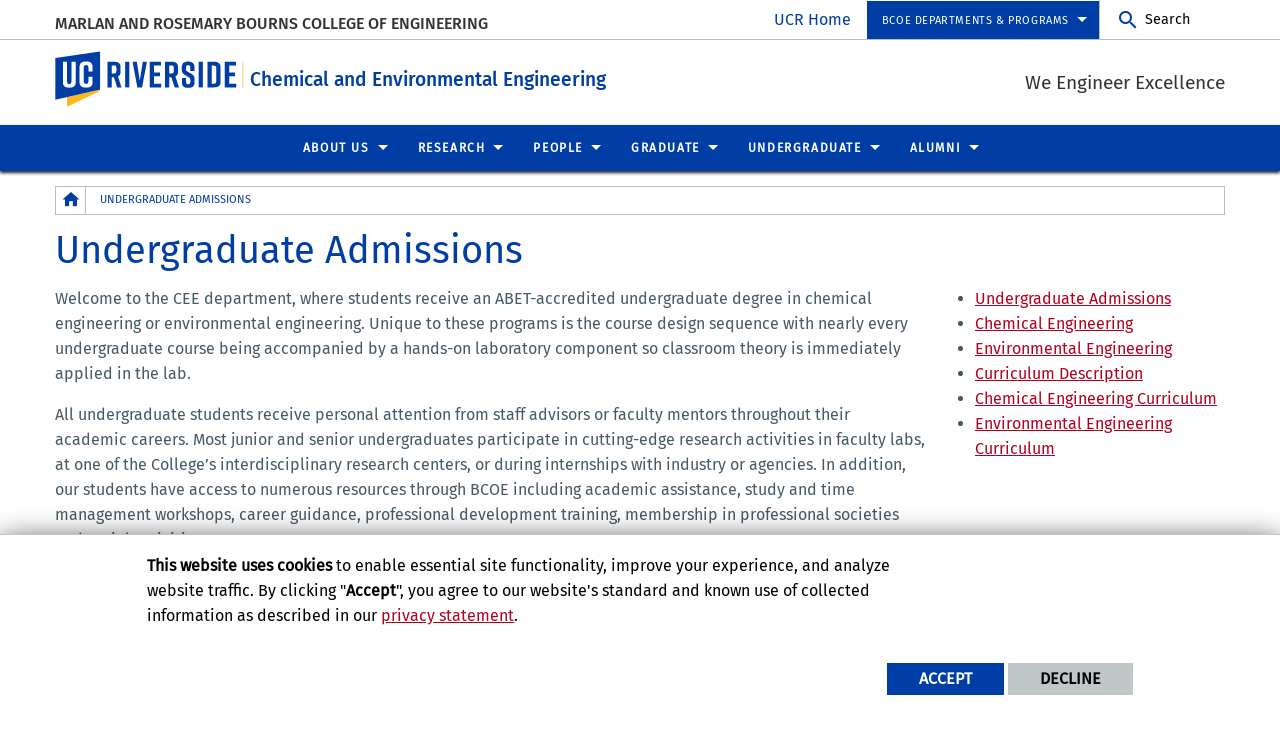

--- FILE ---
content_type: text/html; charset=UTF-8
request_url: https://cee.ucr.edu/academics/undergraduate-admissions
body_size: 11058
content:
<!doctype html>
<html  lang="en" dir="ltr" prefix="og: https://ogp.me/ns#" class="no-js">
<head>
    <meta charset="utf-8" />
<noscript><style>form.antibot * :not(.antibot-message) { display: none !important; }</style>
</noscript><script>window.dataLayer = window.dataLayer || [];function gtag(){dataLayer.push(arguments)};gtag("js", new Date());gtag("set", "developer_id.dMDhkMT", true);gtag("config", "UA-3051875-1", {"groups":"default","anonymize_ip":true,"page_placeholder":"PLACEHOLDER_page_path","allow_ad_personalization_signals":false});gtag("config", "G-S8BZQKWST2", {"groups":"default","page_placeholder":"PLACEHOLDER_page_location","allow_ad_personalization_signals":false});gtag("config", "G-Z1RGSBHBF7", {"groups":"default","page_placeholder":"PLACEHOLDER_page_location","allow_ad_personalization_signals":false});</script>
<meta name="description" content="Welcome to the CEE department, where students receive an ABET-accredited undergraduate degree in chemical engineering or environmental engineering. Unique to these programs is the course design sequence with nearly every undergraduate course being accompanied by a hands-on laboratory component so classroom theory is immediately applied in the lab." />
<link rel="canonical" href="https://cee.ucr.edu/academics/undergraduate-admissions" />
<meta property="og:site_name" content="Chemical and Environmental Engineering" />
<meta property="og:type" content="website" />
<meta property="og:url" content="https://cee.ucr.edu/academics/undergraduate-admissions" />
<meta property="og:title" content="Undergraduate Admissions" />
<meta property="og:description" content="Welcome to the CEE department, where students receive an ABET-accredited undergraduate degree in chemical engineering or environmental engineering. Unique to these programs is the course design sequence with nearly every undergraduate course being accompanied by a hands-on laboratory component so classroom theory is immediately applied in the lab." />
<meta property="og:updated_time" content="2020-07-21T12:00:24-0700" />
<meta name="twitter:card" content="summary_large_image" />
<meta name="twitter:description" content="Welcome to the CEE department, where students receive an ABET-accredited undergraduate degree in chemical engineering or environmental engineering. Unique to these programs is the course design sequence with nearly every undergraduate course being accompanied by a hands-on laboratory component so classroom theory is immediately applied in the lab." />
<meta name="twitter:title" content="Undergraduate Admissions" />
<meta name="twitter:url" content="https://cee.ucr.edu/academics/undergraduate-admissions" />
<meta name="Generator" content="Drupal 10 (https://www.drupal.org)" />
<meta name="MobileOptimized" content="width" />
<meta name="HandheldFriendly" content="true" />
<meta name="viewport" content="width=device-width, initial-scale=1.0" />
<link rel="icon" href="/themes/custom/ucr_default/favicon.ico" type="" />
<script src="/sites/default/files/eu_cookie_compliance/eu_cookie_compliance.script.js?t0717k" defer></script>
<script>window.a2a_config=window.a2a_config||{};a2a_config.callbacks=[];a2a_config.overlays=[];a2a_config.templates={};</script>

    <title>Undergraduate Admissions | Chemical and Environmental Engineering</title>
    <link rel="stylesheet" media="all" href="/sites/default/files/css/css_eRNFOMyadl2GlB65lAGkBYzHgaxepu0ky1ltJAYq7FQ.css?delta=0&amp;language=en&amp;theme=ucr_default&amp;include=eJxtyFEOAiEMRdEN1emSSCkdxCnUUNCwe42ZLzM_774cSmkYtYV0nm3v1gbEiXFufBc-pEM2yyqBGukahR3_AXz5kIqRXGByD0l2mjowq0XSG7tf8cNBZmCzo8g39amFGgteYYjUBV5F3o6_3aqlqfIBwtRLxg" />
<link rel="stylesheet" media="all" href="https://fonts.googleapis.com/css?family=Montserrat:700|Roboto+Slab:400,700|Roboto:400,700" />
<link rel="stylesheet" media="all" href="/sites/default/files/css/css_DrmpRBRWmIOK6luuM_FihSQ8UM4UQvp6hkCXyGth6wE.css?delta=2&amp;language=en&amp;theme=ucr_default&amp;include=eJxtyFEOAiEMRdEN1emSSCkdxCnUUNCwe42ZLzM_774cSmkYtYV0nm3v1gbEiXFufBc-pEM2yyqBGukahR3_AXz5kIqRXGByD0l2mjowq0XSG7tf8cNBZmCzo8g39amFGgteYYjUBV5F3o6_3aqlqfIBwtRLxg" />
<link rel="stylesheet" media="all" href="https://intra.engr.ucr.edu/css/news-feed-display2.css" />

    
</head>
<body class="layout path-node node--type-page">
    
      <div class="dialog-off-canvas-main-canvas" data-off-canvas-main-canvas>
        <div class="webpage-content">
    <header role="banner" data-sticky-container>
        <div class="header-sticky-container" data-ucr-sticky="0" data-ucr-mobile-sticky="0">
            <div class="grid-container full">
                                                    <div class="grid-x">
    <div class="cell text-center ucr-site-alerts">
            <div id="block-facebookretargetingcode" data-block-plugin-id="block_content:a5964a19-0d65-4e42-a006-212444b6ba95" class="ucr-custom-block">
        <div class="grid-container full" >
            <div class="grid-x grid-padding-x">
                
                                
                <div class="cell">
                    <!-- Facebook Pixel Code --><script>
!function(f,b,e,v,n,t,s){if(f.fbq)return;n=f.fbq=function(){n.callMethod?
n.callMethod.apply(n,arguments):n.queue.push(arguments)};if(!f._fbq)f._fbq=n;
n.push=n;n.loaded=!0;n.version='2.0';n.queue=[];t=b.createElement(e);t.async=!0;
t.src=v;s=b.getElementsByTagName(e)[0];s.parentNode.insertBefore(t,s)}(window,
document,'script','https://connect.facebook.net/en_US/fbevents.js');
fbq('init', '347977845399396'); // Insert your pixel ID here.
fbq('track', 'PageView');
</script><noscript><img height="1" width="1" style="display:none" src="https://www.facebook.com/tr?id=347977845399396&amp;ev=PageView&amp;noscript=1" loading="lazy"></noscript><!-- DO NOT MODIFY --><!-- End Facebook Pixel Code -->
                </div>
            </div>
        </div>
    </div>

    </div>
</div>

                                <div class="grid-x">
                    <div class="cell small-order-2 medium-order-1 audience-container">
    <div class="grid-container audience-menu-bar">
        <div class="grid-x align-middle">
             <div id="block-organizationname" data-block-plugin-id="ucr_global_organization_name" class="cell auto org-name">
    
        
              <a class="skip-main" tabindex="1" href="#main-content">Skip to main content</a>

<span class="parent-org-title">
    <a href="https://www.engr.ucr.edu">Marlan and Rosemary Bourns College of Engineering</a>
</span>

    </div>
<div class="cell medium-shrink show-for-medium global-header-menu">
  <nav aria-label="global header menu">
    <ul class="menu">
      <li class="ucr-home-link"><a href="https://www.ucr.edu" target="_blank">UCR Home</a></li>
    </ul>
  </nav>
</div>

<div id="audience-links-desktop-view" data-block-plugin-id="system_menu_block:ucr-audience-menu" class="cell medium-shrink show-for-medium audience-links-desktop">
    
        
            
  
  
            <nav class="audience-links">
        <ul class="vertical medium-horizontal menu" data-responsive-menu="accordion medium-dropdown" data-closing-time="100" data-alignment="left">
    
                        <li class="audience-button is-dropdown-submenu-parent">
                        <a href="" target="_self">BCOE Departments &amp; Programs</a>
                                      
  
            <ul class="vertical menu">
    
                        <li>
                        <a href="https://www.engr.ucr.edu/" target="_self">MARLAN AND ROSEMARY BOURNS COLLEGE OF ENGINEERING</a>
                            </li>
                        <li>
                        <a href="http://www.bioeng.ucr.edu/" target="_self">Bioengineering</a>
                            </li>
                        <li>
                        <a href="http://www.cee.ucr.edu/" target="_self">Chemical and Environmental Engineering</a>
                            </li>
                        <li>
                        <a href="http://cen.ucr.edu/" target="_self">Computer Engineering</a>
                            </li>
                        <li>
                        <a href="http://www1.cs.ucr.edu/" target="_self">Computer Science and Engineering</a>
                            </li>
                        <li>
                        <a href="https://datascience.ucr.edu/">Data Science</a>
                            </li>
                        <li>
                        <a href="https://www.ece.ucr.edu/" target="_self">Electrical and Computer Engineering</a>
                            </li>
                        <li>
                        <a href="http://www.mse.ucr.edu/" target="_self">Materials Science and Engineering</a>
                            </li>
                        <li>
                        <a href="http://www.me.ucr.edu/" target="_self">Mechanical Engineering</a>
                            </li>
                        <li>
                        <a href="http://msol.ucr.edu/" target="_self">Online M.S. in Engineering</a>
                            </li>
            </ul>
        
                            </li>
            </ul>
      </nav>  


    </div>
    <div id="block-ucriversideaudiencesearchblock" data-block-plugin-id="ucr_global_audience_search" class="cell medium-shrink show-for-medium">
        
                
            <section class="google-search">
        <button class="button audience-search-button" data-open="gscSearchFormModal">Search</button>
    </section>

    </div>
             <div class="cell shrink hide-for-medium" data-responsive-toggle="main-menu-container" data-hide-for="medium">
                <button class="mdi mdi-menu button mobile-menu-expander" id="mobile-menu-expander" type="button" data-toggle="main-menu-container">
                </button>
            </div>
        </div>
    </div>
</div>

                    <div class="cell small-order-1 medium-order-2 masthead-container">
    <div class="grid-container">
        <div class="grid-x align-middle">
             
    <div class="cell shrink">
        <a class="masthead-logo" href="/">
            <span class="show-for-sr">UC Riverside</span>
        </a>
    </div>
    <div class="cell auto">
        <h1 class="masthead-title" aria-label="Welcome to  Chemical and Environmental Engineering ">
            <a href="/"> Chemical and Environmental Engineering </a>
        </h1>
    </div>
    <div class="cell auto show-for-medium">
        <p class="slogan">We Engineer Excellence</p>
    </div>
         </div>
    </div>
</div>

                    <div class="cell small-order-3 medium-order-3 main-nav-bar">
    <div class="grid-container" id="main-menu-container" data-animate="fade-in fade-out">
        <div class="grid-x">
                 <div id="block-ucriversideaudiencesearchblock-2" data-block-plugin-id="ucr_global_audience_search" class="cell hide-for-medium">
        
                
            <section class="google-search">
        <button class="button audience-search-button" data-open="gscSearchFormModal">Search</button>
    </section>

    </div>
<div id="block-ucr-default-main-menu" data-block-plugin-id="system_menu_block:main" class="cell main-menu-cell">
    
        
                        <nav id="primary-site-menu" aria-labelledby="primary-site-menu">
    <ul class="standard-menu vertical medium-horizontal menu align-center-middle" data-responsive-menu="accordion medium-dropdown" data-closing-time="200">
                <li>
        <a href="" target="_self">About Us</a>
                                <ul class="vertical menu submenu">
                <li>
        <a href="/about/message-from-chair" data-drupal-link-system-path="node/6">Message from the Chair</a>
                </li>
            <li>
        <a href="/academics/visit" data-drupal-link-system-path="node/16">Plan a Visit</a>
                </li>
            <li>
        <a href="/about/employment" data-drupal-link-system-path="node/21">Employment</a>
                </li>
            <li>
        <a href="/cwea-california-competition" data-drupal-link-system-path="node/236">CWEA California Competition 2024</a>
                </li>
            </ul>
        
                </li>
            <li>
        <a href="/research" target="_self" data-drupal-link-system-path="node/26">Research</a>
                                <ul class="vertical menu submenu">
                <li>
        <a href="/research/researchareas" target="_self" data-drupal-link-system-path="node/31">Research Areas</a>
                                <ul class="vertical menu submenu">
                <li>
        <a href="/research/advancedmaterialsandnanotechnology" data-drupal-link-system-path="node/46">Advanced Materials and Nanotechnology</a>
                </li>
            <li>
        <a href="/research/airqualitysystemsengineering" data-drupal-link-system-path="node/56">Air Quality Systems Engineering</a>
                </li>
            <li>
        <a href="/research/biotechnologyandbiomolecularengineering" data-drupal-link-system-path="node/41">Biotechnology and Biomolecular Engineering</a>
                </li>
            <li>
        <a href="/research/computationandmolecularmodeling" data-drupal-link-system-path="node/36">Computation and Molecular Engineering</a>
                </li>
            <li>
        <a href="/research/energyconversionandstorage" data-drupal-link-system-path="node/51">Energy Conversion and Storage</a>
                </li>
            <li>
        <a href="/research/waterqualitysystemsengineering" data-drupal-link-system-path="node/61">Water Quality Systems Engineering</a>
                </li>
            </ul>
        
                </li>
            <li>
        <a href="/research/research-centers" target="_self" data-drupal-link-system-path="node/221">Affiliated Research Centers</a>
                                <ul class="vertical menu submenu">
                <li>
        <a href="http://www.cert.ucr.edu/" target="_self">CE-CERT</a>
                </li>
            <li>
        <a href="https://cib.ucr.edu/">Center for Industrial Biotechnology</a>
                </li>
            <li>
        <a href="http://www.wcgec.ucr.edu/" target="_self">Winston Chung Global Energy Center</a>
                </li>
            <li>
        <a href="https://nanofab.ucr.edu/" target="_self">Nanofabrication Facility</a>
                </li>
            </ul>
        
                </li>
            <li>
        <a href="/colloquia">Colloquia</a>
                </li>
            </ul>
        
                </li>
            <li>
        <a href="/about/people" target="_self" data-drupal-link-system-path="node/171">People</a>
                                <ul class="vertical menu submenu">
                <li>
        <a href="/about/people/faculty" title="List of current Chemical and Environmental Engineering core faculty :" data-drupal-link-system-path="node/66">Faculty</a>
                </li>
            <li>
        <a href="/about/people/adjunct-faculty" data-drupal-link-system-path="node/186">Adjunct Faculty</a>
                </li>
            <li>
        <a href="/about/people/cooperating-faculty" data-drupal-link-system-path="node/71">Cooperating Faculty</a>
                </li>
            <li>
        <a href="/about/people/lecturer" data-drupal-link-system-path="node/191">Lecturer</a>
                </li>
            <li>
        <a href="/about/people/staff" data-drupal-link-system-path="node/76">Staff</a>
                </li>
            </ul>
        
                </li>
            <li>
        <a href="/academics/graduate-program" data-drupal-link-system-path="node/211">Graduate</a>
                                <ul class="vertical menu submenu">
                <li>
        <a href="/academics/graduate-program" data-drupal-link-system-path="node/211">Graduate Program</a>
                                <ul class="vertical menu submenu">
                <li>
        <a href="/incoming-student-information" data-drupal-link-system-path="node/235">Incoming Student Information</a>
                </li>
            </ul>
        
                </li>
            <li>
        <a href="/academics/graduate-admissions" target="_self" data-drupal-link-system-path="node/86">Graduate Admissions</a>
                                <ul class="vertical menu submenu">
                <li>
        <a href="/academics/graduate-apply" data-drupal-link-system-path="node/91">How to Apply</a>
                </li>
            <li>
        <a href="https://engineeringonline.ucr.edu/" target="_blank">Online Program</a>
                </li>
            <li>
        <a href="/academics/graduate-faq" data-drupal-link-system-path="node/96">Frequently Asked Questions</a>
                </li>
            <li>
        <a href="/academics/graduate-admissions/graduate-open-house" data-drupal-link-system-path="node/226">Graduate Open House</a>
                </li>
            </ul>
        
                </li>
            <li>
        <a href="" target="_self">Current Students</a>
                                <ul class="vertical menu submenu">
                <li>
        <a href="/academics/graduate-masters-program" data-drupal-link-system-path="node/101">Master&#039;s Program</a>
                </li>
            <li>
        <a href="https://engineeringonline.ucr.edu/environmental-engineering/?Access_Code=UCR-MSE-SEO2&amp;utm_campaign=UCR-MSE-SEO2" target="_self">Master&#039;s Program Online</a>
                </li>
            <li>
        <a href="/academics/graduate-phd-program" data-drupal-link-system-path="node/106">Ph.D. Program</a>
                </li>
            <li>
        <a href="/academics/graduate-resources" data-drupal-link-system-path="node/111">Graduate Student Resources</a>
                </li>
            </ul>
        
                </li>
            <li>
        <a href="/academics/graduate-symposium" data-drupal-link-system-path="node/116">Graduate Research Symposium</a>
                </li>
            </ul>
        
                </li>
            <li>
        <a href="" target="_self">Undergraduate</a>
                                <ul class="vertical menu submenu">
                <li>
        <a href="/academics/undergraduate-program" data-drupal-link-system-path="node/121">Undergraduate Program</a>
                </li>
            <li>
        <a href="/academics/undergraduate-admissions" target="_self" data-drupal-link-system-path="node/126" class="is-active">Undergraduate Admissions</a>
                                <ul class="vertical menu submenu">
                <li>
        <a href="/academics/chemical-engineering" data-drupal-link-system-path="node/131">Chemical Engineering</a>
                </li>
            <li>
        <a href="/academics/environmental-engineering" data-drupal-link-system-path="node/136">Environmental Engineering</a>
                </li>
            </ul>
        
                </li>
            <li>
        <a href="" target="_self">Curriculum</a>
                                <ul class="vertical menu submenu">
                <li>
        <a href="/academics/undergraduate-chemical-engineering" data-drupal-link-system-path="node/141">Chemical Engineering Curriculum</a>
                </li>
            <li>
        <a href="/academics/undergraduate-environmental-engineering" data-drupal-link-system-path="node/146">Environmental Engineering Curriculum</a>
                </li>
            <li>
        <a href="/course-offerings" data-drupal-link-system-path="node/231">Course Offerings</a>
                </li>
            </ul>
        
                </li>
            <li>
        <a href="https://student.engr.ucr.edu/">Advising</a>
                </li>
            <li>
        <a href="/abet" data-drupal-link-system-path="node/181">ABET</a>
                </li>
            <li>
        <a href="http://financialaid.ucr.edu/" target="_self">Financial Aid</a>
                </li>
            <li>
        <a href="/academics/undergraduate-resources" data-drupal-link-system-path="node/151">Undergraduate Resources</a>
                </li>
            <li>
        <a href="/research/safety" data-drupal-link-system-path="node/156">Safety</a>
                </li>
            </ul>
        
                </li>
            <li>
        <a href="" target="_self">Alumni</a>
                                <ul class="vertical menu submenu">
                <li>
        <a href="https://myadv.ucr.edu/?key=Chemical/Environmental%20Engineering" target="_blank">Giving Opportunities</a>
                </li>
            </ul>
        
                </li>
            </ul>
</nav>
        




    </div>

<div class="cell global-header-menu show-for-small-only">
  <nav aria-label="global header menu">
    <ul class="menu">
      <li class="ucr-home-link-mobile "><a href="https://www.ucr.edu" target="_blank">UCR Home</a></li>
    </ul>
  </nav>
</div>
<div id="audience-links-mobile-view" data-block-plugin-id="system_menu_block:ucr-audience-menu" class="cell hide-for-medium audience-links-mobile" aria-label="Audience Links mobile view">
    
        
            
  
  
            <nav class="audience-links">
        <ul class="vertical medium-horizontal menu" data-responsive-menu="accordion medium-dropdown" data-closing-time="100" data-alignment="left">
    
                        <li class="audience-button is-dropdown-submenu-parent">
                        <a href="" target="_self">BCOE Departments &amp; Programs</a>
                                      
  
            <ul class="vertical menu">
    
                        <li>
                        <a href="https://www.engr.ucr.edu/" target="_self">MARLAN AND ROSEMARY BOURNS COLLEGE OF ENGINEERING</a>
                            </li>
                        <li>
                        <a href="http://www.bioeng.ucr.edu/" target="_self">Bioengineering</a>
                            </li>
                        <li>
                        <a href="http://www.cee.ucr.edu/" target="_self">Chemical and Environmental Engineering</a>
                            </li>
                        <li>
                        <a href="http://cen.ucr.edu/" target="_self">Computer Engineering</a>
                            </li>
                        <li>
                        <a href="http://www1.cs.ucr.edu/" target="_self">Computer Science and Engineering</a>
                            </li>
                        <li>
                        <a href="https://datascience.ucr.edu/">Data Science</a>
                            </li>
                        <li>
                        <a href="https://www.ece.ucr.edu/" target="_self">Electrical and Computer Engineering</a>
                            </li>
                        <li>
                        <a href="http://www.mse.ucr.edu/" target="_self">Materials Science and Engineering</a>
                            </li>
                        <li>
                        <a href="http://www.me.ucr.edu/" target="_self">Mechanical Engineering</a>
                            </li>
                        <li>
                        <a href="http://msol.ucr.edu/" target="_self">Online M.S. in Engineering</a>
                            </li>
            </ul>
        
                            </li>
            </ul>
      </nav>  


    </div>
         </div>
    </div>
</div>

                </div>
            </div>
        </div>
    </header>
    <main>
        <div id="content-container">
                            <div id="hero-panel-area">
        <div class="views-element-container" id="block-ucr-default-head-image-title-block" data-block-plugin-id="views_block:content_views-content_head_image_title_block">
        
                
        <div><div class="js-view-dom-id-3cb40e9787959cce0aa68b5ade2b2b6f0d83103d5d5b172cdf9bbd0a78adfb1d">
  
  
  

  
  
  

    

  
  

  
  
</div>
</div>

    </div>

</div>

                        <div class="grid-container">
                                <div class="grid-x grid-padding-x grid-padding-y primary-content-header">
                        <div id="block-ucr-default-breadcrumbs" data-block-plugin-id="system_breadcrumb_block" class="cell">
    
        
                <div><span id="system-breadcrumb" class="visually-hidden">Breadcrumb</span></div>
    <div class="grid-container full">
        <div class="grid-x breadcrumb-container">
            <div class="shrink cell breadcrumb-home">
                <a href="/" aria-label="Redirects to the homepage of this site."><span class="mdi mdi-home breadcrumb-home-icon"></span></a>
            </div>
            <div class="auto cell breadcrumb-list">
                <nav aria-labelledby="system-breadcrumb">
                    <ul class="breadcrumbs">
                                                                                  <li class="list-no-display"><span>&nbsp;</span></li>
                                                                                                                <li>
                                                                            <span>Undergraduate Admissions</span>
                                                                    </li>
                                                                        </ul>
                </nav>
            </div>
        </div>
    </div>

    </div>
<div id="block-ucr-default-page-title" data-block-plugin-id="page_title_block" class="cell">
    
        
            
  <h1 class="page-title"><span>Undergraduate Admissions</span>
</h1>


    </div>


                </div>
                                <div class="grid-x grid-padding-x system-admin-controls">
                    
                </div>
                            </div>
            <div id="main-content" class="grid-container full primary-content-area">
                <div class="grid-x">
                                    <div class="cell large-auto small-order-3 medium-order-3 large-order-2 pca-content">
                          <div>
    <div id="block-ucr-default-content" data-block-plugin-id="system_main_block">
  
    
      <article>

  
    

  
  <div>
        <div  class="layout layout-two-col grid-container">
        <div class="grid-x grid-padding-x">
            <div class="cell medium-9">
                                    <div  class="layout__region layout__region--column-1">
                        <div data-block-plugin-id="field_block:node:page:body">
  
    
      <div class="basic-body">
                        <span><p>Welcome to the CEE department, where students receive an ABET-accredited undergraduate degree in chemical engineering or environmental engineering. Unique to these programs is the course design sequence with nearly every undergraduate course being accompanied by a hands-on laboratory component so classroom theory is immediately applied in the lab.</p>

<p>All undergraduate students receive personal attention from staff advisors or faculty mentors throughout their academic careers. Most junior and senior undergraduates participate in cutting-edge research activities in faculty labs, at one of the College’s interdisciplinary research centers, or during internships with industry or agencies. In addition, our students have access to numerous resources through BCOE including academic assistance, study and time management workshops, career guidance, professional development training, membership in professional societies and social activities.</p>
</span>
            </div>

  </div>

                    </div>
                            </div>
            <div class="cell medium-3">
                                    <div  class="layout__region layout__region--column-2">
                            <div data-block-plugin-id="block_content:e58d3b59-32e0-40af-ab49-5009f1cd8e20" class="ucr-custom-block">
        <div class="grid-container full" >
            <div class="grid-x grid-padding-x">
                
                                
                <div class="cell">
                    <ul>
	<li><a href="/academics/undergraduate-admissions" title="Undergraduate Admissions">Undergraduate Admissions</a></li>
	<li><a href="/academics/chemical-engineering" title="Chemical Engineering">Chemical Engineering</a></li>
	<li><a href="/academics/environmental-engineering" title="Environmental Engineering">Environmental Engineering</a></li>
	<li><a href="/sites/g/files/rcwecm1156/files/2018-04/CEE-Course-Descriptions.docx" title="Curriculum Description">Curriculum Description</a></li>
	<li><a href="/academics/undergraduate-chemical-engineering" title="Chemical Engineering Curriculum">Chemical Engineering Curriculum</a></li>
	<li><a href="/academics/undergraduate-environmental-engineering" title="Environmental Engineering Curriculum">Environmental Engineering Curriculum</a></li>
</ul>

                </div>
            </div>
        </div>
    </div>

                    </div>
                            </div>
        </div>
    </div>
    <div  class="layout layout-one-col grid-container">
        <div class="grid-x grid-padding-x">
            <div class="cell">
                            </div>
        </div>
    </div>

  </div>

</article>

  </div>

  </div>

                    </div>
                                </div>
            </div>
                    </div>
    </main>
    <footer>
        <div class="footer-container">
            <div class="footer-content-area">
                <div class="grid-container">
                                                <div class="grid-x grid-padding-x align-center">
        <div id="block-ucriversidefootersearchblock" data-block-plugin-id="ucr_global_footer_search" class="cell show-for-medium footer-search">
    
        
            <section class="google-search">
    <button class="button footer-search-button" data-open="gscSearchFormModal">Search</button>
</section>

    </div>
    </div>

                                        <div class="grid-x grid-padding-x footer-columns">
                                                    <div class="cell medium-auto">
      
      
      <section class="footer-item ucr-footer-info">
        <span class="footer-logo"><span class="show-for-sr">University of California, Riverside</span></span>
        <address>
         <p>900 University Ave.<br />
            Riverside, CA 92521</p>
            <p>Tel: (951) 827-1012</p>
        </address>
                <ul class="footer-links">
            <li><a href="https://library.ucr.edu/" target="_blank">UCR Library</a></li>
            <li><a href="https://campusstatus.ucr.edu/" target="_blank">Campus Status</a></li>
            <li><a href="https://ucr.bncollege.com/shop/ucr/home" target="_blank">Campus Store</a></li>
            <li><a href="https://jobs.ucr.edu" target="_blank">Career Opportunities</a></li>
            <li><a href="https://vamos.ucr.edu/" target="_blank">Español</a></li>
            <li><a href="https://campusmap.ucr.edu/" target="_blank">Maps and Directions</a></li>
            <li><a href="https://www.ucr.edu/visitors" target="_blank">Visit UCR</a></li>
        </ul>
            </section>


</div>

                                                                                <div class="cell medium-auto">
            <section id="block-ucriversidefooterdeptinformationblock" data-block-plugin-id="ucr_global_footer_dept_info" class="footer-item footer-dept-info">
        
                
                                                                                    
    
    
    

                        
    
    
    

    <h2>Department of Chemical and Environmental Engineering</h2>
    <address class="address_2">
       <p> <a href="http://campusmap.ucr.edu/?loc=BRNHL" target="_blank">            A220 Bourns Hall
            <br />900 University Ave.             <br />Riverside, CA 92521             </a></p>
    		<p> tel: (951) 827-2423<br />                 fax: (951) 827-5696<br />         email: <a href="mailto:gradcee@engr.ucr.edu">gradcee@engr.ucr.edu</a>                </p>

        </address>
    
    </section>

    </div>

                                                                            
                                                                                <div class="cell medium-auto">
                
        
        <section class="footer-item" class="UcrGlobalFooterFollowUsBlock">
   <p class="social-title">Follow US:</p>
   <div class="social-link">
                    <a href="https://www.facebook.com/UCRBCOE/" target="_blank" class="social-btn fa-brands fa-facebook-f" title="Visit BCOE&#039;s Facebook page (external site: Facebook)" aria-label="link to facebook"><span class="show-for-sr">Visit BCOE&#039;s Facebook page (external site: Facebook)</span></a>
                    <a href="https://twitter.com/bournscollege" target="_blank" class="social-btn fa-brands fa-x-twitter" title="Follow BCOE on Twitter (external site: Twitter)" aria-label="link to twitter"><span class="show-for-sr">Follow BCOE on Twitter (external site: Twitter)</span></a>
                    <a href="https://www.youtube.com/user/BournsCollege" target="_blank" class="social-btn fa-brands fa-youtube" title="Visit BCOE&#039;s YouTube channel (external site: YouTube)" aria-label="link to youtube"><span class="show-for-sr">Visit BCOE&#039;s YouTube channel (external site: YouTube)</span></a>
                    <a href="http://www.linkedin.com/groups?gid=3185912" target="_blank" class="social-btn fa-brands fa-linkedin" title="Join the LinkedIn alumni group (external site: LinkedIn)" aria-label="link to linkedin"><span class="show-for-sr">Join the LinkedIn alumni group (external site: LinkedIn)</span></a>
                    <a href="http://www.flickr.com/photos/bournscollege/" target="_blank" class="social-btn fa-brands fa-flickr" title="Visit BCOE&#039;s Flickr gallery (external site: Flickr)" aria-label="link to flickr"><span class="show-for-sr">Visit BCOE&#039;s Flickr gallery (external site: Flickr)</span></a>
                    <a href="https://ucrtoday.ucr.edu/tag/department-of-chemical-and-environmental-engineering" target="_blank" class="social-btn fa-solid fa-square-rss" title="Subscribe to CEE news via RSS" aria-label="link to rss"><span class="show-for-sr">Subscribe to CEE news via RSS</span></a>
            </div>
</section>
    
    
    </div>

                                            </div>
                </div>
            </div>
            <div class="site-legal-footer">
                <div class="grid-container">
                    <div class="grid-x grid-padding-x">
                        <div class="cell">
                            <ul>
                                <li><a href="https://www.ucr.edu/privacy.html">Privacy and Accessibility</a></li>
                                <li><a href="https://ucrsupport.service-now.com/ucr_portal?id=ucr_accessibility_form">Report barrier to accessibility</a></li>
                                <li><a href="https://www.ucr.edu/terms.html">Terms and Conditions</a></li>
                                <li>© 2025 Regents of the University of California</li>
                            </ul>
                        </div>
                    </div>
                </div>
            </div>
        </div>
    </footer>
</div>
    <div class="large reveal" id="gscSearchFormModal" role="search" data-reveal data-animation-in="fade-in" data-animation-out="fade-out">
    <div class="gsc-modal-top">
        <button class="close-button" data-close aria-label="Close Search Window" type="button"><span aria-hidden="true">&times;</span></button>
    </div>
    <form id="audience-search-form" name="gsc-search-form" action="/results">
        <div class="gsc-modal-body">
            <div class="grid-container full">
                <div class="grid-x grid-padding-x grid-padding-y align-center-middle text-center">
                    <div class="gsc-text-wrapper">
                      <span class="gsc-welcome-text">Let us help you with your search</span>
                    </div>
                    <div class="cell">
                        <label id="searchbox-label" class="hidden" aria-label="Enter your Search Criteria.">Enter your Search Criteria.</label>
                        <input type="text" maxlength="255" id="audience-search" name="q" value="" aria-labelledby="searchbox-label" placeholder="Search for..." />
                    </div>
                                            <div class="cell medium-4">
                            <button class="button gsc-modal-button-submit" type="submit" name="search-by" value="all">Search All UCR</button>
                        </div>
                        <div class="cell medium-4">
                            <button class="button gsc-modal-button-submit" type="submit" name="search-by" value="https://www.cee.ucr.edu">Search This Site</button>
                        </div>
                        <div class="cell medium-4">
                            <button type="button" class="button gsc-modal-button-close" data-close>Cancel</button>
                        </div>
                                    </div>
            </div>
        </div>
    </form>
</div>

  </div>

    
    <script type="application/json" data-drupal-selector="drupal-settings-json">{"path":{"baseUrl":"\/","pathPrefix":"","currentPath":"node\/126","currentPathIsAdmin":false,"isFront":false,"currentLanguage":"en"},"pluralDelimiter":"\u0003","suppressDeprecationErrors":true,"bu":{"notify_ie":-2,"notify_firefox":-2,"notify_opera":-2,"notify_safari":-2,"notify_chrome":-2,"insecure":true,"unsupported":false,"mobile":true,"visibility_type":"hide","visibility_pages":"admin\/*","source":"\/\/browser-update.org\/update.min.js","show_source":"","position":"top","text_override":"","reminder":6,"reminder_closed":6,"new_window":true,"url":"","no_close":false,"test_mode":false},"google_analytics":{"account":"UA-3051875-1","trackOutbound":true,"trackMailto":true,"trackTel":true,"trackDownload":true,"trackDownloadExtensions":"7z|aac|arc|arj|asf|asx|avi|bin|csv|doc(x|m)?|dot(x|m)?|exe|flv|gif|gz|gzip|hqx|jar|jpe?g|js|mp(2|3|4|e?g)|mov(ie)?|msi|msp|pdf|phps|png|ppt(x|m)?|pot(x|m)?|pps(x|m)?|ppam|sld(x|m)?|thmx|qtm?|ra(m|r)?|sea|sit|tar|tgz|torrent|txt|wav|wma|wmv|wpd|xls(x|m|b)?|xlt(x|m)|xlam|xml|z|zip"},"eu_cookie_compliance":{"cookie_policy_version":"1.0.0","popup_enabled":true,"popup_agreed_enabled":false,"popup_hide_agreed":false,"popup_clicking_confirmation":false,"popup_scrolling_confirmation":false,"popup_html_info":"\u003Cdiv aria-labelledby=\u0022popup-text\u0022  class=\u0022eu-cookie-compliance-banner eu-cookie-compliance-banner-info eu-cookie-compliance-banner--opt-in\u0022\u003E\n  \u003Cdiv class=\u0022popup-content info eu-cookie-compliance-content\u0022\u003E\n        \u003Cdiv id=\u0022popup-text\u0022 class=\u0022eu-cookie-compliance-message\u0022 role=\u0022document\u0022\u003E\n      \u003Cp\u003E\u003Cstrong\u003EThis website uses cookies\u003C\/strong\u003E to enable essential site functionality, improve your experience, and analyze website traffic. By clicking \u0022\u003Cstrong\u003EAccept\u003C\/strong\u003E\u0022, you agree to our website\u0027s standard and known use of collected information as described in our \u003Ca href=\u0022https:\/\/www.ucr.edu\/privacy.html\u0022 title=\u0022UCR Privacy statement\u0022\u003Eprivacy statement\u003C\/a\u003E.\u003C\/p\u003E\n          \u003C\/div\u003E\n\n    \n    \u003Cdiv id=\u0022popup-buttons\u0022 class=\u0022eu-cookie-compliance-buttons\u0022\u003E\n            \u003Cbutton type=\u0022button\u0022 class=\u0022agree-button eu-cookie-compliance-secondary-button\u0022\u003EAccept\u003C\/button\u003E\n              \u003Cbutton type=\u0022button\u0022 class=\u0022decline-button eu-cookie-compliance-default-button\u0022\u003EDecline\u003C\/button\u003E\n          \u003C\/div\u003E\n  \u003C\/div\u003E\n\u003C\/div\u003E","use_mobile_message":false,"mobile_popup_html_info":"\u003Cdiv aria-labelledby=\u0022popup-text\u0022  class=\u0022eu-cookie-compliance-banner eu-cookie-compliance-banner-info eu-cookie-compliance-banner--opt-in\u0022\u003E\n  \u003Cdiv class=\u0022popup-content info eu-cookie-compliance-content\u0022\u003E\n        \u003Cdiv id=\u0022popup-text\u0022 class=\u0022eu-cookie-compliance-message\u0022 role=\u0022document\u0022\u003E\n      \n          \u003C\/div\u003E\n\n    \n    \u003Cdiv id=\u0022popup-buttons\u0022 class=\u0022eu-cookie-compliance-buttons\u0022\u003E\n            \u003Cbutton type=\u0022button\u0022 class=\u0022agree-button eu-cookie-compliance-secondary-button\u0022\u003EAccept\u003C\/button\u003E\n              \u003Cbutton type=\u0022button\u0022 class=\u0022decline-button eu-cookie-compliance-default-button\u0022\u003EDecline\u003C\/button\u003E\n          \u003C\/div\u003E\n  \u003C\/div\u003E\n\u003C\/div\u003E","mobile_breakpoint":768,"popup_html_agreed":false,"popup_use_bare_css":true,"popup_height":"auto","popup_width":"100%","popup_delay":1000,"popup_link":"https:\/\/www.ucr.edu\/privacy.html","popup_link_new_window":true,"popup_position":false,"fixed_top_position":true,"popup_language":"en","store_consent":false,"better_support_for_screen_readers":false,"cookie_name":"","reload_page":false,"domain":"","domain_all_sites":false,"popup_eu_only":false,"popup_eu_only_js":false,"cookie_lifetime":365,"cookie_session":0,"set_cookie_session_zero_on_disagree":0,"disagree_do_not_show_popup":false,"method":"opt_in","automatic_cookies_removal":false,"allowed_cookies":"","withdraw_markup":"\u003Cbutton type=\u0022button\u0022 class=\u0022eu-cookie-withdraw-tab\u0022\u003EPrivacy settings\u003C\/button\u003E\n\u003Cdiv aria-labelledby=\u0022popup-text\u0022 class=\u0022eu-cookie-withdraw-banner\u0022\u003E\n  \u003Cdiv class=\u0022popup-content info eu-cookie-compliance-content\u0022\u003E\n    \u003Cdiv id=\u0022popup-text\u0022 class=\u0022eu-cookie-compliance-message\u0022 role=\u0022document\u0022\u003E\n      \u003Ch5\u003E\u003Cspan\u003EThis site uses essential cookies to enable essential site functionality, improve your experience, and analyze website traffic.\u003C\/span\u003E\u003C\/h5\u003E\u003Cp\u003EYou have given your consent for us to set cookies.\u003C\/p\u003E\n    \u003C\/div\u003E\n    \u003Cdiv id=\u0022popup-buttons\u0022 class=\u0022eu-cookie-compliance-buttons\u0022\u003E\n      \u003Cbutton type=\u0022button\u0022 class=\u0022eu-cookie-withdraw-button \u0022\u003EWithdraw consent\u003C\/button\u003E\n    \u003C\/div\u003E\n  \u003C\/div\u003E\n\u003C\/div\u003E","withdraw_enabled":false,"reload_options":0,"reload_routes_list":"","withdraw_button_on_info_popup":false,"cookie_categories":[],"cookie_categories_details":[],"enable_save_preferences_button":true,"cookie_value_disagreed":"0","cookie_value_agreed_show_thank_you":"1","cookie_value_agreed":"2","containing_element":"body","settings_tab_enabled":false,"olivero_primary_button_classes":"","olivero_secondary_button_classes":"","close_button_action":"close_banner","open_by_default":true,"modules_allow_popup":true,"hide_the_banner":false,"geoip_match":true,"unverified_scripts":["\/sites\/default\/files\/google_tag\/campus_gtm\/google_tag.script.js"]},"ajax":[],"user":{"uid":0,"permissionsHash":"2cc9ca155610825fee899e01127923b1ec948b107b1afa790acdb8a50037997e"}}</script>
<script src="/sites/default/files/js/js_RIqV5H64tgoA32h7rsx4rb-anS29QZTOxT9o83vLOqk.js?scope=footer&amp;delta=0&amp;language=en&amp;theme=ucr_default&amp;include=eJxtyFEOAiEMRdEN1emSSCkdxCnUUNCwe42ZLzM_774cSmkYtYV0nm3v1gbEiXFufBc-pEM2yyqBGukahR3_AXz5kIqRXGByD0l2mjowq0XSG7tf8cNBZmCzo8g39amFGgteYYjUBV5F3o6_3aqlqfIBwtRLxg"></script>
<script src="https://static.addtoany.com/menu/page.js" defer></script>
<script src="/sites/default/files/js/js_xdwFgaWcijvuLmc_r6d7HERocrIEJU8DfTPXxc6D0B8.js?scope=footer&amp;delta=2&amp;language=en&amp;theme=ucr_default&amp;include=eJxtyFEOAiEMRdEN1emSSCkdxCnUUNCwe42ZLzM_774cSmkYtYV0nm3v1gbEiXFufBc-pEM2yyqBGukahR3_AXz5kIqRXGByD0l2mjowq0XSG7tf8cNBZmCzo8g39amFGgteYYjUBV5F3o6_3aqlqfIBwtRLxg"></script>

</body>
</html>

--- FILE ---
content_type: text/css
request_url: https://cee.ucr.edu/sites/default/files/css/css_DrmpRBRWmIOK6luuM_FihSQ8UM4UQvp6hkCXyGth6wE.css?delta=2&language=en&theme=ucr_default&include=eJxtyFEOAiEMRdEN1emSSCkdxCnUUNCwe42ZLzM_774cSmkYtYV0nm3v1gbEiXFufBc-pEM2yyqBGukahR3_AXz5kIqRXGByD0l2mjowq0XSG7tf8cNBZmCzo8g39amFGgteYYjUBV5F3o6_3aqlqfIBwtRLxg
body_size: 120674
content:
/* @license GNU-GPL-2.0-or-later https://www.drupal.org/licensing/faq */
table.dataTable{clear:both;margin:0.5em 0 !important;max-width:none !important;width:100%}table.dataTable td,table.dataTable th{-webkit-box-sizing:content-box;box-sizing:content-box}table.dataTable td.dataTables_empty,table.dataTable th.dataTables_empty{text-align:center}table.dataTable.nowrap th,table.dataTable.nowrap td{white-space:nowrap}div.dataTables_wrapper{position:relative}div.dataTables_wrapper div.dataTables_length label{float:left;text-align:left;margin-bottom:0}div.dataTables_wrapper div.dataTables_length select{width:75px;margin-bottom:0}div.dataTables_wrapper div.dataTables_filter label{float:right;margin-bottom:0}div.dataTables_wrapper div.dataTables_filter input{display:inline-block !important;width:auto !important;margin-bottom:0;margin-left:0.5em}div.dataTables_wrapper div.dataTables_info{padding-top:2px}div.dataTables_wrapper div.dataTables_paginate{float:right;margin:0}div.dataTables_wrapper div.dataTables_processing{position:absolute;top:50%;left:50%;width:200px;margin-left:-100px;margin-top:-26px;text-align:center;padding:1rem 0}table.dataTable thead>tr>th.sorting_asc,table.dataTable thead>tr>th.sorting_desc,table.dataTable thead>tr>th.sorting,table.dataTable thead>tr>td.sorting_asc,table.dataTable thead>tr>td.sorting_desc,table.dataTable thead>tr>td.sorting{padding-right:1.5rem}table.dataTable thead>tr>th:active,table.dataTable thead>tr>td:active{outline:none}table.dataTable thead .sorting,table.dataTable thead .sorting_asc,table.dataTable thead .sorting_desc,table.dataTable thead .sorting_asc_disabled,table.dataTable thead .sorting_desc_disabled{cursor:pointer}table.dataTable thead .sorting,table.dataTable thead .sorting_asc,table.dataTable thead .sorting_desc,table.dataTable thead .sorting_asc_disabled,table.dataTable thead .sorting_desc_disabled{background-repeat:no-repeat;background-position:center right}table.dataTable thead .sorting{background-image:url(/libraries/DataTables/DataTables-1.10.18/images/sort_both.png)}table.dataTable thead .sorting_asc{background-image:url(/libraries/DataTables/DataTables-1.10.18/images/sort_asc.png)}table.dataTable thead .sorting_desc{background-image:url(/libraries/DataTables/DataTables-1.10.18/images/sort_desc.png)}table.dataTable thead .sorting_asc_disabled{background-image:url(/libraries/DataTables/DataTables-1.10.18/images/sort_asc_disabled.png)}table.dataTable thead .sorting_desc_disabled{background-image:url(/libraries/DataTables/DataTables-1.10.18/images/sort_desc_disabled.png)}div.dataTables_scrollHead table{margin-bottom:0 !important}div.dataTables_scrollBody table{border-top:none;margin-top:0 !important;margin-bottom:0 !important}div.dataTables_scrollBody table tbody tr:first-child th,div.dataTables_scrollBody table tbody tr:first-child td{border-top:none}div.dataTables_scrollFoot table{margin-top:0 !important;border-top:none}div.dt-autofill-handle{position:absolute;height:8px;width:8px;z-index:102;box-sizing:border-box;background:#008CBA;cursor:pointer;}div.dtk-focus-alt div.dt-autofill-handle{background:#ff8b33;}div.dt-autofill-select{position:absolute;z-index:1001;background-color:#008CBA;background-image:repeating-linear-gradient(45deg,transparent,transparent 5px,rgba(255,255,255,0.5) 5px,rgba(255,255,255,0.5) 10px);}div.dt-autofill-select.top,div.dt-autofill-select.bottom{height:3px;margin-top:-1px;}div.dt-autofill-select.left,div.dt-autofill-select.right{width:3px;margin-left:-1px;}div.dt-autofill-list{position:fixed;top:50%;left:50%;width:500px;margin-left:-250px;background-color:white;border-radius:6px;box-shadow:0 0 5px #555;border:2px solid #444;z-index:11;box-sizing:border-box;padding:1.5em 2em;}div.dt-autofill-list ul{display:table;margin:0;padding:0;list-style:none;width:100%;}div.dt-autofill-list ul li{display:table-row;}div.dt-autofill-list ul li:last-child div.dt-autofill-question,div.dt-autofill-list ul li:last-child div.dt-autofill-button{border-bottom:none;}div.dt-autofill-list ul li:hover{background-color:#f6f6f6;}div.dt-autofill-list div.dt-autofill-question{display:table-cell;padding:0.5em 0;border-bottom:1px solid #ccc;}div.dt-autofill-list div.dt-autofill-question input[type=number]{padding:6px;width:30px;margin:-2px 0;}div.dt-autofill-list div.dt-autofill-button{display:table-cell;padding:0.5em 0;border-bottom:1px solid #ccc;}div.dt-autofill-background{position:fixed;top:0;left:0;width:100%;height:100%;background:rgba(0,0,0,0.7);background:radial-gradient(ellipse farthest-corner at center,rgba(0,0,0,0.3) 0%,rgba(0,0,0,0.7) 100%);z-index:10;}div.dt-autofill-list button{margin:0;}@keyframes dtb-spinner{100%{transform:rotate(360deg)}}@-o-keyframes dtb-spinner{100%{-o-transform:rotate(360deg);transform:rotate(360deg)}}@-ms-keyframes dtb-spinner{100%{-ms-transform:rotate(360deg);transform:rotate(360deg)}}@-webkit-keyframes dtb-spinner{100%{-webkit-transform:rotate(360deg);transform:rotate(360deg)}}@-moz-keyframes dtb-spinner{100%{-moz-transform:rotate(360deg);transform:rotate(360deg)}}div.dt-button-info{position:fixed;top:50%;left:50%;width:400px;margin-top:-100px;margin-left:-200px;background-color:white;border:2px solid #111;box-shadow:3px 3px 8px rgba(0,0,0,0.3);border-radius:3px;text-align:center;z-index:21}div.dt-button-info h2{padding:0.5em;margin:0;font-weight:normal;border-bottom:1px solid #ddd;background-color:#f3f3f3}div.dt-button-info>div{padding:1em}div.dt-button-collection-title{text-align:center;padding:0.3em 0 0.5em;font-size:0.9em}div.dt-button-collection-title:empty{display:none}ul.dt-buttons li{margin:0}ul.dt-buttons li.active a{box-shadow:inset 0 0 10px rgba(0,0,0,0.6)}ul.dt-buttons.button-group a{margin-bottom:0}ul.dt-button-collection.f-dropdown{-webkit-column-gap:8px;-moz-column-gap:8px;-ms-column-gap:8px;-o-column-gap:8px;column-gap:8px}ul.dt-button-collection.f-dropdown.fixed{position:fixed;top:50%;left:50%;margin-left:-75px;border-radius:0}ul.dt-button-collection.f-dropdown.fixed.two-column{margin-left:-150px}ul.dt-button-collection.f-dropdown.fixed.three-column{margin-left:-225px}ul.dt-button-collection.f-dropdown.fixed.four-column{margin-left:-300px}ul.dt-button-collection.f-dropdown>*{-webkit-column-break-inside:avoid;break-inside:avoid}ul.dt-button-collection.f-dropdown.two-column{width:300px;padding-bottom:1px;-webkit-column-count:2;-moz-column-count:2;-ms-column-count:2;-o-column-count:2;column-count:2}ul.dt-button-collection.f-dropdown.three-column{width:450px;padding-bottom:1px;-webkit-column-count:3;-moz-column-count:3;-ms-column-count:3;-o-column-count:3;column-count:3}ul.dt-button-collection.f-dropdown.four-column{width:600px;padding-bottom:1px;-webkit-column-count:4;-moz-column-count:4;-ms-column-count:4;-o-column-count:4;column-count:4}ul.dt-button-collection.f-dropdown .dt-button{border-radius:0}ul.dt-button-collection.f-dropdown.fixed{max-width:none}ul.dt-button-collection.f-dropdown.fixed:before,ul.dt-button-collection.f-dropdown.fixed:after{display:none}div.dt-button-background{position:fixed;top:0;left:0;width:100%;height:100%;z-index:88}@media screen and (max-width:767px){ul.dt-buttons{float:none;width:100%;text-align:center;margin-bottom:0.5rem}ul.dt-buttons li{float:none}}div.button-group.stacked.dropdown-pane{margin-top:2px;padding:1px;z-index:89}div.button-group.stacked.dropdown-pane a.button{display:block;margin-bottom:1px;border-right:none}div.button-group.stacked.dropdown-pane a.button:last-child{margin-bottom:0;margin-right:1px}div.dt-buttons button.button.processing,div.dt-buttons div.button.processing,div.dt-buttons a.button.processing{color:rgba(0,0,0,0.2);color:rgba(255,255,255,0.2);border-top-color:white;border-bottom-color:white}div.dt-buttons button.button.processing:after,div.dt-buttons div.button.processing:after,div.dt-buttons a.button.processing:after{position:absolute;top:50%;left:50%;width:16px;height:16px;margin:-8px 0 0 -8px;box-sizing:border-box;display:block;content:' ';border:2px solid #282828;border-radius:50%;border-left-color:transparent;border-right-color:transparent;animation:dtb-spinner 1500ms infinite linear;-o-animation:dtb-spinner 1500ms infinite linear;-ms-animation:dtb-spinner 1500ms infinite linear;-webkit-animation:dtb-spinner 1500ms infinite linear;-moz-animation:dtb-spinner 1500ms infinite linear}table.DTCR_clonedTable.dataTable{position:absolute !important;background-color:rgba(255,255,255,0.7);z-index:202}div.DTCR_pointer{width:1px;background-color:#008CBA;z-index:201}div.DTFC_LeftHeadWrapper table,div.DTFC_LeftBodyWrapper table,div.DTFC_LeftFootWrapper table{border-right-width:0}div.DTFC_RightHeadWrapper table,div.DTFC_RightBodyWrapper table,div.DTFC_RightFootWrapper table{border-left-width:0}div.DTFC_LeftHeadWrapper table,div.DTFC_RightHeadWrapper table{margin-bottom:0 !important}div.DTFC_LeftBodyWrapper table,div.DTFC_RightBodyWrapper table{border-top:none;margin:0 !important}div.DTFC_LeftFootWrapper table,div.DTFC_RightFootWrapper table{margin-top:0 !important}div.DTFC_Blocker{background-color:white}table.dataTable.fixedHeader-floating,table.dataTable.fixedHeader-locked{background-color:white;margin-top:0 !important;margin-bottom:0 !important}table.dataTable.fixedHeader-floating{position:fixed !important}table.dataTable.fixedHeader-locked{position:absolute !important}@media print{table.fixedHeader-floating{display:none}}table.dataTable tbody th.focus,table.dataTable tbody td.focus{box-shadow:inset 0 0 1px 2px #008CBA}div.dtk-focus-alt table.dataTable tbody th.focus,div.dtk-focus-alt table.dataTable tbody td.focus{box-shadow:inset 0 0 1px 2px #ff8b33}table.dataTable.dtr-inline.collapsed>tbody>tr>td.child,table.dataTable.dtr-inline.collapsed>tbody>tr>th.child,table.dataTable.dtr-inline.collapsed>tbody>tr>td.dataTables_empty{cursor:default !important}table.dataTable.dtr-inline.collapsed>tbody>tr>td.child:before,table.dataTable.dtr-inline.collapsed>tbody>tr>th.child:before,table.dataTable.dtr-inline.collapsed>tbody>tr>td.dataTables_empty:before{display:none !important}table.dataTable.dtr-inline.collapsed>tbody>tr[role="row"]>td:first-child,table.dataTable.dtr-inline.collapsed>tbody>tr[role="row"]>th:first-child{position:relative;padding-left:30px;cursor:pointer}table.dataTable.dtr-inline.collapsed>tbody>tr[role="row"]>td:first-child:before,table.dataTable.dtr-inline.collapsed>tbody>tr[role="row"]>th:first-child:before{top:9px;left:4px;height:14px;width:14px;display:block;position:absolute;color:white;border:2px solid white;border-radius:14px;box-shadow:0 0 3px #444;box-sizing:content-box;text-align:center;text-indent:0 !important;font-family:'Courier New',Courier,monospace;line-height:14px;content:'+';background-color:#008CBA}table.dataTable.dtr-inline.collapsed>tbody>tr.parent>td:first-child:before,table.dataTable.dtr-inline.collapsed>tbody>tr.parent>th:first-child:before{content:'-';background-color:#d33333}table.dataTable.dtr-inline.collapsed.compact>tbody>tr>td:first-child,table.dataTable.dtr-inline.collapsed.compact>tbody>tr>th:first-child{padding-left:27px}table.dataTable.dtr-inline.collapsed.compact>tbody>tr>td:first-child:before,table.dataTable.dtr-inline.collapsed.compact>tbody>tr>th:first-child:before{top:5px;left:4px;height:14px;width:14px;border-radius:14px;line-height:14px;text-indent:3px}table.dataTable.dtr-column>tbody>tr>td.control,table.dataTable.dtr-column>tbody>tr>th.control{position:relative;cursor:pointer}table.dataTable.dtr-column>tbody>tr>td.control:before,table.dataTable.dtr-column>tbody>tr>th.control:before{top:50%;left:50%;height:16px;width:16px;margin-top:-10px;margin-left:-10px;display:block;position:absolute;color:white;border:2px solid white;border-radius:14px;box-shadow:0 0 3px #444;box-sizing:content-box;text-align:center;text-indent:0 !important;font-family:'Courier New',Courier,monospace;line-height:14px;content:'+';background-color:#008CBA}table.dataTable.dtr-column>tbody>tr.parent td.control:before,table.dataTable.dtr-column>tbody>tr.parent th.control:before{content:'-';background-color:#d33333}table.dataTable>tbody>tr.child{padding:0.5em 1em}table.dataTable>tbody>tr.child:hover{background:transparent !important}table.dataTable>tbody>tr.child ul.dtr-details{display:inline-block;list-style-type:none;margin:0;padding:0}table.dataTable>tbody>tr.child ul.dtr-details>li{border-bottom:1px solid #efefef;padding:0.5em 0}table.dataTable>tbody>tr.child ul.dtr-details>li:first-child{padding-top:0}table.dataTable>tbody>tr.child ul.dtr-details>li:last-child{border-bottom:none}table.dataTable>tbody>tr.child span.dtr-title{display:inline-block;min-width:75px;font-weight:bold}div.dtr-modal{position:fixed;box-sizing:border-box;top:0;left:0;height:100%;width:100%;z-index:100;padding:10em 1em}div.dtr-modal div.dtr-modal-display{position:absolute;top:0;left:0;bottom:0;right:0;width:50%;height:50%;overflow:auto;margin:auto;z-index:102;overflow:auto;background-color:#f5f5f7;border:1px solid black;border-radius:0.5em;box-shadow:0 12px 30px rgba(0,0,0,0.6)}div.dtr-modal div.dtr-modal-content{position:relative;padding:1em}div.dtr-modal div.dtr-modal-close{position:absolute;top:6px;right:6px;width:22px;height:22px;border:1px solid #eaeaea;background-color:#f9f9f9;text-align:center;border-radius:3px;cursor:pointer;z-index:12}div.dtr-modal div.dtr-modal-close:hover{background-color:#eaeaea}div.dtr-modal div.dtr-modal-background{position:fixed;top:0;left:0;right:0;bottom:0;z-index:101;background:rgba(0,0,0,0.6)}@media screen and (max-width:767px){div.dtr-modal div.dtr-modal-display{width:95%}}table.dataTable>tbody>tr.child ul{font-size:1em}table.dataTable tr.dtrg-group td{background-color:#e0e0e0}table.dataTable tr.dtrg-group.dtrg-level-0 td{font-weight:bold}table.dataTable tr.dtrg-group.dtrg-level-1 td,table.dataTable tr.dtrg-group.dtrg-level-2 td{background-color:#f0f0f0;padding-top:0.25em;padding-bottom:0.25em;padding-left:2em;font-size:0.9em}table.dataTable tr.dtrg-group.dtrg-level-2 td{background-color:#f3f3f3}table.dt-rowReorder-float{position:absolute !important;opacity:0.8;table-layout:fixed;outline:2px solid #337ab7;outline-offset:-2px;z-index:2001}tr.dt-rowReorder-moving{outline:2px solid #888;outline-offset:-2px}body.dt-rowReorder-noOverflow{overflow-x:hidden}table.dataTable td.reorder{text-align:center;cursor:move}div.DTS tbody th,div.DTS tbody td{white-space:nowrap}div.DTS div.DTS_Loading{z-index:1}div.DTS div.dataTables_scrollBody{background:repeating-linear-gradient(45deg,#edeeff,#edeeff 10px,#fff 10px,#fff 20px)}div.DTS div.dataTables_scrollBody table{z-index:2}div.DTS div.dataTables_paginate,div.DTS div.dataTables_length{display:none}table.dataTable tbody>tr.selected,table.dataTable tbody>tr>.selected{background-color:#008cba}table.dataTable.stripe tbody>tr.odd.selected,table.dataTable.stripe tbody>tr.odd>.selected,table.dataTable.display tbody>tr.odd.selected,table.dataTable.display tbody>tr.odd>.selected{background-color:#0089b6}table.dataTable.hover tbody>tr.selected:hover,table.dataTable.hover tbody>tr>.selected:hover,table.dataTable.display tbody>tr.selected:hover,table.dataTable.display tbody>tr>.selected:hover{background-color:#0087b3}table.dataTable.order-column tbody>tr.selected>.sorting_1,table.dataTable.order-column tbody>tr.selected>.sorting_2,table.dataTable.order-column tbody>tr.selected>.sorting_3,table.dataTable.order-column tbody>tr>.selected,table.dataTable.display tbody>tr.selected>.sorting_1,table.dataTable.display tbody>tr.selected>.sorting_2,table.dataTable.display tbody>tr.selected>.sorting_3,table.dataTable.display tbody>tr>.selected{background-color:#0089b6}table.dataTable.display tbody>tr.odd.selected>.sorting_1,table.dataTable.order-column.stripe tbody>tr.odd.selected>.sorting_1{background-color:#0084b0}table.dataTable.display tbody>tr.odd.selected>.sorting_2,table.dataTable.order-column.stripe tbody>tr.odd.selected>.sorting_2{background-color:#0085b1}table.dataTable.display tbody>tr.odd.selected>.sorting_3,table.dataTable.order-column.stripe tbody>tr.odd.selected>.sorting_3{background-color:#0087b3}table.dataTable.display tbody>tr.even.selected>.sorting_1,table.dataTable.order-column.stripe tbody>tr.even.selected>.sorting_1{background-color:#0089b6}table.dataTable.display tbody>tr.even.selected>.sorting_2,table.dataTable.order-column.stripe tbody>tr.even.selected>.sorting_2{background-color:#008ab8}table.dataTable.display tbody>tr.even.selected>.sorting_3,table.dataTable.order-column.stripe tbody>tr.even.selected>.sorting_3{background-color:#008bb9}table.dataTable.display tbody>tr.odd>.selected,table.dataTable.order-column.stripe tbody>tr.odd>.selected{background-color:#0084b0}table.dataTable.display tbody>tr.even>.selected,table.dataTable.order-column.stripe tbody>tr.even>.selected{background-color:#0089b6}table.dataTable.display tbody>tr.selected:hover>.sorting_1,table.dataTable.order-column.hover tbody>tr.selected:hover>.sorting_1{background-color:#0081ab}table.dataTable.display tbody>tr.selected:hover>.sorting_2,table.dataTable.order-column.hover tbody>tr.selected:hover>.sorting_2{background-color:#0082ac}table.dataTable.display tbody>tr.selected:hover>.sorting_3,table.dataTable.order-column.hover tbody>tr.selected:hover>.sorting_3{background-color:#0083ae}table.dataTable.display tbody>tr:hover>.selected,table.dataTable.display tbody>tr>.selected:hover,table.dataTable.order-column.hover tbody>tr:hover>.selected,table.dataTable.order-column.hover tbody>tr>.selected:hover{background-color:#0081ab}table.dataTable tbody td.select-checkbox,table.dataTable tbody th.select-checkbox{position:relative}table.dataTable tbody td.select-checkbox:before,table.dataTable tbody td.select-checkbox:after,table.dataTable tbody th.select-checkbox:before,table.dataTable tbody th.select-checkbox:after{display:block;position:absolute;top:1.2em;left:50%;width:12px;height:12px;box-sizing:border-box}table.dataTable tbody td.select-checkbox:before,table.dataTable tbody th.select-checkbox:before{content:' ';margin-top:-6px;margin-left:-6px;border:1px solid black;border-radius:3px}table.dataTable tr.selected td.select-checkbox:after,table.dataTable tr.selected th.select-checkbox:after{content:'\2714';margin-top:-11px;margin-left:-4px;text-align:center;text-shadow:1px 1px #B0BED9,-1px -1px #B0BED9,1px -1px #B0BED9,-1px 1px #B0BED9}div.dataTables_wrapper span.select-info,div.dataTables_wrapper span.select-item{margin-left:0.5em}@media screen and (max-width:640px){div.dataTables_wrapper span.select-info,div.dataTables_wrapper span.select-item{margin-left:0;display:block}}table.dataTable tbody tr.selected th,table.dataTable tbody tr.selected td,table.dataTable tbody th.selected,table.dataTable tbody td.selected{color:white}table.dataTable tbody tr.selected th a,table.dataTable tbody tr.selected td a,table.dataTable tbody th.selected a,table.dataTable tbody td.selected a{color:#a2d4ed}
.slide-in-down.mui-enter{-webkit-transition-duration:.5s;transition-duration:.5s;-webkit-transition-timing-function:linear;transition-timing-function:linear;-webkit-transform:translateY(-100%);transform:translateY(-100%);-webkit-transition-property:opacity,-webkit-transform;transition-property:opacity,-webkit-transform;transition-property:transform,opacity;transition-property:transform,opacity,-webkit-transform;-webkit-backface-visibility:hidden;backface-visibility:hidden}.slide-in-left.mui-enter,.slide-in-up.mui-enter{-webkit-transition-duration:.5s;-webkit-transition-timing-function:linear;-webkit-transition-property:opacity,-webkit-transform;-webkit-backface-visibility:hidden}.slide-in-down.mui-enter.mui-enter-active{-webkit-transform:translateY(0);transform:translateY(0)}.slide-in-left.mui-enter{transition-duration:.5s;transition-timing-function:linear;-webkit-transform:translateX(-100%);transform:translateX(-100%);transition-property:opacity,-webkit-transform;transition-property:transform,opacity;transition-property:transform,opacity,-webkit-transform;backface-visibility:hidden}.slide-in-left.mui-enter.mui-enter-active{-webkit-transform:translateX(0);transform:translateX(0)}.slide-in-up.mui-enter{transition-duration:.5s;transition-timing-function:linear;-webkit-transform:translateY(100%);transform:translateY(100%);transition-property:opacity,-webkit-transform;transition-property:transform,opacity;transition-property:transform,opacity,-webkit-transform;backface-visibility:hidden}.slide-in-right.mui-enter,.slide-out-down.mui-leave{-webkit-transition-duration:.5s;-webkit-transition-timing-function:linear;-webkit-transition-property:opacity,-webkit-transform;-webkit-backface-visibility:hidden}.slide-in-up.mui-enter.mui-enter-active{-webkit-transform:translateY(0);transform:translateY(0)}.slide-in-right.mui-enter{transition-duration:.5s;transition-timing-function:linear;-webkit-transform:translateX(100%);transform:translateX(100%);transition-property:opacity,-webkit-transform;transition-property:transform,opacity;transition-property:transform,opacity,-webkit-transform;backface-visibility:hidden}.slide-in-right.mui-enter.mui-enter-active{-webkit-transform:translateX(0);transform:translateX(0)}.slide-out-down.mui-leave{transition-duration:.5s;transition-timing-function:linear;-webkit-transform:translateY(0);transform:translateY(0);transition-property:opacity,-webkit-transform;transition-property:transform,opacity;transition-property:transform,opacity,-webkit-transform;backface-visibility:hidden}.slide-out-right.mui-leave,.slide-out-up.mui-leave{-webkit-transition-duration:.5s;-webkit-transition-timing-function:linear;-webkit-transition-property:opacity,-webkit-transform;-webkit-backface-visibility:hidden}.slide-out-down.mui-leave.mui-leave-active{-webkit-transform:translateY(100%);transform:translateY(100%)}.slide-out-right.mui-leave{transition-duration:.5s;transition-timing-function:linear;-webkit-transform:translateX(0);transform:translateX(0);transition-property:opacity,-webkit-transform;transition-property:transform,opacity;transition-property:transform,opacity,-webkit-transform;backface-visibility:hidden}.slide-out-right.mui-leave.mui-leave-active{-webkit-transform:translateX(100%);transform:translateX(100%)}.slide-out-up.mui-leave{transition-duration:.5s;transition-timing-function:linear;-webkit-transform:translateY(0);transform:translateY(0);transition-property:opacity,-webkit-transform;transition-property:transform,opacity;transition-property:transform,opacity,-webkit-transform;backface-visibility:hidden}.fade-in.mui-enter,.slide-out-left.mui-leave{-webkit-transition-duration:.5s;-webkit-transition-timing-function:linear}.slide-out-up.mui-leave.mui-leave-active{-webkit-transform:translateY(-100%);transform:translateY(-100%)}.slide-out-left.mui-leave{transition-duration:.5s;transition-timing-function:linear;-webkit-transform:translateX(0);transform:translateX(0);-webkit-transition-property:opacity,-webkit-transform;transition-property:opacity,-webkit-transform;transition-property:transform,opacity;transition-property:transform,opacity,-webkit-transform;-webkit-backface-visibility:hidden;backface-visibility:hidden}.slide-out-left.mui-leave.mui-leave-active{-webkit-transform:translateX(-100%);transform:translateX(-100%)}.fade-in.mui-enter{transition-duration:.5s;transition-timing-function:linear;opacity:0;-webkit-transition-property:opacity;transition-property:opacity}.fade-out.mui-leave,.hinge-in-from-top.mui-enter{-webkit-transition-duration:.5s;-webkit-transition-timing-function:linear}.fade-in.mui-enter.mui-enter-active{opacity:1}.fade-out.mui-leave{transition-duration:.5s;transition-timing-function:linear;opacity:1;-webkit-transition-property:opacity;transition-property:opacity}.fade-out.mui-leave.mui-leave-active{opacity:0}.hinge-in-from-top.mui-enter{transition-duration:.5s;transition-timing-function:linear;-webkit-transform:perspective(2000px) rotateX(-90deg);transform:perspective(2000px) rotateX(-90deg);-webkit-transform-origin:top;transform-origin:top;-webkit-transition-property:opacity,-webkit-transform;transition-property:opacity,-webkit-transform;transition-property:transform,opacity;transition-property:transform,opacity,-webkit-transform;opacity:0}.hinge-in-from-bottom.mui-enter,.hinge-in-from-right.mui-enter{-webkit-transition-duration:.5s;-webkit-transition-timing-function:linear;-webkit-transition-property:opacity,-webkit-transform}.hinge-in-from-top.mui-enter.mui-enter-active{-webkit-transform:perspective(2000px) rotate(0);transform:perspective(2000px) rotate(0);opacity:1}.hinge-in-from-right.mui-enter{transition-duration:.5s;transition-timing-function:linear;-webkit-transform:perspective(2000px) rotateY(-90deg);transform:perspective(2000px) rotateY(-90deg);-webkit-transform-origin:right;transform-origin:right;transition-property:opacity,-webkit-transform;transition-property:transform,opacity;transition-property:transform,opacity,-webkit-transform;opacity:0}.hinge-in-from-right.mui-enter.mui-enter-active{-webkit-transform:perspective(2000px) rotate(0);transform:perspective(2000px) rotate(0);opacity:1}.hinge-in-from-bottom.mui-enter{transition-duration:.5s;transition-timing-function:linear;-webkit-transform:perspective(2000px) rotateX(90deg);transform:perspective(2000px) rotateX(90deg);-webkit-transform-origin:bottom;transform-origin:bottom;transition-property:opacity,-webkit-transform;transition-property:transform,opacity;transition-property:transform,opacity,-webkit-transform;opacity:0}.hinge-in-from-left.mui-enter,.hinge-in-from-middle-x.mui-enter{-webkit-transition-duration:.5s;-webkit-transition-timing-function:linear;-webkit-transition-property:opacity,-webkit-transform}.hinge-in-from-bottom.mui-enter.mui-enter-active{-webkit-transform:perspective(2000px) rotate(0);transform:perspective(2000px) rotate(0);opacity:1}.hinge-in-from-left.mui-enter{transition-duration:.5s;transition-timing-function:linear;-webkit-transform:perspective(2000px) rotateY(90deg);transform:perspective(2000px) rotateY(90deg);-webkit-transform-origin:left;transform-origin:left;transition-property:opacity,-webkit-transform;transition-property:transform,opacity;transition-property:transform,opacity,-webkit-transform;opacity:0}.hinge-in-from-left.mui-enter.mui-enter-active{-webkit-transform:perspective(2000px) rotate(0);transform:perspective(2000px) rotate(0);opacity:1}.hinge-in-from-middle-x.mui-enter{transition-duration:.5s;transition-timing-function:linear;-webkit-transform:perspective(2000px) rotateX(-90deg);transform:perspective(2000px) rotateX(-90deg);-webkit-transform-origin:center;transform-origin:center;transition-property:opacity,-webkit-transform;transition-property:transform,opacity;transition-property:transform,opacity,-webkit-transform;opacity:0}.hinge-in-from-middle-y.mui-enter,.hinge-out-from-top.mui-leave{-webkit-transition-duration:.5s;-webkit-transition-timing-function:linear;-webkit-transition-property:opacity,-webkit-transform}.hinge-in-from-middle-x.mui-enter.mui-enter-active{-webkit-transform:perspective(2000px) rotate(0);transform:perspective(2000px) rotate(0);opacity:1}.hinge-in-from-middle-y.mui-enter{transition-duration:.5s;transition-timing-function:linear;-webkit-transform:perspective(2000px) rotateY(-90deg);transform:perspective(2000px) rotateY(-90deg);-webkit-transform-origin:center;transform-origin:center;transition-property:opacity,-webkit-transform;transition-property:transform,opacity;transition-property:transform,opacity,-webkit-transform;opacity:0}.hinge-in-from-middle-y.mui-enter.mui-enter-active{-webkit-transform:perspective(2000px) rotate(0);transform:perspective(2000px) rotate(0);opacity:1}.hinge-out-from-top.mui-leave{transition-duration:.5s;transition-timing-function:linear;-webkit-transform:perspective(2000px) rotate(0);transform:perspective(2000px) rotate(0);-webkit-transform-origin:top;transform-origin:top;transition-property:opacity,-webkit-transform;transition-property:transform,opacity;transition-property:transform,opacity,-webkit-transform;opacity:1}.hinge-out-from-bottom.mui-leave,.hinge-out-from-right.mui-leave{-webkit-transition-duration:.5s;-webkit-transition-timing-function:linear;-webkit-transition-property:opacity,-webkit-transform}.hinge-out-from-top.mui-leave.mui-leave-active{-webkit-transform:perspective(2000px) rotateX(90deg);transform:perspective(2000px) rotateX(90deg);opacity:0}.hinge-out-from-right.mui-leave{transition-duration:.5s;transition-timing-function:linear;-webkit-transform:perspective(2000px) rotate(0);transform:perspective(2000px) rotate(0);-webkit-transform-origin:right;transform-origin:right;transition-property:opacity,-webkit-transform;transition-property:transform,opacity;transition-property:transform,opacity,-webkit-transform;opacity:1}.hinge-out-from-right.mui-leave.mui-leave-active{-webkit-transform:perspective(2000px) rotateY(90deg);transform:perspective(2000px) rotateY(90deg);opacity:0}.hinge-out-from-bottom.mui-leave{transition-duration:.5s;transition-timing-function:linear;-webkit-transform:perspective(2000px) rotate(0);transform:perspective(2000px) rotate(0);-webkit-transform-origin:bottom;transform-origin:bottom;transition-property:opacity,-webkit-transform;transition-property:transform,opacity;transition-property:transform,opacity,-webkit-transform;opacity:1}.hinge-out-from-left.mui-leave,.hinge-out-from-middle-x.mui-leave{-webkit-transition-duration:.5s;-webkit-transition-timing-function:linear;-webkit-transition-property:opacity,-webkit-transform}.hinge-out-from-bottom.mui-leave.mui-leave-active{-webkit-transform:perspective(2000px) rotateX(-90deg);transform:perspective(2000px) rotateX(-90deg);opacity:0}.hinge-out-from-left.mui-leave{transition-duration:.5s;transition-timing-function:linear;-webkit-transform:perspective(2000px) rotate(0);transform:perspective(2000px) rotate(0);-webkit-transform-origin:left;transform-origin:left;transition-property:opacity,-webkit-transform;transition-property:transform,opacity;transition-property:transform,opacity,-webkit-transform;opacity:1}.hinge-out-from-left.mui-leave.mui-leave-active{-webkit-transform:perspective(2000px) rotateY(-90deg);transform:perspective(2000px) rotateY(-90deg);opacity:0}.hinge-out-from-middle-x.mui-leave{transition-duration:.5s;transition-timing-function:linear;-webkit-transform:perspective(2000px) rotate(0);transform:perspective(2000px) rotate(0);-webkit-transform-origin:center;transform-origin:center;transition-property:opacity,-webkit-transform;transition-property:transform,opacity;transition-property:transform,opacity,-webkit-transform;opacity:1}.hinge-out-from-middle-y.mui-leave,.scale-in-up.mui-enter{-webkit-transition-duration:.5s;-webkit-transition-timing-function:linear;-webkit-transition-property:opacity,-webkit-transform}.hinge-out-from-middle-x.mui-leave.mui-leave-active{-webkit-transform:perspective(2000px) rotateX(90deg);transform:perspective(2000px) rotateX(90deg);opacity:0}.hinge-out-from-middle-y.mui-leave{transition-duration:.5s;transition-timing-function:linear;-webkit-transform:perspective(2000px) rotate(0);transform:perspective(2000px) rotate(0);-webkit-transform-origin:center;transform-origin:center;transition-property:opacity,-webkit-transform;transition-property:transform,opacity;transition-property:transform,opacity,-webkit-transform;opacity:1}.hinge-out-from-middle-y.mui-leave.mui-leave-active{-webkit-transform:perspective(2000px) rotateY(90deg);transform:perspective(2000px) rotateY(90deg);opacity:0}.scale-in-up.mui-enter{transition-duration:.5s;transition-timing-function:linear;-webkit-transform:scale(.5);transform:scale(.5);transition-property:opacity,-webkit-transform;transition-property:transform,opacity;transition-property:transform,opacity,-webkit-transform;opacity:0}.scale-in-down.mui-enter,.scale-out-up.mui-leave{-webkit-transition-duration:.5s;-webkit-transition-timing-function:linear;-webkit-transition-property:opacity,-webkit-transform}.scale-in-up.mui-enter.mui-enter-active{-webkit-transform:scale(1);transform:scale(1);opacity:1}.scale-in-down.mui-enter{transition-duration:.5s;transition-timing-function:linear;-webkit-transform:scale(1.5);transform:scale(1.5);transition-property:opacity,-webkit-transform;transition-property:transform,opacity;transition-property:transform,opacity,-webkit-transform;opacity:0}.scale-in-down.mui-enter.mui-enter-active{-webkit-transform:scale(1);transform:scale(1);opacity:1}.scale-out-up.mui-leave{transition-duration:.5s;transition-timing-function:linear;-webkit-transform:scale(1);transform:scale(1);transition-property:opacity,-webkit-transform;transition-property:transform,opacity;transition-property:transform,opacity,-webkit-transform;opacity:1}.scale-out-down.mui-leave,.spin-in.mui-enter{-webkit-transition-duration:.5s;-webkit-transition-timing-function:linear;-webkit-transition-property:opacity,-webkit-transform}.scale-out-up.mui-leave.mui-leave-active{-webkit-transform:scale(1.5);transform:scale(1.5);opacity:0}.scale-out-down.mui-leave{transition-duration:.5s;transition-timing-function:linear;-webkit-transform:scale(1);transform:scale(1);transition-property:opacity,-webkit-transform;transition-property:transform,opacity;transition-property:transform,opacity,-webkit-transform;opacity:1}.scale-out-down.mui-leave.mui-leave-active{-webkit-transform:scale(.5);transform:scale(.5);opacity:0}.spin-in.mui-enter{transition-duration:.5s;transition-timing-function:linear;-webkit-transform:rotate(-.75turn);transform:rotate(-.75turn);transition-property:opacity,-webkit-transform;transition-property:transform,opacity;transition-property:transform,opacity,-webkit-transform;opacity:0}.spin-in-ccw.mui-enter,.spin-out.mui-leave{-webkit-transition-duration:.5s;-webkit-transition-timing-function:linear;-webkit-transition-property:opacity,-webkit-transform}.spin-in.mui-enter.mui-enter-active{-webkit-transform:rotate(0);transform:rotate(0);opacity:1}.spin-out.mui-leave{transition-duration:.5s;transition-timing-function:linear;-webkit-transform:rotate(0);transform:rotate(0);transition-property:opacity,-webkit-transform;transition-property:transform,opacity;transition-property:transform,opacity,-webkit-transform;opacity:1}.spin-out.mui-leave.mui-leave-active{-webkit-transform:rotate(.75turn);transform:rotate(.75turn);opacity:0}.spin-in-ccw.mui-enter{transition-duration:.5s;transition-timing-function:linear;-webkit-transform:rotate(.75turn);transform:rotate(.75turn);transition-property:opacity,-webkit-transform;transition-property:transform,opacity;transition-property:transform,opacity,-webkit-transform;opacity:0}.spin-in-ccw.mui-enter.mui-enter-active{-webkit-transform:rotate(0);transform:rotate(0);opacity:1}.spin-out-ccw.mui-leave{-webkit-transition-duration:.5s;transition-duration:.5s;-webkit-transition-timing-function:linear;transition-timing-function:linear;-webkit-transform:rotate(0);transform:rotate(0);-webkit-transition-property:opacity,-webkit-transform;transition-property:opacity,-webkit-transform;transition-property:transform,opacity;transition-property:transform,opacity,-webkit-transform;opacity:1}.spin-out-ccw.mui-leave.mui-leave-active{-webkit-transform:rotate(-.75turn);transform:rotate(-.75turn);opacity:0}.slow{-webkit-transition-duration:750ms!important;transition-duration:750ms!important}.linear{-webkit-transition-timing-function:linear!important;transition-timing-function:linear!important;-webkit-animation-timing-function:linear!important;animation-timing-function:linear!important}.ease{-webkit-transition-timing-function:ease!important;transition-timing-function:ease!important;-webkit-animation-timing-function:ease!important;animation-timing-function:ease!important}.ease-in{-webkit-transition-timing-function:ease-in!important;transition-timing-function:ease-in!important;-webkit-animation-timing-function:ease-in!important;animation-timing-function:ease-in!important}.ease-out{-webkit-transition-timing-function:ease-out!important;transition-timing-function:ease-out!important;-webkit-animation-timing-function:ease-out!important;animation-timing-function:ease-out!important}.ease-in-out{-webkit-transition-timing-function:ease-in-out!important;transition-timing-function:ease-in-out!important;-webkit-animation-timing-function:ease-in-out!important;animation-timing-function:ease-in-out!important}.bounce-in{-webkit-transition-timing-function:cubic-bezier(.485,.155,.24,1.245)!important;transition-timing-function:cubic-bezier(.485,.155,.24,1.245)!important;-webkit-animation-timing-function:cubic-bezier(.485,.155,.24,1.245)!important;animation-timing-function:cubic-bezier(.485,.155,.24,1.245)!important}.bounce-out{-webkit-transition-timing-function:cubic-bezier(.485,.155,.515,.845)!important;transition-timing-function:cubic-bezier(.485,.155,.515,.845)!important;-webkit-animation-timing-function:cubic-bezier(.485,.155,.515,.845)!important;animation-timing-function:cubic-bezier(.485,.155,.515,.845)!important}.bounce-in-out{-webkit-transition-timing-function:cubic-bezier(.76,-.245,.24,1.245)!important;transition-timing-function:cubic-bezier(.76,-.245,.24,1.245)!important;-webkit-animation-timing-function:cubic-bezier(.76,-.245,.24,1.245)!important;animation-timing-function:cubic-bezier(.76,-.245,.24,1.245)!important}.short-delay{-webkit-transition-delay:.3s!important;transition-delay:.3s!important;-webkit-animation-delay:.3s!important;animation-delay:.3s!important}.long-delay{-webkit-transition-delay:.7s!important;transition-delay:.7s!important;-webkit-animation-delay:.7s!important;animation-delay:.7s!important}.shake{-webkit-animation-name:shake-7;animation-name:shake-7}@-webkit-keyframes shake-7{0%,10%,20%,30%,40%,50%,60%,70%,80%,90%{-webkit-transform:translateX(7%);transform:translateX(7%)}15%,25%,35%,45%,5%,55%,65%,75%,85%,95%{-webkit-transform:translateX(-7%);transform:translateX(-7%)}}@keyframes shake-7{0%,10%,20%,30%,40%,50%,60%,70%,80%,90%{-webkit-transform:translateX(7%);transform:translateX(7%)}15%,25%,35%,45%,5%,55%,65%,75%,85%,95%{-webkit-transform:translateX(-7%);transform:translateX(-7%)}}.spin-cw{-webkit-animation-name:spin-cw-1turn;animation-name:spin-cw-1turn}@-webkit-keyframes spin-cw-1turn{0%{-webkit-transform:rotate(-1turn);transform:rotate(-1turn)}100%{-webkit-transform:rotate(0);transform:rotate(0)}}@keyframes spin-cw-1turn{0%{-webkit-transform:rotate(-1turn);transform:rotate(-1turn)}100%{-webkit-transform:rotate(0);transform:rotate(0)}}.spin-ccw{-webkit-animation-name:spin-ccw-1turn;animation-name:spin-ccw-1turn}@-webkit-keyframes spin-ccw-1turn{0%{-webkit-transform:rotate(0);transform:rotate(0)}100%{-webkit-transform:rotate(-1turn);transform:rotate(-1turn)}}@keyframes spin-ccw-1turn{0%{-webkit-transform:rotate(0);transform:rotate(0)}100%{-webkit-transform:rotate(-1turn);transform:rotate(-1turn)}}.wiggle{-webkit-animation-name:wiggle-7deg;animation-name:wiggle-7deg}@-webkit-keyframes wiggle-7deg{40%,50%,60%{-webkit-transform:rotate(7deg);transform:rotate(7deg)}35%,45%,55%,65%{-webkit-transform:rotate(-7deg);transform:rotate(-7deg)}0%,100%,30%,70%{-webkit-transform:rotate(0);transform:rotate(0)}}@keyframes wiggle-7deg{40%,50%,60%{-webkit-transform:rotate(7deg);transform:rotate(7deg)}35%,45%,55%,65%{-webkit-transform:rotate(-7deg);transform:rotate(-7deg)}0%,100%,30%,70%{-webkit-transform:rotate(0);transform:rotate(0)}}.shake,.spin-ccw,.spin-cw,.wiggle{-webkit-animation-duration:.5s;animation-duration:.5s}.infinite{-webkit-animation-iteration-count:infinite;animation-iteration-count:infinite}.slow{-webkit-animation-duration:750ms!important;animation-duration:750ms!important}.fast{-webkit-transition-duration:250ms!important;transition-duration:250ms!important;-webkit-animation-duration:250ms!important;animation-duration:250ms!important}
@font-face{font-family:"Material Design Icons";src:url(/themes/custom/ucr_default/fonts/materialdesignicons-webfont.eot?v=2.2.43);src:url(/themes/custom/ucr_default/fonts/materialdesignicons-webfont.eot#iefix&v=2.2.43) format("embedded-opentype"),url(/themes/custom/ucr_default/fonts/materialdesignicons-webfont.woff2?v=2.2.43) format("woff2"),url(/themes/custom/ucr_default/fonts/materialdesignicons-webfont.woff?v=2.2.43) format("woff"),url(/themes/custom/ucr_default/fonts/materialdesignicons-webfont.ttf?v=2.2.43) format("truetype"),url(/themes/custom/ucr_default/fonts/materialdesignicons-webfont.svg?v=2.2.43#materialdesigniconsregular) format("svg");font-weight:normal;font-style:normal;}.mdi:before,.mdi-set{display:inline-block;font:normal normal normal 24px/1 "Material Design Icons";font-size:inherit;text-rendering:auto;line-height:inherit;-webkit-font-smoothing:antialiased;-moz-osx-font-smoothing:grayscale;}.mdi-access-point:before{content:"\F002";}.mdi-access-point-network:before{content:"\F003";}.mdi-account:before{content:"\F004";}.mdi-account-alert:before{content:"\F005";}.mdi-account-box:before{content:"\F006";}.mdi-account-box-outline:before{content:"\F007";}.mdi-account-card-details:before{content:"\F5D2";}.mdi-account-check:before{content:"\F008";}.mdi-account-circle:before{content:"\F009";}.mdi-account-convert:before{content:"\F00A";}.mdi-account-edit:before{content:"\F6BB";}.mdi-account-group:before{content:"\F848";}.mdi-account-heart:before{content:"\F898";}.mdi-account-key:before{content:"\F00B";}.mdi-account-location:before{content:"\F00C";}.mdi-account-minus:before{content:"\F00D";}.mdi-account-multiple:before{content:"\F00E";}.mdi-account-multiple-minus:before{content:"\F5D3";}.mdi-account-multiple-outline:before{content:"\F00F";}.mdi-account-multiple-plus:before{content:"\F010";}.mdi-account-multiple-plus-outline:before{content:"\F7FF";}.mdi-account-network:before{content:"\F011";}.mdi-account-off:before{content:"\F012";}.mdi-account-outline:before{content:"\F013";}.mdi-account-plus:before{content:"\F014";}.mdi-account-plus-outline:before{content:"\F800";}.mdi-account-remove:before{content:"\F015";}.mdi-account-search:before{content:"\F016";}.mdi-account-settings:before{content:"\F630";}.mdi-account-settings-variant:before{content:"\F631";}.mdi-account-star:before{content:"\F017";}.mdi-account-switch:before{content:"\F019";}.mdi-accusoft:before{content:"\F849";}.mdi-adjust:before{content:"\F01A";}.mdi-air-conditioner:before{content:"\F01B";}.mdi-airballoon:before{content:"\F01C";}.mdi-airplane:before{content:"\F01D";}.mdi-airplane-landing:before{content:"\F5D4";}.mdi-airplane-off:before{content:"\F01E";}.mdi-airplane-takeoff:before{content:"\F5D5";}.mdi-airplay:before{content:"\F01F";}.mdi-airport:before{content:"\F84A";}.mdi-alarm:before{content:"\F020";}.mdi-alarm-bell:before{content:"\F78D";}.mdi-alarm-check:before{content:"\F021";}.mdi-alarm-light:before{content:"\F78E";}.mdi-alarm-multiple:before{content:"\F022";}.mdi-alarm-off:before{content:"\F023";}.mdi-alarm-plus:before{content:"\F024";}.mdi-alarm-snooze:before{content:"\F68D";}.mdi-album:before{content:"\F025";}.mdi-alert:before{content:"\F026";}.mdi-alert-box:before{content:"\F027";}.mdi-alert-circle:before{content:"\F028";}.mdi-alert-circle-outline:before{content:"\F5D6";}.mdi-alert-decagram:before{content:"\F6BC";}.mdi-alert-octagon:before{content:"\F029";}.mdi-alert-octagram:before{content:"\F766";}.mdi-alert-outline:before{content:"\F02A";}.mdi-alien:before{content:"\F899";}.mdi-all-inclusive:before{content:"\F6BD";}.mdi-allo:before{content:"\F801";}.mdi-alpha:before{content:"\F02B";}.mdi-alphabetical:before{content:"\F02C";}.mdi-altimeter:before{content:"\F5D7";}.mdi-amazon:before{content:"\F02D";}.mdi-amazon-clouddrive:before{content:"\F02E";}.mdi-ambulance:before{content:"\F02F";}.mdi-amplifier:before{content:"\F030";}.mdi-anchor:before{content:"\F031";}.mdi-android:before{content:"\F032";}.mdi-android-debug-bridge:before{content:"\F033";}.mdi-android-head:before{content:"\F78F";}.mdi-android-studio:before{content:"\F034";}.mdi-angular:before{content:"\F6B1";}.mdi-angularjs:before{content:"\F6BE";}.mdi-animation:before{content:"\F5D8";}.mdi-anvil:before{content:"\F89A";}.mdi-apple:before{content:"\F035";}.mdi-apple-finder:before{content:"\F036";}.mdi-apple-ios:before{content:"\F037";}.mdi-apple-keyboard-caps:before{content:"\F632";}.mdi-apple-keyboard-command:before{content:"\F633";}.mdi-apple-keyboard-control:before{content:"\F634";}.mdi-apple-keyboard-option:before{content:"\F635";}.mdi-apple-keyboard-shift:before{content:"\F636";}.mdi-apple-mobileme:before{content:"\F038";}.mdi-apple-safari:before{content:"\F039";}.mdi-application:before{content:"\F614";}.mdi-approval:before{content:"\F790";}.mdi-apps:before{content:"\F03B";}.mdi-archive:before{content:"\F03C";}.mdi-arrange-bring-forward:before{content:"\F03D";}.mdi-arrange-bring-to-front:before{content:"\F03E";}.mdi-arrange-send-backward:before{content:"\F03F";}.mdi-arrange-send-to-back:before{content:"\F040";}.mdi-arrow-all:before{content:"\F041";}.mdi-arrow-bottom-left:before{content:"\F042";}.mdi-arrow-bottom-right:before{content:"\F043";}.mdi-arrow-collapse:before{content:"\F615";}.mdi-arrow-collapse-all:before{content:"\F044";}.mdi-arrow-collapse-down:before{content:"\F791";}.mdi-arrow-collapse-horizontal:before{content:"\F84B";}.mdi-arrow-collapse-left:before{content:"\F792";}.mdi-arrow-collapse-right:before{content:"\F793";}.mdi-arrow-collapse-up:before{content:"\F794";}.mdi-arrow-collapse-vertical:before{content:"\F84C";}.mdi-arrow-down:before{content:"\F045";}.mdi-arrow-down-bold:before{content:"\F72D";}.mdi-arrow-down-bold-box:before{content:"\F72E";}.mdi-arrow-down-bold-box-outline:before{content:"\F72F";}.mdi-arrow-down-bold-circle:before{content:"\F047";}.mdi-arrow-down-bold-circle-outline:before{content:"\F048";}.mdi-arrow-down-bold-hexagon-outline:before{content:"\F049";}.mdi-arrow-down-box:before{content:"\F6BF";}.mdi-arrow-down-drop-circle:before{content:"\F04A";}.mdi-arrow-down-drop-circle-outline:before{content:"\F04B";}.mdi-arrow-down-thick:before{content:"\F046";}.mdi-arrow-expand:before{content:"\F616";}.mdi-arrow-expand-all:before{content:"\F04C";}.mdi-arrow-expand-down:before{content:"\F795";}.mdi-arrow-expand-horizontal:before{content:"\F84D";}.mdi-arrow-expand-left:before{content:"\F796";}.mdi-arrow-expand-right:before{content:"\F797";}.mdi-arrow-expand-up:before{content:"\F798";}.mdi-arrow-expand-vertical:before{content:"\F84E";}.mdi-arrow-left:before{content:"\F04D";}.mdi-arrow-left-bold:before{content:"\F730";}.mdi-arrow-left-bold-box:before{content:"\F731";}.mdi-arrow-left-bold-box-outline:before{content:"\F732";}.mdi-arrow-left-bold-circle:before{content:"\F04F";}.mdi-arrow-left-bold-circle-outline:before{content:"\F050";}.mdi-arrow-left-bold-hexagon-outline:before{content:"\F051";}.mdi-arrow-left-box:before{content:"\F6C0";}.mdi-arrow-left-drop-circle:before{content:"\F052";}.mdi-arrow-left-drop-circle-outline:before{content:"\F053";}.mdi-arrow-left-thick:before{content:"\F04E";}.mdi-arrow-right:before{content:"\F054";}.mdi-arrow-right-bold:before{content:"\F733";}.mdi-arrow-right-bold-box:before{content:"\F734";}.mdi-arrow-right-bold-box-outline:before{content:"\F735";}.mdi-arrow-right-bold-circle:before{content:"\F056";}.mdi-arrow-right-bold-circle-outline:before{content:"\F057";}.mdi-arrow-right-bold-hexagon-outline:before{content:"\F058";}.mdi-arrow-right-box:before{content:"\F6C1";}.mdi-arrow-right-drop-circle:before{content:"\F059";}.mdi-arrow-right-drop-circle-outline:before{content:"\F05A";}.mdi-arrow-right-thick:before{content:"\F055";}.mdi-arrow-top-left:before{content:"\F05B";}.mdi-arrow-top-right:before{content:"\F05C";}.mdi-arrow-up:before{content:"\F05D";}.mdi-arrow-up-bold:before{content:"\F736";}.mdi-arrow-up-bold-box:before{content:"\F737";}.mdi-arrow-up-bold-box-outline:before{content:"\F738";}.mdi-arrow-up-bold-circle:before{content:"\F05F";}.mdi-arrow-up-bold-circle-outline:before{content:"\F060";}.mdi-arrow-up-bold-hexagon-outline:before{content:"\F061";}.mdi-arrow-up-box:before{content:"\F6C2";}.mdi-arrow-up-drop-circle:before{content:"\F062";}.mdi-arrow-up-drop-circle-outline:before{content:"\F063";}.mdi-arrow-up-thick:before{content:"\F05E";}.mdi-artist:before{content:"\F802";}.mdi-assistant:before{content:"\F064";}.mdi-asterisk:before{content:"\F6C3";}.mdi-at:before{content:"\F065";}.mdi-atlassian:before{content:"\F803";}.mdi-atom:before{content:"\F767";}.mdi-attachment:before{content:"\F066";}.mdi-audiobook:before{content:"\F067";}.mdi-augmented-reality:before{content:"\F84F";}.mdi-auto-fix:before{content:"\F068";}.mdi-auto-upload:before{content:"\F069";}.mdi-autorenew:before{content:"\F06A";}.mdi-av-timer:before{content:"\F06B";}.mdi-azure:before{content:"\F804";}.mdi-baby:before{content:"\F06C";}.mdi-baby-buggy:before{content:"\F68E";}.mdi-backburger:before{content:"\F06D";}.mdi-backspace:before{content:"\F06E";}.mdi-backup-restore:before{content:"\F06F";}.mdi-badminton:before{content:"\F850";}.mdi-bandcamp:before{content:"\F674";}.mdi-bank:before{content:"\F070";}.mdi-barcode:before{content:"\F071";}.mdi-barcode-scan:before{content:"\F072";}.mdi-barley:before{content:"\F073";}.mdi-barrel:before{content:"\F074";}.mdi-baseball:before{content:"\F851";}.mdi-baseball-bat:before{content:"\F852";}.mdi-basecamp:before{content:"\F075";}.mdi-basket:before{content:"\F076";}.mdi-basket-fill:before{content:"\F077";}.mdi-basket-unfill:before{content:"\F078";}.mdi-basketball:before{content:"\F805";}.mdi-battery:before{content:"\F079";}.mdi-battery-10:before{content:"\F07A";}.mdi-battery-20:before{content:"\F07B";}.mdi-battery-30:before{content:"\F07C";}.mdi-battery-40:before{content:"\F07D";}.mdi-battery-50:before{content:"\F07E";}.mdi-battery-60:before{content:"\F07F";}.mdi-battery-70:before{content:"\F080";}.mdi-battery-80:before{content:"\F081";}.mdi-battery-90:before{content:"\F082";}.mdi-battery-alert:before{content:"\F083";}.mdi-battery-charging:before{content:"\F084";}.mdi-battery-charging-10:before{content:"\F89B";}.mdi-battery-charging-100:before{content:"\F085";}.mdi-battery-charging-20:before{content:"\F086";}.mdi-battery-charging-30:before{content:"\F087";}.mdi-battery-charging-40:before{content:"\F088";}.mdi-battery-charging-50:before{content:"\F89C";}.mdi-battery-charging-60:before{content:"\F089";}.mdi-battery-charging-70:before{content:"\F89D";}.mdi-battery-charging-80:before{content:"\F08A";}.mdi-battery-charging-90:before{content:"\F08B";}.mdi-battery-charging-outline:before{content:"\F89E";}.mdi-battery-charging-wireless:before{content:"\F806";}.mdi-battery-charging-wireless-10:before{content:"\F807";}.mdi-battery-charging-wireless-20:before{content:"\F808";}.mdi-battery-charging-wireless-30:before{content:"\F809";}.mdi-battery-charging-wireless-40:before{content:"\F80A";}.mdi-battery-charging-wireless-50:before{content:"\F80B";}.mdi-battery-charging-wireless-60:before{content:"\F80C";}.mdi-battery-charging-wireless-70:before{content:"\F80D";}.mdi-battery-charging-wireless-80:before{content:"\F80E";}.mdi-battery-charging-wireless-90:before{content:"\F80F";}.mdi-battery-charging-wireless-alert:before{content:"\F810";}.mdi-battery-charging-wireless-outline:before{content:"\F811";}.mdi-battery-minus:before{content:"\F08C";}.mdi-battery-negative:before{content:"\F08D";}.mdi-battery-outline:before{content:"\F08E";}.mdi-battery-plus:before{content:"\F08F";}.mdi-battery-positive:before{content:"\F090";}.mdi-battery-unknown:before{content:"\F091";}.mdi-beach:before{content:"\F092";}.mdi-beaker:before{content:"\F68F";}.mdi-beats:before{content:"\F097";}.mdi-bed-empty:before{content:"\F89F";}.mdi-beer:before{content:"\F098";}.mdi-behance:before{content:"\F099";}.mdi-bell:before{content:"\F09A";}.mdi-bell-off:before{content:"\F09B";}.mdi-bell-outline:before{content:"\F09C";}.mdi-bell-plus:before{content:"\F09D";}.mdi-bell-ring:before{content:"\F09E";}.mdi-bell-ring-outline:before{content:"\F09F";}.mdi-bell-sleep:before{content:"\F0A0";}.mdi-beta:before{content:"\F0A1";}.mdi-bible:before{content:"\F0A2";}.mdi-bike:before{content:"\F0A3";}.mdi-bing:before{content:"\F0A4";}.mdi-binoculars:before{content:"\F0A5";}.mdi-bio:before{content:"\F0A6";}.mdi-biohazard:before{content:"\F0A7";}.mdi-bitbucket:before{content:"\F0A8";}.mdi-bitcoin:before{content:"\F812";}.mdi-black-mesa:before{content:"\F0A9";}.mdi-blackberry:before{content:"\F0AA";}.mdi-blender:before{content:"\F0AB";}.mdi-blinds:before{content:"\F0AC";}.mdi-block-helper:before{content:"\F0AD";}.mdi-blogger:before{content:"\F0AE";}.mdi-bluetooth:before{content:"\F0AF";}.mdi-bluetooth-audio:before{content:"\F0B0";}.mdi-bluetooth-connect:before{content:"\F0B1";}.mdi-bluetooth-off:before{content:"\F0B2";}.mdi-bluetooth-settings:before{content:"\F0B3";}.mdi-bluetooth-transfer:before{content:"\F0B4";}.mdi-blur:before{content:"\F0B5";}.mdi-blur-linear:before{content:"\F0B6";}.mdi-blur-off:before{content:"\F0B7";}.mdi-blur-radial:before{content:"\F0B8";}.mdi-bomb:before{content:"\F690";}.mdi-bomb-off:before{content:"\F6C4";}.mdi-bone:before{content:"\F0B9";}.mdi-book:before{content:"\F0BA";}.mdi-book-minus:before{content:"\F5D9";}.mdi-book-multiple:before{content:"\F0BB";}.mdi-book-multiple-variant:before{content:"\F0BC";}.mdi-book-open:before{content:"\F0BD";}.mdi-book-open-page-variant:before{content:"\F5DA";}.mdi-book-open-variant:before{content:"\F0BE";}.mdi-book-plus:before{content:"\F5DB";}.mdi-book-secure:before{content:"\F799";}.mdi-book-unsecure:before{content:"\F79A";}.mdi-book-variant:before{content:"\F0BF";}.mdi-bookmark:before{content:"\F0C0";}.mdi-bookmark-check:before{content:"\F0C1";}.mdi-bookmark-music:before{content:"\F0C2";}.mdi-bookmark-outline:before{content:"\F0C3";}.mdi-bookmark-plus:before{content:"\F0C5";}.mdi-bookmark-plus-outline:before{content:"\F0C4";}.mdi-bookmark-remove:before{content:"\F0C6";}.mdi-boombox:before{content:"\F5DC";}.mdi-bootstrap:before{content:"\F6C5";}.mdi-border-all:before{content:"\F0C7";}.mdi-border-all-variant:before{content:"\F8A0";}.mdi-border-bottom:before{content:"\F0C8";}.mdi-border-bottom-variant:before{content:"\F8A1";}.mdi-border-color:before{content:"\F0C9";}.mdi-border-horizontal:before{content:"\F0CA";}.mdi-border-inside:before{content:"\F0CB";}.mdi-border-left:before{content:"\F0CC";}.mdi-border-left-variant:before{content:"\F8A2";}.mdi-border-none:before{content:"\F0CD";}.mdi-border-none-variant:before{content:"\F8A3";}.mdi-border-outside:before{content:"\F0CE";}.mdi-border-right:before{content:"\F0CF";}.mdi-border-right-variant:before{content:"\F8A4";}.mdi-border-style:before{content:"\F0D0";}.mdi-border-top:before{content:"\F0D1";}.mdi-border-top-variant:before{content:"\F8A5";}.mdi-border-vertical:before{content:"\F0D2";}.mdi-bottle-wine:before{content:"\F853";}.mdi-bow-tie:before{content:"\F677";}.mdi-bowl:before{content:"\F617";}.mdi-bowling:before{content:"\F0D3";}.mdi-box:before{content:"\F0D4";}.mdi-box-cutter:before{content:"\F0D5";}.mdi-box-shadow:before{content:"\F637";}.mdi-bridge:before{content:"\F618";}.mdi-briefcase:before{content:"\F0D6";}.mdi-briefcase-check:before{content:"\F0D7";}.mdi-briefcase-download:before{content:"\F0D8";}.mdi-briefcase-outline:before{content:"\F813";}.mdi-briefcase-upload:before{content:"\F0D9";}.mdi-brightness-1:before{content:"\F0DA";}.mdi-brightness-2:before{content:"\F0DB";}.mdi-brightness-3:before{content:"\F0DC";}.mdi-brightness-4:before{content:"\F0DD";}.mdi-brightness-5:before{content:"\F0DE";}.mdi-brightness-6:before{content:"\F0DF";}.mdi-brightness-7:before{content:"\F0E0";}.mdi-brightness-auto:before{content:"\F0E1";}.mdi-broom:before{content:"\F0E2";}.mdi-brush:before{content:"\F0E3";}.mdi-buffer:before{content:"\F619";}.mdi-bug:before{content:"\F0E4";}.mdi-bulletin-board:before{content:"\F0E5";}.mdi-bullhorn:before{content:"\F0E6";}.mdi-bullseye:before{content:"\F5DD";}.mdi-bus:before{content:"\F0E7";}.mdi-bus-articulated-end:before{content:"\F79B";}.mdi-bus-articulated-front:before{content:"\F79C";}.mdi-bus-double-decker:before{content:"\F79D";}.mdi-bus-school:before{content:"\F79E";}.mdi-bus-side:before{content:"\F79F";}.mdi-cached:before{content:"\F0E8";}.mdi-cake:before{content:"\F0E9";}.mdi-cake-layered:before{content:"\F0EA";}.mdi-cake-variant:before{content:"\F0EB";}.mdi-calculator:before{content:"\F0EC";}.mdi-calendar:before{content:"\F0ED";}.mdi-calendar-blank:before{content:"\F0EE";}.mdi-calendar-check:before{content:"\F0EF";}.mdi-calendar-clock:before{content:"\F0F0";}.mdi-calendar-edit:before{content:"\F8A6";}.mdi-calendar-multiple:before{content:"\F0F1";}.mdi-calendar-multiple-check:before{content:"\F0F2";}.mdi-calendar-plus:before{content:"\F0F3";}.mdi-calendar-question:before{content:"\F691";}.mdi-calendar-range:before{content:"\F678";}.mdi-calendar-remove:before{content:"\F0F4";}.mdi-calendar-text:before{content:"\F0F5";}.mdi-calendar-today:before{content:"\F0F6";}.mdi-call-made:before{content:"\F0F7";}.mdi-call-merge:before{content:"\F0F8";}.mdi-call-missed:before{content:"\F0F9";}.mdi-call-received:before{content:"\F0FA";}.mdi-call-split:before{content:"\F0FB";}.mdi-camcorder:before{content:"\F0FC";}.mdi-camcorder-box:before{content:"\F0FD";}.mdi-camcorder-box-off:before{content:"\F0FE";}.mdi-camcorder-off:before{content:"\F0FF";}.mdi-camera:before{content:"\F100";}.mdi-camera-burst:before{content:"\F692";}.mdi-camera-enhance:before{content:"\F101";}.mdi-camera-front:before{content:"\F102";}.mdi-camera-front-variant:before{content:"\F103";}.mdi-camera-gopro:before{content:"\F7A0";}.mdi-camera-iris:before{content:"\F104";}.mdi-camera-metering-center:before{content:"\F7A1";}.mdi-camera-metering-matrix:before{content:"\F7A2";}.mdi-camera-metering-partial:before{content:"\F7A3";}.mdi-camera-metering-spot:before{content:"\F7A4";}.mdi-camera-off:before{content:"\F5DF";}.mdi-camera-party-mode:before{content:"\F105";}.mdi-camera-rear:before{content:"\F106";}.mdi-camera-rear-variant:before{content:"\F107";}.mdi-camera-switch:before{content:"\F108";}.mdi-camera-timer:before{content:"\F109";}.mdi-cancel:before{content:"\F739";}.mdi-candle:before{content:"\F5E2";}.mdi-candycane:before{content:"\F10A";}.mdi-cannabis:before{content:"\F7A5";}.mdi-car:before{content:"\F10B";}.mdi-car-battery:before{content:"\F10C";}.mdi-car-connected:before{content:"\F10D";}.mdi-car-convertible:before{content:"\F7A6";}.mdi-car-estate:before{content:"\F7A7";}.mdi-car-hatchback:before{content:"\F7A8";}.mdi-car-pickup:before{content:"\F7A9";}.mdi-car-side:before{content:"\F7AA";}.mdi-car-sports:before{content:"\F7AB";}.mdi-car-wash:before{content:"\F10E";}.mdi-caravan:before{content:"\F7AC";}.mdi-cards:before{content:"\F638";}.mdi-cards-outline:before{content:"\F639";}.mdi-cards-playing-outline:before{content:"\F63A";}.mdi-cards-variant:before{content:"\F6C6";}.mdi-carrot:before{content:"\F10F";}.mdi-cart:before{content:"\F110";}.mdi-cart-off:before{content:"\F66B";}.mdi-cart-outline:before{content:"\F111";}.mdi-cart-plus:before{content:"\F112";}.mdi-case-sensitive-alt:before{content:"\F113";}.mdi-cash:before{content:"\F114";}.mdi-cash-100:before{content:"\F115";}.mdi-cash-multiple:before{content:"\F116";}.mdi-cash-usd:before{content:"\F117";}.mdi-cast:before{content:"\F118";}.mdi-cast-connected:before{content:"\F119";}.mdi-cast-off:before{content:"\F789";}.mdi-castle:before{content:"\F11A";}.mdi-cat:before{content:"\F11B";}.mdi-cctv:before{content:"\F7AD";}.mdi-ceiling-light:before{content:"\F768";}.mdi-cellphone:before{content:"\F11C";}.mdi-cellphone-android:before{content:"\F11D";}.mdi-cellphone-basic:before{content:"\F11E";}.mdi-cellphone-dock:before{content:"\F11F";}.mdi-cellphone-iphone:before{content:"\F120";}.mdi-cellphone-link:before{content:"\F121";}.mdi-cellphone-link-off:before{content:"\F122";}.mdi-cellphone-settings:before{content:"\F123";}.mdi-cellphone-wireless:before{content:"\F814";}.mdi-certificate:before{content:"\F124";}.mdi-chair-school:before{content:"\F125";}.mdi-chart-arc:before{content:"\F126";}.mdi-chart-areaspline:before{content:"\F127";}.mdi-chart-bar:before{content:"\F128";}.mdi-chart-bar-stacked:before{content:"\F769";}.mdi-chart-bubble:before{content:"\F5E3";}.mdi-chart-donut:before{content:"\F7AE";}.mdi-chart-donut-variant:before{content:"\F7AF";}.mdi-chart-gantt:before{content:"\F66C";}.mdi-chart-histogram:before{content:"\F129";}.mdi-chart-line:before{content:"\F12A";}.mdi-chart-line-stacked:before{content:"\F76A";}.mdi-chart-line-variant:before{content:"\F7B0";}.mdi-chart-pie:before{content:"\F12B";}.mdi-chart-scatterplot-hexbin:before{content:"\F66D";}.mdi-chart-timeline:before{content:"\F66E";}.mdi-check:before{content:"\F12C";}.mdi-check-all:before{content:"\F12D";}.mdi-check-circle:before{content:"\F5E0";}.mdi-check-circle-outline:before{content:"\F5E1";}.mdi-check-outline:before{content:"\F854";}.mdi-checkbox-blank:before{content:"\F12E";}.mdi-checkbox-blank-circle:before{content:"\F12F";}.mdi-checkbox-blank-circle-outline:before{content:"\F130";}.mdi-checkbox-blank-outline:before{content:"\F131";}.mdi-checkbox-intermediate:before{content:"\F855";}.mdi-checkbox-marked:before{content:"\F132";}.mdi-checkbox-marked-circle:before{content:"\F133";}.mdi-checkbox-marked-circle-outline:before{content:"\F134";}.mdi-checkbox-marked-outline:before{content:"\F135";}.mdi-checkbox-multiple-blank:before{content:"\F136";}.mdi-checkbox-multiple-blank-circle:before{content:"\F63B";}.mdi-checkbox-multiple-blank-circle-outline:before{content:"\F63C";}.mdi-checkbox-multiple-blank-outline:before{content:"\F137";}.mdi-checkbox-multiple-marked:before{content:"\F138";}.mdi-checkbox-multiple-marked-circle:before{content:"\F63D";}.mdi-checkbox-multiple-marked-circle-outline:before{content:"\F63E";}.mdi-checkbox-multiple-marked-outline:before{content:"\F139";}.mdi-checkerboard:before{content:"\F13A";}.mdi-chemical-weapon:before{content:"\F13B";}.mdi-chess-bishop:before{content:"\F85B";}.mdi-chess-king:before{content:"\F856";}.mdi-chess-knight:before{content:"\F857";}.mdi-chess-pawn:before{content:"\F858";}.mdi-chess-queen:before{content:"\F859";}.mdi-chess-rook:before{content:"\F85A";}.mdi-chevron-double-down:before{content:"\F13C";}.mdi-chevron-double-left:before{content:"\F13D";}.mdi-chevron-double-right:before{content:"\F13E";}.mdi-chevron-double-up:before{content:"\F13F";}.mdi-chevron-down:before{content:"\F140";}.mdi-chevron-left:before{content:"\F141";}.mdi-chevron-right:before{content:"\F142";}.mdi-chevron-up:before{content:"\F143";}.mdi-chili-hot:before{content:"\F7B1";}.mdi-chili-medium:before{content:"\F7B2";}.mdi-chili-mild:before{content:"\F7B3";}.mdi-chip:before{content:"\F61A";}.mdi-church:before{content:"\F144";}.mdi-circle:before{content:"\F764";}.mdi-circle-outline:before{content:"\F765";}.mdi-cisco-webex:before{content:"\F145";}.mdi-city:before{content:"\F146";}.mdi-clipboard:before{content:"\F147";}.mdi-clipboard-account:before{content:"\F148";}.mdi-clipboard-alert:before{content:"\F149";}.mdi-clipboard-arrow-down:before{content:"\F14A";}.mdi-clipboard-arrow-left:before{content:"\F14B";}.mdi-clipboard-check:before{content:"\F14C";}.mdi-clipboard-check-outline:before{content:"\F8A7";}.mdi-clipboard-flow:before{content:"\F6C7";}.mdi-clipboard-outline:before{content:"\F14D";}.mdi-clipboard-plus:before{content:"\F750";}.mdi-clipboard-pulse:before{content:"\F85C";}.mdi-clipboard-pulse-outline:before{content:"\F85D";}.mdi-clipboard-text:before{content:"\F14E";}.mdi-clippy:before{content:"\F14F";}.mdi-clock:before{content:"\F150";}.mdi-clock-alert:before{content:"\F5CE";}.mdi-clock-end:before{content:"\F151";}.mdi-clock-fast:before{content:"\F152";}.mdi-clock-in:before{content:"\F153";}.mdi-clock-out:before{content:"\F154";}.mdi-clock-start:before{content:"\F155";}.mdi-close:before{content:"\F156";}.mdi-close-box:before{content:"\F157";}.mdi-close-box-outline:before{content:"\F158";}.mdi-close-circle:before{content:"\F159";}.mdi-close-circle-outline:before{content:"\F15A";}.mdi-close-network:before{content:"\F15B";}.mdi-close-octagon:before{content:"\F15C";}.mdi-close-octagon-outline:before{content:"\F15D";}.mdi-close-outline:before{content:"\F6C8";}.mdi-closed-caption:before{content:"\F15E";}.mdi-cloud:before{content:"\F15F";}.mdi-cloud-braces:before{content:"\F7B4";}.mdi-cloud-check:before{content:"\F160";}.mdi-cloud-circle:before{content:"\F161";}.mdi-cloud-download:before{content:"\F162";}.mdi-cloud-off-outline:before{content:"\F164";}.mdi-cloud-outline:before{content:"\F163";}.mdi-cloud-print:before{content:"\F165";}.mdi-cloud-print-outline:before{content:"\F166";}.mdi-cloud-sync:before{content:"\F63F";}.mdi-cloud-tags:before{content:"\F7B5";}.mdi-cloud-upload:before{content:"\F167";}.mdi-clover:before{content:"\F815";}.mdi-code-array:before{content:"\F168";}.mdi-code-braces:before{content:"\F169";}.mdi-code-brackets:before{content:"\F16A";}.mdi-code-equal:before{content:"\F16B";}.mdi-code-greater-than:before{content:"\F16C";}.mdi-code-greater-than-or-equal:before{content:"\F16D";}.mdi-code-less-than:before{content:"\F16E";}.mdi-code-less-than-or-equal:before{content:"\F16F";}.mdi-code-not-equal:before{content:"\F170";}.mdi-code-not-equal-variant:before{content:"\F171";}.mdi-code-parentheses:before{content:"\F172";}.mdi-code-string:before{content:"\F173";}.mdi-code-tags:before{content:"\F174";}.mdi-code-tags-check:before{content:"\F693";}.mdi-codepen:before{content:"\F175";}.mdi-coffee:before{content:"\F176";}.mdi-coffee-outline:before{content:"\F6C9";}.mdi-coffee-to-go:before{content:"\F177";}.mdi-coin:before{content:"\F178";}.mdi-coins:before{content:"\F694";}.mdi-collage:before{content:"\F640";}.mdi-color-helper:before{content:"\F179";}.mdi-comment:before{content:"\F17A";}.mdi-comment-account:before{content:"\F17B";}.mdi-comment-account-outline:before{content:"\F17C";}.mdi-comment-alert:before{content:"\F17D";}.mdi-comment-alert-outline:before{content:"\F17E";}.mdi-comment-check:before{content:"\F17F";}.mdi-comment-check-outline:before{content:"\F180";}.mdi-comment-multiple:before{content:"\F85E";}.mdi-comment-multiple-outline:before{content:"\F181";}.mdi-comment-outline:before{content:"\F182";}.mdi-comment-plus-outline:before{content:"\F183";}.mdi-comment-processing:before{content:"\F184";}.mdi-comment-processing-outline:before{content:"\F185";}.mdi-comment-question:before{content:"\F816";}.mdi-comment-question-outline:before{content:"\F186";}.mdi-comment-remove:before{content:"\F5DE";}.mdi-comment-remove-outline:before{content:"\F187";}.mdi-comment-text:before{content:"\F188";}.mdi-comment-text-multiple:before{content:"\F85F";}.mdi-comment-text-multiple-outline:before{content:"\F860";}.mdi-comment-text-outline:before{content:"\F189";}.mdi-compare:before{content:"\F18A";}.mdi-compass:before{content:"\F18B";}.mdi-compass-outline:before{content:"\F18C";}.mdi-console:before{content:"\F18D";}.mdi-console-line:before{content:"\F7B6";}.mdi-console-network:before{content:"\F8A8";}.mdi-contact-mail:before{content:"\F18E";}.mdi-contacts:before{content:"\F6CA";}.mdi-content-copy:before{content:"\F18F";}.mdi-content-cut:before{content:"\F190";}.mdi-content-duplicate:before{content:"\F191";}.mdi-content-paste:before{content:"\F192";}.mdi-content-save:before{content:"\F193";}.mdi-content-save-all:before{content:"\F194";}.mdi-content-save-outline:before{content:"\F817";}.mdi-content-save-settings:before{content:"\F61B";}.mdi-contrast:before{content:"\F195";}.mdi-contrast-box:before{content:"\F196";}.mdi-contrast-circle:before{content:"\F197";}.mdi-cookie:before{content:"\F198";}.mdi-copyright:before{content:"\F5E6";}.mdi-corn:before{content:"\F7B7";}.mdi-counter:before{content:"\F199";}.mdi-cow:before{content:"\F19A";}.mdi-crane:before{content:"\F861";}.mdi-creation:before{content:"\F1C9";}.mdi-credit-card:before{content:"\F19B";}.mdi-credit-card-multiple:before{content:"\F19C";}.mdi-credit-card-off:before{content:"\F5E4";}.mdi-credit-card-plus:before{content:"\F675";}.mdi-credit-card-scan:before{content:"\F19D";}.mdi-crop:before{content:"\F19E";}.mdi-crop-free:before{content:"\F19F";}.mdi-crop-landscape:before{content:"\F1A0";}.mdi-crop-portrait:before{content:"\F1A1";}.mdi-crop-rotate:before{content:"\F695";}.mdi-crop-square:before{content:"\F1A2";}.mdi-crosshairs:before{content:"\F1A3";}.mdi-crosshairs-gps:before{content:"\F1A4";}.mdi-crown:before{content:"\F1A5";}.mdi-cube:before{content:"\F1A6";}.mdi-cube-outline:before{content:"\F1A7";}.mdi-cube-send:before{content:"\F1A8";}.mdi-cube-unfolded:before{content:"\F1A9";}.mdi-cup:before{content:"\F1AA";}.mdi-cup-off:before{content:"\F5E5";}.mdi-cup-water:before{content:"\F1AB";}.mdi-curling:before{content:"\F862";}.mdi-currency-bdt:before{content:"\F863";}.mdi-currency-btc:before{content:"\F1AC";}.mdi-currency-chf:before{content:"\F7B8";}.mdi-currency-cny:before{content:"\F7B9";}.mdi-currency-eth:before{content:"\F7BA";}.mdi-currency-eur:before{content:"\F1AD";}.mdi-currency-gbp:before{content:"\F1AE";}.mdi-currency-inr:before{content:"\F1AF";}.mdi-currency-jpy:before{content:"\F7BB";}.mdi-currency-krw:before{content:"\F7BC";}.mdi-currency-kzt:before{content:"\F864";}.mdi-currency-ngn:before{content:"\F1B0";}.mdi-currency-rub:before{content:"\F1B1";}.mdi-currency-sign:before{content:"\F7BD";}.mdi-currency-try:before{content:"\F1B2";}.mdi-currency-twd:before{content:"\F7BE";}.mdi-currency-usd:before{content:"\F1B3";}.mdi-currency-usd-off:before{content:"\F679";}.mdi-cursor-default:before{content:"\F1B4";}.mdi-cursor-default-outline:before{content:"\F1B5";}.mdi-cursor-move:before{content:"\F1B6";}.mdi-cursor-pointer:before{content:"\F1B7";}.mdi-cursor-text:before{content:"\F5E7";}.mdi-database:before{content:"\F1B8";}.mdi-database-minus:before{content:"\F1B9";}.mdi-database-plus:before{content:"\F1BA";}.mdi-database-search:before{content:"\F865";}.mdi-debug-step-into:before{content:"\F1BB";}.mdi-debug-step-out:before{content:"\F1BC";}.mdi-debug-step-over:before{content:"\F1BD";}.mdi-decagram:before{content:"\F76B";}.mdi-decagram-outline:before{content:"\F76C";}.mdi-decimal-decrease:before{content:"\F1BE";}.mdi-decimal-increase:before{content:"\F1BF";}.mdi-delete:before{content:"\F1C0";}.mdi-delete-circle:before{content:"\F682";}.mdi-delete-empty:before{content:"\F6CB";}.mdi-delete-forever:before{content:"\F5E8";}.mdi-delete-restore:before{content:"\F818";}.mdi-delete-sweep:before{content:"\F5E9";}.mdi-delete-variant:before{content:"\F1C1";}.mdi-delta:before{content:"\F1C2";}.mdi-deskphone:before{content:"\F1C3";}.mdi-desktop-classic:before{content:"\F7BF";}.mdi-desktop-mac:before{content:"\F1C4";}.mdi-desktop-tower:before{content:"\F1C5";}.mdi-details:before{content:"\F1C6";}.mdi-developer-board:before{content:"\F696";}.mdi-deviantart:before{content:"\F1C7";}.mdi-dialpad:before{content:"\F61C";}.mdi-diamond:before{content:"\F1C8";}.mdi-dice-1:before{content:"\F1CA";}.mdi-dice-2:before{content:"\F1CB";}.mdi-dice-3:before{content:"\F1CC";}.mdi-dice-4:before{content:"\F1CD";}.mdi-dice-5:before{content:"\F1CE";}.mdi-dice-6:before{content:"\F1CF";}.mdi-dice-d10:before{content:"\F76E";}.mdi-dice-d12:before{content:"\F866";}.mdi-dice-d20:before{content:"\F5EA";}.mdi-dice-d4:before{content:"\F5EB";}.mdi-dice-d6:before{content:"\F5EC";}.mdi-dice-d8:before{content:"\F5ED";}.mdi-dice-multiple:before{content:"\F76D";}.mdi-dictionary:before{content:"\F61D";}.mdi-dip-switch:before{content:"\F7C0";}.mdi-directions:before{content:"\F1D0";}.mdi-directions-fork:before{content:"\F641";}.mdi-discord:before{content:"\F66F";}.mdi-disk:before{content:"\F5EE";}.mdi-disk-alert:before{content:"\F1D1";}.mdi-disqus:before{content:"\F1D2";}.mdi-disqus-outline:before{content:"\F1D3";}.mdi-division:before{content:"\F1D4";}.mdi-division-box:before{content:"\F1D5";}.mdi-dna:before{content:"\F683";}.mdi-dns:before{content:"\F1D6";}.mdi-do-not-disturb:before{content:"\F697";}.mdi-do-not-disturb-off:before{content:"\F698";}.mdi-docker:before{content:"\F867";}.mdi-dolby:before{content:"\F6B2";}.mdi-domain:before{content:"\F1D7";}.mdi-donkey:before{content:"\F7C1";}.mdi-door:before{content:"\F819";}.mdi-door-closed:before{content:"\F81A";}.mdi-door-open:before{content:"\F81B";}.mdi-doorbell-video:before{content:"\F868";}.mdi-dots-horizontal:before{content:"\F1D8";}.mdi-dots-horizontal-circle:before{content:"\F7C2";}.mdi-dots-vertical:before{content:"\F1D9";}.mdi-dots-vertical-circle:before{content:"\F7C3";}.mdi-douban:before{content:"\F699";}.mdi-download:before{content:"\F1DA";}.mdi-download-network:before{content:"\F6F3";}.mdi-drag:before{content:"\F1DB";}.mdi-drag-horizontal:before{content:"\F1DC";}.mdi-drag-vertical:before{content:"\F1DD";}.mdi-drawing:before{content:"\F1DE";}.mdi-drawing-box:before{content:"\F1DF";}.mdi-dribbble:before{content:"\F1E0";}.mdi-dribbble-box:before{content:"\F1E1";}.mdi-drone:before{content:"\F1E2";}.mdi-dropbox:before{content:"\F1E3";}.mdi-drupal:before{content:"\F1E4";}.mdi-duck:before{content:"\F1E5";}.mdi-dumbbell:before{content:"\F1E6";}.mdi-ear-hearing:before{content:"\F7C4";}.mdi-earth:before{content:"\F1E7";}.mdi-earth-box:before{content:"\F6CC";}.mdi-earth-box-off:before{content:"\F6CD";}.mdi-earth-off:before{content:"\F1E8";}.mdi-edge:before{content:"\F1E9";}.mdi-eject:before{content:"\F1EA";}.mdi-elephant:before{content:"\F7C5";}.mdi-elevation-decline:before{content:"\F1EB";}.mdi-elevation-rise:before{content:"\F1EC";}.mdi-elevator:before{content:"\F1ED";}.mdi-email:before{content:"\F1EE";}.mdi-email-alert:before{content:"\F6CE";}.mdi-email-open:before{content:"\F1EF";}.mdi-email-open-outline:before{content:"\F5EF";}.mdi-email-outline:before{content:"\F1F0";}.mdi-email-secure:before{content:"\F1F1";}.mdi-email-variant:before{content:"\F5F0";}.mdi-emby:before{content:"\F6B3";}.mdi-emoticon:before{content:"\F1F2";}.mdi-emoticon-cool:before{content:"\F1F3";}.mdi-emoticon-dead:before{content:"\F69A";}.mdi-emoticon-devil:before{content:"\F1F4";}.mdi-emoticon-excited:before{content:"\F69B";}.mdi-emoticon-happy:before{content:"\F1F5";}.mdi-emoticon-neutral:before{content:"\F1F6";}.mdi-emoticon-poop:before{content:"\F1F7";}.mdi-emoticon-sad:before{content:"\F1F8";}.mdi-emoticon-tongue:before{content:"\F1F9";}.mdi-engine:before{content:"\F1FA";}.mdi-engine-outline:before{content:"\F1FB";}.mdi-equal:before{content:"\F1FC";}.mdi-equal-box:before{content:"\F1FD";}.mdi-eraser:before{content:"\F1FE";}.mdi-eraser-variant:before{content:"\F642";}.mdi-escalator:before{content:"\F1FF";}.mdi-ethereum:before{content:"\F869";}.mdi-ethernet:before{content:"\F200";}.mdi-ethernet-cable:before{content:"\F201";}.mdi-ethernet-cable-off:before{content:"\F202";}.mdi-etsy:before{content:"\F203";}.mdi-ev-station:before{content:"\F5F1";}.mdi-eventbrite:before{content:"\F7C6";}.mdi-evernote:before{content:"\F204";}.mdi-exclamation:before{content:"\F205";}.mdi-exit-to-app:before{content:"\F206";}.mdi-export:before{content:"\F207";}.mdi-eye:before{content:"\F208";}.mdi-eye-off:before{content:"\F209";}.mdi-eye-off-outline:before{content:"\F6D0";}.mdi-eye-outline:before{content:"\F6CF";}.mdi-eye-plus:before{content:"\F86A";}.mdi-eye-plus-outline:before{content:"\F86B";}.mdi-eye-settings:before{content:"\F86C";}.mdi-eye-settings-outline:before{content:"\F86D";}.mdi-eyedropper:before{content:"\F20A";}.mdi-eyedropper-variant:before{content:"\F20B";}.mdi-face:before{content:"\F643";}.mdi-face-profile:before{content:"\F644";}.mdi-facebook:before{content:"\F20C";}.mdi-facebook-box:before{content:"\F20D";}.mdi-facebook-messenger:before{content:"\F20E";}.mdi-factory:before{content:"\F20F";}.mdi-fan:before{content:"\F210";}.mdi-fan-off:before{content:"\F81C";}.mdi-fast-forward:before{content:"\F211";}.mdi-fast-forward-outline:before{content:"\F6D1";}.mdi-fax:before{content:"\F212";}.mdi-feather:before{content:"\F6D2";}.mdi-ferry:before{content:"\F213";}.mdi-file:before{content:"\F214";}.mdi-file-account:before{content:"\F73A";}.mdi-file-chart:before{content:"\F215";}.mdi-file-check:before{content:"\F216";}.mdi-file-cloud:before{content:"\F217";}.mdi-file-compare:before{content:"\F8A9";}.mdi-file-delimited:before{content:"\F218";}.mdi-file-document:before{content:"\F219";}.mdi-file-document-box:before{content:"\F21A";}.mdi-file-excel:before{content:"\F21B";}.mdi-file-excel-box:before{content:"\F21C";}.mdi-file-export:before{content:"\F21D";}.mdi-file-find:before{content:"\F21E";}.mdi-file-hidden:before{content:"\F613";}.mdi-file-image:before{content:"\F21F";}.mdi-file-import:before{content:"\F220";}.mdi-file-lock:before{content:"\F221";}.mdi-file-multiple:before{content:"\F222";}.mdi-file-music:before{content:"\F223";}.mdi-file-outline:before{content:"\F224";}.mdi-file-pdf:before{content:"\F225";}.mdi-file-pdf-box:before{content:"\F226";}.mdi-file-percent:before{content:"\F81D";}.mdi-file-plus:before{content:"\F751";}.mdi-file-powerpoint:before{content:"\F227";}.mdi-file-powerpoint-box:before{content:"\F228";}.mdi-file-presentation-box:before{content:"\F229";}.mdi-file-question:before{content:"\F86E";}.mdi-file-restore:before{content:"\F670";}.mdi-file-send:before{content:"\F22A";}.mdi-file-tree:before{content:"\F645";}.mdi-file-video:before{content:"\F22B";}.mdi-file-word:before{content:"\F22C";}.mdi-file-word-box:before{content:"\F22D";}.mdi-file-xml:before{content:"\F22E";}.mdi-film:before{content:"\F22F";}.mdi-filmstrip:before{content:"\F230";}.mdi-filmstrip-off:before{content:"\F231";}.mdi-filter:before{content:"\F232";}.mdi-filter-outline:before{content:"\F233";}.mdi-filter-remove:before{content:"\F234";}.mdi-filter-remove-outline:before{content:"\F235";}.mdi-filter-variant:before{content:"\F236";}.mdi-finance:before{content:"\F81E";}.mdi-find-replace:before{content:"\F6D3";}.mdi-fingerprint:before{content:"\F237";}.mdi-fire:before{content:"\F238";}.mdi-fire-truck:before{content:"\F8AA";}.mdi-firefox:before{content:"\F239";}.mdi-fish:before{content:"\F23A";}.mdi-flag:before{content:"\F23B";}.mdi-flag-checkered:before{content:"\F23C";}.mdi-flag-outline:before{content:"\F23D";}.mdi-flag-triangle:before{content:"\F23F";}.mdi-flag-variant:before{content:"\F240";}.mdi-flag-variant-outline:before{content:"\F23E";}.mdi-flash:before{content:"\F241";}.mdi-flash-auto:before{content:"\F242";}.mdi-flash-circle:before{content:"\F81F";}.mdi-flash-off:before{content:"\F243";}.mdi-flash-outline:before{content:"\F6D4";}.mdi-flash-red-eye:before{content:"\F67A";}.mdi-flashlight:before{content:"\F244";}.mdi-flashlight-off:before{content:"\F245";}.mdi-flask:before{content:"\F093";}.mdi-flask-empty:before{content:"\F094";}.mdi-flask-empty-outline:before{content:"\F095";}.mdi-flask-outline:before{content:"\F096";}.mdi-flattr:before{content:"\F246";}.mdi-flip-to-back:before{content:"\F247";}.mdi-flip-to-front:before{content:"\F248";}.mdi-floor-plan:before{content:"\F820";}.mdi-floppy:before{content:"\F249";}.mdi-flower:before{content:"\F24A";}.mdi-folder:before{content:"\F24B";}.mdi-folder-account:before{content:"\F24C";}.mdi-folder-download:before{content:"\F24D";}.mdi-folder-google-drive:before{content:"\F24E";}.mdi-folder-image:before{content:"\F24F";}.mdi-folder-key:before{content:"\F8AB";}.mdi-folder-key-network:before{content:"\F8AC";}.mdi-folder-lock:before{content:"\F250";}.mdi-folder-lock-open:before{content:"\F251";}.mdi-folder-move:before{content:"\F252";}.mdi-folder-multiple:before{content:"\F253";}.mdi-folder-multiple-image:before{content:"\F254";}.mdi-folder-multiple-outline:before{content:"\F255";}.mdi-folder-network:before{content:"\F86F";}.mdi-folder-open:before{content:"\F76F";}.mdi-folder-outline:before{content:"\F256";}.mdi-folder-plus:before{content:"\F257";}.mdi-folder-remove:before{content:"\F258";}.mdi-folder-star:before{content:"\F69C";}.mdi-folder-upload:before{content:"\F259";}.mdi-font-awesome:before{content:"\F03A";}.mdi-food:before{content:"\F25A";}.mdi-food-apple:before{content:"\F25B";}.mdi-food-croissant:before{content:"\F7C7";}.mdi-food-fork-drink:before{content:"\F5F2";}.mdi-food-off:before{content:"\F5F3";}.mdi-food-variant:before{content:"\F25C";}.mdi-football:before{content:"\F25D";}.mdi-football-australian:before{content:"\F25E";}.mdi-football-helmet:before{content:"\F25F";}.mdi-forklift:before{content:"\F7C8";}.mdi-format-align-bottom:before{content:"\F752";}.mdi-format-align-center:before{content:"\F260";}.mdi-format-align-justify:before{content:"\F261";}.mdi-format-align-left:before{content:"\F262";}.mdi-format-align-middle:before{content:"\F753";}.mdi-format-align-right:before{content:"\F263";}.mdi-format-align-top:before{content:"\F754";}.mdi-format-annotation-plus:before{content:"\F646";}.mdi-format-bold:before{content:"\F264";}.mdi-format-clear:before{content:"\F265";}.mdi-format-color-fill:before{content:"\F266";}.mdi-format-color-text:before{content:"\F69D";}.mdi-format-float-center:before{content:"\F267";}.mdi-format-float-left:before{content:"\F268";}.mdi-format-float-none:before{content:"\F269";}.mdi-format-float-right:before{content:"\F26A";}.mdi-format-font:before{content:"\F6D5";}.mdi-format-header-1:before{content:"\F26B";}.mdi-format-header-2:before{content:"\F26C";}.mdi-format-header-3:before{content:"\F26D";}.mdi-format-header-4:before{content:"\F26E";}.mdi-format-header-5:before{content:"\F26F";}.mdi-format-header-6:before{content:"\F270";}.mdi-format-header-decrease:before{content:"\F271";}.mdi-format-header-equal:before{content:"\F272";}.mdi-format-header-increase:before{content:"\F273";}.mdi-format-header-pound:before{content:"\F274";}.mdi-format-horizontal-align-center:before{content:"\F61E";}.mdi-format-horizontal-align-left:before{content:"\F61F";}.mdi-format-horizontal-align-right:before{content:"\F620";}.mdi-format-indent-decrease:before{content:"\F275";}.mdi-format-indent-increase:before{content:"\F276";}.mdi-format-italic:before{content:"\F277";}.mdi-format-line-spacing:before{content:"\F278";}.mdi-format-line-style:before{content:"\F5C8";}.mdi-format-line-weight:before{content:"\F5C9";}.mdi-format-list-bulleted:before{content:"\F279";}.mdi-format-list-bulleted-type:before{content:"\F27A";}.mdi-format-list-checks:before{content:"\F755";}.mdi-format-list-numbers:before{content:"\F27B";}.mdi-format-page-break:before{content:"\F6D6";}.mdi-format-paint:before{content:"\F27C";}.mdi-format-paragraph:before{content:"\F27D";}.mdi-format-pilcrow:before{content:"\F6D7";}.mdi-format-quote-close:before{content:"\F27E";}.mdi-format-quote-open:before{content:"\F756";}.mdi-format-rotate-90:before{content:"\F6A9";}.mdi-format-section:before{content:"\F69E";}.mdi-format-size:before{content:"\F27F";}.mdi-format-strikethrough:before{content:"\F280";}.mdi-format-strikethrough-variant:before{content:"\F281";}.mdi-format-subscript:before{content:"\F282";}.mdi-format-superscript:before{content:"\F283";}.mdi-format-text:before{content:"\F284";}.mdi-format-textdirection-l-to-r:before{content:"\F285";}.mdi-format-textdirection-r-to-l:before{content:"\F286";}.mdi-format-title:before{content:"\F5F4";}.mdi-format-underline:before{content:"\F287";}.mdi-format-vertical-align-bottom:before{content:"\F621";}.mdi-format-vertical-align-center:before{content:"\F622";}.mdi-format-vertical-align-top:before{content:"\F623";}.mdi-format-wrap-inline:before{content:"\F288";}.mdi-format-wrap-square:before{content:"\F289";}.mdi-format-wrap-tight:before{content:"\F28A";}.mdi-format-wrap-top-bottom:before{content:"\F28B";}.mdi-forum:before{content:"\F28C";}.mdi-forum-outline:before{content:"\F821";}.mdi-forward:before{content:"\F28D";}.mdi-foursquare:before{content:"\F28E";}.mdi-fridge:before{content:"\F28F";}.mdi-fridge-filled:before{content:"\F290";}.mdi-fridge-filled-bottom:before{content:"\F291";}.mdi-fridge-filled-top:before{content:"\F292";}.mdi-fuel:before{content:"\F7C9";}.mdi-fullscreen:before{content:"\F293";}.mdi-fullscreen-exit:before{content:"\F294";}.mdi-function:before{content:"\F295";}.mdi-function-variant:before{content:"\F870";}.mdi-gamepad:before{content:"\F296";}.mdi-gamepad-variant:before{content:"\F297";}.mdi-garage:before{content:"\F6D8";}.mdi-garage-alert:before{content:"\F871";}.mdi-garage-open:before{content:"\F6D9";}.mdi-gas-cylinder:before{content:"\F647";}.mdi-gas-station:before{content:"\F298";}.mdi-gate:before{content:"\F299";}.mdi-gauge:before{content:"\F29A";}.mdi-gauge-empty:before{content:"\F872";}.mdi-gauge-full:before{content:"\F873";}.mdi-gauge-low:before{content:"\F874";}.mdi-gavel:before{content:"\F29B";}.mdi-gender-female:before{content:"\F29C";}.mdi-gender-male:before{content:"\F29D";}.mdi-gender-male-female:before{content:"\F29E";}.mdi-gender-transgender:before{content:"\F29F";}.mdi-gesture:before{content:"\F7CA";}.mdi-gesture-double-tap:before{content:"\F73B";}.mdi-gesture-swipe-down:before{content:"\F73C";}.mdi-gesture-swipe-left:before{content:"\F73D";}.mdi-gesture-swipe-right:before{content:"\F73E";}.mdi-gesture-swipe-up:before{content:"\F73F";}.mdi-gesture-tap:before{content:"\F740";}.mdi-gesture-two-double-tap:before{content:"\F741";}.mdi-gesture-two-tap:before{content:"\F742";}.mdi-ghost:before{content:"\F2A0";}.mdi-gift:before{content:"\F2A1";}.mdi-git:before{content:"\F2A2";}.mdi-github-box:before{content:"\F2A3";}.mdi-github-circle:before{content:"\F2A4";}.mdi-github-face:before{content:"\F6DA";}.mdi-glass-cocktail:before{content:"\F356";}.mdi-glass-flute:before{content:"\F2A5";}.mdi-glass-mug:before{content:"\F2A6";}.mdi-glass-stange:before{content:"\F2A7";}.mdi-glass-tulip:before{content:"\F2A8";}.mdi-glass-wine:before{content:"\F875";}.mdi-glassdoor:before{content:"\F2A9";}.mdi-glasses:before{content:"\F2AA";}.mdi-gmail:before{content:"\F2AB";}.mdi-gnome:before{content:"\F2AC";}.mdi-golf:before{content:"\F822";}.mdi-gondola:before{content:"\F685";}.mdi-google:before{content:"\F2AD";}.mdi-google-analytics:before{content:"\F7CB";}.mdi-google-assistant:before{content:"\F7CC";}.mdi-google-cardboard:before{content:"\F2AE";}.mdi-google-chrome:before{content:"\F2AF";}.mdi-google-circles:before{content:"\F2B0";}.mdi-google-circles-communities:before{content:"\F2B1";}.mdi-google-circles-extended:before{content:"\F2B2";}.mdi-google-circles-group:before{content:"\F2B3";}.mdi-google-controller:before{content:"\F2B4";}.mdi-google-controller-off:before{content:"\F2B5";}.mdi-google-drive:before{content:"\F2B6";}.mdi-google-earth:before{content:"\F2B7";}.mdi-google-glass:before{content:"\F2B8";}.mdi-google-home:before{content:"\F823";}.mdi-google-keep:before{content:"\F6DB";}.mdi-google-maps:before{content:"\F5F5";}.mdi-google-nearby:before{content:"\F2B9";}.mdi-google-pages:before{content:"\F2BA";}.mdi-google-photos:before{content:"\F6DC";}.mdi-google-physical-web:before{content:"\F2BB";}.mdi-google-play:before{content:"\F2BC";}.mdi-google-plus:before{content:"\F2BD";}.mdi-google-plus-box:before{content:"\F2BE";}.mdi-google-translate:before{content:"\F2BF";}.mdi-google-wallet:before{content:"\F2C0";}.mdi-gpu:before{content:"\F8AD";}.mdi-gradient:before{content:"\F69F";}.mdi-graphql:before{content:"\F876";}.mdi-grease-pencil:before{content:"\F648";}.mdi-grid:before{content:"\F2C1";}.mdi-grid-large:before{content:"\F757";}.mdi-grid-off:before{content:"\F2C2";}.mdi-group:before{content:"\F2C3";}.mdi-guitar-acoustic:before{content:"\F770";}.mdi-guitar-electric:before{content:"\F2C4";}.mdi-guitar-pick:before{content:"\F2C5";}.mdi-guitar-pick-outline:before{content:"\F2C6";}.mdi-guy-fawkes-mask:before{content:"\F824";}.mdi-hackernews:before{content:"\F624";}.mdi-hamburger:before{content:"\F684";}.mdi-hand-pointing-right:before{content:"\F2C7";}.mdi-hanger:before{content:"\F2C8";}.mdi-hangouts:before{content:"\F2C9";}.mdi-harddisk:before{content:"\F2CA";}.mdi-headphones:before{content:"\F2CB";}.mdi-headphones-box:before{content:"\F2CC";}.mdi-headphones-off:before{content:"\F7CD";}.mdi-headphones-settings:before{content:"\F2CD";}.mdi-headset:before{content:"\F2CE";}.mdi-headset-dock:before{content:"\F2CF";}.mdi-headset-off:before{content:"\F2D0";}.mdi-heart:before{content:"\F2D1";}.mdi-heart-box:before{content:"\F2D2";}.mdi-heart-box-outline:before{content:"\F2D3";}.mdi-heart-broken:before{content:"\F2D4";}.mdi-heart-half:before{content:"\F6DE";}.mdi-heart-half-full:before{content:"\F6DD";}.mdi-heart-half-outline:before{content:"\F6DF";}.mdi-heart-off:before{content:"\F758";}.mdi-heart-outline:before{content:"\F2D5";}.mdi-heart-pulse:before{content:"\F5F6";}.mdi-help:before{content:"\F2D6";}.mdi-help-box:before{content:"\F78A";}.mdi-help-circle:before{content:"\F2D7";}.mdi-help-circle-outline:before{content:"\F625";}.mdi-help-network:before{content:"\F6F4";}.mdi-hexagon:before{content:"\F2D8";}.mdi-hexagon-multiple:before{content:"\F6E0";}.mdi-hexagon-outline:before{content:"\F2D9";}.mdi-high-definition:before{content:"\F7CE";}.mdi-high-definition-box:before{content:"\F877";}.mdi-highway:before{content:"\F5F7";}.mdi-history:before{content:"\F2DA";}.mdi-hockey-puck:before{content:"\F878";}.mdi-hockey-sticks:before{content:"\F879";}.mdi-hololens:before{content:"\F2DB";}.mdi-home:before{content:"\F2DC";}.mdi-home-account:before{content:"\F825";}.mdi-home-alert:before{content:"\F87A";}.mdi-home-assistant:before{content:"\F7CF";}.mdi-home-automation:before{content:"\F7D0";}.mdi-home-circle:before{content:"\F7D1";}.mdi-home-currency-usd:before{content:"\F8AE";}.mdi-home-heart:before{content:"\F826";}.mdi-home-map-marker:before{content:"\F5F8";}.mdi-home-modern:before{content:"\F2DD";}.mdi-home-outline:before{content:"\F6A0";}.mdi-home-variant:before{content:"\F2DE";}.mdi-hook:before{content:"\F6E1";}.mdi-hook-off:before{content:"\F6E2";}.mdi-hops:before{content:"\F2DF";}.mdi-hospital:before{content:"\F2E0";}.mdi-hospital-building:before{content:"\F2E1";}.mdi-hospital-marker:before{content:"\F2E2";}.mdi-hot-tub:before{content:"\F827";}.mdi-hotel:before{content:"\F2E3";}.mdi-houzz:before{content:"\F2E4";}.mdi-houzz-box:before{content:"\F2E5";}.mdi-hulu:before{content:"\F828";}.mdi-human:before{content:"\F2E6";}.mdi-human-child:before{content:"\F2E7";}.mdi-human-female:before{content:"\F649";}.mdi-human-greeting:before{content:"\F64A";}.mdi-human-handsdown:before{content:"\F64B";}.mdi-human-handsup:before{content:"\F64C";}.mdi-human-male:before{content:"\F64D";}.mdi-human-male-female:before{content:"\F2E8";}.mdi-human-pregnant:before{content:"\F5CF";}.mdi-humble-bundle:before{content:"\F743";}.mdi-ice-cream:before{content:"\F829";}.mdi-image:before{content:"\F2E9";}.mdi-image-album:before{content:"\F2EA";}.mdi-image-area:before{content:"\F2EB";}.mdi-image-area-close:before{content:"\F2EC";}.mdi-image-broken:before{content:"\F2ED";}.mdi-image-broken-variant:before{content:"\F2EE";}.mdi-image-filter:before{content:"\F2EF";}.mdi-image-filter-black-white:before{content:"\F2F0";}.mdi-image-filter-center-focus:before{content:"\F2F1";}.mdi-image-filter-center-focus-weak:before{content:"\F2F2";}.mdi-image-filter-drama:before{content:"\F2F3";}.mdi-image-filter-frames:before{content:"\F2F4";}.mdi-image-filter-hdr:before{content:"\F2F5";}.mdi-image-filter-none:before{content:"\F2F6";}.mdi-image-filter-tilt-shift:before{content:"\F2F7";}.mdi-image-filter-vintage:before{content:"\F2F8";}.mdi-image-multiple:before{content:"\F2F9";}.mdi-image-off:before{content:"\F82A";}.mdi-image-plus:before{content:"\F87B";}.mdi-import:before{content:"\F2FA";}.mdi-inbox:before{content:"\F686";}.mdi-inbox-arrow-down:before{content:"\F2FB";}.mdi-inbox-arrow-up:before{content:"\F3D1";}.mdi-inbox-multiple:before{content:"\F8AF";}.mdi-incognito:before{content:"\F5F9";}.mdi-infinity:before{content:"\F6E3";}.mdi-information:before{content:"\F2FC";}.mdi-information-outline:before{content:"\F2FD";}.mdi-information-variant:before{content:"\F64E";}.mdi-instagram:before{content:"\F2FE";}.mdi-instapaper:before{content:"\F2FF";}.mdi-internet-explorer:before{content:"\F300";}.mdi-invert-colors:before{content:"\F301";}.mdi-itunes:before{content:"\F676";}.mdi-jeepney:before{content:"\F302";}.mdi-jira:before{content:"\F303";}.mdi-jquery:before{content:"\F87C";}.mdi-jsfiddle:before{content:"\F304";}.mdi-json:before{content:"\F626";}.mdi-karate:before{content:"\F82B";}.mdi-keg:before{content:"\F305";}.mdi-kettle:before{content:"\F5FA";}.mdi-key:before{content:"\F306";}.mdi-key-change:before{content:"\F307";}.mdi-key-minus:before{content:"\F308";}.mdi-key-plus:before{content:"\F309";}.mdi-key-remove:before{content:"\F30A";}.mdi-key-variant:before{content:"\F30B";}.mdi-keyboard:before{content:"\F30C";}.mdi-keyboard-backspace:before{content:"\F30D";}.mdi-keyboard-caps:before{content:"\F30E";}.mdi-keyboard-close:before{content:"\F30F";}.mdi-keyboard-off:before{content:"\F310";}.mdi-keyboard-return:before{content:"\F311";}.mdi-keyboard-tab:before{content:"\F312";}.mdi-keyboard-variant:before{content:"\F313";}.mdi-kickstarter:before{content:"\F744";}.mdi-kodi:before{content:"\F314";}.mdi-label:before{content:"\F315";}.mdi-label-outline:before{content:"\F316";}.mdi-ladybug:before{content:"\F82C";}.mdi-lambda:before{content:"\F627";}.mdi-lamp:before{content:"\F6B4";}.mdi-lan:before{content:"\F317";}.mdi-lan-connect:before{content:"\F318";}.mdi-lan-disconnect:before{content:"\F319";}.mdi-lan-pending:before{content:"\F31A";}.mdi-language-c:before{content:"\F671";}.mdi-language-cpp:before{content:"\F672";}.mdi-language-csharp:before{content:"\F31B";}.mdi-language-css3:before{content:"\F31C";}.mdi-language-go:before{content:"\F7D2";}.mdi-language-html5:before{content:"\F31D";}.mdi-language-javascript:before{content:"\F31E";}.mdi-language-lua:before{content:"\F8B0";}.mdi-language-php:before{content:"\F31F";}.mdi-language-python:before{content:"\F320";}.mdi-language-python-text:before{content:"\F321";}.mdi-language-r:before{content:"\F7D3";}.mdi-language-swift:before{content:"\F6E4";}.mdi-language-typescript:before{content:"\F6E5";}.mdi-laptop:before{content:"\F322";}.mdi-laptop-chromebook:before{content:"\F323";}.mdi-laptop-mac:before{content:"\F324";}.mdi-laptop-off:before{content:"\F6E6";}.mdi-laptop-windows:before{content:"\F325";}.mdi-lastfm:before{content:"\F326";}.mdi-lastpass:before{content:"\F446";}.mdi-launch:before{content:"\F327";}.mdi-lava-lamp:before{content:"\F7D4";}.mdi-layers:before{content:"\F328";}.mdi-layers-off:before{content:"\F329";}.mdi-lead-pencil:before{content:"\F64F";}.mdi-leaf:before{content:"\F32A";}.mdi-led-off:before{content:"\F32B";}.mdi-led-on:before{content:"\F32C";}.mdi-led-outline:before{content:"\F32D";}.mdi-led-strip:before{content:"\F7D5";}.mdi-led-variant-off:before{content:"\F32E";}.mdi-led-variant-on:before{content:"\F32F";}.mdi-led-variant-outline:before{content:"\F330";}.mdi-library:before{content:"\F331";}.mdi-library-books:before{content:"\F332";}.mdi-library-music:before{content:"\F333";}.mdi-library-plus:before{content:"\F334";}.mdi-lifebuoy:before{content:"\F87D";}.mdi-lightbulb:before{content:"\F335";}.mdi-lightbulb-on:before{content:"\F6E7";}.mdi-lightbulb-on-outline:before{content:"\F6E8";}.mdi-lightbulb-outline:before{content:"\F336";}.mdi-link:before{content:"\F337";}.mdi-link-off:before{content:"\F338";}.mdi-link-variant:before{content:"\F339";}.mdi-link-variant-off:before{content:"\F33A";}.mdi-linkedin:before{content:"\F33B";}.mdi-linkedin-box:before{content:"\F33C";}.mdi-linux:before{content:"\F33D";}.mdi-loading:before{content:"\F771";}.mdi-lock:before{content:"\F33E";}.mdi-lock-open:before{content:"\F33F";}.mdi-lock-open-outline:before{content:"\F340";}.mdi-lock-outline:before{content:"\F341";}.mdi-lock-pattern:before{content:"\F6E9";}.mdi-lock-plus:before{content:"\F5FB";}.mdi-lock-reset:before{content:"\F772";}.mdi-lock-smart:before{content:"\F8B1";}.mdi-locker:before{content:"\F7D6";}.mdi-locker-multiple:before{content:"\F7D7";}.mdi-login:before{content:"\F342";}.mdi-login-variant:before{content:"\F5FC";}.mdi-logout:before{content:"\F343";}.mdi-logout-variant:before{content:"\F5FD";}.mdi-looks:before{content:"\F344";}.mdi-loop:before{content:"\F6EA";}.mdi-loupe:before{content:"\F345";}.mdi-lumx:before{content:"\F346";}.mdi-magnet:before{content:"\F347";}.mdi-magnet-on:before{content:"\F348";}.mdi-magnify:before{content:"\F349";}.mdi-magnify-minus:before{content:"\F34A";}.mdi-magnify-minus-outline:before{content:"\F6EB";}.mdi-magnify-plus:before{content:"\F34B";}.mdi-magnify-plus-outline:before{content:"\F6EC";}.mdi-mail-ru:before{content:"\F34C";}.mdi-mailbox:before{content:"\F6ED";}.mdi-map:before{content:"\F34D";}.mdi-map-marker:before{content:"\F34E";}.mdi-map-marker-circle:before{content:"\F34F";}.mdi-map-marker-minus:before{content:"\F650";}.mdi-map-marker-multiple:before{content:"\F350";}.mdi-map-marker-off:before{content:"\F351";}.mdi-map-marker-outline:before{content:"\F7D8";}.mdi-map-marker-plus:before{content:"\F651";}.mdi-map-marker-radius:before{content:"\F352";}.mdi-margin:before{content:"\F353";}.mdi-markdown:before{content:"\F354";}.mdi-marker:before{content:"\F652";}.mdi-marker-check:before{content:"\F355";}.mdi-material-ui:before{content:"\F357";}.mdi-math-compass:before{content:"\F358";}.mdi-matrix:before{content:"\F628";}.mdi-maxcdn:before{content:"\F359";}.mdi-medical-bag:before{content:"\F6EE";}.mdi-medium:before{content:"\F35A";}.mdi-memory:before{content:"\F35B";}.mdi-menu:before{content:"\F35C";}.mdi-menu-down:before{content:"\F35D";}.mdi-menu-down-outline:before{content:"\F6B5";}.mdi-menu-left:before{content:"\F35E";}.mdi-menu-right:before{content:"\F35F";}.mdi-menu-up:before{content:"\F360";}.mdi-menu-up-outline:before{content:"\F6B6";}.mdi-message:before{content:"\F361";}.mdi-message-alert:before{content:"\F362";}.mdi-message-bulleted:before{content:"\F6A1";}.mdi-message-bulleted-off:before{content:"\F6A2";}.mdi-message-draw:before{content:"\F363";}.mdi-message-image:before{content:"\F364";}.mdi-message-outline:before{content:"\F365";}.mdi-message-plus:before{content:"\F653";}.mdi-message-processing:before{content:"\F366";}.mdi-message-reply:before{content:"\F367";}.mdi-message-reply-text:before{content:"\F368";}.mdi-message-settings:before{content:"\F6EF";}.mdi-message-settings-variant:before{content:"\F6F0";}.mdi-message-text:before{content:"\F369";}.mdi-message-text-outline:before{content:"\F36A";}.mdi-message-video:before{content:"\F36B";}.mdi-meteor:before{content:"\F629";}.mdi-metronome:before{content:"\F7D9";}.mdi-metronome-tick:before{content:"\F7DA";}.mdi-micro-sd:before{content:"\F7DB";}.mdi-microphone:before{content:"\F36C";}.mdi-microphone-minus:before{content:"\F8B2";}.mdi-microphone-off:before{content:"\F36D";}.mdi-microphone-outline:before{content:"\F36E";}.mdi-microphone-plus:before{content:"\F8B3";}.mdi-microphone-settings:before{content:"\F36F";}.mdi-microphone-variant:before{content:"\F370";}.mdi-microphone-variant-off:before{content:"\F371";}.mdi-microscope:before{content:"\F654";}.mdi-microsoft:before{content:"\F372";}.mdi-minecraft:before{content:"\F373";}.mdi-minus:before{content:"\F374";}.mdi-minus-box:before{content:"\F375";}.mdi-minus-box-outline:before{content:"\F6F1";}.mdi-minus-circle:before{content:"\F376";}.mdi-minus-circle-outline:before{content:"\F377";}.mdi-minus-network:before{content:"\F378";}.mdi-mixcloud:before{content:"\F62A";}.mdi-mixed-reality:before{content:"\F87E";}.mdi-mixer:before{content:"\F7DC";}.mdi-monitor:before{content:"\F379";}.mdi-monitor-multiple:before{content:"\F37A";}.mdi-more:before{content:"\F37B";}.mdi-motorbike:before{content:"\F37C";}.mdi-mouse:before{content:"\F37D";}.mdi-mouse-off:before{content:"\F37E";}.mdi-mouse-variant:before{content:"\F37F";}.mdi-mouse-variant-off:before{content:"\F380";}.mdi-move-resize:before{content:"\F655";}.mdi-move-resize-variant:before{content:"\F656";}.mdi-movie:before{content:"\F381";}.mdi-movie-roll:before{content:"\F7DD";}.mdi-multiplication:before{content:"\F382";}.mdi-multiplication-box:before{content:"\F383";}.mdi-mushroom:before{content:"\F7DE";}.mdi-mushroom-outline:before{content:"\F7DF";}.mdi-music:before{content:"\F759";}.mdi-music-box:before{content:"\F384";}.mdi-music-box-outline:before{content:"\F385";}.mdi-music-circle:before{content:"\F386";}.mdi-music-note:before{content:"\F387";}.mdi-music-note-bluetooth:before{content:"\F5FE";}.mdi-music-note-bluetooth-off:before{content:"\F5FF";}.mdi-music-note-eighth:before{content:"\F388";}.mdi-music-note-half:before{content:"\F389";}.mdi-music-note-off:before{content:"\F38A";}.mdi-music-note-quarter:before{content:"\F38B";}.mdi-music-note-sixteenth:before{content:"\F38C";}.mdi-music-note-whole:before{content:"\F38D";}.mdi-music-off:before{content:"\F75A";}.mdi-nativescript:before{content:"\F87F";}.mdi-nature:before{content:"\F38E";}.mdi-nature-people:before{content:"\F38F";}.mdi-navigation:before{content:"\F390";}.mdi-near-me:before{content:"\F5CD";}.mdi-needle:before{content:"\F391";}.mdi-nest-protect:before{content:"\F392";}.mdi-nest-thermostat:before{content:"\F393";}.mdi-netflix:before{content:"\F745";}.mdi-network:before{content:"\F6F2";}.mdi-new-box:before{content:"\F394";}.mdi-newspaper:before{content:"\F395";}.mdi-nfc:before{content:"\F396";}.mdi-nfc-tap:before{content:"\F397";}.mdi-nfc-variant:before{content:"\F398";}.mdi-ninja:before{content:"\F773";}.mdi-nintendo-switch:before{content:"\F7E0";}.mdi-nodejs:before{content:"\F399";}.mdi-note:before{content:"\F39A";}.mdi-note-multiple:before{content:"\F6B7";}.mdi-note-multiple-outline:before{content:"\F6B8";}.mdi-note-outline:before{content:"\F39B";}.mdi-note-plus:before{content:"\F39C";}.mdi-note-plus-outline:before{content:"\F39D";}.mdi-note-text:before{content:"\F39E";}.mdi-notebook:before{content:"\F82D";}.mdi-notification-clear-all:before{content:"\F39F";}.mdi-npm:before{content:"\F6F6";}.mdi-nuke:before{content:"\F6A3";}.mdi-null:before{content:"\F7E1";}.mdi-numeric:before{content:"\F3A0";}.mdi-numeric-0-box:before{content:"\F3A1";}.mdi-numeric-0-box-multiple-outline:before{content:"\F3A2";}.mdi-numeric-0-box-outline:before{content:"\F3A3";}.mdi-numeric-1-box:before{content:"\F3A4";}.mdi-numeric-1-box-multiple-outline:before{content:"\F3A5";}.mdi-numeric-1-box-outline:before{content:"\F3A6";}.mdi-numeric-2-box:before{content:"\F3A7";}.mdi-numeric-2-box-multiple-outline:before{content:"\F3A8";}.mdi-numeric-2-box-outline:before{content:"\F3A9";}.mdi-numeric-3-box:before{content:"\F3AA";}.mdi-numeric-3-box-multiple-outline:before{content:"\F3AB";}.mdi-numeric-3-box-outline:before{content:"\F3AC";}.mdi-numeric-4-box:before{content:"\F3AD";}.mdi-numeric-4-box-multiple-outline:before{content:"\F3AE";}.mdi-numeric-4-box-outline:before{content:"\F3AF";}.mdi-numeric-5-box:before{content:"\F3B0";}.mdi-numeric-5-box-multiple-outline:before{content:"\F3B1";}.mdi-numeric-5-box-outline:before{content:"\F3B2";}.mdi-numeric-6-box:before{content:"\F3B3";}.mdi-numeric-6-box-multiple-outline:before{content:"\F3B4";}.mdi-numeric-6-box-outline:before{content:"\F3B5";}.mdi-numeric-7-box:before{content:"\F3B6";}.mdi-numeric-7-box-multiple-outline:before{content:"\F3B7";}.mdi-numeric-7-box-outline:before{content:"\F3B8";}.mdi-numeric-8-box:before{content:"\F3B9";}.mdi-numeric-8-box-multiple-outline:before{content:"\F3BA";}.mdi-numeric-8-box-outline:before{content:"\F3BB";}.mdi-numeric-9-box:before{content:"\F3BC";}.mdi-numeric-9-box-multiple-outline:before{content:"\F3BD";}.mdi-numeric-9-box-outline:before{content:"\F3BE";}.mdi-numeric-9-plus-box:before{content:"\F3BF";}.mdi-numeric-9-plus-box-multiple-outline:before{content:"\F3C0";}.mdi-numeric-9-plus-box-outline:before{content:"\F3C1";}.mdi-nut:before{content:"\F6F7";}.mdi-nutrition:before{content:"\F3C2";}.mdi-oar:before{content:"\F67B";}.mdi-octagon:before{content:"\F3C3";}.mdi-octagon-outline:before{content:"\F3C4";}.mdi-octagram:before{content:"\F6F8";}.mdi-octagram-outline:before{content:"\F774";}.mdi-odnoklassniki:before{content:"\F3C5";}.mdi-office:before{content:"\F3C6";}.mdi-oil:before{content:"\F3C7";}.mdi-oil-temperature:before{content:"\F3C8";}.mdi-omega:before{content:"\F3C9";}.mdi-onedrive:before{content:"\F3CA";}.mdi-onenote:before{content:"\F746";}.mdi-onepassword:before{content:"\F880";}.mdi-opacity:before{content:"\F5CC";}.mdi-open-in-app:before{content:"\F3CB";}.mdi-open-in-new:before{content:"\F3CC";}.mdi-openid:before{content:"\F3CD";}.mdi-opera:before{content:"\F3CE";}.mdi-orbit:before{content:"\F018";}.mdi-ornament:before{content:"\F3CF";}.mdi-ornament-variant:before{content:"\F3D0";}.mdi-owl:before{content:"\F3D2";}.mdi-package:before{content:"\F3D3";}.mdi-package-down:before{content:"\F3D4";}.mdi-package-up:before{content:"\F3D5";}.mdi-package-variant:before{content:"\F3D6";}.mdi-package-variant-closed:before{content:"\F3D7";}.mdi-page-first:before{content:"\F600";}.mdi-page-last:before{content:"\F601";}.mdi-page-layout-body:before{content:"\F6F9";}.mdi-page-layout-footer:before{content:"\F6FA";}.mdi-page-layout-header:before{content:"\F6FB";}.mdi-page-layout-sidebar-left:before{content:"\F6FC";}.mdi-page-layout-sidebar-right:before{content:"\F6FD";}.mdi-palette:before{content:"\F3D8";}.mdi-palette-advanced:before{content:"\F3D9";}.mdi-palette-swatch:before{content:"\F8B4";}.mdi-panda:before{content:"\F3DA";}.mdi-pandora:before{content:"\F3DB";}.mdi-panorama:before{content:"\F3DC";}.mdi-panorama-fisheye:before{content:"\F3DD";}.mdi-panorama-horizontal:before{content:"\F3DE";}.mdi-panorama-vertical:before{content:"\F3DF";}.mdi-panorama-wide-angle:before{content:"\F3E0";}.mdi-paper-cut-vertical:before{content:"\F3E1";}.mdi-paperclip:before{content:"\F3E2";}.mdi-parking:before{content:"\F3E3";}.mdi-passport:before{content:"\F7E2";}.mdi-patreon:before{content:"\F881";}.mdi-pause:before{content:"\F3E4";}.mdi-pause-circle:before{content:"\F3E5";}.mdi-pause-circle-outline:before{content:"\F3E6";}.mdi-pause-octagon:before{content:"\F3E7";}.mdi-pause-octagon-outline:before{content:"\F3E8";}.mdi-paw:before{content:"\F3E9";}.mdi-paw-off:before{content:"\F657";}.mdi-paypal:before{content:"\F882";}.mdi-peace:before{content:"\F883";}.mdi-pen:before{content:"\F3EA";}.mdi-pencil:before{content:"\F3EB";}.mdi-pencil-box:before{content:"\F3EC";}.mdi-pencil-box-outline:before{content:"\F3ED";}.mdi-pencil-circle:before{content:"\F6FE";}.mdi-pencil-circle-outline:before{content:"\F775";}.mdi-pencil-lock:before{content:"\F3EE";}.mdi-pencil-off:before{content:"\F3EF";}.mdi-pentagon:before{content:"\F6FF";}.mdi-pentagon-outline:before{content:"\F700";}.mdi-percent:before{content:"\F3F0";}.mdi-periodic-table:before{content:"\F8B5";}.mdi-periodic-table-co2:before{content:"\F7E3";}.mdi-periscope:before{content:"\F747";}.mdi-pharmacy:before{content:"\F3F1";}.mdi-phone:before{content:"\F3F2";}.mdi-phone-bluetooth:before{content:"\F3F3";}.mdi-phone-classic:before{content:"\F602";}.mdi-phone-forward:before{content:"\F3F4";}.mdi-phone-hangup:before{content:"\F3F5";}.mdi-phone-in-talk:before{content:"\F3F6";}.mdi-phone-incoming:before{content:"\F3F7";}.mdi-phone-locked:before{content:"\F3F8";}.mdi-phone-log:before{content:"\F3F9";}.mdi-phone-minus:before{content:"\F658";}.mdi-phone-missed:before{content:"\F3FA";}.mdi-phone-outgoing:before{content:"\F3FB";}.mdi-phone-paused:before{content:"\F3FC";}.mdi-phone-plus:before{content:"\F659";}.mdi-phone-return:before{content:"\F82E";}.mdi-phone-rotate-landscape:before{content:"\F884";}.mdi-phone-rotate-portrait:before{content:"\F885";}.mdi-phone-settings:before{content:"\F3FD";}.mdi-phone-voip:before{content:"\F3FE";}.mdi-pi:before{content:"\F3FF";}.mdi-pi-box:before{content:"\F400";}.mdi-piano:before{content:"\F67C";}.mdi-pickaxe:before{content:"\F8B6";}.mdi-pier:before{content:"\F886";}.mdi-pier-crane:before{content:"\F887";}.mdi-pig:before{content:"\F401";}.mdi-pill:before{content:"\F402";}.mdi-pillar:before{content:"\F701";}.mdi-pin:before{content:"\F403";}.mdi-pin-off:before{content:"\F404";}.mdi-pine-tree:before{content:"\F405";}.mdi-pine-tree-box:before{content:"\F406";}.mdi-pinterest:before{content:"\F407";}.mdi-pinterest-box:before{content:"\F408";}.mdi-pipe:before{content:"\F7E4";}.mdi-pipe-disconnected:before{content:"\F7E5";}.mdi-pipe-leak:before{content:"\F888";}.mdi-pistol:before{content:"\F702";}.mdi-piston:before{content:"\F889";}.mdi-pizza:before{content:"\F409";}.mdi-plane-shield:before{content:"\F6BA";}.mdi-play:before{content:"\F40A";}.mdi-play-box-outline:before{content:"\F40B";}.mdi-play-circle:before{content:"\F40C";}.mdi-play-circle-outline:before{content:"\F40D";}.mdi-play-network:before{content:"\F88A";}.mdi-play-pause:before{content:"\F40E";}.mdi-play-protected-content:before{content:"\F40F";}.mdi-playlist-check:before{content:"\F5C7";}.mdi-playlist-minus:before{content:"\F410";}.mdi-playlist-play:before{content:"\F411";}.mdi-playlist-plus:before{content:"\F412";}.mdi-playlist-remove:before{content:"\F413";}.mdi-playstation:before{content:"\F414";}.mdi-plex:before{content:"\F6B9";}.mdi-plus:before{content:"\F415";}.mdi-plus-box:before{content:"\F416";}.mdi-plus-box-outline:before{content:"\F703";}.mdi-plus-circle:before{content:"\F417";}.mdi-plus-circle-multiple-outline:before{content:"\F418";}.mdi-plus-circle-outline:before{content:"\F419";}.mdi-plus-network:before{content:"\F41A";}.mdi-plus-one:before{content:"\F41B";}.mdi-plus-outline:before{content:"\F704";}.mdi-pocket:before{content:"\F41C";}.mdi-pokeball:before{content:"\F41D";}.mdi-poker-chip:before{content:"\F82F";}.mdi-polaroid:before{content:"\F41E";}.mdi-poll:before{content:"\F41F";}.mdi-poll-box:before{content:"\F420";}.mdi-polymer:before{content:"\F421";}.mdi-pool:before{content:"\F606";}.mdi-popcorn:before{content:"\F422";}.mdi-pot:before{content:"\F65A";}.mdi-pot-mix:before{content:"\F65B";}.mdi-pound:before{content:"\F423";}.mdi-pound-box:before{content:"\F424";}.mdi-power:before{content:"\F425";}.mdi-power-plug:before{content:"\F6A4";}.mdi-power-plug-off:before{content:"\F6A5";}.mdi-power-settings:before{content:"\F426";}.mdi-power-socket:before{content:"\F427";}.mdi-power-socket-eu:before{content:"\F7E6";}.mdi-power-socket-uk:before{content:"\F7E7";}.mdi-power-socket-us:before{content:"\F7E8";}.mdi-prescription:before{content:"\F705";}.mdi-presentation:before{content:"\F428";}.mdi-presentation-play:before{content:"\F429";}.mdi-printer:before{content:"\F42A";}.mdi-printer-3d:before{content:"\F42B";}.mdi-printer-alert:before{content:"\F42C";}.mdi-printer-settings:before{content:"\F706";}.mdi-priority-high:before{content:"\F603";}.mdi-priority-low:before{content:"\F604";}.mdi-professional-hexagon:before{content:"\F42D";}.mdi-projector:before{content:"\F42E";}.mdi-projector-screen:before{content:"\F42F";}.mdi-publish:before{content:"\F6A6";}.mdi-pulse:before{content:"\F430";}.mdi-puzzle:before{content:"\F431";}.mdi-qqchat:before{content:"\F605";}.mdi-qrcode:before{content:"\F432";}.mdi-qrcode-edit:before{content:"\F8B7";}.mdi-qrcode-scan:before{content:"\F433";}.mdi-quadcopter:before{content:"\F434";}.mdi-quality-high:before{content:"\F435";}.mdi-quicktime:before{content:"\F436";}.mdi-radar:before{content:"\F437";}.mdi-radiator:before{content:"\F438";}.mdi-radio:before{content:"\F439";}.mdi-radio-handheld:before{content:"\F43A";}.mdi-radio-tower:before{content:"\F43B";}.mdi-radioactive:before{content:"\F43C";}.mdi-radiobox-blank:before{content:"\F43D";}.mdi-radiobox-marked:before{content:"\F43E";}.mdi-raspberrypi:before{content:"\F43F";}.mdi-ray-end:before{content:"\F440";}.mdi-ray-end-arrow:before{content:"\F441";}.mdi-ray-start:before{content:"\F442";}.mdi-ray-start-arrow:before{content:"\F443";}.mdi-ray-start-end:before{content:"\F444";}.mdi-ray-vertex:before{content:"\F445";}.mdi-react:before{content:"\F707";}.mdi-read:before{content:"\F447";}.mdi-receipt:before{content:"\F449";}.mdi-record:before{content:"\F44A";}.mdi-record-rec:before{content:"\F44B";}.mdi-recycle:before{content:"\F44C";}.mdi-reddit:before{content:"\F44D";}.mdi-redo:before{content:"\F44E";}.mdi-redo-variant:before{content:"\F44F";}.mdi-refresh:before{content:"\F450";}.mdi-regex:before{content:"\F451";}.mdi-relative-scale:before{content:"\F452";}.mdi-reload:before{content:"\F453";}.mdi-reminder:before{content:"\F88B";}.mdi-remote:before{content:"\F454";}.mdi-remote-desktop:before{content:"\F8B8";}.mdi-rename-box:before{content:"\F455";}.mdi-reorder-horizontal:before{content:"\F687";}.mdi-reorder-vertical:before{content:"\F688";}.mdi-repeat:before{content:"\F456";}.mdi-repeat-off:before{content:"\F457";}.mdi-repeat-once:before{content:"\F458";}.mdi-replay:before{content:"\F459";}.mdi-reply:before{content:"\F45A";}.mdi-reply-all:before{content:"\F45B";}.mdi-reproduction:before{content:"\F45C";}.mdi-resize-bottom-right:before{content:"\F45D";}.mdi-responsive:before{content:"\F45E";}.mdi-restart:before{content:"\F708";}.mdi-restore:before{content:"\F6A7";}.mdi-rewind:before{content:"\F45F";}.mdi-rewind-outline:before{content:"\F709";}.mdi-rhombus:before{content:"\F70A";}.mdi-rhombus-outline:before{content:"\F70B";}.mdi-ribbon:before{content:"\F460";}.mdi-rice:before{content:"\F7E9";}.mdi-ring:before{content:"\F7EA";}.mdi-road:before{content:"\F461";}.mdi-road-variant:before{content:"\F462";}.mdi-robot:before{content:"\F6A8";}.mdi-rocket:before{content:"\F463";}.mdi-room-service:before{content:"\F88C";}.mdi-roomba:before{content:"\F70C";}.mdi-rotate-3d:before{content:"\F464";}.mdi-rotate-left:before{content:"\F465";}.mdi-rotate-left-variant:before{content:"\F466";}.mdi-rotate-right:before{content:"\F467";}.mdi-rotate-right-variant:before{content:"\F468";}.mdi-rounded-corner:before{content:"\F607";}.mdi-router-wireless:before{content:"\F469";}.mdi-routes:before{content:"\F46A";}.mdi-rowing:before{content:"\F608";}.mdi-rss:before{content:"\F46B";}.mdi-rss-box:before{content:"\F46C";}.mdi-ruler:before{content:"\F46D";}.mdi-run:before{content:"\F70D";}.mdi-run-fast:before{content:"\F46E";}.mdi-sale:before{content:"\F46F";}.mdi-salesforce:before{content:"\F88D";}.mdi-sass:before{content:"\F7EB";}.mdi-satellite:before{content:"\F470";}.mdi-satellite-variant:before{content:"\F471";}.mdi-sausage:before{content:"\F8B9";}.mdi-saxophone:before{content:"\F609";}.mdi-scale:before{content:"\F472";}.mdi-scale-balance:before{content:"\F5D1";}.mdi-scale-bathroom:before{content:"\F473";}.mdi-scanner:before{content:"\F6AA";}.mdi-school:before{content:"\F474";}.mdi-screen-rotation:before{content:"\F475";}.mdi-screen-rotation-lock:before{content:"\F476";}.mdi-screwdriver:before{content:"\F477";}.mdi-script:before{content:"\F478";}.mdi-sd:before{content:"\F479";}.mdi-seal:before{content:"\F47A";}.mdi-search-web:before{content:"\F70E";}.mdi-seat-flat:before{content:"\F47B";}.mdi-seat-flat-angled:before{content:"\F47C";}.mdi-seat-individual-suite:before{content:"\F47D";}.mdi-seat-legroom-extra:before{content:"\F47E";}.mdi-seat-legroom-normal:before{content:"\F47F";}.mdi-seat-legroom-reduced:before{content:"\F480";}.mdi-seat-recline-extra:before{content:"\F481";}.mdi-seat-recline-normal:before{content:"\F482";}.mdi-security:before{content:"\F483";}.mdi-security-account:before{content:"\F88E";}.mdi-security-home:before{content:"\F689";}.mdi-security-network:before{content:"\F484";}.mdi-select:before{content:"\F485";}.mdi-select-all:before{content:"\F486";}.mdi-select-inverse:before{content:"\F487";}.mdi-select-off:before{content:"\F488";}.mdi-selection:before{content:"\F489";}.mdi-selection-off:before{content:"\F776";}.mdi-send:before{content:"\F48A";}.mdi-send-secure:before{content:"\F7EC";}.mdi-serial-port:before{content:"\F65C";}.mdi-server:before{content:"\F48B";}.mdi-server-minus:before{content:"\F48C";}.mdi-server-network:before{content:"\F48D";}.mdi-server-network-off:before{content:"\F48E";}.mdi-server-off:before{content:"\F48F";}.mdi-server-plus:before{content:"\F490";}.mdi-server-remove:before{content:"\F491";}.mdi-server-security:before{content:"\F492";}.mdi-set-all:before{content:"\F777";}.mdi-set-center:before{content:"\F778";}.mdi-set-center-right:before{content:"\F779";}.mdi-set-left:before{content:"\F77A";}.mdi-set-left-center:before{content:"\F77B";}.mdi-set-left-right:before{content:"\F77C";}.mdi-set-none:before{content:"\F77D";}.mdi-set-right:before{content:"\F77E";}.mdi-settings:before{content:"\F493";}.mdi-settings-box:before{content:"\F494";}.mdi-settings-outline:before{content:"\F8BA";}.mdi-shape:before{content:"\F830";}.mdi-shape-circle-plus:before{content:"\F65D";}.mdi-shape-outline:before{content:"\F831";}.mdi-shape-plus:before{content:"\F495";}.mdi-shape-polygon-plus:before{content:"\F65E";}.mdi-shape-rectangle-plus:before{content:"\F65F";}.mdi-shape-square-plus:before{content:"\F660";}.mdi-share:before{content:"\F496";}.mdi-share-variant:before{content:"\F497";}.mdi-shield:before{content:"\F498";}.mdi-shield-half-full:before{content:"\F77F";}.mdi-shield-outline:before{content:"\F499";}.mdi-ship-wheel:before{content:"\F832";}.mdi-shopping:before{content:"\F49A";}.mdi-shopping-music:before{content:"\F49B";}.mdi-shovel:before{content:"\F70F";}.mdi-shovel-off:before{content:"\F710";}.mdi-shredder:before{content:"\F49C";}.mdi-shuffle:before{content:"\F49D";}.mdi-shuffle-disabled:before{content:"\F49E";}.mdi-shuffle-variant:before{content:"\F49F";}.mdi-sigma:before{content:"\F4A0";}.mdi-sigma-lower:before{content:"\F62B";}.mdi-sign-caution:before{content:"\F4A1";}.mdi-sign-direction:before{content:"\F780";}.mdi-sign-text:before{content:"\F781";}.mdi-signal:before{content:"\F4A2";}.mdi-signal-2g:before{content:"\F711";}.mdi-signal-3g:before{content:"\F712";}.mdi-signal-4g:before{content:"\F713";}.mdi-signal-cellular-1:before{content:"\F8BB";}.mdi-signal-cellular-2:before{content:"\F8BC";}.mdi-signal-cellular-3:before{content:"\F8BD";}.mdi-signal-cellular-outline:before{content:"\F8BE";}.mdi-signal-hspa:before{content:"\F714";}.mdi-signal-hspa-plus:before{content:"\F715";}.mdi-signal-off:before{content:"\F782";}.mdi-signal-variant:before{content:"\F60A";}.mdi-silverware:before{content:"\F4A3";}.mdi-silverware-fork:before{content:"\F4A4";}.mdi-silverware-spoon:before{content:"\F4A5";}.mdi-silverware-variant:before{content:"\F4A6";}.mdi-sim:before{content:"\F4A7";}.mdi-sim-alert:before{content:"\F4A8";}.mdi-sim-off:before{content:"\F4A9";}.mdi-sitemap:before{content:"\F4AA";}.mdi-skip-backward:before{content:"\F4AB";}.mdi-skip-forward:before{content:"\F4AC";}.mdi-skip-next:before{content:"\F4AD";}.mdi-skip-next-circle:before{content:"\F661";}.mdi-skip-next-circle-outline:before{content:"\F662";}.mdi-skip-previous:before{content:"\F4AE";}.mdi-skip-previous-circle:before{content:"\F663";}.mdi-skip-previous-circle-outline:before{content:"\F664";}.mdi-skull:before{content:"\F68B";}.mdi-skype:before{content:"\F4AF";}.mdi-skype-business:before{content:"\F4B0";}.mdi-slack:before{content:"\F4B1";}.mdi-sleep:before{content:"\F4B2";}.mdi-sleep-off:before{content:"\F4B3";}.mdi-smoking:before{content:"\F4B4";}.mdi-smoking-off:before{content:"\F4B5";}.mdi-snapchat:before{content:"\F4B6";}.mdi-snowflake:before{content:"\F716";}.mdi-snowman:before{content:"\F4B7";}.mdi-soccer:before{content:"\F4B8";}.mdi-soccer-field:before{content:"\F833";}.mdi-sofa:before{content:"\F4B9";}.mdi-solid:before{content:"\F68C";}.mdi-sort:before{content:"\F4BA";}.mdi-sort-alphabetical:before{content:"\F4BB";}.mdi-sort-ascending:before{content:"\F4BC";}.mdi-sort-descending:before{content:"\F4BD";}.mdi-sort-numeric:before{content:"\F4BE";}.mdi-sort-variant:before{content:"\F4BF";}.mdi-soundcloud:before{content:"\F4C0";}.mdi-source-branch:before{content:"\F62C";}.mdi-source-commit:before{content:"\F717";}.mdi-source-commit-end:before{content:"\F718";}.mdi-source-commit-end-local:before{content:"\F719";}.mdi-source-commit-local:before{content:"\F71A";}.mdi-source-commit-next-local:before{content:"\F71B";}.mdi-source-commit-start:before{content:"\F71C";}.mdi-source-commit-start-next-local:before{content:"\F71D";}.mdi-source-fork:before{content:"\F4C1";}.mdi-source-merge:before{content:"\F62D";}.mdi-source-pull:before{content:"\F4C2";}.mdi-soy-sauce:before{content:"\F7ED";}.mdi-speaker:before{content:"\F4C3";}.mdi-speaker-off:before{content:"\F4C4";}.mdi-speaker-wireless:before{content:"\F71E";}.mdi-speedometer:before{content:"\F4C5";}.mdi-spellcheck:before{content:"\F4C6";}.mdi-spotify:before{content:"\F4C7";}.mdi-spotlight:before{content:"\F4C8";}.mdi-spotlight-beam:before{content:"\F4C9";}.mdi-spray:before{content:"\F665";}.mdi-square:before{content:"\F763";}.mdi-square-inc:before{content:"\F4CA";}.mdi-square-inc-cash:before{content:"\F4CB";}.mdi-square-outline:before{content:"\F762";}.mdi-square-root:before{content:"\F783";}.mdi-ssh:before{content:"\F8BF";}.mdi-stack-overflow:before{content:"\F4CC";}.mdi-stackexchange:before{content:"\F60B";}.mdi-stadium:before{content:"\F71F";}.mdi-stairs:before{content:"\F4CD";}.mdi-standard-definition:before{content:"\F7EE";}.mdi-star:before{content:"\F4CE";}.mdi-star-circle:before{content:"\F4CF";}.mdi-star-half:before{content:"\F4D0";}.mdi-star-off:before{content:"\F4D1";}.mdi-star-outline:before{content:"\F4D2";}.mdi-steam:before{content:"\F4D3";}.mdi-steering:before{content:"\F4D4";}.mdi-step-backward:before{content:"\F4D5";}.mdi-step-backward-2:before{content:"\F4D6";}.mdi-step-forward:before{content:"\F4D7";}.mdi-step-forward-2:before{content:"\F4D8";}.mdi-stethoscope:before{content:"\F4D9";}.mdi-sticker:before{content:"\F5D0";}.mdi-sticker-emoji:before{content:"\F784";}.mdi-stocking:before{content:"\F4DA";}.mdi-stop:before{content:"\F4DB";}.mdi-stop-circle:before{content:"\F666";}.mdi-stop-circle-outline:before{content:"\F667";}.mdi-store:before{content:"\F4DC";}.mdi-store-24-hour:before{content:"\F4DD";}.mdi-stove:before{content:"\F4DE";}.mdi-subdirectory-arrow-left:before{content:"\F60C";}.mdi-subdirectory-arrow-right:before{content:"\F60D";}.mdi-subway:before{content:"\F6AB";}.mdi-subway-variant:before{content:"\F4DF";}.mdi-summit:before{content:"\F785";}.mdi-sunglasses:before{content:"\F4E0";}.mdi-surround-sound:before{content:"\F5C5";}.mdi-surround-sound-2-0:before{content:"\F7EF";}.mdi-surround-sound-3-1:before{content:"\F7F0";}.mdi-surround-sound-5-1:before{content:"\F7F1";}.mdi-surround-sound-7-1:before{content:"\F7F2";}.mdi-svg:before{content:"\F720";}.mdi-swap-horizontal:before{content:"\F4E1";}.mdi-swap-horizontal-variant:before{content:"\F8C0";}.mdi-swap-vertical:before{content:"\F4E2";}.mdi-swap-vertical-variant:before{content:"\F8C1";}.mdi-swim:before{content:"\F4E3";}.mdi-switch:before{content:"\F4E4";}.mdi-sword:before{content:"\F4E5";}.mdi-sword-cross:before{content:"\F786";}.mdi-sync:before{content:"\F4E6";}.mdi-sync-alert:before{content:"\F4E7";}.mdi-sync-off:before{content:"\F4E8";}.mdi-tab:before{content:"\F4E9";}.mdi-tab-plus:before{content:"\F75B";}.mdi-tab-unselected:before{content:"\F4EA";}.mdi-table:before{content:"\F4EB";}.mdi-table-column:before{content:"\F834";}.mdi-table-column-plus-after:before{content:"\F4EC";}.mdi-table-column-plus-before:before{content:"\F4ED";}.mdi-table-column-remove:before{content:"\F4EE";}.mdi-table-column-width:before{content:"\F4EF";}.mdi-table-edit:before{content:"\F4F0";}.mdi-table-large:before{content:"\F4F1";}.mdi-table-of-contents:before{content:"\F835";}.mdi-table-row:before{content:"\F836";}.mdi-table-row-height:before{content:"\F4F2";}.mdi-table-row-plus-after:before{content:"\F4F3";}.mdi-table-row-plus-before:before{content:"\F4F4";}.mdi-table-row-remove:before{content:"\F4F5";}.mdi-table-settings:before{content:"\F837";}.mdi-tablet:before{content:"\F4F6";}.mdi-tablet-android:before{content:"\F4F7";}.mdi-tablet-ipad:before{content:"\F4F8";}.mdi-taco:before{content:"\F761";}.mdi-tag:before{content:"\F4F9";}.mdi-tag-faces:before{content:"\F4FA";}.mdi-tag-heart:before{content:"\F68A";}.mdi-tag-multiple:before{content:"\F4FB";}.mdi-tag-outline:before{content:"\F4FC";}.mdi-tag-plus:before{content:"\F721";}.mdi-tag-remove:before{content:"\F722";}.mdi-tag-text-outline:before{content:"\F4FD";}.mdi-target:before{content:"\F4FE";}.mdi-taxi:before{content:"\F4FF";}.mdi-teach:before{content:"\F88F";}.mdi-teamviewer:before{content:"\F500";}.mdi-telegram:before{content:"\F501";}.mdi-television:before{content:"\F502";}.mdi-television-box:before{content:"\F838";}.mdi-television-classic:before{content:"\F7F3";}.mdi-television-classic-off:before{content:"\F839";}.mdi-television-guide:before{content:"\F503";}.mdi-television-off:before{content:"\F83A";}.mdi-temperature-celsius:before{content:"\F504";}.mdi-temperature-fahrenheit:before{content:"\F505";}.mdi-temperature-kelvin:before{content:"\F506";}.mdi-tennis:before{content:"\F507";}.mdi-tent:before{content:"\F508";}.mdi-terrain:before{content:"\F509";}.mdi-test-tube:before{content:"\F668";}.mdi-text-shadow:before{content:"\F669";}.mdi-text-to-speech:before{content:"\F50A";}.mdi-text-to-speech-off:before{content:"\F50B";}.mdi-textbox:before{content:"\F60E";}.mdi-textbox-password:before{content:"\F7F4";}.mdi-texture:before{content:"\F50C";}.mdi-theater:before{content:"\F50D";}.mdi-theme-light-dark:before{content:"\F50E";}.mdi-thermometer:before{content:"\F50F";}.mdi-thermometer-lines:before{content:"\F510";}.mdi-thermostat-box:before{content:"\F890";}.mdi-thought-bubble:before{content:"\F7F5";}.mdi-thought-bubble-outline:before{content:"\F7F6";}.mdi-thumb-down:before{content:"\F511";}.mdi-thumb-down-outline:before{content:"\F512";}.mdi-thumb-up:before{content:"\F513";}.mdi-thumb-up-outline:before{content:"\F514";}.mdi-thumbs-up-down:before{content:"\F515";}.mdi-ticket:before{content:"\F516";}.mdi-ticket-account:before{content:"\F517";}.mdi-ticket-confirmation:before{content:"\F518";}.mdi-ticket-percent:before{content:"\F723";}.mdi-tie:before{content:"\F519";}.mdi-tilde:before{content:"\F724";}.mdi-timelapse:before{content:"\F51A";}.mdi-timer:before{content:"\F51B";}.mdi-timer-10:before{content:"\F51C";}.mdi-timer-3:before{content:"\F51D";}.mdi-timer-off:before{content:"\F51E";}.mdi-timer-sand:before{content:"\F51F";}.mdi-timer-sand-empty:before{content:"\F6AC";}.mdi-timer-sand-full:before{content:"\F78B";}.mdi-timetable:before{content:"\F520";}.mdi-toggle-switch:before{content:"\F521";}.mdi-toggle-switch-off:before{content:"\F522";}.mdi-tooltip:before{content:"\F523";}.mdi-tooltip-edit:before{content:"\F524";}.mdi-tooltip-image:before{content:"\F525";}.mdi-tooltip-outline:before{content:"\F526";}.mdi-tooltip-outline-plus:before{content:"\F527";}.mdi-tooltip-text:before{content:"\F528";}.mdi-tooth:before{content:"\F8C2";}.mdi-tooth-outline:before{content:"\F529";}.mdi-tor:before{content:"\F52A";}.mdi-tower-beach:before{content:"\F680";}.mdi-tower-fire:before{content:"\F681";}.mdi-towing:before{content:"\F83B";}.mdi-trackpad:before{content:"\F7F7";}.mdi-tractor:before{content:"\F891";}.mdi-traffic-light:before{content:"\F52B";}.mdi-train:before{content:"\F52C";}.mdi-train-variant:before{content:"\F8C3";}.mdi-tram:before{content:"\F52D";}.mdi-transcribe:before{content:"\F52E";}.mdi-transcribe-close:before{content:"\F52F";}.mdi-transfer:before{content:"\F530";}.mdi-transit-transfer:before{content:"\F6AD";}.mdi-translate:before{content:"\F5CA";}.mdi-treasure-chest:before{content:"\F725";}.mdi-tree:before{content:"\F531";}.mdi-trello:before{content:"\F532";}.mdi-trending-down:before{content:"\F533";}.mdi-trending-neutral:before{content:"\F534";}.mdi-trending-up:before{content:"\F535";}.mdi-triangle:before{content:"\F536";}.mdi-triangle-outline:before{content:"\F537";}.mdi-trophy:before{content:"\F538";}.mdi-trophy-award:before{content:"\F539";}.mdi-trophy-outline:before{content:"\F53A";}.mdi-trophy-variant:before{content:"\F53B";}.mdi-trophy-variant-outline:before{content:"\F53C";}.mdi-truck:before{content:"\F53D";}.mdi-truck-delivery:before{content:"\F53E";}.mdi-truck-fast:before{content:"\F787";}.mdi-truck-trailer:before{content:"\F726";}.mdi-tshirt-crew:before{content:"\F53F";}.mdi-tshirt-v:before{content:"\F540";}.mdi-tumblr:before{content:"\F541";}.mdi-tumblr-reblog:before{content:"\F542";}.mdi-tune:before{content:"\F62E";}.mdi-tune-vertical:before{content:"\F66A";}.mdi-twitch:before{content:"\F543";}.mdi-twitter:before{content:"\F544";}.mdi-twitter-box:before{content:"\F545";}.mdi-twitter-circle:before{content:"\F546";}.mdi-twitter-retweet:before{content:"\F547";}.mdi-uber:before{content:"\F748";}.mdi-ubuntu:before{content:"\F548";}.mdi-ultra-high-definition:before{content:"\F7F8";}.mdi-umbraco:before{content:"\F549";}.mdi-umbrella:before{content:"\F54A";}.mdi-umbrella-outline:before{content:"\F54B";}.mdi-undo:before{content:"\F54C";}.mdi-undo-variant:before{content:"\F54D";}.mdi-unfold-less-horizontal:before{content:"\F54E";}.mdi-unfold-less-vertical:before{content:"\F75F";}.mdi-unfold-more-horizontal:before{content:"\F54F";}.mdi-unfold-more-vertical:before{content:"\F760";}.mdi-ungroup:before{content:"\F550";}.mdi-unity:before{content:"\F6AE";}.mdi-untappd:before{content:"\F551";}.mdi-update:before{content:"\F6AF";}.mdi-upload:before{content:"\F552";}.mdi-upload-multiple:before{content:"\F83C";}.mdi-upload-network:before{content:"\F6F5";}.mdi-usb:before{content:"\F553";}.mdi-van-passenger:before{content:"\F7F9";}.mdi-van-utility:before{content:"\F7FA";}.mdi-vanish:before{content:"\F7FB";}.mdi-vector-arrange-above:before{content:"\F554";}.mdi-vector-arrange-below:before{content:"\F555";}.mdi-vector-circle:before{content:"\F556";}.mdi-vector-circle-variant:before{content:"\F557";}.mdi-vector-combine:before{content:"\F558";}.mdi-vector-curve:before{content:"\F559";}.mdi-vector-difference:before{content:"\F55A";}.mdi-vector-difference-ab:before{content:"\F55B";}.mdi-vector-difference-ba:before{content:"\F55C";}.mdi-vector-ellipse:before{content:"\F892";}.mdi-vector-intersection:before{content:"\F55D";}.mdi-vector-line:before{content:"\F55E";}.mdi-vector-point:before{content:"\F55F";}.mdi-vector-polygon:before{content:"\F560";}.mdi-vector-polyline:before{content:"\F561";}.mdi-vector-radius:before{content:"\F749";}.mdi-vector-rectangle:before{content:"\F5C6";}.mdi-vector-selection:before{content:"\F562";}.mdi-vector-square:before{content:"\F001";}.mdi-vector-triangle:before{content:"\F563";}.mdi-vector-union:before{content:"\F564";}.mdi-venmo:before{content:"\F578";}.mdi-verified:before{content:"\F565";}.mdi-vibrate:before{content:"\F566";}.mdi-video:before{content:"\F567";}.mdi-video-3d:before{content:"\F7FC";}.mdi-video-4k-box:before{content:"\F83D";}.mdi-video-input-antenna:before{content:"\F83E";}.mdi-video-input-component:before{content:"\F83F";}.mdi-video-input-hdmi:before{content:"\F840";}.mdi-video-input-svideo:before{content:"\F841";}.mdi-video-off:before{content:"\F568";}.mdi-video-switch:before{content:"\F569";}.mdi-view-agenda:before{content:"\F56A";}.mdi-view-array:before{content:"\F56B";}.mdi-view-carousel:before{content:"\F56C";}.mdi-view-column:before{content:"\F56D";}.mdi-view-dashboard:before{content:"\F56E";}.mdi-view-dashboard-variant:before{content:"\F842";}.mdi-view-day:before{content:"\F56F";}.mdi-view-grid:before{content:"\F570";}.mdi-view-headline:before{content:"\F571";}.mdi-view-list:before{content:"\F572";}.mdi-view-module:before{content:"\F573";}.mdi-view-parallel:before{content:"\F727";}.mdi-view-quilt:before{content:"\F574";}.mdi-view-sequential:before{content:"\F728";}.mdi-view-stream:before{content:"\F575";}.mdi-view-week:before{content:"\F576";}.mdi-vimeo:before{content:"\F577";}.mdi-violin:before{content:"\F60F";}.mdi-virtual-reality:before{content:"\F893";}.mdi-visualstudio:before{content:"\F610";}.mdi-vk:before{content:"\F579";}.mdi-vk-box:before{content:"\F57A";}.mdi-vk-circle:before{content:"\F57B";}.mdi-vlc:before{content:"\F57C";}.mdi-voice:before{content:"\F5CB";}.mdi-voicemail:before{content:"\F57D";}.mdi-volume-high:before{content:"\F57E";}.mdi-volume-low:before{content:"\F57F";}.mdi-volume-medium:before{content:"\F580";}.mdi-volume-minus:before{content:"\F75D";}.mdi-volume-mute:before{content:"\F75E";}.mdi-volume-off:before{content:"\F581";}.mdi-volume-plus:before{content:"\F75C";}.mdi-vpn:before{content:"\F582";}.mdi-vuejs:before{content:"\F843";}.mdi-walk:before{content:"\F583";}.mdi-wall:before{content:"\F7FD";}.mdi-wallet:before{content:"\F584";}.mdi-wallet-giftcard:before{content:"\F585";}.mdi-wallet-membership:before{content:"\F586";}.mdi-wallet-travel:before{content:"\F587";}.mdi-wan:before{content:"\F588";}.mdi-washing-machine:before{content:"\F729";}.mdi-watch:before{content:"\F589";}.mdi-watch-export:before{content:"\F58A";}.mdi-watch-export-variant:before{content:"\F894";}.mdi-watch-import:before{content:"\F58B";}.mdi-watch-import-variant:before{content:"\F895";}.mdi-watch-variant:before{content:"\F896";}.mdi-watch-vibrate:before{content:"\F6B0";}.mdi-water:before{content:"\F58C";}.mdi-water-off:before{content:"\F58D";}.mdi-water-percent:before{content:"\F58E";}.mdi-water-pump:before{content:"\F58F";}.mdi-watermark:before{content:"\F612";}.mdi-waves:before{content:"\F78C";}.mdi-weather-cloudy:before{content:"\F590";}.mdi-weather-fog:before{content:"\F591";}.mdi-weather-hail:before{content:"\F592";}.mdi-weather-hurricane:before{content:"\F897";}.mdi-weather-lightning:before{content:"\F593";}.mdi-weather-lightning-rainy:before{content:"\F67D";}.mdi-weather-night:before{content:"\F594";}.mdi-weather-partlycloudy:before{content:"\F595";}.mdi-weather-pouring:before{content:"\F596";}.mdi-weather-rainy:before{content:"\F597";}.mdi-weather-snowy:before{content:"\F598";}.mdi-weather-snowy-rainy:before{content:"\F67E";}.mdi-weather-sunny:before{content:"\F599";}.mdi-weather-sunset:before{content:"\F59A";}.mdi-weather-sunset-down:before{content:"\F59B";}.mdi-weather-sunset-up:before{content:"\F59C";}.mdi-weather-windy:before{content:"\F59D";}.mdi-weather-windy-variant:before{content:"\F59E";}.mdi-web:before{content:"\F59F";}.mdi-webcam:before{content:"\F5A0";}.mdi-webhook:before{content:"\F62F";}.mdi-webpack:before{content:"\F72A";}.mdi-wechat:before{content:"\F611";}.mdi-weight:before{content:"\F5A1";}.mdi-weight-kilogram:before{content:"\F5A2";}.mdi-whatsapp:before{content:"\F5A3";}.mdi-wheelchair-accessibility:before{content:"\F5A4";}.mdi-white-balance-auto:before{content:"\F5A5";}.mdi-white-balance-incandescent:before{content:"\F5A6";}.mdi-white-balance-iridescent:before{content:"\F5A7";}.mdi-white-balance-sunny:before{content:"\F5A8";}.mdi-widgets:before{content:"\F72B";}.mdi-wifi:before{content:"\F5A9";}.mdi-wifi-off:before{content:"\F5AA";}.mdi-wii:before{content:"\F5AB";}.mdi-wiiu:before{content:"\F72C";}.mdi-wikipedia:before{content:"\F5AC";}.mdi-window-close:before{content:"\F5AD";}.mdi-window-closed:before{content:"\F5AE";}.mdi-window-maximize:before{content:"\F5AF";}.mdi-window-minimize:before{content:"\F5B0";}.mdi-window-open:before{content:"\F5B1";}.mdi-window-restore:before{content:"\F5B2";}.mdi-windows:before{content:"\F5B3";}.mdi-wordpress:before{content:"\F5B4";}.mdi-worker:before{content:"\F5B5";}.mdi-wrap:before{content:"\F5B6";}.mdi-wrench:before{content:"\F5B7";}.mdi-wunderlist:before{content:"\F5B8";}.mdi-xamarin:before{content:"\F844";}.mdi-xamarin-outline:before{content:"\F845";}.mdi-xaml:before{content:"\F673";}.mdi-xbox:before{content:"\F5B9";}.mdi-xbox-controller:before{content:"\F5BA";}.mdi-xbox-controller-battery-alert:before{content:"\F74A";}.mdi-xbox-controller-battery-empty:before{content:"\F74B";}.mdi-xbox-controller-battery-full:before{content:"\F74C";}.mdi-xbox-controller-battery-low:before{content:"\F74D";}.mdi-xbox-controller-battery-medium:before{content:"\F74E";}.mdi-xbox-controller-battery-unknown:before{content:"\F74F";}.mdi-xbox-controller-off:before{content:"\F5BB";}.mdi-xda:before{content:"\F5BC";}.mdi-xing:before{content:"\F5BD";}.mdi-xing-box:before{content:"\F5BE";}.mdi-xing-circle:before{content:"\F5BF";}.mdi-xml:before{content:"\F5C0";}.mdi-xmpp:before{content:"\F7FE";}.mdi-yammer:before{content:"\F788";}.mdi-yeast:before{content:"\F5C1";}.mdi-yelp:before{content:"\F5C2";}.mdi-yin-yang:before{content:"\F67F";}.mdi-youtube-creator-studio:before{content:"\F846";}.mdi-youtube-gaming:before{content:"\F847";}.mdi-youtube-play:before{content:"\F5C3";}.mdi-youtube-tv:before{content:"\F448";}.mdi-zip-box:before{content:"\F5C4";}.mdi-blank:before{content:"\F68C";visibility:hidden;}.mdi-18px.mdi-set,.mdi-18px.mdi:before{font-size:18px;}.mdi-24px.mdi-set,.mdi-24px.mdi:before{font-size:24px;}.mdi-36px.mdi-set,.mdi-36px.mdi:before{font-size:36px;}.mdi-48px.mdi-set,.mdi-48px.mdi:before{font-size:48px;}.mdi-dark:before{color:rgba(0,0,0,0.54);}.mdi-dark.mdi-inactive:before{color:rgba(0,0,0,0.26);}.mdi-light:before{color:white;}.mdi-light.mdi-inactive:before{color:rgba(255,255,255,0.3);}.mdi-rotate-45{}.mdi-rotate-45:before{-webkit-transform:rotate(45deg);-ms-transform:rotate(45deg);transform:rotate(45deg);}.mdi-rotate-90{}.mdi-rotate-90:before{-webkit-transform:rotate(90deg);-ms-transform:rotate(90deg);transform:rotate(90deg);}.mdi-rotate-135{}.mdi-rotate-135:before{-webkit-transform:rotate(135deg);-ms-transform:rotate(135deg);transform:rotate(135deg);}.mdi-rotate-180{}.mdi-rotate-180:before{-webkit-transform:rotate(180deg);-ms-transform:rotate(180deg);transform:rotate(180deg);}.mdi-rotate-225{}.mdi-rotate-225:before{-webkit-transform:rotate(225deg);-ms-transform:rotate(225deg);transform:rotate(225deg);}.mdi-rotate-270{}.mdi-rotate-270:before{-webkit-transform:rotate(270deg);-ms-transform:rotate(270deg);transform:rotate(270deg);}.mdi-rotate-315{}.mdi-rotate-315:before{-webkit-transform:rotate(315deg);-ms-transform:rotate(315deg);transform:rotate(315deg);}.mdi-flip-h:before{-webkit-transform:scaleX(-1);transform:scaleX(-1);filter:FlipH;-ms-filter:"FlipH";}.mdi-flip-v:before{-webkit-transform:scaleY(-1);transform:scaleY(-1);filter:FlipV;-ms-filter:"FlipV";}.mdi-spin:before{-webkit-animation:mdi-spin 2s infinite linear;animation:mdi-spin 2s infinite linear;}@-webkit-keyframes mdi-spin{0%{-webkit-transform:rotate(0deg);transform:rotate(0deg);}100%{-webkit-transform:rotate(359deg);transform:rotate(359deg);}}@keyframes mdi-spin{0%{-webkit-transform:rotate(0deg);transform:rotate(0deg);}100%{-webkit-transform:rotate(359deg);transform:rotate(359deg);}}
@media print,screen and (min-width:48em){.reveal.large,.reveal.small,.reveal.tiny,.reveal{right:auto;left:auto;margin:0 auto;}}html{line-height:1.15;-webkit-text-size-adjust:100%;}body{margin:0;}h1,main > div#content-container div.primary-content-area h6,main > div#content-container div.primary-content-area h5,main > div#content-container div.primary-content-area h4,main > div#content-container div.primary-content-area .ipe-form [type=radio] + label,.ipe-form main > div#content-container div.primary-content-area [type=radio] + label,main > div#content-container div.primary-content-area .ipe-form [type=checkbox] + label,.ipe-form main > div#content-container div.primary-content-area [type=checkbox] + label,main > div#content-container div.primary-content-area h3,main > div#content-container div.primary-content-area footer .footer-container .footer-content-area div.footer-columns .footer-item p.social-title,footer .footer-container .footer-content-area div.footer-columns .footer-item main > div#content-container div.primary-content-area p.social-title,main > div#content-container div.primary-content-area h2{font-size:2em;margin:0.67em 0;}hr{box-sizing:content-box;height:0;overflow:visible;}pre{font-family:monospace,monospace;font-size:1em;}a{background-color:transparent;}abbr[title]{border-bottom:0;text-decoration:underline dotted;}b,strong{font-weight:bolder;}code,kbd,samp{font-family:monospace,monospace;font-size:1em;}small{font-size:80%;}sub,sup{font-size:75%;line-height:0;position:relative;vertical-align:baseline;}sub{bottom:-0.25em;}sup{top:-0.5em;}img{border-style:none;}button,input,optgroup,select,textarea{font-family:inherit;font-size:100%;line-height:1.15;margin:0;}button,input{overflow:visible;}button,select{text-transform:none;}button,[type=button],[type=reset],[type=submit]{-webkit-appearance:button;}button::-moz-focus-inner,[type=button]::-moz-focus-inner,[type=reset]::-moz-focus-inner,[type=submit]::-moz-focus-inner{border-style:none;padding:0;}button:-moz-focusring,[type=button]:-moz-focusring,[type=reset]:-moz-focusring,[type=submit]:-moz-focusring{outline:1px dotted ButtonText;}fieldset{padding:0.35em 0.75em 0.625em;}legend{box-sizing:border-box;color:inherit;display:table;max-width:100%;padding:0;white-space:normal;}progress{vertical-align:baseline;}textarea{overflow:auto;}[type=checkbox],[type=radio]{box-sizing:border-box;padding:0;}[type=number]::-webkit-inner-spin-button,[type=number]::-webkit-outer-spin-button{height:auto;}[type=search]{-webkit-appearance:textfield;outline-offset:-2px;}[type=search]::-webkit-search-decoration{-webkit-appearance:none;}::-webkit-file-upload-button{-webkit-appearance:button;font:inherit;}details{display:block;}summary{display:list-item;}template{display:none;}[hidden]{display:none;}[data-whatintent=mouse] *,[data-whatintent=mouse] *:focus,[data-whatintent=touch] *,[data-whatintent=touch] *:focus,[data-whatinput=mouse] *,[data-whatinput=mouse] *:focus,[data-whatinput=touch] *,[data-whatinput=touch] *:focus{outline:none;}[draggable=false]{-webkit-touch-callout:none;-webkit-user-select:none;}.foundation-mq{font-family:"small=0em&medium=48em&large=64em&xlarge=75em&xxlarge=90em";}html{box-sizing:border-box;font-size:100%;}*,*::before,*::after{box-sizing:inherit;}body{margin:0;padding:0;background:#ffffff;font-family:"Fira Sans Regular","Helvetica Neue",Helvetica,Roboto,Arial,sans-serif;font-weight:normal;line-height:1.5;color:#0a0a0a;-webkit-font-smoothing:antialiased;-moz-osx-font-smoothing:grayscale;}img{display:inline-block;vertical-align:middle;max-width:100%;height:auto;-ms-interpolation-mode:bicubic;}textarea{height:auto;min-height:50px;border-radius:0;}select{box-sizing:border-box;width:100%;border-radius:0;}.map_canvas img,.map_canvas embed,.map_canvas object,.mqa-display img,.mqa-display embed,.mqa-display object{max-width:none !important;}button{padding:0;appearance:none;border:0;border-radius:0;background:transparent;line-height:1;cursor:auto;}[data-whatinput=mouse] button{outline:0;}pre{overflow:auto;-webkit-overflow-scrolling:touch;}button,input,optgroup,select,textarea{font-family:inherit;}.is-visible{display:block !important;}.is-hidden{display:none !important;}[type=text],[type=password],[type=date],[type=datetime],[type=datetime-local],[type=month],[type=week],[type=email],[type=number],[type=search],[type=tel],[type=time],[type=url],[type=color],textarea{display:block;box-sizing:border-box;width:100%;height:2.4375rem;margin:0 0 1rem;padding:0.5rem;border:1px solid #cacaca;border-radius:0;background-color:#fefefe;box-shadow:inset 0 1px 2px rgba(10,10,10,0.1);font-family:inherit;font-size:1rem;font-weight:normal;line-height:1.5;color:#0a0a0a;transition:box-shadow 0.5s,border-color 0.25s ease-in-out;appearance:none;}[type=text]:focus,[type=password]:focus,[type=date]:focus,[type=datetime]:focus,[type=datetime-local]:focus,[type=month]:focus,[type=week]:focus,[type=email]:focus,[type=number]:focus,[type=search]:focus,[type=tel]:focus,[type=time]:focus,[type=url]:focus,[type=color]:focus,textarea:focus{outline:none;border:1px solid #8a8a8a;background-color:#fefefe;box-shadow:0 0 5px #cacaca;transition:box-shadow 0.5s,border-color 0.25s ease-in-out;}textarea{max-width:100%;}textarea[rows]{height:auto;}input:disabled,input[readonly],textarea:disabled,textarea[readonly]{background-color:#e6e6e6;cursor:not-allowed;}[type=submit],[type=button]{appearance:none;border-radius:0;}input[type=search]{box-sizing:border-box;}::placeholder{color:#cacaca;}[type=file],[type=checkbox],[type=radio]{margin:0 0 1rem;}[type=checkbox] + label,.ipe-form [type=checkbox] + h4,.ipe-form [type=checkbox] + label,[type=radio] + label,.ipe-form [type=radio] + h4,.ipe-form [type=radio] + label{display:inline-block;vertical-align:baseline;margin-left:0.5rem;margin-right:1rem;margin-bottom:0;}[type=checkbox] + label[for],.ipe-form [type=checkbox] + h4[for],[type=radio] + label[for],.ipe-form [type=radio] + h4[for]{cursor:pointer;}label > [type=checkbox],.ipe-form h4 > [type=checkbox],.ipe-form [type=radio] + label > [type=checkbox],.ipe-form [type=checkbox] + label > [type=checkbox],label > [type=radio],.ipe-form h4 > [type=radio],.ipe-form [type=radio] + label > [type=radio],.ipe-form [type=checkbox] + label > [type=radio]{margin-right:0.5rem;}[type=file]{width:100%;}label,.ipe-form h4,.ipe-form [type=radio] + label,.ipe-form [type=checkbox] + label,.ipe-form [type=checkbox] + h4,.ipe-form [type=radio] + h4{display:block;margin:0;font-size:0.875rem;font-weight:normal;line-height:1.8;color:#0a0a0a;}label.middle,.ipe-form h4.middle,.ipe-form [type=radio] + label.middle,.ipe-form [type=checkbox] + label.middle{margin:0 0 1rem;line-height:1.5;padding:0.5625rem 0;}.help-text{margin-top:-0.5rem;font-size:0.8125rem;font-style:italic;color:#0a0a0a;}.input-group{display:flex;width:100%;margin-bottom:1rem;align-items:stretch;}.input-group > :first-child,.input-group > :first-child.input-group-button > *{border-radius:0 0 0 0;}.input-group > :last-child,.input-group > :last-child.input-group-button > *{border-radius:0 0 0 0;}.input-group-button a,.input-group-button input,.input-group-button button,.input-group-button label,.input-group-button .ipe-form h4,.input-group-button .ipe-form [type=radio] + label,.input-group-button .ipe-form [type=checkbox] + label,.ipe-form .input-group-button h4,.ipe-form .input-group-button [type=radio] + label,.ipe-form .input-group-button [type=checkbox] + label,.input-group-button,.input-group-field,.input-group-label{margin:0;white-space:nowrap;}.input-group-label{padding:0 1rem;border:1px solid #cacaca;background:#e6e6e6;color:#0a0a0a;text-align:center;white-space:nowrap;display:flex;flex:0 0 auto;align-items:center;}.input-group-label:first-child{border-right:0;}.input-group-label:last-child{border-left:0;}.input-group-field{border-radius:0;flex:1 1 0px;min-width:0;}.input-group-button{padding-top:0;padding-bottom:0;text-align:center;display:flex;flex:0 0 auto;}.input-group-button a,.input-group-button input,.input-group-button button,.input-group-button label,.input-group-button .ipe-form h4,.input-group-button .ipe-form [type=radio] + label,.input-group-button .ipe-form [type=checkbox] + label,.ipe-form .input-group-button h4,.ipe-form .input-group-button [type=radio] + label,.ipe-form .input-group-button [type=checkbox] + label{align-self:stretch;height:auto;padding-top:0;padding-bottom:0;font-size:1rem;}fieldset{margin:0;padding:0;border:0;}legend{max-width:100%;margin-bottom:0.5rem;}.fieldset{margin:1.125rem 0;padding:1.25rem;border:1px solid #cacaca;}.fieldset legend{margin:0;margin-left:-0.1875rem;padding:0 0.1875rem;}select{height:2.4375rem;margin:0 0 1rem;padding:0.5rem;appearance:none;border:1px solid #cacaca;border-radius:0;background-color:#fefefe;font-family:inherit;font-size:1rem;font-weight:normal;line-height:1.5;color:#0a0a0a;background-image:url('data:image/svg+xml;utf8,<svg xmlns="http://www.w3.org/2000/svg" version="1.1" width="32" height="24" viewBox="0 0 32 24"><polygon points="0,0 32,0 16,24" style="fill: rgb%28138, 138, 138%29"></polygon></svg>');background-origin:content-box;background-position:right -1rem center;background-repeat:no-repeat;background-size:9px 6px;padding-right:1.5rem;transition:box-shadow 0.5s,border-color 0.25s ease-in-out;}@media screen and (min-width:0\0){select{background-image:url("[data-uri]");}}select:focus{outline:none;border:1px solid #8a8a8a;background-color:#fefefe;box-shadow:0 0 5px #cacaca;transition:box-shadow 0.5s,border-color 0.25s ease-in-out;}select:disabled{background-color:#e6e6e6;cursor:not-allowed;}select::-ms-expand{display:none;}select[multiple]{height:auto;background-image:none;}select:not([multiple]){padding-top:0;padding-bottom:0;}.is-invalid-input:not(:focus){border-color:#cc4b37;background-color:#f9ecea;}.is-invalid-input:not(:focus)::placeholder{color:#cc4b37;}.is-invalid-label{color:#cc4b37;}.form-error{display:none;margin-top:-0.5rem;margin-bottom:1rem;font-size:0.75rem;font-weight:bold;color:#cc4b37;}.form-error.is-visible{display:block;}div,dl,dt,dd,ul,ol,li,h1,main > div#content-container div.primary-content-area h6,main > div#content-container div.primary-content-area h5,main > div#content-container div.primary-content-area h4,main > div#content-container div.primary-content-area .ipe-form [type=radio] + label,.ipe-form main > div#content-container div.primary-content-area [type=radio] + label,main > div#content-container div.primary-content-area .ipe-form [type=checkbox] + label,.ipe-form main > div#content-container div.primary-content-area [type=checkbox] + label,main > div#content-container div.primary-content-area h3,main > div#content-container div.primary-content-area footer .footer-container .footer-content-area div.footer-columns .footer-item p.social-title,footer .footer-container .footer-content-area div.footer-columns .footer-item main > div#content-container div.primary-content-area p.social-title,main > div#content-container div.primary-content-area h2,h2,h3,footer .footer-container .footer-content-area div.footer-columns .footer-item p.social-title,h4,.ipe-form [type=radio] + label,.ipe-form [type=checkbox] + label,.ipe-form [type=checkbox] + h4,.ipe-form [type=radio] + h4,h5,h6,pre,form,p,blockquote,th,td{margin:0;padding:0;}p{margin-bottom:1rem;font-size:inherit;line-height:1.6;text-rendering:optimizeLegibility;}em,i{font-style:italic;line-height:inherit;}strong,b{font-weight:bold;line-height:inherit;}small{font-size:80%;line-height:inherit;}h1,main > div#content-container div.primary-content-area h6,main > div#content-container div.primary-content-area h5,main > div#content-container div.primary-content-area h4,main > div#content-container div.primary-content-area .ipe-form [type=radio] + label,.ipe-form main > div#content-container div.primary-content-area [type=radio] + label,main > div#content-container div.primary-content-area .ipe-form [type=checkbox] + label,.ipe-form main > div#content-container div.primary-content-area [type=checkbox] + label,main > div#content-container div.primary-content-area h3,main > div#content-container div.primary-content-area footer .footer-container .footer-content-area div.footer-columns .footer-item p.social-title,footer .footer-container .footer-content-area div.footer-columns .footer-item main > div#content-container div.primary-content-area p.social-title,main > div#content-container div.primary-content-area h2,.h1,h2,.h2,h3,footer .footer-container .footer-content-area div.footer-columns .footer-item p.social-title,.h3,h4,.ipe-form [type=radio] + label,.ipe-form [type=checkbox] + label,.ipe-form [type=checkbox] + h4,.ipe-form [type=radio] + h4,.h4,h5,.h5,h6,.h6{font-family:"Helvetica Neue",Helvetica,Roboto,Arial,sans-serif;font-style:normal;font-weight:normal;color:inherit;text-rendering:optimizeLegibility;}h1 small,main > div#content-container div.primary-content-area h6 small,main > div#content-container div.primary-content-area h5 small,main > div#content-container div.primary-content-area h4 small,main > div#content-container div.primary-content-area .ipe-form [type=radio] + label small,.ipe-form main > div#content-container div.primary-content-area [type=radio] + label small,main > div#content-container div.primary-content-area .ipe-form [type=checkbox] + label small,.ipe-form main > div#content-container div.primary-content-area [type=checkbox] + label small,main > div#content-container div.primary-content-area h3 small,main > div#content-container div.primary-content-area footer .footer-container .footer-content-area div.footer-columns .footer-item p.social-title small,footer .footer-container .footer-content-area div.footer-columns .footer-item main > div#content-container div.primary-content-area p.social-title small,main > div#content-container div.primary-content-area h2 small,.h1 small,h2 small,.h2 small,h3 small,footer .footer-container .footer-content-area div.footer-columns .footer-item p.social-title small,.h3 small,h4 small,.ipe-form [type=radio] + label small,.ipe-form [type=checkbox] + label small,.ipe-form [type=checkbox] + h4 small,.ipe-form [type=radio] + h4 small,.h4 small,h5 small,.h5 small,h6 small,.h6 small{line-height:0;color:#cacaca;}h1,main > div#content-container div.primary-content-area h6,main > div#content-container div.primary-content-area h5,main > div#content-container div.primary-content-area h4,main > div#content-container div.primary-content-area .ipe-form [type=radio] + label,.ipe-form main > div#content-container div.primary-content-area [type=radio] + label,main > div#content-container div.primary-content-area .ipe-form [type=checkbox] + label,.ipe-form main > div#content-container div.primary-content-area [type=checkbox] + label,main > div#content-container div.primary-content-area h3,main > div#content-container div.primary-content-area footer .footer-container .footer-content-area div.footer-columns .footer-item p.social-title,footer .footer-container .footer-content-area div.footer-columns .footer-item main > div#content-container div.primary-content-area p.social-title,main > div#content-container div.primary-content-area h2,.h1{font-size:1.5rem;line-height:1.4;margin-top:0;margin-bottom:0.5rem;}h2,.h2{font-size:1.25rem;line-height:1.4;margin-top:0;margin-bottom:0.5rem;}h3,footer .footer-container .footer-content-area div.footer-columns .footer-item p.social-title,.h3{font-size:1.1875rem;line-height:1.4;margin-top:0;margin-bottom:0.5rem;}h4,.ipe-form [type=radio] + label,.ipe-form [type=checkbox] + label,.ipe-form [type=checkbox] + h4,.ipe-form [type=radio] + h4,.h4{font-size:1.125rem;line-height:1.4;margin-top:0;margin-bottom:0.5rem;}h5,.h5{font-size:1.0625rem;line-height:1.4;margin-top:0;margin-bottom:0.5rem;}h6,.h6{font-size:1rem;line-height:1.4;margin-top:0;margin-bottom:0.5rem;}@media print,screen and (min-width:48em){h1,main > div#content-container div.primary-content-area h6,main > div#content-container div.primary-content-area h5,main > div#content-container div.primary-content-area h4,main > div#content-container div.primary-content-area .ipe-form [type=radio] + label,.ipe-form main > div#content-container div.primary-content-area [type=radio] + label,main > div#content-container div.primary-content-area .ipe-form [type=checkbox] + label,.ipe-form main > div#content-container div.primary-content-area [type=checkbox] + label,main > div#content-container div.primary-content-area h3,main > div#content-container div.primary-content-area footer .footer-container .footer-content-area div.footer-columns .footer-item p.social-title,footer .footer-container .footer-content-area div.footer-columns .footer-item main > div#content-container div.primary-content-area p.social-title,main > div#content-container div.primary-content-area h2,.h1{font-size:3rem;}h2,.h2{font-size:2.5rem;}h3,footer .footer-container .footer-content-area div.footer-columns .footer-item p.social-title,.h3{font-size:1.9375rem;}h4,.ipe-form [type=radio] + label,.ipe-form [type=checkbox] + label,.ipe-form [type=checkbox] + h4,.ipe-form [type=radio] + h4,.h4{font-size:1.5625rem;}h5,.h5{font-size:1.25rem;}h6,.h6{font-size:1rem;}}a{line-height:inherit;color:#1779ba;text-decoration:none;cursor:pointer;}a:hover,a:focus{color:#1468a0;}a img{border:0;}hr{clear:both;max-width:75rem;height:0;margin:1.25rem auto;border-top:0;border-right:0;border-bottom:1px solid #cacaca;border-left:0;}ul,ol,dl{margin-bottom:1rem;list-style-position:outside;line-height:1.6;}li{font-size:inherit;}ul{margin-left:1.25rem;list-style-type:disc;}ol{margin-left:1.25rem;}ul ul,ul ol,ol ul,ol ol{margin-left:1.25rem;margin-bottom:0;}dl{margin-bottom:1rem;}dl dt{margin-bottom:0.3rem;font-weight:bold;}blockquote{margin:0 0 1rem;padding:0.5625rem 1.25rem 0 1.1875rem;border-left:1px solid #333333;}blockquote,blockquote p{line-height:1.6;color:#333333;}abbr,abbr[title]{border-bottom:1px dotted #0a0a0a;cursor:help;text-decoration:none;}figure,body.cke_editable div drupal-entity{margin:0;}kbd{margin:0;padding:0.125rem 0.25rem 0;background-color:#e6e6e6;font-family:Consolas,"Liberation Mono",Courier,monospace;color:#0a0a0a;}.subheader{margin-top:0.2rem;margin-bottom:0.5rem;font-weight:normal;line-height:1.4;color:#8a8a8a;}.lead{font-size:125%;line-height:1.6;}.stat{font-size:2.5rem;line-height:1;}p + .stat{margin-top:-1rem;}ul.no-bullet,ol.no-bullet{margin-left:0;list-style:none;}.cite-block,cite{display:block;color:#8a8a8a;font-size:0.8125rem;}.cite-block:before,cite:before{content:"— ";}.code-inline,code{border:1px solid #cacaca;background-color:#e6e6e6;font-family:Consolas,"Liberation Mono",Courier,monospace;font-weight:normal;color:#0a0a0a;display:inline;max-width:100%;word-wrap:break-word;padding:0.125rem 0.3125rem 0.0625rem;}.code-block{border:1px solid #cacaca;background-color:#e6e6e6;font-family:Consolas,"Liberation Mono",Courier,monospace;font-weight:normal;color:#0a0a0a;display:block;overflow:auto;white-space:pre;padding:1rem;margin-bottom:1.5rem;}.text-left{text-align:left;}.text-right{text-align:right;}.text-center{text-align:center;}.text-justify{text-align:justify;}@media print,screen and (min-width:48em){.medium-text-left{text-align:left;}.medium-text-right{text-align:right;}.medium-text-center{text-align:center;}.medium-text-justify{text-align:justify;}}@media print,screen and (min-width:64em){.large-text-left{text-align:left;}.large-text-right{text-align:right;}.large-text-center{text-align:center;}.large-text-justify{text-align:justify;}}@media screen and (min-width:75em){.xlarge-text-left{text-align:left;}.xlarge-text-right{text-align:right;}.xlarge-text-center{text-align:center;}.xlarge-text-justify{text-align:justify;}}@media screen and (min-width:90em){.xxlarge-text-left{text-align:left;}.xxlarge-text-right{text-align:right;}.xxlarge-text-center{text-align:center;}.xxlarge-text-justify{text-align:justify;}}.show-for-print{display:none !important;}@media print{*{background:transparent !important;color:black !important;print-color-adjust:economy;box-shadow:none !important;text-shadow:none !important;}.show-for-print{display:block !important;}.hide-for-print{display:none !important;}table.show-for-print{display:table !important;}thead.show-for-print{display:table-header-group !important;}tbody.show-for-print{display:table-row-group !important;}tr.show-for-print{display:table-row !important;}td.show-for-print{display:table-cell !important;}th.show-for-print{display:table-cell !important;}a,a:visited{text-decoration:underline;}a[href]:after{content:" (" attr(href) ")";}.ir a:after,a[href^="javascript:"]:after,a[href^="#"]:after{content:"";}abbr[title]:after{content:" (" attr(title) ")";}pre,blockquote{border:1px solid #8a8a8a;page-break-inside:avoid;}thead{display:table-header-group;}tr,img{page-break-inside:avoid;}img{max-width:100% !important;}@page{margin:0.5cm;}p,h2,h3,footer .footer-container .footer-content-area div.footer-columns .footer-item p.social-title{orphans:3;widows:3;}h2,h3,footer .footer-container .footer-content-area div.footer-columns .footer-item p.social-title{page-break-after:avoid;}.print-break-inside{page-break-inside:auto;}}.grid-container{padding-right:0.625rem;padding-left:0.625rem;max-width:75rem;margin-left:auto;margin-right:auto;}@media print,screen and (min-width:48em){.grid-container{padding-right:0.9375rem;padding-left:0.9375rem;}}.grid-container.fluid{padding-right:0.625rem;padding-left:0.625rem;max-width:100%;margin-left:auto;margin-right:auto;}@media print,screen and (min-width:48em){.grid-container.fluid{padding-right:0.9375rem;padding-left:0.9375rem;}}.grid-container.full{padding-right:0;padding-left:0;max-width:100%;margin-left:auto;margin-right:auto;}.grid-x{display:flex;flex-flow:row wrap;}.cell{flex:0 0 auto;min-height:0;min-width:0;width:100%;}.cell.auto{flex:1 1 0;}.cell.shrink{flex:0 0 auto;}.grid-x > .auto{width:auto;}.grid-x > .shrink{width:auto;}.grid-x > .small-shrink,.grid-x > .small-full,.grid-x > .small-1,.grid-x > .small-2,.grid-x > .small-3,.grid-x > .small-4,.grid-x > .small-5,.grid-x > .small-6,.grid-x > .small-7,.grid-x > .small-8,.grid-x > .small-9,.grid-x > .small-10,.grid-x > .small-11,.grid-x > .small-12{flex-basis:auto;}@media print,screen and (min-width:48em){.grid-x > .medium-shrink,.grid-x > .medium-full,.grid-x > .medium-1,.grid-x > .medium-2,.grid-x > .medium-3,.grid-x > .medium-4,.grid-x > .medium-5,.grid-x > .medium-6,.grid-x > .medium-7,.grid-x > .medium-8,.grid-x > .medium-9,.grid-x > .medium-10,.grid-x > .medium-11,.grid-x > .medium-12{flex-basis:auto;}}@media print,screen and (min-width:64em){.grid-x > .large-shrink,.grid-x > .large-full,.grid-x > .large-1,.grid-x > .large-2,.grid-x > .large-3,.grid-x > .large-4,.grid-x > .large-5,.grid-x > .large-6,.grid-x > .large-7,.grid-x > .large-8,.grid-x > .large-9,.grid-x > .large-10,.grid-x > .large-11,.grid-x > .large-12{flex-basis:auto;}}@media screen and (min-width:75em){.grid-x > .xlarge-shrink,.grid-x > .xlarge-full,.grid-x > .xlarge-1,.grid-x > .xlarge-2,.grid-x > .xlarge-3,.grid-x > .xlarge-4,.grid-x > .xlarge-5,.grid-x > .xlarge-6,.grid-x > .xlarge-7,.grid-x > .xlarge-8,.grid-x > .xlarge-9,.grid-x > .xlarge-10,.grid-x > .xlarge-11,.grid-x > .xlarge-12{flex-basis:auto;}}@media screen and (min-width:90em){.grid-x > .xxlarge-shrink,.grid-x > .xxlarge-full,.grid-x > .xxlarge-1,.grid-x > .xxlarge-2,.grid-x > .xxlarge-3,.grid-x > .xxlarge-4,.grid-x > .xxlarge-5,.grid-x > .xxlarge-6,.grid-x > .xxlarge-7,.grid-x > .xxlarge-8,.grid-x > .xxlarge-9,.grid-x > .xxlarge-10,.grid-x > .xxlarge-11,.grid-x > .xxlarge-12{flex-basis:auto;}}.grid-x > .small-12,.grid-x > .small-11,.grid-x > .small-10,.grid-x > .small-9,.grid-x > .small-8,.grid-x > .small-7,.grid-x > .small-6,.grid-x > .small-5,.grid-x > .small-4,.grid-x > .small-3,.grid-x > .small-2,.grid-x > .small-1{flex:0 0 auto;}.grid-x > .small-1{width:8.3333333333%;}.grid-x > .small-2{width:16.6666666667%;}.grid-x > .small-3{width:25%;}.grid-x > .small-4{width:33.3333333333%;}.grid-x > .small-5{width:41.6666666667%;}.grid-x > .small-6{width:50%;}.grid-x > .small-7{width:58.3333333333%;}.grid-x > .small-8{width:66.6666666667%;}.grid-x > .small-9{width:75%;}.grid-x > .small-10{width:83.3333333333%;}.grid-x > .small-11{width:91.6666666667%;}.grid-x > .small-12{width:100%;}@media print,screen and (min-width:48em){.grid-x > .medium-auto{flex:1 1 0;width:auto;}.grid-x > .medium-12,.grid-x > .medium-11,.grid-x > .medium-10,.grid-x > .medium-9,.grid-x > .medium-8,.grid-x > .medium-7,.grid-x > .medium-6,.grid-x > .medium-5,.grid-x > .medium-4,.grid-x > .medium-3,.grid-x > .medium-2,.grid-x > .medium-1,.grid-x > .medium-shrink{flex:0 0 auto;}.grid-x > .medium-shrink{width:auto;}.grid-x > .medium-1{width:8.3333333333%;}.grid-x > .medium-2{width:16.6666666667%;}.grid-x > .medium-3{width:25%;}.grid-x > .medium-4{width:33.3333333333%;}.grid-x > .medium-5{width:41.6666666667%;}.grid-x > .medium-6{width:50%;}.grid-x > .medium-7{width:58.3333333333%;}.grid-x > .medium-8{width:66.6666666667%;}.grid-x > .medium-9{width:75%;}.grid-x > .medium-10{width:83.3333333333%;}.grid-x > .medium-11{width:91.6666666667%;}.grid-x > .medium-12{width:100%;}}@media print,screen and (min-width:64em){.grid-x > .large-auto{flex:1 1 0;width:auto;}.grid-x > .large-12,.grid-x > .large-11,.grid-x > .large-10,.grid-x > .large-9,.grid-x > .large-8,.grid-x > .large-7,.grid-x > .large-6,.grid-x > .large-5,.grid-x > .large-4,.grid-x > .large-3,.grid-x > .large-2,.grid-x > .large-1,.grid-x > .large-shrink{flex:0 0 auto;}.grid-x > .large-shrink{width:auto;}.grid-x > .large-1{width:8.3333333333%;}.grid-x > .large-2{width:16.6666666667%;}.grid-x > .large-3{width:25%;}.grid-x > .large-4{width:33.3333333333%;}.grid-x > .large-5{width:41.6666666667%;}.grid-x > .large-6{width:50%;}.grid-x > .large-7{width:58.3333333333%;}.grid-x > .large-8{width:66.6666666667%;}.grid-x > .large-9{width:75%;}.grid-x > .large-10{width:83.3333333333%;}.grid-x > .large-11{width:91.6666666667%;}.grid-x > .large-12{width:100%;}}@media screen and (min-width:75em){.grid-x > .xlarge-auto{flex:1 1 0;width:auto;}.grid-x > .xlarge-12,.grid-x > .xlarge-11,.grid-x > .xlarge-10,.grid-x > .xlarge-9,.grid-x > .xlarge-8,.grid-x > .xlarge-7,.grid-x > .xlarge-6,.grid-x > .xlarge-5,.grid-x > .xlarge-4,.grid-x > .xlarge-3,.grid-x > .xlarge-2,.grid-x > .xlarge-1,.grid-x > .xlarge-shrink{flex:0 0 auto;}.grid-x > .xlarge-shrink{width:auto;}.grid-x > .xlarge-1{width:8.3333333333%;}.grid-x > .xlarge-2{width:16.6666666667%;}.grid-x > .xlarge-3{width:25%;}.grid-x > .xlarge-4{width:33.3333333333%;}.grid-x > .xlarge-5{width:41.6666666667%;}.grid-x > .xlarge-6{width:50%;}.grid-x > .xlarge-7{width:58.3333333333%;}.grid-x > .xlarge-8{width:66.6666666667%;}.grid-x > .xlarge-9{width:75%;}.grid-x > .xlarge-10{width:83.3333333333%;}.grid-x > .xlarge-11{width:91.6666666667%;}.grid-x > .xlarge-12{width:100%;}}@media screen and (min-width:90em){.grid-x > .xxlarge-auto{flex:1 1 0;width:auto;}.grid-x > .xxlarge-12,.grid-x > .xxlarge-11,.grid-x > .xxlarge-10,.grid-x > .xxlarge-9,.grid-x > .xxlarge-8,.grid-x > .xxlarge-7,.grid-x > .xxlarge-6,.grid-x > .xxlarge-5,.grid-x > .xxlarge-4,.grid-x > .xxlarge-3,.grid-x > .xxlarge-2,.grid-x > .xxlarge-1,.grid-x > .xxlarge-shrink{flex:0 0 auto;}.grid-x > .xxlarge-shrink{width:auto;}.grid-x > .xxlarge-1{width:8.3333333333%;}.grid-x > .xxlarge-2{width:16.6666666667%;}.grid-x > .xxlarge-3{width:25%;}.grid-x > .xxlarge-4{width:33.3333333333%;}.grid-x > .xxlarge-5{width:41.6666666667%;}.grid-x > .xxlarge-6{width:50%;}.grid-x > .xxlarge-7{width:58.3333333333%;}.grid-x > .xxlarge-8{width:66.6666666667%;}.grid-x > .xxlarge-9{width:75%;}.grid-x > .xxlarge-10{width:83.3333333333%;}.grid-x > .xxlarge-11{width:91.6666666667%;}.grid-x > .xxlarge-12{width:100%;}}.grid-margin-x:not(.grid-x) > .cell{width:auto;}.grid-margin-y:not(.grid-y) > .cell{height:auto;}.grid-margin-x{margin-left:-0.625rem;margin-right:-0.625rem;}@media print,screen and (min-width:48em){.grid-margin-x{margin-left:-0.9375rem;margin-right:-0.9375rem;}}.grid-margin-x > .cell{width:calc(100% - 1.25rem);margin-left:0.625rem;margin-right:0.625rem;}@media print,screen and (min-width:48em){.grid-margin-x > .cell{width:calc(100% - 1.875rem);margin-left:0.9375rem;margin-right:0.9375rem;}}.grid-margin-x > .auto{width:auto;}.grid-margin-x > .shrink{width:auto;}.grid-margin-x > .small-1{width:calc(8.3333333333% - 1.25rem);}.grid-margin-x > .small-2{width:calc(16.6666666667% - 1.25rem);}.grid-margin-x > .small-3{width:calc(25% - 1.25rem);}.grid-margin-x > .small-4{width:calc(33.3333333333% - 1.25rem);}.grid-margin-x > .small-5{width:calc(41.6666666667% - 1.25rem);}.grid-margin-x > .small-6{width:calc(50% - 1.25rem);}.grid-margin-x > .small-7{width:calc(58.3333333333% - 1.25rem);}.grid-margin-x > .small-8{width:calc(66.6666666667% - 1.25rem);}.grid-margin-x > .small-9{width:calc(75% - 1.25rem);}.grid-margin-x > .small-10{width:calc(83.3333333333% - 1.25rem);}.grid-margin-x > .small-11{width:calc(91.6666666667% - 1.25rem);}.grid-margin-x > .small-12{width:calc(100% - 1.25rem);}@media print,screen and (min-width:48em){.grid-margin-x > .auto{width:auto;}.grid-margin-x > .shrink{width:auto;}.grid-margin-x > .small-1{width:calc(8.3333333333% - 1.875rem);}.grid-margin-x > .small-2{width:calc(16.6666666667% - 1.875rem);}.grid-margin-x > .small-3{width:calc(25% - 1.875rem);}.grid-margin-x > .small-4{width:calc(33.3333333333% - 1.875rem);}.grid-margin-x > .small-5{width:calc(41.6666666667% - 1.875rem);}.grid-margin-x > .small-6{width:calc(50% - 1.875rem);}.grid-margin-x > .small-7{width:calc(58.3333333333% - 1.875rem);}.grid-margin-x > .small-8{width:calc(66.6666666667% - 1.875rem);}.grid-margin-x > .small-9{width:calc(75% - 1.875rem);}.grid-margin-x > .small-10{width:calc(83.3333333333% - 1.875rem);}.grid-margin-x > .small-11{width:calc(91.6666666667% - 1.875rem);}.grid-margin-x > .small-12{width:calc(100% - 1.875rem);}.grid-margin-x > .medium-auto{width:auto;}.grid-margin-x > .medium-shrink{width:auto;}.grid-margin-x > .medium-1{width:calc(8.3333333333% - 1.875rem);}.grid-margin-x > .medium-2{width:calc(16.6666666667% - 1.875rem);}.grid-margin-x > .medium-3{width:calc(25% - 1.875rem);}.grid-margin-x > .medium-4{width:calc(33.3333333333% - 1.875rem);}.grid-margin-x > .medium-5{width:calc(41.6666666667% - 1.875rem);}.grid-margin-x > .medium-6{width:calc(50% - 1.875rem);}.grid-margin-x > .medium-7{width:calc(58.3333333333% - 1.875rem);}.grid-margin-x > .medium-8{width:calc(66.6666666667% - 1.875rem);}.grid-margin-x > .medium-9{width:calc(75% - 1.875rem);}.grid-margin-x > .medium-10{width:calc(83.3333333333% - 1.875rem);}.grid-margin-x > .medium-11{width:calc(91.6666666667% - 1.875rem);}.grid-margin-x > .medium-12{width:calc(100% - 1.875rem);}}@media print,screen and (min-width:64em){.grid-margin-x > .large-auto{width:auto;}.grid-margin-x > .large-shrink{width:auto;}.grid-margin-x > .large-1{width:calc(8.3333333333% - 1.875rem);}.grid-margin-x > .large-2{width:calc(16.6666666667% - 1.875rem);}.grid-margin-x > .large-3{width:calc(25% - 1.875rem);}.grid-margin-x > .large-4{width:calc(33.3333333333% - 1.875rem);}.grid-margin-x > .large-5{width:calc(41.6666666667% - 1.875rem);}.grid-margin-x > .large-6{width:calc(50% - 1.875rem);}.grid-margin-x > .large-7{width:calc(58.3333333333% - 1.875rem);}.grid-margin-x > .large-8{width:calc(66.6666666667% - 1.875rem);}.grid-margin-x > .large-9{width:calc(75% - 1.875rem);}.grid-margin-x > .large-10{width:calc(83.3333333333% - 1.875rem);}.grid-margin-x > .large-11{width:calc(91.6666666667% - 1.875rem);}.grid-margin-x > .large-12{width:calc(100% - 1.875rem);}}@media screen and (min-width:75em){.grid-margin-x > .xlarge-auto{width:auto;}.grid-margin-x > .xlarge-shrink{width:auto;}.grid-margin-x > .xlarge-1{width:calc(8.3333333333% - 1.875rem);}.grid-margin-x > .xlarge-2{width:calc(16.6666666667% - 1.875rem);}.grid-margin-x > .xlarge-3{width:calc(25% - 1.875rem);}.grid-margin-x > .xlarge-4{width:calc(33.3333333333% - 1.875rem);}.grid-margin-x > .xlarge-5{width:calc(41.6666666667% - 1.875rem);}.grid-margin-x > .xlarge-6{width:calc(50% - 1.875rem);}.grid-margin-x > .xlarge-7{width:calc(58.3333333333% - 1.875rem);}.grid-margin-x > .xlarge-8{width:calc(66.6666666667% - 1.875rem);}.grid-margin-x > .xlarge-9{width:calc(75% - 1.875rem);}.grid-margin-x > .xlarge-10{width:calc(83.3333333333% - 1.875rem);}.grid-margin-x > .xlarge-11{width:calc(91.6666666667% - 1.875rem);}.grid-margin-x > .xlarge-12{width:calc(100% - 1.875rem);}}@media screen and (min-width:90em){.grid-margin-x > .xxlarge-auto{width:auto;}.grid-margin-x > .xxlarge-shrink{width:auto;}.grid-margin-x > .xxlarge-1{width:calc(8.3333333333% - 1.875rem);}.grid-margin-x > .xxlarge-2{width:calc(16.6666666667% - 1.875rem);}.grid-margin-x > .xxlarge-3{width:calc(25% - 1.875rem);}.grid-margin-x > .xxlarge-4{width:calc(33.3333333333% - 1.875rem);}.grid-margin-x > .xxlarge-5{width:calc(41.6666666667% - 1.875rem);}.grid-margin-x > .xxlarge-6{width:calc(50% - 1.875rem);}.grid-margin-x > .xxlarge-7{width:calc(58.3333333333% - 1.875rem);}.grid-margin-x > .xxlarge-8{width:calc(66.6666666667% - 1.875rem);}.grid-margin-x > .xxlarge-9{width:calc(75% - 1.875rem);}.grid-margin-x > .xxlarge-10{width:calc(83.3333333333% - 1.875rem);}.grid-margin-x > .xxlarge-11{width:calc(91.6666666667% - 1.875rem);}.grid-margin-x > .xxlarge-12{width:calc(100% - 1.875rem);}}.grid-padding-x .grid-padding-x{margin-right:-0.625rem;margin-left:-0.625rem;}@media print,screen and (min-width:48em){.grid-padding-x .grid-padding-x{margin-right:-0.9375rem;margin-left:-0.9375rem;}}.grid-container:not(.full) > .grid-padding-x{margin-right:-0.625rem;margin-left:-0.625rem;}@media print,screen and (min-width:48em){.grid-container:not(.full) > .grid-padding-x{margin-right:-0.9375rem;margin-left:-0.9375rem;}}.grid-padding-x > .cell{padding-right:0.625rem;padding-left:0.625rem;}@media print,screen and (min-width:48em){.grid-padding-x > .cell{padding-right:0.9375rem;padding-left:0.9375rem;}}.small-up-1 > .cell{width:100%;}.small-up-2 > .cell{width:50%;}.small-up-3 > .cell{width:33.3333333333%;}.small-up-4 > .cell{width:25%;}.small-up-5 > .cell{width:20%;}.small-up-6 > .cell{width:16.6666666667%;}.small-up-7 > .cell{width:14.2857142857%;}.small-up-8 > .cell{width:12.5%;}@media print,screen and (min-width:48em){.medium-up-1 > .cell{width:100%;}.medium-up-2 > .cell{width:50%;}.medium-up-3 > .cell{width:33.3333333333%;}.medium-up-4 > .cell{width:25%;}.medium-up-5 > .cell{width:20%;}.medium-up-6 > .cell{width:16.6666666667%;}.medium-up-7 > .cell{width:14.2857142857%;}.medium-up-8 > .cell{width:12.5%;}}@media print,screen and (min-width:64em){.large-up-1 > .cell{width:100%;}.large-up-2 > .cell{width:50%;}.large-up-3 > .cell{width:33.3333333333%;}.large-up-4 > .cell{width:25%;}.large-up-5 > .cell{width:20%;}.large-up-6 > .cell{width:16.6666666667%;}.large-up-7 > .cell{width:14.2857142857%;}.large-up-8 > .cell{width:12.5%;}}@media screen and (min-width:75em){.xlarge-up-1 > .cell{width:100%;}.xlarge-up-2 > .cell{width:50%;}.xlarge-up-3 > .cell{width:33.3333333333%;}.xlarge-up-4 > .cell{width:25%;}.xlarge-up-5 > .cell{width:20%;}.xlarge-up-6 > .cell{width:16.6666666667%;}.xlarge-up-7 > .cell{width:14.2857142857%;}.xlarge-up-8 > .cell{width:12.5%;}}@media screen and (min-width:90em){.xxlarge-up-1 > .cell{width:100%;}.xxlarge-up-2 > .cell{width:50%;}.xxlarge-up-3 > .cell{width:33.3333333333%;}.xxlarge-up-4 > .cell{width:25%;}.xxlarge-up-5 > .cell{width:20%;}.xxlarge-up-6 > .cell{width:16.6666666667%;}.xxlarge-up-7 > .cell{width:14.2857142857%;}.xxlarge-up-8 > .cell{width:12.5%;}}.grid-margin-x.small-up-1 > .cell{width:calc(100% - 1.25rem);}.grid-margin-x.small-up-2 > .cell{width:calc(50% - 1.25rem);}.grid-margin-x.small-up-3 > .cell{width:calc(33.3333333333% - 1.25rem);}.grid-margin-x.small-up-4 > .cell{width:calc(25% - 1.25rem);}.grid-margin-x.small-up-5 > .cell{width:calc(20% - 1.25rem);}.grid-margin-x.small-up-6 > .cell{width:calc(16.6666666667% - 1.25rem);}.grid-margin-x.small-up-7 > .cell{width:calc(14.2857142857% - 1.25rem);}.grid-margin-x.small-up-8 > .cell{width:calc(12.5% - 1.25rem);}@media print,screen and (min-width:48em){.grid-margin-x.small-up-1 > .cell{width:calc(100% - 1.875rem);}.grid-margin-x.small-up-2 > .cell{width:calc(50% - 1.875rem);}.grid-margin-x.small-up-3 > .cell{width:calc(33.3333333333% - 1.875rem);}.grid-margin-x.small-up-4 > .cell{width:calc(25% - 1.875rem);}.grid-margin-x.small-up-5 > .cell{width:calc(20% - 1.875rem);}.grid-margin-x.small-up-6 > .cell{width:calc(16.6666666667% - 1.875rem);}.grid-margin-x.small-up-7 > .cell{width:calc(14.2857142857% - 1.875rem);}.grid-margin-x.small-up-8 > .cell{width:calc(12.5% - 1.875rem);}.grid-margin-x.medium-up-1 > .cell{width:calc(100% - 1.875rem);}.grid-margin-x.medium-up-2 > .cell{width:calc(50% - 1.875rem);}.grid-margin-x.medium-up-3 > .cell{width:calc(33.3333333333% - 1.875rem);}.grid-margin-x.medium-up-4 > .cell{width:calc(25% - 1.875rem);}.grid-margin-x.medium-up-5 > .cell{width:calc(20% - 1.875rem);}.grid-margin-x.medium-up-6 > .cell{width:calc(16.6666666667% - 1.875rem);}.grid-margin-x.medium-up-7 > .cell{width:calc(14.2857142857% - 1.875rem);}.grid-margin-x.medium-up-8 > .cell{width:calc(12.5% - 1.875rem);}}@media print,screen and (min-width:64em){.grid-margin-x.large-up-1 > .cell{width:calc(100% - 1.875rem);}.grid-margin-x.large-up-2 > .cell{width:calc(50% - 1.875rem);}.grid-margin-x.large-up-3 > .cell{width:calc(33.3333333333% - 1.875rem);}.grid-margin-x.large-up-4 > .cell{width:calc(25% - 1.875rem);}.grid-margin-x.large-up-5 > .cell{width:calc(20% - 1.875rem);}.grid-margin-x.large-up-6 > .cell{width:calc(16.6666666667% - 1.875rem);}.grid-margin-x.large-up-7 > .cell{width:calc(14.2857142857% - 1.875rem);}.grid-margin-x.large-up-8 > .cell{width:calc(12.5% - 1.875rem);}}@media screen and (min-width:75em){.grid-margin-x.xlarge-up-1 > .cell{width:calc(100% - 1.875rem);}.grid-margin-x.xlarge-up-2 > .cell{width:calc(50% - 1.875rem);}.grid-margin-x.xlarge-up-3 > .cell{width:calc(33.3333333333% - 1.875rem);}.grid-margin-x.xlarge-up-4 > .cell{width:calc(25% - 1.875rem);}.grid-margin-x.xlarge-up-5 > .cell{width:calc(20% - 1.875rem);}.grid-margin-x.xlarge-up-6 > .cell{width:calc(16.6666666667% - 1.875rem);}.grid-margin-x.xlarge-up-7 > .cell{width:calc(14.2857142857% - 1.875rem);}.grid-margin-x.xlarge-up-8 > .cell{width:calc(12.5% - 1.875rem);}}@media screen and (min-width:90em){.grid-margin-x.xxlarge-up-1 > .cell{width:calc(100% - 1.875rem);}.grid-margin-x.xxlarge-up-2 > .cell{width:calc(50% - 1.875rem);}.grid-margin-x.xxlarge-up-3 > .cell{width:calc(33.3333333333% - 1.875rem);}.grid-margin-x.xxlarge-up-4 > .cell{width:calc(25% - 1.875rem);}.grid-margin-x.xxlarge-up-5 > .cell{width:calc(20% - 1.875rem);}.grid-margin-x.xxlarge-up-6 > .cell{width:calc(16.6666666667% - 1.875rem);}.grid-margin-x.xxlarge-up-7 > .cell{width:calc(14.2857142857% - 1.875rem);}.grid-margin-x.xxlarge-up-8 > .cell{width:calc(12.5% - 1.875rem);}}.small-margin-collapse{margin-right:0;margin-left:0;}.small-margin-collapse > .cell{margin-right:0;margin-left:0;}.small-margin-collapse > .small-1{width:8.3333333333%;}.small-margin-collapse > .small-2{width:16.6666666667%;}.small-margin-collapse > .small-3{width:25%;}.small-margin-collapse > .small-4{width:33.3333333333%;}.small-margin-collapse > .small-5{width:41.6666666667%;}.small-margin-collapse > .small-6{width:50%;}.small-margin-collapse > .small-7{width:58.3333333333%;}.small-margin-collapse > .small-8{width:66.6666666667%;}.small-margin-collapse > .small-9{width:75%;}.small-margin-collapse > .small-10{width:83.3333333333%;}.small-margin-collapse > .small-11{width:91.6666666667%;}.small-margin-collapse > .small-12{width:100%;}@media print,screen and (min-width:48em){.small-margin-collapse > .medium-1{width:8.3333333333%;}.small-margin-collapse > .medium-2{width:16.6666666667%;}.small-margin-collapse > .medium-3{width:25%;}.small-margin-collapse > .medium-4{width:33.3333333333%;}.small-margin-collapse > .medium-5{width:41.6666666667%;}.small-margin-collapse > .medium-6{width:50%;}.small-margin-collapse > .medium-7{width:58.3333333333%;}.small-margin-collapse > .medium-8{width:66.6666666667%;}.small-margin-collapse > .medium-9{width:75%;}.small-margin-collapse > .medium-10{width:83.3333333333%;}.small-margin-collapse > .medium-11{width:91.6666666667%;}.small-margin-collapse > .medium-12{width:100%;}}@media print,screen and (min-width:64em){.small-margin-collapse > .large-1{width:8.3333333333%;}.small-margin-collapse > .large-2{width:16.6666666667%;}.small-margin-collapse > .large-3{width:25%;}.small-margin-collapse > .large-4{width:33.3333333333%;}.small-margin-collapse > .large-5{width:41.6666666667%;}.small-margin-collapse > .large-6{width:50%;}.small-margin-collapse > .large-7{width:58.3333333333%;}.small-margin-collapse > .large-8{width:66.6666666667%;}.small-margin-collapse > .large-9{width:75%;}.small-margin-collapse > .large-10{width:83.3333333333%;}.small-margin-collapse > .large-11{width:91.6666666667%;}.small-margin-collapse > .large-12{width:100%;}}@media screen and (min-width:75em){.small-margin-collapse > .xlarge-1{width:8.3333333333%;}.small-margin-collapse > .xlarge-2{width:16.6666666667%;}.small-margin-collapse > .xlarge-3{width:25%;}.small-margin-collapse > .xlarge-4{width:33.3333333333%;}.small-margin-collapse > .xlarge-5{width:41.6666666667%;}.small-margin-collapse > .xlarge-6{width:50%;}.small-margin-collapse > .xlarge-7{width:58.3333333333%;}.small-margin-collapse > .xlarge-8{width:66.6666666667%;}.small-margin-collapse > .xlarge-9{width:75%;}.small-margin-collapse > .xlarge-10{width:83.3333333333%;}.small-margin-collapse > .xlarge-11{width:91.6666666667%;}.small-margin-collapse > .xlarge-12{width:100%;}}@media screen and (min-width:90em){.small-margin-collapse > .xxlarge-1{width:8.3333333333%;}.small-margin-collapse > .xxlarge-2{width:16.6666666667%;}.small-margin-collapse > .xxlarge-3{width:25%;}.small-margin-collapse > .xxlarge-4{width:33.3333333333%;}.small-margin-collapse > .xxlarge-5{width:41.6666666667%;}.small-margin-collapse > .xxlarge-6{width:50%;}.small-margin-collapse > .xxlarge-7{width:58.3333333333%;}.small-margin-collapse > .xxlarge-8{width:66.6666666667%;}.small-margin-collapse > .xxlarge-9{width:75%;}.small-margin-collapse > .xxlarge-10{width:83.3333333333%;}.small-margin-collapse > .xxlarge-11{width:91.6666666667%;}.small-margin-collapse > .xxlarge-12{width:100%;}}.small-padding-collapse{margin-right:0;margin-left:0;}.small-padding-collapse > .cell{padding-right:0;padding-left:0;}@media print,screen and (min-width:48em){.medium-margin-collapse{margin-right:0;margin-left:0;}.medium-margin-collapse > .cell{margin-right:0;margin-left:0;}}@media print,screen and (min-width:48em){.medium-margin-collapse > .small-1{width:8.3333333333%;}.medium-margin-collapse > .small-2{width:16.6666666667%;}.medium-margin-collapse > .small-3{width:25%;}.medium-margin-collapse > .small-4{width:33.3333333333%;}.medium-margin-collapse > .small-5{width:41.6666666667%;}.medium-margin-collapse > .small-6{width:50%;}.medium-margin-collapse > .small-7{width:58.3333333333%;}.medium-margin-collapse > .small-8{width:66.6666666667%;}.medium-margin-collapse > .small-9{width:75%;}.medium-margin-collapse > .small-10{width:83.3333333333%;}.medium-margin-collapse > .small-11{width:91.6666666667%;}.medium-margin-collapse > .small-12{width:100%;}}@media print,screen and (min-width:48em){.medium-margin-collapse > .medium-1{width:8.3333333333%;}.medium-margin-collapse > .medium-2{width:16.6666666667%;}.medium-margin-collapse > .medium-3{width:25%;}.medium-margin-collapse > .medium-4{width:33.3333333333%;}.medium-margin-collapse > .medium-5{width:41.6666666667%;}.medium-margin-collapse > .medium-6{width:50%;}.medium-margin-collapse > .medium-7{width:58.3333333333%;}.medium-margin-collapse > .medium-8{width:66.6666666667%;}.medium-margin-collapse > .medium-9{width:75%;}.medium-margin-collapse > .medium-10{width:83.3333333333%;}.medium-margin-collapse > .medium-11{width:91.6666666667%;}.medium-margin-collapse > .medium-12{width:100%;}}@media print,screen and (min-width:64em){.medium-margin-collapse > .large-1{width:8.3333333333%;}.medium-margin-collapse > .large-2{width:16.6666666667%;}.medium-margin-collapse > .large-3{width:25%;}.medium-margin-collapse > .large-4{width:33.3333333333%;}.medium-margin-collapse > .large-5{width:41.6666666667%;}.medium-margin-collapse > .large-6{width:50%;}.medium-margin-collapse > .large-7{width:58.3333333333%;}.medium-margin-collapse > .large-8{width:66.6666666667%;}.medium-margin-collapse > .large-9{width:75%;}.medium-margin-collapse > .large-10{width:83.3333333333%;}.medium-margin-collapse > .large-11{width:91.6666666667%;}.medium-margin-collapse > .large-12{width:100%;}}@media screen and (min-width:75em){.medium-margin-collapse > .xlarge-1{width:8.3333333333%;}.medium-margin-collapse > .xlarge-2{width:16.6666666667%;}.medium-margin-collapse > .xlarge-3{width:25%;}.medium-margin-collapse > .xlarge-4{width:33.3333333333%;}.medium-margin-collapse > .xlarge-5{width:41.6666666667%;}.medium-margin-collapse > .xlarge-6{width:50%;}.medium-margin-collapse > .xlarge-7{width:58.3333333333%;}.medium-margin-collapse > .xlarge-8{width:66.6666666667%;}.medium-margin-collapse > .xlarge-9{width:75%;}.medium-margin-collapse > .xlarge-10{width:83.3333333333%;}.medium-margin-collapse > .xlarge-11{width:91.6666666667%;}.medium-margin-collapse > .xlarge-12{width:100%;}}@media screen and (min-width:90em){.medium-margin-collapse > .xxlarge-1{width:8.3333333333%;}.medium-margin-collapse > .xxlarge-2{width:16.6666666667%;}.medium-margin-collapse > .xxlarge-3{width:25%;}.medium-margin-collapse > .xxlarge-4{width:33.3333333333%;}.medium-margin-collapse > .xxlarge-5{width:41.6666666667%;}.medium-margin-collapse > .xxlarge-6{width:50%;}.medium-margin-collapse > .xxlarge-7{width:58.3333333333%;}.medium-margin-collapse > .xxlarge-8{width:66.6666666667%;}.medium-margin-collapse > .xxlarge-9{width:75%;}.medium-margin-collapse > .xxlarge-10{width:83.3333333333%;}.medium-margin-collapse > .xxlarge-11{width:91.6666666667%;}.medium-margin-collapse > .xxlarge-12{width:100%;}}@media print,screen and (min-width:48em){.medium-padding-collapse{margin-right:0;margin-left:0;}.medium-padding-collapse > .cell{padding-right:0;padding-left:0;}}@media print,screen and (min-width:64em){.large-margin-collapse{margin-right:0;margin-left:0;}.large-margin-collapse > .cell{margin-right:0;margin-left:0;}}@media print,screen and (min-width:64em){.large-margin-collapse > .small-1{width:8.3333333333%;}.large-margin-collapse > .small-2{width:16.6666666667%;}.large-margin-collapse > .small-3{width:25%;}.large-margin-collapse > .small-4{width:33.3333333333%;}.large-margin-collapse > .small-5{width:41.6666666667%;}.large-margin-collapse > .small-6{width:50%;}.large-margin-collapse > .small-7{width:58.3333333333%;}.large-margin-collapse > .small-8{width:66.6666666667%;}.large-margin-collapse > .small-9{width:75%;}.large-margin-collapse > .small-10{width:83.3333333333%;}.large-margin-collapse > .small-11{width:91.6666666667%;}.large-margin-collapse > .small-12{width:100%;}}@media print,screen and (min-width:64em){.large-margin-collapse > .medium-1{width:8.3333333333%;}.large-margin-collapse > .medium-2{width:16.6666666667%;}.large-margin-collapse > .medium-3{width:25%;}.large-margin-collapse > .medium-4{width:33.3333333333%;}.large-margin-collapse > .medium-5{width:41.6666666667%;}.large-margin-collapse > .medium-6{width:50%;}.large-margin-collapse > .medium-7{width:58.3333333333%;}.large-margin-collapse > .medium-8{width:66.6666666667%;}.large-margin-collapse > .medium-9{width:75%;}.large-margin-collapse > .medium-10{width:83.3333333333%;}.large-margin-collapse > .medium-11{width:91.6666666667%;}.large-margin-collapse > .medium-12{width:100%;}}@media print,screen and (min-width:64em){.large-margin-collapse > .large-1{width:8.3333333333%;}.large-margin-collapse > .large-2{width:16.6666666667%;}.large-margin-collapse > .large-3{width:25%;}.large-margin-collapse > .large-4{width:33.3333333333%;}.large-margin-collapse > .large-5{width:41.6666666667%;}.large-margin-collapse > .large-6{width:50%;}.large-margin-collapse > .large-7{width:58.3333333333%;}.large-margin-collapse > .large-8{width:66.6666666667%;}.large-margin-collapse > .large-9{width:75%;}.large-margin-collapse > .large-10{width:83.3333333333%;}.large-margin-collapse > .large-11{width:91.6666666667%;}.large-margin-collapse > .large-12{width:100%;}}@media screen and (min-width:75em){.large-margin-collapse > .xlarge-1{width:8.3333333333%;}.large-margin-collapse > .xlarge-2{width:16.6666666667%;}.large-margin-collapse > .xlarge-3{width:25%;}.large-margin-collapse > .xlarge-4{width:33.3333333333%;}.large-margin-collapse > .xlarge-5{width:41.6666666667%;}.large-margin-collapse > .xlarge-6{width:50%;}.large-margin-collapse > .xlarge-7{width:58.3333333333%;}.large-margin-collapse > .xlarge-8{width:66.6666666667%;}.large-margin-collapse > .xlarge-9{width:75%;}.large-margin-collapse > .xlarge-10{width:83.3333333333%;}.large-margin-collapse > .xlarge-11{width:91.6666666667%;}.large-margin-collapse > .xlarge-12{width:100%;}}@media screen and (min-width:90em){.large-margin-collapse > .xxlarge-1{width:8.3333333333%;}.large-margin-collapse > .xxlarge-2{width:16.6666666667%;}.large-margin-collapse > .xxlarge-3{width:25%;}.large-margin-collapse > .xxlarge-4{width:33.3333333333%;}.large-margin-collapse > .xxlarge-5{width:41.6666666667%;}.large-margin-collapse > .xxlarge-6{width:50%;}.large-margin-collapse > .xxlarge-7{width:58.3333333333%;}.large-margin-collapse > .xxlarge-8{width:66.6666666667%;}.large-margin-collapse > .xxlarge-9{width:75%;}.large-margin-collapse > .xxlarge-10{width:83.3333333333%;}.large-margin-collapse > .xxlarge-11{width:91.6666666667%;}.large-margin-collapse > .xxlarge-12{width:100%;}}@media print,screen and (min-width:64em){.large-padding-collapse{margin-right:0;margin-left:0;}.large-padding-collapse > .cell{padding-right:0;padding-left:0;}}@media screen and (min-width:75em){.xlarge-margin-collapse{margin-right:0;margin-left:0;}.xlarge-margin-collapse > .cell{margin-right:0;margin-left:0;}}@media screen and (min-width:75em){.xlarge-margin-collapse > .small-1{width:8.3333333333%;}.xlarge-margin-collapse > .small-2{width:16.6666666667%;}.xlarge-margin-collapse > .small-3{width:25%;}.xlarge-margin-collapse > .small-4{width:33.3333333333%;}.xlarge-margin-collapse > .small-5{width:41.6666666667%;}.xlarge-margin-collapse > .small-6{width:50%;}.xlarge-margin-collapse > .small-7{width:58.3333333333%;}.xlarge-margin-collapse > .small-8{width:66.6666666667%;}.xlarge-margin-collapse > .small-9{width:75%;}.xlarge-margin-collapse > .small-10{width:83.3333333333%;}.xlarge-margin-collapse > .small-11{width:91.6666666667%;}.xlarge-margin-collapse > .small-12{width:100%;}}@media screen and (min-width:75em){.xlarge-margin-collapse > .medium-1{width:8.3333333333%;}.xlarge-margin-collapse > .medium-2{width:16.6666666667%;}.xlarge-margin-collapse > .medium-3{width:25%;}.xlarge-margin-collapse > .medium-4{width:33.3333333333%;}.xlarge-margin-collapse > .medium-5{width:41.6666666667%;}.xlarge-margin-collapse > .medium-6{width:50%;}.xlarge-margin-collapse > .medium-7{width:58.3333333333%;}.xlarge-margin-collapse > .medium-8{width:66.6666666667%;}.xlarge-margin-collapse > .medium-9{width:75%;}.xlarge-margin-collapse > .medium-10{width:83.3333333333%;}.xlarge-margin-collapse > .medium-11{width:91.6666666667%;}.xlarge-margin-collapse > .medium-12{width:100%;}}@media screen and (min-width:75em){.xlarge-margin-collapse > .large-1{width:8.3333333333%;}.xlarge-margin-collapse > .large-2{width:16.6666666667%;}.xlarge-margin-collapse > .large-3{width:25%;}.xlarge-margin-collapse > .large-4{width:33.3333333333%;}.xlarge-margin-collapse > .large-5{width:41.6666666667%;}.xlarge-margin-collapse > .large-6{width:50%;}.xlarge-margin-collapse > .large-7{width:58.3333333333%;}.xlarge-margin-collapse > .large-8{width:66.6666666667%;}.xlarge-margin-collapse > .large-9{width:75%;}.xlarge-margin-collapse > .large-10{width:83.3333333333%;}.xlarge-margin-collapse > .large-11{width:91.6666666667%;}.xlarge-margin-collapse > .large-12{width:100%;}}@media screen and (min-width:75em){.xlarge-margin-collapse > .xlarge-1{width:8.3333333333%;}.xlarge-margin-collapse > .xlarge-2{width:16.6666666667%;}.xlarge-margin-collapse > .xlarge-3{width:25%;}.xlarge-margin-collapse > .xlarge-4{width:33.3333333333%;}.xlarge-margin-collapse > .xlarge-5{width:41.6666666667%;}.xlarge-margin-collapse > .xlarge-6{width:50%;}.xlarge-margin-collapse > .xlarge-7{width:58.3333333333%;}.xlarge-margin-collapse > .xlarge-8{width:66.6666666667%;}.xlarge-margin-collapse > .xlarge-9{width:75%;}.xlarge-margin-collapse > .xlarge-10{width:83.3333333333%;}.xlarge-margin-collapse > .xlarge-11{width:91.6666666667%;}.xlarge-margin-collapse > .xlarge-12{width:100%;}}@media screen and (min-width:90em){.xlarge-margin-collapse > .xxlarge-1{width:8.3333333333%;}.xlarge-margin-collapse > .xxlarge-2{width:16.6666666667%;}.xlarge-margin-collapse > .xxlarge-3{width:25%;}.xlarge-margin-collapse > .xxlarge-4{width:33.3333333333%;}.xlarge-margin-collapse > .xxlarge-5{width:41.6666666667%;}.xlarge-margin-collapse > .xxlarge-6{width:50%;}.xlarge-margin-collapse > .xxlarge-7{width:58.3333333333%;}.xlarge-margin-collapse > .xxlarge-8{width:66.6666666667%;}.xlarge-margin-collapse > .xxlarge-9{width:75%;}.xlarge-margin-collapse > .xxlarge-10{width:83.3333333333%;}.xlarge-margin-collapse > .xxlarge-11{width:91.6666666667%;}.xlarge-margin-collapse > .xxlarge-12{width:100%;}}@media screen and (min-width:75em){.xlarge-padding-collapse{margin-right:0;margin-left:0;}.xlarge-padding-collapse > .cell{padding-right:0;padding-left:0;}}@media screen and (min-width:90em){.xxlarge-margin-collapse{margin-right:0;margin-left:0;}.xxlarge-margin-collapse > .cell{margin-right:0;margin-left:0;}}@media screen and (min-width:90em){.xxlarge-margin-collapse > .small-1{width:8.3333333333%;}.xxlarge-margin-collapse > .small-2{width:16.6666666667%;}.xxlarge-margin-collapse > .small-3{width:25%;}.xxlarge-margin-collapse > .small-4{width:33.3333333333%;}.xxlarge-margin-collapse > .small-5{width:41.6666666667%;}.xxlarge-margin-collapse > .small-6{width:50%;}.xxlarge-margin-collapse > .small-7{width:58.3333333333%;}.xxlarge-margin-collapse > .small-8{width:66.6666666667%;}.xxlarge-margin-collapse > .small-9{width:75%;}.xxlarge-margin-collapse > .small-10{width:83.3333333333%;}.xxlarge-margin-collapse > .small-11{width:91.6666666667%;}.xxlarge-margin-collapse > .small-12{width:100%;}}@media screen and (min-width:90em){.xxlarge-margin-collapse > .medium-1{width:8.3333333333%;}.xxlarge-margin-collapse > .medium-2{width:16.6666666667%;}.xxlarge-margin-collapse > .medium-3{width:25%;}.xxlarge-margin-collapse > .medium-4{width:33.3333333333%;}.xxlarge-margin-collapse > .medium-5{width:41.6666666667%;}.xxlarge-margin-collapse > .medium-6{width:50%;}.xxlarge-margin-collapse > .medium-7{width:58.3333333333%;}.xxlarge-margin-collapse > .medium-8{width:66.6666666667%;}.xxlarge-margin-collapse > .medium-9{width:75%;}.xxlarge-margin-collapse > .medium-10{width:83.3333333333%;}.xxlarge-margin-collapse > .medium-11{width:91.6666666667%;}.xxlarge-margin-collapse > .medium-12{width:100%;}}@media screen and (min-width:90em){.xxlarge-margin-collapse > .large-1{width:8.3333333333%;}.xxlarge-margin-collapse > .large-2{width:16.6666666667%;}.xxlarge-margin-collapse > .large-3{width:25%;}.xxlarge-margin-collapse > .large-4{width:33.3333333333%;}.xxlarge-margin-collapse > .large-5{width:41.6666666667%;}.xxlarge-margin-collapse > .large-6{width:50%;}.xxlarge-margin-collapse > .large-7{width:58.3333333333%;}.xxlarge-margin-collapse > .large-8{width:66.6666666667%;}.xxlarge-margin-collapse > .large-9{width:75%;}.xxlarge-margin-collapse > .large-10{width:83.3333333333%;}.xxlarge-margin-collapse > .large-11{width:91.6666666667%;}.xxlarge-margin-collapse > .large-12{width:100%;}}@media screen and (min-width:90em){.xxlarge-margin-collapse > .xlarge-1{width:8.3333333333%;}.xxlarge-margin-collapse > .xlarge-2{width:16.6666666667%;}.xxlarge-margin-collapse > .xlarge-3{width:25%;}.xxlarge-margin-collapse > .xlarge-4{width:33.3333333333%;}.xxlarge-margin-collapse > .xlarge-5{width:41.6666666667%;}.xxlarge-margin-collapse > .xlarge-6{width:50%;}.xxlarge-margin-collapse > .xlarge-7{width:58.3333333333%;}.xxlarge-margin-collapse > .xlarge-8{width:66.6666666667%;}.xxlarge-margin-collapse > .xlarge-9{width:75%;}.xxlarge-margin-collapse > .xlarge-10{width:83.3333333333%;}.xxlarge-margin-collapse > .xlarge-11{width:91.6666666667%;}.xxlarge-margin-collapse > .xlarge-12{width:100%;}}@media screen and (min-width:90em){.xxlarge-margin-collapse > .xxlarge-1{width:8.3333333333%;}.xxlarge-margin-collapse > .xxlarge-2{width:16.6666666667%;}.xxlarge-margin-collapse > .xxlarge-3{width:25%;}.xxlarge-margin-collapse > .xxlarge-4{width:33.3333333333%;}.xxlarge-margin-collapse > .xxlarge-5{width:41.6666666667%;}.xxlarge-margin-collapse > .xxlarge-6{width:50%;}.xxlarge-margin-collapse > .xxlarge-7{width:58.3333333333%;}.xxlarge-margin-collapse > .xxlarge-8{width:66.6666666667%;}.xxlarge-margin-collapse > .xxlarge-9{width:75%;}.xxlarge-margin-collapse > .xxlarge-10{width:83.3333333333%;}.xxlarge-margin-collapse > .xxlarge-11{width:91.6666666667%;}.xxlarge-margin-collapse > .xxlarge-12{width:100%;}}@media screen and (min-width:90em){.xxlarge-padding-collapse{margin-right:0;margin-left:0;}.xxlarge-padding-collapse > .cell{padding-right:0;padding-left:0;}}.small-offset-0{margin-left:0%;}.grid-margin-x > .small-offset-0{margin-left:calc(0% + 1.25rem / 2);}.small-offset-1{margin-left:8.3333333333%;}.grid-margin-x > .small-offset-1{margin-left:calc(8.3333333333% + 1.25rem / 2);}.small-offset-2{margin-left:16.6666666667%;}.grid-margin-x > .small-offset-2{margin-left:calc(16.6666666667% + 1.25rem / 2);}.small-offset-3{margin-left:25%;}.grid-margin-x > .small-offset-3{margin-left:calc(25% + 1.25rem / 2);}.small-offset-4{margin-left:33.3333333333%;}.grid-margin-x > .small-offset-4{margin-left:calc(33.3333333333% + 1.25rem / 2);}.small-offset-5{margin-left:41.6666666667%;}.grid-margin-x > .small-offset-5{margin-left:calc(41.6666666667% + 1.25rem / 2);}.small-offset-6{margin-left:50%;}.grid-margin-x > .small-offset-6{margin-left:calc(50% + 1.25rem / 2);}.small-offset-7{margin-left:58.3333333333%;}.grid-margin-x > .small-offset-7{margin-left:calc(58.3333333333% + 1.25rem / 2);}.small-offset-8{margin-left:66.6666666667%;}.grid-margin-x > .small-offset-8{margin-left:calc(66.6666666667% + 1.25rem / 2);}.small-offset-9{margin-left:75%;}.grid-margin-x > .small-offset-9{margin-left:calc(75% + 1.25rem / 2);}.small-offset-10{margin-left:83.3333333333%;}.grid-margin-x > .small-offset-10{margin-left:calc(83.3333333333% + 1.25rem / 2);}.small-offset-11{margin-left:91.6666666667%;}.grid-margin-x > .small-offset-11{margin-left:calc(91.6666666667% + 1.25rem / 2);}@media print,screen and (min-width:48em){.medium-offset-0{margin-left:0%;}.grid-margin-x > .medium-offset-0{margin-left:calc(0% + 1.875rem / 2);}.medium-offset-1{margin-left:8.3333333333%;}.grid-margin-x > .medium-offset-1{margin-left:calc(8.3333333333% + 1.875rem / 2);}.medium-offset-2{margin-left:16.6666666667%;}.grid-margin-x > .medium-offset-2{margin-left:calc(16.6666666667% + 1.875rem / 2);}.medium-offset-3{margin-left:25%;}.grid-margin-x > .medium-offset-3{margin-left:calc(25% + 1.875rem / 2);}.medium-offset-4{margin-left:33.3333333333%;}.grid-margin-x > .medium-offset-4{margin-left:calc(33.3333333333% + 1.875rem / 2);}.medium-offset-5{margin-left:41.6666666667%;}.grid-margin-x > .medium-offset-5{margin-left:calc(41.6666666667% + 1.875rem / 2);}.medium-offset-6{margin-left:50%;}.grid-margin-x > .medium-offset-6{margin-left:calc(50% + 1.875rem / 2);}.medium-offset-7{margin-left:58.3333333333%;}.grid-margin-x > .medium-offset-7{margin-left:calc(58.3333333333% + 1.875rem / 2);}.medium-offset-8{margin-left:66.6666666667%;}.grid-margin-x > .medium-offset-8{margin-left:calc(66.6666666667% + 1.875rem / 2);}.medium-offset-9{margin-left:75%;}.grid-margin-x > .medium-offset-9{margin-left:calc(75% + 1.875rem / 2);}.medium-offset-10{margin-left:83.3333333333%;}.grid-margin-x > .medium-offset-10{margin-left:calc(83.3333333333% + 1.875rem / 2);}.medium-offset-11{margin-left:91.6666666667%;}.grid-margin-x > .medium-offset-11{margin-left:calc(91.6666666667% + 1.875rem / 2);}}@media print,screen and (min-width:64em){.large-offset-0{margin-left:0%;}.grid-margin-x > .large-offset-0{margin-left:calc(0% + 1.875rem / 2);}.large-offset-1{margin-left:8.3333333333%;}.grid-margin-x > .large-offset-1{margin-left:calc(8.3333333333% + 1.875rem / 2);}.large-offset-2{margin-left:16.6666666667%;}.grid-margin-x > .large-offset-2{margin-left:calc(16.6666666667% + 1.875rem / 2);}.large-offset-3{margin-left:25%;}.grid-margin-x > .large-offset-3{margin-left:calc(25% + 1.875rem / 2);}.large-offset-4{margin-left:33.3333333333%;}.grid-margin-x > .large-offset-4{margin-left:calc(33.3333333333% + 1.875rem / 2);}.large-offset-5{margin-left:41.6666666667%;}.grid-margin-x > .large-offset-5{margin-left:calc(41.6666666667% + 1.875rem / 2);}.large-offset-6{margin-left:50%;}.grid-margin-x > .large-offset-6{margin-left:calc(50% + 1.875rem / 2);}.large-offset-7{margin-left:58.3333333333%;}.grid-margin-x > .large-offset-7{margin-left:calc(58.3333333333% + 1.875rem / 2);}.large-offset-8{margin-left:66.6666666667%;}.grid-margin-x > .large-offset-8{margin-left:calc(66.6666666667% + 1.875rem / 2);}.large-offset-9{margin-left:75%;}.grid-margin-x > .large-offset-9{margin-left:calc(75% + 1.875rem / 2);}.large-offset-10{margin-left:83.3333333333%;}.grid-margin-x > .large-offset-10{margin-left:calc(83.3333333333% + 1.875rem / 2);}.large-offset-11{margin-left:91.6666666667%;}.grid-margin-x > .large-offset-11{margin-left:calc(91.6666666667% + 1.875rem / 2);}}@media screen and (min-width:75em){.xlarge-offset-0{margin-left:0%;}.grid-margin-x > .xlarge-offset-0{margin-left:calc(0% + 1.875rem / 2);}.xlarge-offset-1{margin-left:8.3333333333%;}.grid-margin-x > .xlarge-offset-1{margin-left:calc(8.3333333333% + 1.875rem / 2);}.xlarge-offset-2{margin-left:16.6666666667%;}.grid-margin-x > .xlarge-offset-2{margin-left:calc(16.6666666667% + 1.875rem / 2);}.xlarge-offset-3{margin-left:25%;}.grid-margin-x > .xlarge-offset-3{margin-left:calc(25% + 1.875rem / 2);}.xlarge-offset-4{margin-left:33.3333333333%;}.grid-margin-x > .xlarge-offset-4{margin-left:calc(33.3333333333% + 1.875rem / 2);}.xlarge-offset-5{margin-left:41.6666666667%;}.grid-margin-x > .xlarge-offset-5{margin-left:calc(41.6666666667% + 1.875rem / 2);}.xlarge-offset-6{margin-left:50%;}.grid-margin-x > .xlarge-offset-6{margin-left:calc(50% + 1.875rem / 2);}.xlarge-offset-7{margin-left:58.3333333333%;}.grid-margin-x > .xlarge-offset-7{margin-left:calc(58.3333333333% + 1.875rem / 2);}.xlarge-offset-8{margin-left:66.6666666667%;}.grid-margin-x > .xlarge-offset-8{margin-left:calc(66.6666666667% + 1.875rem / 2);}.xlarge-offset-9{margin-left:75%;}.grid-margin-x > .xlarge-offset-9{margin-left:calc(75% + 1.875rem / 2);}.xlarge-offset-10{margin-left:83.3333333333%;}.grid-margin-x > .xlarge-offset-10{margin-left:calc(83.3333333333% + 1.875rem / 2);}.xlarge-offset-11{margin-left:91.6666666667%;}.grid-margin-x > .xlarge-offset-11{margin-left:calc(91.6666666667% + 1.875rem / 2);}}@media screen and (min-width:90em){.xxlarge-offset-0{margin-left:0%;}.grid-margin-x > .xxlarge-offset-0{margin-left:calc(0% + 1.875rem / 2);}.xxlarge-offset-1{margin-left:8.3333333333%;}.grid-margin-x > .xxlarge-offset-1{margin-left:calc(8.3333333333% + 1.875rem / 2);}.xxlarge-offset-2{margin-left:16.6666666667%;}.grid-margin-x > .xxlarge-offset-2{margin-left:calc(16.6666666667% + 1.875rem / 2);}.xxlarge-offset-3{margin-left:25%;}.grid-margin-x > .xxlarge-offset-3{margin-left:calc(25% + 1.875rem / 2);}.xxlarge-offset-4{margin-left:33.3333333333%;}.grid-margin-x > .xxlarge-offset-4{margin-left:calc(33.3333333333% + 1.875rem / 2);}.xxlarge-offset-5{margin-left:41.6666666667%;}.grid-margin-x > .xxlarge-offset-5{margin-left:calc(41.6666666667% + 1.875rem / 2);}.xxlarge-offset-6{margin-left:50%;}.grid-margin-x > .xxlarge-offset-6{margin-left:calc(50% + 1.875rem / 2);}.xxlarge-offset-7{margin-left:58.3333333333%;}.grid-margin-x > .xxlarge-offset-7{margin-left:calc(58.3333333333% + 1.875rem / 2);}.xxlarge-offset-8{margin-left:66.6666666667%;}.grid-margin-x > .xxlarge-offset-8{margin-left:calc(66.6666666667% + 1.875rem / 2);}.xxlarge-offset-9{margin-left:75%;}.grid-margin-x > .xxlarge-offset-9{margin-left:calc(75% + 1.875rem / 2);}.xxlarge-offset-10{margin-left:83.3333333333%;}.grid-margin-x > .xxlarge-offset-10{margin-left:calc(83.3333333333% + 1.875rem / 2);}.xxlarge-offset-11{margin-left:91.6666666667%;}.grid-margin-x > .xxlarge-offset-11{margin-left:calc(91.6666666667% + 1.875rem / 2);}}.grid-y{display:flex;flex-flow:column nowrap;}.grid-y > .cell{height:auto;max-height:none;}.grid-y > .auto{height:auto;}.grid-y > .shrink{height:auto;}.grid-y > .small-shrink,.grid-y > .small-full,.grid-y > .small-1,.grid-y > .small-2,.grid-y > .small-3,.grid-y > .small-4,.grid-y > .small-5,.grid-y > .small-6,.grid-y > .small-7,.grid-y > .small-8,.grid-y > .small-9,.grid-y > .small-10,.grid-y > .small-11,.grid-y > .small-12{flex-basis:auto;}@media print,screen and (min-width:48em){.grid-y > .medium-shrink,.grid-y > .medium-full,.grid-y > .medium-1,.grid-y > .medium-2,.grid-y > .medium-3,.grid-y > .medium-4,.grid-y > .medium-5,.grid-y > .medium-6,.grid-y > .medium-7,.grid-y > .medium-8,.grid-y > .medium-9,.grid-y > .medium-10,.grid-y > .medium-11,.grid-y > .medium-12{flex-basis:auto;}}@media print,screen and (min-width:64em){.grid-y > .large-shrink,.grid-y > .large-full,.grid-y > .large-1,.grid-y > .large-2,.grid-y > .large-3,.grid-y > .large-4,.grid-y > .large-5,.grid-y > .large-6,.grid-y > .large-7,.grid-y > .large-8,.grid-y > .large-9,.grid-y > .large-10,.grid-y > .large-11,.grid-y > .large-12{flex-basis:auto;}}@media screen and (min-width:75em){.grid-y > .xlarge-shrink,.grid-y > .xlarge-full,.grid-y > .xlarge-1,.grid-y > .xlarge-2,.grid-y > .xlarge-3,.grid-y > .xlarge-4,.grid-y > .xlarge-5,.grid-y > .xlarge-6,.grid-y > .xlarge-7,.grid-y > .xlarge-8,.grid-y > .xlarge-9,.grid-y > .xlarge-10,.grid-y > .xlarge-11,.grid-y > .xlarge-12{flex-basis:auto;}}@media screen and (min-width:90em){.grid-y > .xxlarge-shrink,.grid-y > .xxlarge-full,.grid-y > .xxlarge-1,.grid-y > .xxlarge-2,.grid-y > .xxlarge-3,.grid-y > .xxlarge-4,.grid-y > .xxlarge-5,.grid-y > .xxlarge-6,.grid-y > .xxlarge-7,.grid-y > .xxlarge-8,.grid-y > .xxlarge-9,.grid-y > .xxlarge-10,.grid-y > .xxlarge-11,.grid-y > .xxlarge-12{flex-basis:auto;}}.grid-y > .small-12,.grid-y > .small-11,.grid-y > .small-10,.grid-y > .small-9,.grid-y > .small-8,.grid-y > .small-7,.grid-y > .small-6,.grid-y > .small-5,.grid-y > .small-4,.grid-y > .small-3,.grid-y > .small-2,.grid-y > .small-1{flex:0 0 auto;}.grid-y > .small-1{height:8.3333333333%;}.grid-y > .small-2{height:16.6666666667%;}.grid-y > .small-3{height:25%;}.grid-y > .small-4{height:33.3333333333%;}.grid-y > .small-5{height:41.6666666667%;}.grid-y > .small-6{height:50%;}.grid-y > .small-7{height:58.3333333333%;}.grid-y > .small-8{height:66.6666666667%;}.grid-y > .small-9{height:75%;}.grid-y > .small-10{height:83.3333333333%;}.grid-y > .small-11{height:91.6666666667%;}.grid-y > .small-12{height:100%;}@media print,screen and (min-width:48em){.grid-y > .medium-auto{flex:1 1 0;height:auto;}.grid-y > .medium-12,.grid-y > .medium-11,.grid-y > .medium-10,.grid-y > .medium-9,.grid-y > .medium-8,.grid-y > .medium-7,.grid-y > .medium-6,.grid-y > .medium-5,.grid-y > .medium-4,.grid-y > .medium-3,.grid-y > .medium-2,.grid-y > .medium-1,.grid-y > .medium-shrink{flex:0 0 auto;}.grid-y > .medium-shrink{height:auto;}.grid-y > .medium-1{height:8.3333333333%;}.grid-y > .medium-2{height:16.6666666667%;}.grid-y > .medium-3{height:25%;}.grid-y > .medium-4{height:33.3333333333%;}.grid-y > .medium-5{height:41.6666666667%;}.grid-y > .medium-6{height:50%;}.grid-y > .medium-7{height:58.3333333333%;}.grid-y > .medium-8{height:66.6666666667%;}.grid-y > .medium-9{height:75%;}.grid-y > .medium-10{height:83.3333333333%;}.grid-y > .medium-11{height:91.6666666667%;}.grid-y > .medium-12{height:100%;}}@media print,screen and (min-width:64em){.grid-y > .large-auto{flex:1 1 0;height:auto;}.grid-y > .large-12,.grid-y > .large-11,.grid-y > .large-10,.grid-y > .large-9,.grid-y > .large-8,.grid-y > .large-7,.grid-y > .large-6,.grid-y > .large-5,.grid-y > .large-4,.grid-y > .large-3,.grid-y > .large-2,.grid-y > .large-1,.grid-y > .large-shrink{flex:0 0 auto;}.grid-y > .large-shrink{height:auto;}.grid-y > .large-1{height:8.3333333333%;}.grid-y > .large-2{height:16.6666666667%;}.grid-y > .large-3{height:25%;}.grid-y > .large-4{height:33.3333333333%;}.grid-y > .large-5{height:41.6666666667%;}.grid-y > .large-6{height:50%;}.grid-y > .large-7{height:58.3333333333%;}.grid-y > .large-8{height:66.6666666667%;}.grid-y > .large-9{height:75%;}.grid-y > .large-10{height:83.3333333333%;}.grid-y > .large-11{height:91.6666666667%;}.grid-y > .large-12{height:100%;}}@media screen and (min-width:75em){.grid-y > .xlarge-auto{flex:1 1 0;height:auto;}.grid-y > .xlarge-12,.grid-y > .xlarge-11,.grid-y > .xlarge-10,.grid-y > .xlarge-9,.grid-y > .xlarge-8,.grid-y > .xlarge-7,.grid-y > .xlarge-6,.grid-y > .xlarge-5,.grid-y > .xlarge-4,.grid-y > .xlarge-3,.grid-y > .xlarge-2,.grid-y > .xlarge-1,.grid-y > .xlarge-shrink{flex:0 0 auto;}.grid-y > .xlarge-shrink{height:auto;}.grid-y > .xlarge-1{height:8.3333333333%;}.grid-y > .xlarge-2{height:16.6666666667%;}.grid-y > .xlarge-3{height:25%;}.grid-y > .xlarge-4{height:33.3333333333%;}.grid-y > .xlarge-5{height:41.6666666667%;}.grid-y > .xlarge-6{height:50%;}.grid-y > .xlarge-7{height:58.3333333333%;}.grid-y > .xlarge-8{height:66.6666666667%;}.grid-y > .xlarge-9{height:75%;}.grid-y > .xlarge-10{height:83.3333333333%;}.grid-y > .xlarge-11{height:91.6666666667%;}.grid-y > .xlarge-12{height:100%;}}@media screen and (min-width:90em){.grid-y > .xxlarge-auto{flex:1 1 0;height:auto;}.grid-y > .xxlarge-12,.grid-y > .xxlarge-11,.grid-y > .xxlarge-10,.grid-y > .xxlarge-9,.grid-y > .xxlarge-8,.grid-y > .xxlarge-7,.grid-y > .xxlarge-6,.grid-y > .xxlarge-5,.grid-y > .xxlarge-4,.grid-y > .xxlarge-3,.grid-y > .xxlarge-2,.grid-y > .xxlarge-1,.grid-y > .xxlarge-shrink{flex:0 0 auto;}.grid-y > .xxlarge-shrink{height:auto;}.grid-y > .xxlarge-1{height:8.3333333333%;}.grid-y > .xxlarge-2{height:16.6666666667%;}.grid-y > .xxlarge-3{height:25%;}.grid-y > .xxlarge-4{height:33.3333333333%;}.grid-y > .xxlarge-5{height:41.6666666667%;}.grid-y > .xxlarge-6{height:50%;}.grid-y > .xxlarge-7{height:58.3333333333%;}.grid-y > .xxlarge-8{height:66.6666666667%;}.grid-y > .xxlarge-9{height:75%;}.grid-y > .xxlarge-10{height:83.3333333333%;}.grid-y > .xxlarge-11{height:91.6666666667%;}.grid-y > .xxlarge-12{height:100%;}}.grid-padding-y .grid-padding-y{margin-top:-0.625rem;margin-bottom:-0.625rem;}@media print,screen and (min-width:48em){.grid-padding-y .grid-padding-y{margin-top:-0.9375rem;margin-bottom:-0.9375rem;}}.grid-padding-y > .cell{padding-top:0.625rem;padding-bottom:0.625rem;}@media print,screen and (min-width:48em){.grid-padding-y > .cell{padding-top:0.9375rem;padding-bottom:0.9375rem;}}.grid-margin-y{margin-top:-0.625rem;margin-bottom:-0.625rem;}@media print,screen and (min-width:48em){.grid-margin-y{margin-top:-0.9375rem;margin-bottom:-0.9375rem;}}.grid-margin-y > .cell{height:calc(100% - 1.25rem);margin-top:0.625rem;margin-bottom:0.625rem;}@media print,screen and (min-width:48em){.grid-margin-y > .cell{height:calc(100% - 1.875rem);margin-top:0.9375rem;margin-bottom:0.9375rem;}}.grid-margin-y > .auto{height:auto;}.grid-margin-y > .shrink{height:auto;}.grid-margin-y > .small-1{height:calc(8.3333333333% - 1.25rem);}.grid-margin-y > .small-2{height:calc(16.6666666667% - 1.25rem);}.grid-margin-y > .small-3{height:calc(25% - 1.25rem);}.grid-margin-y > .small-4{height:calc(33.3333333333% - 1.25rem);}.grid-margin-y > .small-5{height:calc(41.6666666667% - 1.25rem);}.grid-margin-y > .small-6{height:calc(50% - 1.25rem);}.grid-margin-y > .small-7{height:calc(58.3333333333% - 1.25rem);}.grid-margin-y > .small-8{height:calc(66.6666666667% - 1.25rem);}.grid-margin-y > .small-9{height:calc(75% - 1.25rem);}.grid-margin-y > .small-10{height:calc(83.3333333333% - 1.25rem);}.grid-margin-y > .small-11{height:calc(91.6666666667% - 1.25rem);}.grid-margin-y > .small-12{height:calc(100% - 1.25rem);}@media print,screen and (min-width:48em){.grid-margin-y > .auto{height:auto;}.grid-margin-y > .shrink{height:auto;}.grid-margin-y > .small-1{height:calc(8.3333333333% - 1.875rem);}.grid-margin-y > .small-2{height:calc(16.6666666667% - 1.875rem);}.grid-margin-y > .small-3{height:calc(25% - 1.875rem);}.grid-margin-y > .small-4{height:calc(33.3333333333% - 1.875rem);}.grid-margin-y > .small-5{height:calc(41.6666666667% - 1.875rem);}.grid-margin-y > .small-6{height:calc(50% - 1.875rem);}.grid-margin-y > .small-7{height:calc(58.3333333333% - 1.875rem);}.grid-margin-y > .small-8{height:calc(66.6666666667% - 1.875rem);}.grid-margin-y > .small-9{height:calc(75% - 1.875rem);}.grid-margin-y > .small-10{height:calc(83.3333333333% - 1.875rem);}.grid-margin-y > .small-11{height:calc(91.6666666667% - 1.875rem);}.grid-margin-y > .small-12{height:calc(100% - 1.875rem);}.grid-margin-y > .medium-auto{height:auto;}.grid-margin-y > .medium-shrink{height:auto;}.grid-margin-y > .medium-1{height:calc(8.3333333333% - 1.875rem);}.grid-margin-y > .medium-2{height:calc(16.6666666667% - 1.875rem);}.grid-margin-y > .medium-3{height:calc(25% - 1.875rem);}.grid-margin-y > .medium-4{height:calc(33.3333333333% - 1.875rem);}.grid-margin-y > .medium-5{height:calc(41.6666666667% - 1.875rem);}.grid-margin-y > .medium-6{height:calc(50% - 1.875rem);}.grid-margin-y > .medium-7{height:calc(58.3333333333% - 1.875rem);}.grid-margin-y > .medium-8{height:calc(66.6666666667% - 1.875rem);}.grid-margin-y > .medium-9{height:calc(75% - 1.875rem);}.grid-margin-y > .medium-10{height:calc(83.3333333333% - 1.875rem);}.grid-margin-y > .medium-11{height:calc(91.6666666667% - 1.875rem);}.grid-margin-y > .medium-12{height:calc(100% - 1.875rem);}}@media print,screen and (min-width:64em){.grid-margin-y > .large-auto{height:auto;}.grid-margin-y > .large-shrink{height:auto;}.grid-margin-y > .large-1{height:calc(8.3333333333% - 1.875rem);}.grid-margin-y > .large-2{height:calc(16.6666666667% - 1.875rem);}.grid-margin-y > .large-3{height:calc(25% - 1.875rem);}.grid-margin-y > .large-4{height:calc(33.3333333333% - 1.875rem);}.grid-margin-y > .large-5{height:calc(41.6666666667% - 1.875rem);}.grid-margin-y > .large-6{height:calc(50% - 1.875rem);}.grid-margin-y > .large-7{height:calc(58.3333333333% - 1.875rem);}.grid-margin-y > .large-8{height:calc(66.6666666667% - 1.875rem);}.grid-margin-y > .large-9{height:calc(75% - 1.875rem);}.grid-margin-y > .large-10{height:calc(83.3333333333% - 1.875rem);}.grid-margin-y > .large-11{height:calc(91.6666666667% - 1.875rem);}.grid-margin-y > .large-12{height:calc(100% - 1.875rem);}}@media screen and (min-width:75em){.grid-margin-y > .xlarge-auto{height:auto;}.grid-margin-y > .xlarge-shrink{height:auto;}.grid-margin-y > .xlarge-1{height:calc(8.3333333333% - 1.875rem);}.grid-margin-y > .xlarge-2{height:calc(16.6666666667% - 1.875rem);}.grid-margin-y > .xlarge-3{height:calc(25% - 1.875rem);}.grid-margin-y > .xlarge-4{height:calc(33.3333333333% - 1.875rem);}.grid-margin-y > .xlarge-5{height:calc(41.6666666667% - 1.875rem);}.grid-margin-y > .xlarge-6{height:calc(50% - 1.875rem);}.grid-margin-y > .xlarge-7{height:calc(58.3333333333% - 1.875rem);}.grid-margin-y > .xlarge-8{height:calc(66.6666666667% - 1.875rem);}.grid-margin-y > .xlarge-9{height:calc(75% - 1.875rem);}.grid-margin-y > .xlarge-10{height:calc(83.3333333333% - 1.875rem);}.grid-margin-y > .xlarge-11{height:calc(91.6666666667% - 1.875rem);}.grid-margin-y > .xlarge-12{height:calc(100% - 1.875rem);}}@media screen and (min-width:90em){.grid-margin-y > .xxlarge-auto{height:auto;}.grid-margin-y > .xxlarge-shrink{height:auto;}.grid-margin-y > .xxlarge-1{height:calc(8.3333333333% - 1.875rem);}.grid-margin-y > .xxlarge-2{height:calc(16.6666666667% - 1.875rem);}.grid-margin-y > .xxlarge-3{height:calc(25% - 1.875rem);}.grid-margin-y > .xxlarge-4{height:calc(33.3333333333% - 1.875rem);}.grid-margin-y > .xxlarge-5{height:calc(41.6666666667% - 1.875rem);}.grid-margin-y > .xxlarge-6{height:calc(50% - 1.875rem);}.grid-margin-y > .xxlarge-7{height:calc(58.3333333333% - 1.875rem);}.grid-margin-y > .xxlarge-8{height:calc(66.6666666667% - 1.875rem);}.grid-margin-y > .xxlarge-9{height:calc(75% - 1.875rem);}.grid-margin-y > .xxlarge-10{height:calc(83.3333333333% - 1.875rem);}.grid-margin-y > .xxlarge-11{height:calc(91.6666666667% - 1.875rem);}.grid-margin-y > .xxlarge-12{height:calc(100% - 1.875rem);}}.grid-frame{overflow:hidden;position:relative;flex-wrap:nowrap;align-items:stretch;width:100vw;}.cell .grid-frame{width:100%;}.cell-block{overflow-x:auto;max-width:100%;-webkit-overflow-scrolling:touch;-ms-overflow-style:-ms-autohiding-scrollbar;}.cell-block-y{overflow-y:auto;max-height:100%;min-height:100%;-webkit-overflow-scrolling:touch;-ms-overflow-style:-ms-autohiding-scrollbar;}.cell-block-container{display:flex;flex-direction:column;max-height:100%;}.cell-block-container > .grid-x{max-height:100%;flex-wrap:nowrap;}@media print,screen and (min-width:48em){.medium-grid-frame{overflow:hidden;position:relative;flex-wrap:nowrap;align-items:stretch;width:100vw;}.cell .medium-grid-frame{width:100%;}.medium-cell-block{overflow-x:auto;max-width:100%;-webkit-overflow-scrolling:touch;-ms-overflow-style:-ms-autohiding-scrollbar;}.medium-cell-block-container{display:flex;flex-direction:column;max-height:100%;}.medium-cell-block-container > .grid-x{max-height:100%;flex-wrap:nowrap;}.medium-cell-block-y{overflow-y:auto;max-height:100%;min-height:100%;-webkit-overflow-scrolling:touch;-ms-overflow-style:-ms-autohiding-scrollbar;}}@media print,screen and (min-width:64em){.large-grid-frame{overflow:hidden;position:relative;flex-wrap:nowrap;align-items:stretch;width:100vw;}.cell .large-grid-frame{width:100%;}.large-cell-block{overflow-x:auto;max-width:100%;-webkit-overflow-scrolling:touch;-ms-overflow-style:-ms-autohiding-scrollbar;}.large-cell-block-container{display:flex;flex-direction:column;max-height:100%;}.large-cell-block-container > .grid-x{max-height:100%;flex-wrap:nowrap;}.large-cell-block-y{overflow-y:auto;max-height:100%;min-height:100%;-webkit-overflow-scrolling:touch;-ms-overflow-style:-ms-autohiding-scrollbar;}}@media screen and (min-width:75em){.xlarge-grid-frame{overflow:hidden;position:relative;flex-wrap:nowrap;align-items:stretch;width:100vw;}.cell .xlarge-grid-frame{width:100%;}.xlarge-cell-block{overflow-x:auto;max-width:100%;-webkit-overflow-scrolling:touch;-ms-overflow-style:-ms-autohiding-scrollbar;}.xlarge-cell-block-container{display:flex;flex-direction:column;max-height:100%;}.xlarge-cell-block-container > .grid-x{max-height:100%;flex-wrap:nowrap;}.xlarge-cell-block-y{overflow-y:auto;max-height:100%;min-height:100%;-webkit-overflow-scrolling:touch;-ms-overflow-style:-ms-autohiding-scrollbar;}}@media screen and (min-width:90em){.xxlarge-grid-frame{overflow:hidden;position:relative;flex-wrap:nowrap;align-items:stretch;width:100vw;}.cell .xxlarge-grid-frame{width:100%;}.xxlarge-cell-block{overflow-x:auto;max-width:100%;-webkit-overflow-scrolling:touch;-ms-overflow-style:-ms-autohiding-scrollbar;}.xxlarge-cell-block-container{display:flex;flex-direction:column;max-height:100%;}.xxlarge-cell-block-container > .grid-x{max-height:100%;flex-wrap:nowrap;}.xxlarge-cell-block-y{overflow-y:auto;max-height:100%;min-height:100%;-webkit-overflow-scrolling:touch;-ms-overflow-style:-ms-autohiding-scrollbar;}}.grid-y.grid-frame{overflow:hidden;position:relative;flex-wrap:nowrap;align-items:stretch;height:100vh;width:auto;}@media print,screen and (min-width:48em){.grid-y.medium-grid-frame{overflow:hidden;position:relative;flex-wrap:nowrap;align-items:stretch;height:100vh;width:auto;}}@media print,screen and (min-width:64em){.grid-y.large-grid-frame{overflow:hidden;position:relative;flex-wrap:nowrap;align-items:stretch;height:100vh;width:auto;}}@media screen and (min-width:75em){.grid-y.xlarge-grid-frame{overflow:hidden;position:relative;flex-wrap:nowrap;align-items:stretch;height:100vh;width:auto;}}@media screen and (min-width:90em){.grid-y.xxlarge-grid-frame{overflow:hidden;position:relative;flex-wrap:nowrap;align-items:stretch;height:100vh;width:auto;}}.cell .grid-y.grid-frame{height:100%;}@media print,screen and (min-width:48em){.cell .grid-y.medium-grid-frame{height:100%;}}@media print,screen and (min-width:64em){.cell .grid-y.large-grid-frame{height:100%;}}@media screen and (min-width:75em){.cell .grid-y.xlarge-grid-frame{height:100%;}}@media screen and (min-width:90em){.cell .grid-y.xxlarge-grid-frame{height:100%;}}.grid-margin-y{margin-top:-0.625rem;margin-bottom:-0.625rem;}@media print,screen and (min-width:48em){.grid-margin-y{margin-top:-0.9375rem;margin-bottom:-0.9375rem;}}.grid-margin-y > .cell{height:calc(100% - 1.25rem);margin-top:0.625rem;margin-bottom:0.625rem;}@media print,screen and (min-width:48em){.grid-margin-y > .cell{height:calc(100% - 1.875rem);margin-top:0.9375rem;margin-bottom:0.9375rem;}}.grid-margin-y > .auto{height:auto;}.grid-margin-y > .shrink{height:auto;}.grid-margin-y > .small-1{height:calc(8.3333333333% - 1.25rem);}.grid-margin-y > .small-2{height:calc(16.6666666667% - 1.25rem);}.grid-margin-y > .small-3{height:calc(25% - 1.25rem);}.grid-margin-y > .small-4{height:calc(33.3333333333% - 1.25rem);}.grid-margin-y > .small-5{height:calc(41.6666666667% - 1.25rem);}.grid-margin-y > .small-6{height:calc(50% - 1.25rem);}.grid-margin-y > .small-7{height:calc(58.3333333333% - 1.25rem);}.grid-margin-y > .small-8{height:calc(66.6666666667% - 1.25rem);}.grid-margin-y > .small-9{height:calc(75% - 1.25rem);}.grid-margin-y > .small-10{height:calc(83.3333333333% - 1.25rem);}.grid-margin-y > .small-11{height:calc(91.6666666667% - 1.25rem);}.grid-margin-y > .small-12{height:calc(100% - 1.25rem);}@media print,screen and (min-width:48em){.grid-margin-y > .auto{height:auto;}.grid-margin-y > .shrink{height:auto;}.grid-margin-y > .small-1{height:calc(8.3333333333% - 1.875rem);}.grid-margin-y > .small-2{height:calc(16.6666666667% - 1.875rem);}.grid-margin-y > .small-3{height:calc(25% - 1.875rem);}.grid-margin-y > .small-4{height:calc(33.3333333333% - 1.875rem);}.grid-margin-y > .small-5{height:calc(41.6666666667% - 1.875rem);}.grid-margin-y > .small-6{height:calc(50% - 1.875rem);}.grid-margin-y > .small-7{height:calc(58.3333333333% - 1.875rem);}.grid-margin-y > .small-8{height:calc(66.6666666667% - 1.875rem);}.grid-margin-y > .small-9{height:calc(75% - 1.875rem);}.grid-margin-y > .small-10{height:calc(83.3333333333% - 1.875rem);}.grid-margin-y > .small-11{height:calc(91.6666666667% - 1.875rem);}.grid-margin-y > .small-12{height:calc(100% - 1.875rem);}.grid-margin-y > .medium-auto{height:auto;}.grid-margin-y > .medium-shrink{height:auto;}.grid-margin-y > .medium-1{height:calc(8.3333333333% - 1.875rem);}.grid-margin-y > .medium-2{height:calc(16.6666666667% - 1.875rem);}.grid-margin-y > .medium-3{height:calc(25% - 1.875rem);}.grid-margin-y > .medium-4{height:calc(33.3333333333% - 1.875rem);}.grid-margin-y > .medium-5{height:calc(41.6666666667% - 1.875rem);}.grid-margin-y > .medium-6{height:calc(50% - 1.875rem);}.grid-margin-y > .medium-7{height:calc(58.3333333333% - 1.875rem);}.grid-margin-y > .medium-8{height:calc(66.6666666667% - 1.875rem);}.grid-margin-y > .medium-9{height:calc(75% - 1.875rem);}.grid-margin-y > .medium-10{height:calc(83.3333333333% - 1.875rem);}.grid-margin-y > .medium-11{height:calc(91.6666666667% - 1.875rem);}.grid-margin-y > .medium-12{height:calc(100% - 1.875rem);}}@media print,screen and (min-width:64em){.grid-margin-y > .large-auto{height:auto;}.grid-margin-y > .large-shrink{height:auto;}.grid-margin-y > .large-1{height:calc(8.3333333333% - 1.875rem);}.grid-margin-y > .large-2{height:calc(16.6666666667% - 1.875rem);}.grid-margin-y > .large-3{height:calc(25% - 1.875rem);}.grid-margin-y > .large-4{height:calc(33.3333333333% - 1.875rem);}.grid-margin-y > .large-5{height:calc(41.6666666667% - 1.875rem);}.grid-margin-y > .large-6{height:calc(50% - 1.875rem);}.grid-margin-y > .large-7{height:calc(58.3333333333% - 1.875rem);}.grid-margin-y > .large-8{height:calc(66.6666666667% - 1.875rem);}.grid-margin-y > .large-9{height:calc(75% - 1.875rem);}.grid-margin-y > .large-10{height:calc(83.3333333333% - 1.875rem);}.grid-margin-y > .large-11{height:calc(91.6666666667% - 1.875rem);}.grid-margin-y > .large-12{height:calc(100% - 1.875rem);}}@media screen and (min-width:75em){.grid-margin-y > .xlarge-auto{height:auto;}.grid-margin-y > .xlarge-shrink{height:auto;}.grid-margin-y > .xlarge-1{height:calc(8.3333333333% - 1.875rem);}.grid-margin-y > .xlarge-2{height:calc(16.6666666667% - 1.875rem);}.grid-margin-y > .xlarge-3{height:calc(25% - 1.875rem);}.grid-margin-y > .xlarge-4{height:calc(33.3333333333% - 1.875rem);}.grid-margin-y > .xlarge-5{height:calc(41.6666666667% - 1.875rem);}.grid-margin-y > .xlarge-6{height:calc(50% - 1.875rem);}.grid-margin-y > .xlarge-7{height:calc(58.3333333333% - 1.875rem);}.grid-margin-y > .xlarge-8{height:calc(66.6666666667% - 1.875rem);}.grid-margin-y > .xlarge-9{height:calc(75% - 1.875rem);}.grid-margin-y > .xlarge-10{height:calc(83.3333333333% - 1.875rem);}.grid-margin-y > .xlarge-11{height:calc(91.6666666667% - 1.875rem);}.grid-margin-y > .xlarge-12{height:calc(100% - 1.875rem);}}@media screen and (min-width:90em){.grid-margin-y > .xxlarge-auto{height:auto;}.grid-margin-y > .xxlarge-shrink{height:auto;}.grid-margin-y > .xxlarge-1{height:calc(8.3333333333% - 1.875rem);}.grid-margin-y > .xxlarge-2{height:calc(16.6666666667% - 1.875rem);}.grid-margin-y > .xxlarge-3{height:calc(25% - 1.875rem);}.grid-margin-y > .xxlarge-4{height:calc(33.3333333333% - 1.875rem);}.grid-margin-y > .xxlarge-5{height:calc(41.6666666667% - 1.875rem);}.grid-margin-y > .xxlarge-6{height:calc(50% - 1.875rem);}.grid-margin-y > .xxlarge-7{height:calc(58.3333333333% - 1.875rem);}.grid-margin-y > .xxlarge-8{height:calc(66.6666666667% - 1.875rem);}.grid-margin-y > .xxlarge-9{height:calc(75% - 1.875rem);}.grid-margin-y > .xxlarge-10{height:calc(83.3333333333% - 1.875rem);}.grid-margin-y > .xxlarge-11{height:calc(91.6666666667% - 1.875rem);}.grid-margin-y > .xxlarge-12{height:calc(100% - 1.875rem);}}.grid-frame.grid-margin-y{height:calc(100vh + 1.25rem);}@media print,screen and (min-width:48em){.grid-frame.grid-margin-y{height:calc(100vh + 1.875rem);}}@media print,screen and (min-width:64em){.grid-frame.grid-margin-y{height:calc(100vh + 1.875rem);}}@media screen and (min-width:75em){.grid-frame.grid-margin-y{height:calc(100vh + 1.875rem);}}@media screen and (min-width:90em){.grid-frame.grid-margin-y{height:calc(100vh + 1.875rem);}}@media print,screen and (min-width:48em){.grid-margin-y.medium-grid-frame{height:calc(100vh + 1.875rem);}}@media print,screen and (min-width:64em){.grid-margin-y.large-grid-frame{height:calc(100vh + 1.875rem);}}@media screen and (min-width:75em){.grid-margin-y.xlarge-grid-frame{height:calc(100vh + 1.875rem);}}@media screen and (min-width:90em){.grid-margin-y.xxlarge-grid-frame{height:calc(100vh + 1.875rem);}}.button{display:inline-block;vertical-align:middle;margin:0 0 1rem 0;padding:0.85em 1em;border:1px solid transparent;border-radius:0;transition:background-color 0.25s ease-out,color 0.25s ease-out;font-family:inherit;font-size:0.9rem;-webkit-appearance:none;line-height:1;text-align:center;cursor:pointer;}[data-whatinput=mouse] .button{outline:0;}.button.tiny{font-size:0.6rem;}.button.small{font-size:0.75rem;}.button.large{font-size:1.25rem;}.button.expanded{display:block;width:100%;margin-right:0;margin-left:0;}.button,.button.disabled,.button[disabled],.button.disabled:hover,.button[disabled]:hover,.button.disabled:focus,.button[disabled]:focus{background-color:#798fac;color:#fefefe;}.button:hover,.button:focus{background-color:#14679e;color:#fefefe;}.button.primary,.button.primary.disabled,.button.primary[disabled],.button.primary.disabled:hover,.button.primary[disabled]:hover,.button.primary.disabled:focus,.button.primary[disabled]:focus{background-color:#1779ba;color:#fefefe;}.button.primary:hover,.button.primary:focus{background-color:#126195;color:#fefefe;}.button.secondary,.button.secondary.disabled,.button.secondary[disabled],.button.secondary.disabled:hover,.button.secondary[disabled]:hover,.button.secondary.disabled:focus,.button.secondary[disabled]:focus{background-color:#767676;color:#fefefe;}.button.secondary:hover,.button.secondary:focus{background-color:#5e5e5e;color:#fefefe;}.button.success,.button.success.disabled,.button.success[disabled],.button.success.disabled:hover,.button.success[disabled]:hover,.button.success.disabled:focus,.button.success[disabled]:focus{background-color:#3adb76;color:#0a0a0a;}.button.success:hover,.button.success:focus{background-color:#22bb5b;color:#0a0a0a;}.button.warning,.button.warning.disabled,.button.warning[disabled],.button.warning.disabled:hover,.button.warning[disabled]:hover,.button.warning.disabled:focus,.button.warning[disabled]:focus{background-color:#ffae00;color:#0a0a0a;}.button.warning:hover,.button.warning:focus{background-color:#cc8b00;color:#0a0a0a;}.button.alert,.ipe-form .button.error,.button.alert.disabled,.button.alert[disabled],.button.alert.disabled:hover,.button.alert[disabled]:hover,.button.alert.disabled:focus,.button.alert[disabled]:focus{background-color:#cc4b37;color:#fefefe;}.button.alert:hover,.ipe-form .button.error:hover,.button.alert:focus,.ipe-form .button.error:focus{background-color:#a53b2a;color:#fefefe;}.button.hollow,.button.hollow:hover,.button.hollow:focus,.button.hollow.disabled,.button.hollow.disabled:hover,.button.hollow.disabled:focus,.button.hollow[disabled],.button.hollow[disabled]:hover,.button.hollow[disabled]:focus{background-color:transparent;}.button.hollow,.button.hollow.disabled,.button.hollow[disabled],.button.hollow.disabled:hover,.button.hollow[disabled]:hover,.button.hollow.disabled:focus,.button.hollow[disabled]:focus{border:1px solid #798fac;color:#798fac;}.button.hollow:hover,.button.hollow:focus{border-color:#38475a;color:#38475a;}.button.hollow.primary,.button.hollow.primary.disabled,.button.hollow.primary[disabled],.button.hollow.primary.disabled:hover,.button.hollow.primary[disabled]:hover,.button.hollow.primary.disabled:focus,.button.hollow.primary[disabled]:focus{border:1px solid #1779ba;color:#1779ba;}.button.hollow.primary:hover,.button.hollow.primary:focus{border-color:#0c3d5d;color:#0c3d5d;}.button.hollow.secondary,.button.hollow.secondary.disabled,.button.hollow.secondary[disabled],.button.hollow.secondary.disabled:hover,.button.hollow.secondary[disabled]:hover,.button.hollow.secondary.disabled:focus,.button.hollow.secondary[disabled]:focus{border:1px solid #767676;color:#767676;}.button.hollow.secondary:hover,.button.hollow.secondary:focus{border-color:#3b3b3b;color:#3b3b3b;}.button.hollow.success,.button.hollow.success.disabled,.button.hollow.success[disabled],.button.hollow.success.disabled:hover,.button.hollow.success[disabled]:hover,.button.hollow.success.disabled:focus,.button.hollow.success[disabled]:focus{border:1px solid #3adb76;color:#3adb76;}.button.hollow.success:hover,.button.hollow.success:focus{border-color:#157539;color:#157539;}.button.hollow.warning,.button.hollow.warning.disabled,.button.hollow.warning[disabled],.button.hollow.warning.disabled:hover,.button.hollow.warning[disabled]:hover,.button.hollow.warning.disabled:focus,.button.hollow.warning[disabled]:focus{border:1px solid #ffae00;color:#ffae00;}.button.hollow.warning:hover,.button.hollow.warning:focus{border-color:#805700;color:#805700;}.button.hollow.alert,.ipe-form .button.hollow.error,.button.hollow.alert.disabled,.button.hollow.alert[disabled],.button.hollow.alert.disabled:hover,.button.hollow.alert[disabled]:hover,.button.hollow.alert.disabled:focus,.button.hollow.alert[disabled]:focus{border:1px solid #cc4b37;color:#cc4b37;}.button.hollow.alert:hover,.ipe-form .button.hollow.error:hover,.button.hollow.alert:focus,.ipe-form .button.hollow.error:focus{border-color:#67251a;color:#67251a;}.button.clear,.button.clear:hover,.button.clear:focus,.button.clear.disabled,.button.clear.disabled:hover,.button.clear.disabled:focus,.button.clear[disabled],.button.clear[disabled]:hover,.button.clear[disabled]:focus{border-color:transparent;background-color:transparent;}.button.clear,.button.clear.disabled,.button.clear[disabled],.button.clear.disabled:hover,.button.clear[disabled]:hover,.button.clear.disabled:focus,.button.clear[disabled]:focus{color:#798fac;}.button.clear:hover,.button.clear:focus{color:#38475a;}.button.clear.primary,.button.clear.primary.disabled,.button.clear.primary[disabled],.button.clear.primary.disabled:hover,.button.clear.primary[disabled]:hover,.button.clear.primary.disabled:focus,.button.clear.primary[disabled]:focus{color:#1779ba;}.button.clear.primary:hover,.button.clear.primary:focus{color:#0c3d5d;}.button.clear.secondary,.button.clear.secondary.disabled,.button.clear.secondary[disabled],.button.clear.secondary.disabled:hover,.button.clear.secondary[disabled]:hover,.button.clear.secondary.disabled:focus,.button.clear.secondary[disabled]:focus{color:#767676;}.button.clear.secondary:hover,.button.clear.secondary:focus{color:#3b3b3b;}.button.clear.success,.button.clear.success.disabled,.button.clear.success[disabled],.button.clear.success.disabled:hover,.button.clear.success[disabled]:hover,.button.clear.success.disabled:focus,.button.clear.success[disabled]:focus{color:#3adb76;}.button.clear.success:hover,.button.clear.success:focus{color:#157539;}.button.clear.warning,.button.clear.warning.disabled,.button.clear.warning[disabled],.button.clear.warning.disabled:hover,.button.clear.warning[disabled]:hover,.button.clear.warning.disabled:focus,.button.clear.warning[disabled]:focus{color:#ffae00;}.button.clear.warning:hover,.button.clear.warning:focus{color:#805700;}.button.clear.alert,.ipe-form .button.clear.error,.button.clear.alert.disabled,.button.clear.alert[disabled],.button.clear.alert.disabled:hover,.button.clear.alert[disabled]:hover,.button.clear.alert.disabled:focus,.button.clear.alert[disabled]:focus{color:#cc4b37;}.button.clear.alert:hover,.ipe-form .button.clear.error:hover,.button.clear.alert:focus,.ipe-form .button.clear.error:focus{color:#67251a;}.button.disabled,.button[disabled]{opacity:0.25;cursor:not-allowed;}.button.dropdown::after{display:block;width:0;height:0;border-style:solid;border-width:0.4em;content:"";border-bottom-width:0;border-color:#fefefe transparent transparent;position:relative;top:0.4em;display:inline-block;float:right;margin-left:1em;}.button.dropdown.hollow::after,.button.dropdown.clear::after{border-top-color:#798fac;}.button.dropdown.hollow.primary::after,.button.dropdown.clear.primary::after{border-top-color:#1779ba;}.button.dropdown.hollow.secondary::after,.button.dropdown.clear.secondary::after{border-top-color:#767676;}.button.dropdown.hollow.success::after,.button.dropdown.clear.success::after{border-top-color:#3adb76;}.button.dropdown.hollow.warning::after,.button.dropdown.clear.warning::after{border-top-color:#ffae00;}.button.dropdown.hollow.alert::after,.ipe-form .button.dropdown.hollow.error::after,.button.dropdown.clear.alert::after,.ipe-form .button.dropdown.clear.error::after{border-top-color:#cc4b37;}.button.arrow-only::after{top:-0.1em;float:none;margin-left:0;}a.button:hover,a.button:focus{text-decoration:none;}.button-group,footer .footer-container .footer-content-area div.footer-columns .footer-item div.social-link{margin-bottom:1rem;display:flex;flex-wrap:wrap;align-items:stretch;flex-grow:1;}.button-group::before,footer .footer-container .footer-content-area div.footer-columns .footer-item div.social-link::before,.button-group::after,footer .footer-container .footer-content-area div.footer-columns .footer-item div.social-link::after{display:table;content:" ";flex-basis:0;order:1;}.button-group::after,footer .footer-container .footer-content-area div.footer-columns .footer-item div.social-link::after{clear:both;}.button-group::before,footer .footer-container .footer-content-area div.footer-columns .footer-item div.social-link::before,.button-group::after,footer .footer-container .footer-content-area div.footer-columns .footer-item div.social-link::after{display:none;}.button-group .button,footer .footer-container .footer-content-area div.footer-columns .footer-item div.social-link .button{margin:0;margin-right:1px;margin-bottom:1px;font-size:0.9rem;flex:0 0 auto;}.button-group .button:last-child,footer .footer-container .footer-content-area div.footer-columns .footer-item div.social-link .button:last-child{margin-right:0;}.button-group.tiny .button,footer .footer-container .footer-content-area div.footer-columns .footer-item div.tiny.social-link .button{font-size:0.6rem;}.button-group.small .button,footer .footer-container .footer-content-area div.footer-columns .footer-item div.small.social-link .button{font-size:0.75rem;}.button-group.large .button,footer .footer-container .footer-content-area div.footer-columns .footer-item div.large.social-link .button{font-size:1.25rem;}.button-group.expanded .button,footer .footer-container .footer-content-area div.footer-columns .footer-item div.expanded.social-link .button{flex:1 1 0px;}.button-group.primary .button,footer .footer-container .footer-content-area div.footer-columns .footer-item div.primary.social-link .button,.button-group.primary .button.disabled,.button-group.primary .button[disabled],.button-group.primary .button.disabled:hover,.button-group.primary .button[disabled]:hover,.button-group.primary .button.disabled:focus,.button-group.primary .button[disabled]:focus{background-color:#1779ba;color:#fefefe;}.button-group.primary .button:hover,footer .footer-container .footer-content-area div.footer-columns .footer-item div.primary.social-link .button:hover,.button-group.primary .button:focus,footer .footer-container .footer-content-area div.footer-columns .footer-item div.primary.social-link .button:focus{background-color:#126195;color:#fefefe;}.button-group.secondary .button,footer .footer-container .footer-content-area div.footer-columns .footer-item div.secondary.social-link .button,.button-group.secondary .button.disabled,.button-group.secondary .button[disabled],.button-group.secondary .button.disabled:hover,.button-group.secondary .button[disabled]:hover,.button-group.secondary .button.disabled:focus,.button-group.secondary .button[disabled]:focus{background-color:#767676;color:#fefefe;}.button-group.secondary .button:hover,footer .footer-container .footer-content-area div.footer-columns .footer-item div.secondary.social-link .button:hover,.button-group.secondary .button:focus,footer .footer-container .footer-content-area div.footer-columns .footer-item div.secondary.social-link .button:focus{background-color:#5e5e5e;color:#fefefe;}.button-group.success .button,footer .footer-container .footer-content-area div.footer-columns .footer-item div.success.social-link .button,.button-group.success .button.disabled,.button-group.success .button[disabled],.button-group.success .button.disabled:hover,.button-group.success .button[disabled]:hover,.button-group.success .button.disabled:focus,.button-group.success .button[disabled]:focus{background-color:#3adb76;color:#0a0a0a;}.button-group.success .button:hover,footer .footer-container .footer-content-area div.footer-columns .footer-item div.success.social-link .button:hover,.button-group.success .button:focus,footer .footer-container .footer-content-area div.footer-columns .footer-item div.success.social-link .button:focus{background-color:#22bb5b;color:#0a0a0a;}.button-group.warning .button,footer .footer-container .footer-content-area div.footer-columns .footer-item div.warning.social-link .button,.button-group.warning .button.disabled,.button-group.warning .button[disabled],.button-group.warning .button.disabled:hover,.button-group.warning .button[disabled]:hover,.button-group.warning .button.disabled:focus,.button-group.warning .button[disabled]:focus{background-color:#ffae00;color:#0a0a0a;}.button-group.warning .button:hover,footer .footer-container .footer-content-area div.footer-columns .footer-item div.warning.social-link .button:hover,.button-group.warning .button:focus,footer .footer-container .footer-content-area div.footer-columns .footer-item div.warning.social-link .button:focus{background-color:#cc8b00;color:#0a0a0a;}.button-group.alert .button,.ipe-form .button-group.error .button,footer .footer-container .footer-content-area div.footer-columns .footer-item div.alert.social-link .button,footer .footer-container .footer-content-area div.footer-columns .footer-item .ipe-form div.social-link.error .button,.ipe-form footer .footer-container .footer-content-area div.footer-columns .footer-item div.social-link.error .button,.button-group.alert .button.disabled,.button-group.alert .button[disabled],.button-group.alert .button.disabled:hover,.button-group.alert .button[disabled]:hover,.button-group.alert .button.disabled:focus,.button-group.alert .button[disabled]:focus{background-color:#cc4b37;color:#fefefe;}.button-group.alert .button:hover,.ipe-form .button-group.error .button:hover,footer .footer-container .footer-content-area div.footer-columns .footer-item div.alert.social-link .button:hover,footer .footer-container .footer-content-area div.footer-columns .footer-item .ipe-form div.social-link.error .button:hover,.ipe-form footer .footer-container .footer-content-area div.footer-columns .footer-item div.social-link.error .button:hover,.button-group.alert .button:focus,.ipe-form .button-group.error .button:focus,footer .footer-container .footer-content-area div.footer-columns .footer-item div.alert.social-link .button:focus,footer .footer-container .footer-content-area div.footer-columns .footer-item .ipe-form div.social-link.error .button:focus,.ipe-form footer .footer-container .footer-content-area div.footer-columns .footer-item div.social-link.error .button:focus{background-color:#a53b2a;color:#fefefe;}.button-group.hollow .button,footer .footer-container .footer-content-area div.footer-columns .footer-item div.hollow.social-link .button,.button-group.hollow .button:hover,.button-group.hollow .button:focus,.button-group.hollow .button.disabled,.button-group.hollow .button.disabled:hover,.button-group.hollow .button.disabled:focus,.button-group.hollow .button[disabled],.button-group.hollow .button[disabled]:hover,.button-group.hollow .button[disabled]:focus{background-color:transparent;}.button-group.hollow .button,footer .footer-container .footer-content-area div.footer-columns .footer-item div.hollow.social-link .button,.button-group.hollow .button.disabled,.button-group.hollow .button[disabled],.button-group.hollow .button.disabled:hover,.button-group.hollow .button[disabled]:hover,.button-group.hollow .button.disabled:focus,.button-group.hollow .button[disabled]:focus{border:1px solid #798fac;color:#798fac;}.button-group.hollow .button:hover,footer .footer-container .footer-content-area div.footer-columns .footer-item div.hollow.social-link .button:hover,.button-group.hollow .button:focus,footer .footer-container .footer-content-area div.footer-columns .footer-item div.hollow.social-link .button:focus{border-color:#38475a;color:#38475a;}.button-group.hollow.primary .button,footer .footer-container .footer-content-area div.footer-columns .footer-item div.hollow.primary.social-link .button,.button-group.hollow.primary .button.disabled,.button-group.hollow.primary .button[disabled],.button-group.hollow.primary .button.disabled:hover,.button-group.hollow.primary .button[disabled]:hover,.button-group.hollow.primary .button.disabled:focus,.button-group.hollow.primary .button[disabled]:focus,.button-group.hollow .button.primary,footer .footer-container .footer-content-area div.footer-columns .footer-item div.hollow.social-link .button.primary,.button-group.hollow .button.primary.disabled,.button-group.hollow .button.primary[disabled],.button-group.hollow .button.primary.disabled:hover,.button-group.hollow .button.primary[disabled]:hover,.button-group.hollow .button.primary.disabled:focus,.button-group.hollow .button.primary[disabled]:focus{border:1px solid #1779ba;color:#1779ba;}.button-group.hollow.primary .button:hover,footer .footer-container .footer-content-area div.footer-columns .footer-item div.hollow.primary.social-link .button:hover,.button-group.hollow.primary .button:focus,footer .footer-container .footer-content-area div.footer-columns .footer-item div.hollow.primary.social-link .button:focus,.button-group.hollow .button.primary:hover,footer .footer-container .footer-content-area div.footer-columns .footer-item div.hollow.social-link .button.primary:hover,.button-group.hollow .button.primary:focus,footer .footer-container .footer-content-area div.footer-columns .footer-item div.hollow.social-link .button.primary:focus{border-color:#0c3d5d;color:#0c3d5d;}.button-group.hollow.secondary .button,footer .footer-container .footer-content-area div.footer-columns .footer-item div.hollow.secondary.social-link .button,.button-group.hollow.secondary .button.disabled,.button-group.hollow.secondary .button[disabled],.button-group.hollow.secondary .button.disabled:hover,.button-group.hollow.secondary .button[disabled]:hover,.button-group.hollow.secondary .button.disabled:focus,.button-group.hollow.secondary .button[disabled]:focus,.button-group.hollow .button.secondary,footer .footer-container .footer-content-area div.footer-columns .footer-item div.hollow.social-link .button.secondary,.button-group.hollow .button.secondary.disabled,.button-group.hollow .button.secondary[disabled],.button-group.hollow .button.secondary.disabled:hover,.button-group.hollow .button.secondary[disabled]:hover,.button-group.hollow .button.secondary.disabled:focus,.button-group.hollow .button.secondary[disabled]:focus{border:1px solid #767676;color:#767676;}.button-group.hollow.secondary .button:hover,footer .footer-container .footer-content-area div.footer-columns .footer-item div.hollow.secondary.social-link .button:hover,.button-group.hollow.secondary .button:focus,footer .footer-container .footer-content-area div.footer-columns .footer-item div.hollow.secondary.social-link .button:focus,.button-group.hollow .button.secondary:hover,footer .footer-container .footer-content-area div.footer-columns .footer-item div.hollow.social-link .button.secondary:hover,.button-group.hollow .button.secondary:focus,footer .footer-container .footer-content-area div.footer-columns .footer-item div.hollow.social-link .button.secondary:focus{border-color:#3b3b3b;color:#3b3b3b;}.button-group.hollow.success .button,footer .footer-container .footer-content-area div.footer-columns .footer-item div.hollow.success.social-link .button,.button-group.hollow.success .button.disabled,.button-group.hollow.success .button[disabled],.button-group.hollow.success .button.disabled:hover,.button-group.hollow.success .button[disabled]:hover,.button-group.hollow.success .button.disabled:focus,.button-group.hollow.success .button[disabled]:focus,.button-group.hollow .button.success,footer .footer-container .footer-content-area div.footer-columns .footer-item div.hollow.social-link .button.success,.button-group.hollow .button.success.disabled,.button-group.hollow .button.success[disabled],.button-group.hollow .button.success.disabled:hover,.button-group.hollow .button.success[disabled]:hover,.button-group.hollow .button.success.disabled:focus,.button-group.hollow .button.success[disabled]:focus{border:1px solid #3adb76;color:#3adb76;}.button-group.hollow.success .button:hover,footer .footer-container .footer-content-area div.footer-columns .footer-item div.hollow.success.social-link .button:hover,.button-group.hollow.success .button:focus,footer .footer-container .footer-content-area div.footer-columns .footer-item div.hollow.success.social-link .button:focus,.button-group.hollow .button.success:hover,footer .footer-container .footer-content-area div.footer-columns .footer-item div.hollow.social-link .button.success:hover,.button-group.hollow .button.success:focus,footer .footer-container .footer-content-area div.footer-columns .footer-item div.hollow.social-link .button.success:focus{border-color:#157539;color:#157539;}.button-group.hollow.warning .button,footer .footer-container .footer-content-area div.footer-columns .footer-item div.hollow.warning.social-link .button,.button-group.hollow.warning .button.disabled,.button-group.hollow.warning .button[disabled],.button-group.hollow.warning .button.disabled:hover,.button-group.hollow.warning .button[disabled]:hover,.button-group.hollow.warning .button.disabled:focus,.button-group.hollow.warning .button[disabled]:focus,.button-group.hollow .button.warning,footer .footer-container .footer-content-area div.footer-columns .footer-item div.hollow.social-link .button.warning,.button-group.hollow .button.warning.disabled,.button-group.hollow .button.warning[disabled],.button-group.hollow .button.warning.disabled:hover,.button-group.hollow .button.warning[disabled]:hover,.button-group.hollow .button.warning.disabled:focus,.button-group.hollow .button.warning[disabled]:focus{border:1px solid #ffae00;color:#ffae00;}.button-group.hollow.warning .button:hover,footer .footer-container .footer-content-area div.footer-columns .footer-item div.hollow.warning.social-link .button:hover,.button-group.hollow.warning .button:focus,footer .footer-container .footer-content-area div.footer-columns .footer-item div.hollow.warning.social-link .button:focus,.button-group.hollow .button.warning:hover,footer .footer-container .footer-content-area div.footer-columns .footer-item div.hollow.social-link .button.warning:hover,.button-group.hollow .button.warning:focus,footer .footer-container .footer-content-area div.footer-columns .footer-item div.hollow.social-link .button.warning:focus{border-color:#805700;color:#805700;}.button-group.hollow.alert .button,.ipe-form .button-group.hollow.error .button,footer .footer-container .footer-content-area div.footer-columns .footer-item div.hollow.alert.social-link .button,footer .footer-container .footer-content-area div.footer-columns .footer-item .ipe-form div.hollow.social-link.error .button,.ipe-form footer .footer-container .footer-content-area div.footer-columns .footer-item div.hollow.social-link.error .button,.button-group.hollow.alert .button.disabled,.button-group.hollow.alert .button[disabled],.button-group.hollow.alert .button.disabled:hover,.button-group.hollow.alert .button[disabled]:hover,.button-group.hollow.alert .button.disabled:focus,.button-group.hollow.alert .button[disabled]:focus,.button-group.hollow .button.alert,.button-group.hollow .ipe-form .button.error,.ipe-form .button-group.hollow .button.error,footer .footer-container .footer-content-area div.footer-columns .footer-item div.hollow.social-link .button.alert,footer .footer-container .footer-content-area div.footer-columns .footer-item div.hollow.social-link .ipe-form .button.error,.ipe-form footer .footer-container .footer-content-area div.footer-columns .footer-item div.hollow.social-link .button.error,.button-group.hollow .button.alert.disabled,.button-group.hollow .button.alert[disabled],.button-group.hollow .button.alert.disabled:hover,.button-group.hollow .button.alert[disabled]:hover,.button-group.hollow .button.alert.disabled:focus,.button-group.hollow .button.alert[disabled]:focus{border:1px solid #cc4b37;color:#cc4b37;}.button-group.hollow.alert .button:hover,.ipe-form .button-group.hollow.error .button:hover,footer .footer-container .footer-content-area div.footer-columns .footer-item div.hollow.alert.social-link .button:hover,footer .footer-container .footer-content-area div.footer-columns .footer-item .ipe-form div.hollow.social-link.error .button:hover,.ipe-form footer .footer-container .footer-content-area div.footer-columns .footer-item div.hollow.social-link.error .button:hover,.button-group.hollow.alert .button:focus,.ipe-form .button-group.hollow.error .button:focus,footer .footer-container .footer-content-area div.footer-columns .footer-item div.hollow.alert.social-link .button:focus,footer .footer-container .footer-content-area div.footer-columns .footer-item .ipe-form div.hollow.social-link.error .button:focus,.ipe-form footer .footer-container .footer-content-area div.footer-columns .footer-item div.hollow.social-link.error .button:focus,.button-group.hollow .button.alert:hover,.button-group.hollow .ipe-form .button.error:hover,.ipe-form .button-group.hollow .button.error:hover,footer .footer-container .footer-content-area div.footer-columns .footer-item div.hollow.social-link .button.alert:hover,footer .footer-container .footer-content-area div.footer-columns .footer-item div.hollow.social-link .ipe-form .button.error:hover,.ipe-form footer .footer-container .footer-content-area div.footer-columns .footer-item div.hollow.social-link .button.error:hover,.button-group.hollow .button.alert:focus,.button-group.hollow .ipe-form .button.error:focus,.ipe-form .button-group.hollow .button.error:focus,footer .footer-container .footer-content-area div.footer-columns .footer-item div.hollow.social-link .button.alert:focus,footer .footer-container .footer-content-area div.footer-columns .footer-item div.hollow.social-link .ipe-form .button.error:focus,.ipe-form footer .footer-container .footer-content-area div.footer-columns .footer-item div.hollow.social-link .button.error:focus{border-color:#67251a;color:#67251a;}.button-group.clear .button,footer .footer-container .footer-content-area div.footer-columns .footer-item div.clear.social-link .button,.button-group.clear .button:hover,.button-group.clear .button:focus,.button-group.clear .button.disabled,.button-group.clear .button.disabled:hover,.button-group.clear .button.disabled:focus,.button-group.clear .button[disabled],.button-group.clear .button[disabled]:hover,.button-group.clear .button[disabled]:focus{border-color:transparent;background-color:transparent;}.button-group.clear .button,footer .footer-container .footer-content-area div.footer-columns .footer-item div.clear.social-link .button,.button-group.clear .button.disabled,.button-group.clear .button[disabled],.button-group.clear .button.disabled:hover,.button-group.clear .button[disabled]:hover,.button-group.clear .button.disabled:focus,.button-group.clear .button[disabled]:focus{color:#798fac;}.button-group.clear .button:hover,footer .footer-container .footer-content-area div.footer-columns .footer-item div.clear.social-link .button:hover,.button-group.clear .button:focus,footer .footer-container .footer-content-area div.footer-columns .footer-item div.clear.social-link .button:focus{color:#38475a;}.button-group.clear.primary .button,footer .footer-container .footer-content-area div.footer-columns .footer-item div.clear.primary.social-link .button,.button-group.clear.primary .button.disabled,.button-group.clear.primary .button[disabled],.button-group.clear.primary .button.disabled:hover,.button-group.clear.primary .button[disabled]:hover,.button-group.clear.primary .button.disabled:focus,.button-group.clear.primary .button[disabled]:focus,.button-group.clear .button.primary,footer .footer-container .footer-content-area div.footer-columns .footer-item div.clear.social-link .button.primary,.button-group.clear .button.primary.disabled,.button-group.clear .button.primary[disabled],.button-group.clear .button.primary.disabled:hover,.button-group.clear .button.primary[disabled]:hover,.button-group.clear .button.primary.disabled:focus,.button-group.clear .button.primary[disabled]:focus{color:#1779ba;}.button-group.clear.primary .button:hover,footer .footer-container .footer-content-area div.footer-columns .footer-item div.clear.primary.social-link .button:hover,.button-group.clear.primary .button:focus,footer .footer-container .footer-content-area div.footer-columns .footer-item div.clear.primary.social-link .button:focus,.button-group.clear .button.primary:hover,footer .footer-container .footer-content-area div.footer-columns .footer-item div.clear.social-link .button.primary:hover,.button-group.clear .button.primary:focus,footer .footer-container .footer-content-area div.footer-columns .footer-item div.clear.social-link .button.primary:focus{color:#0c3d5d;}.button-group.clear.secondary .button,footer .footer-container .footer-content-area div.footer-columns .footer-item div.clear.secondary.social-link .button,.button-group.clear.secondary .button.disabled,.button-group.clear.secondary .button[disabled],.button-group.clear.secondary .button.disabled:hover,.button-group.clear.secondary .button[disabled]:hover,.button-group.clear.secondary .button.disabled:focus,.button-group.clear.secondary .button[disabled]:focus,.button-group.clear .button.secondary,footer .footer-container .footer-content-area div.footer-columns .footer-item div.clear.social-link .button.secondary,.button-group.clear .button.secondary.disabled,.button-group.clear .button.secondary[disabled],.button-group.clear .button.secondary.disabled:hover,.button-group.clear .button.secondary[disabled]:hover,.button-group.clear .button.secondary.disabled:focus,.button-group.clear .button.secondary[disabled]:focus{color:#767676;}.button-group.clear.secondary .button:hover,footer .footer-container .footer-content-area div.footer-columns .footer-item div.clear.secondary.social-link .button:hover,.button-group.clear.secondary .button:focus,footer .footer-container .footer-content-area div.footer-columns .footer-item div.clear.secondary.social-link .button:focus,.button-group.clear .button.secondary:hover,footer .footer-container .footer-content-area div.footer-columns .footer-item div.clear.social-link .button.secondary:hover,.button-group.clear .button.secondary:focus,footer .footer-container .footer-content-area div.footer-columns .footer-item div.clear.social-link .button.secondary:focus{color:#3b3b3b;}.button-group.clear.success .button,footer .footer-container .footer-content-area div.footer-columns .footer-item div.clear.success.social-link .button,.button-group.clear.success .button.disabled,.button-group.clear.success .button[disabled],.button-group.clear.success .button.disabled:hover,.button-group.clear.success .button[disabled]:hover,.button-group.clear.success .button.disabled:focus,.button-group.clear.success .button[disabled]:focus,.button-group.clear .button.success,footer .footer-container .footer-content-area div.footer-columns .footer-item div.clear.social-link .button.success,.button-group.clear .button.success.disabled,.button-group.clear .button.success[disabled],.button-group.clear .button.success.disabled:hover,.button-group.clear .button.success[disabled]:hover,.button-group.clear .button.success.disabled:focus,.button-group.clear .button.success[disabled]:focus{color:#3adb76;}.button-group.clear.success .button:hover,footer .footer-container .footer-content-area div.footer-columns .footer-item div.clear.success.social-link .button:hover,.button-group.clear.success .button:focus,footer .footer-container .footer-content-area div.footer-columns .footer-item div.clear.success.social-link .button:focus,.button-group.clear .button.success:hover,footer .footer-container .footer-content-area div.footer-columns .footer-item div.clear.social-link .button.success:hover,.button-group.clear .button.success:focus,footer .footer-container .footer-content-area div.footer-columns .footer-item div.clear.social-link .button.success:focus{color:#157539;}.button-group.clear.warning .button,footer .footer-container .footer-content-area div.footer-columns .footer-item div.clear.warning.social-link .button,.button-group.clear.warning .button.disabled,.button-group.clear.warning .button[disabled],.button-group.clear.warning .button.disabled:hover,.button-group.clear.warning .button[disabled]:hover,.button-group.clear.warning .button.disabled:focus,.button-group.clear.warning .button[disabled]:focus,.button-group.clear .button.warning,footer .footer-container .footer-content-area div.footer-columns .footer-item div.clear.social-link .button.warning,.button-group.clear .button.warning.disabled,.button-group.clear .button.warning[disabled],.button-group.clear .button.warning.disabled:hover,.button-group.clear .button.warning[disabled]:hover,.button-group.clear .button.warning.disabled:focus,.button-group.clear .button.warning[disabled]:focus{color:#ffae00;}.button-group.clear.warning .button:hover,footer .footer-container .footer-content-area div.footer-columns .footer-item div.clear.warning.social-link .button:hover,.button-group.clear.warning .button:focus,footer .footer-container .footer-content-area div.footer-columns .footer-item div.clear.warning.social-link .button:focus,.button-group.clear .button.warning:hover,footer .footer-container .footer-content-area div.footer-columns .footer-item div.clear.social-link .button.warning:hover,.button-group.clear .button.warning:focus,footer .footer-container .footer-content-area div.footer-columns .footer-item div.clear.social-link .button.warning:focus{color:#805700;}.button-group.clear.alert .button,.ipe-form .button-group.clear.error .button,footer .footer-container .footer-content-area div.footer-columns .footer-item div.clear.alert.social-link .button,footer .footer-container .footer-content-area div.footer-columns .footer-item .ipe-form div.clear.social-link.error .button,.ipe-form footer .footer-container .footer-content-area div.footer-columns .footer-item div.clear.social-link.error .button,.button-group.clear.alert .button.disabled,.button-group.clear.alert .button[disabled],.button-group.clear.alert .button.disabled:hover,.button-group.clear.alert .button[disabled]:hover,.button-group.clear.alert .button.disabled:focus,.button-group.clear.alert .button[disabled]:focus,.button-group.clear .button.alert,.button-group.clear .ipe-form .button.error,.ipe-form .button-group.clear .button.error,footer .footer-container .footer-content-area div.footer-columns .footer-item div.clear.social-link .button.alert,footer .footer-container .footer-content-area div.footer-columns .footer-item div.clear.social-link .ipe-form .button.error,.ipe-form footer .footer-container .footer-content-area div.footer-columns .footer-item div.clear.social-link .button.error,.button-group.clear .button.alert.disabled,.button-group.clear .button.alert[disabled],.button-group.clear .button.alert.disabled:hover,.button-group.clear .button.alert[disabled]:hover,.button-group.clear .button.alert.disabled:focus,.button-group.clear .button.alert[disabled]:focus{color:#cc4b37;}.button-group.clear.alert .button:hover,.ipe-form .button-group.clear.error .button:hover,footer .footer-container .footer-content-area div.footer-columns .footer-item div.clear.alert.social-link .button:hover,footer .footer-container .footer-content-area div.footer-columns .footer-item .ipe-form div.clear.social-link.error .button:hover,.ipe-form footer .footer-container .footer-content-area div.footer-columns .footer-item div.clear.social-link.error .button:hover,.button-group.clear.alert .button:focus,.ipe-form .button-group.clear.error .button:focus,footer .footer-container .footer-content-area div.footer-columns .footer-item div.clear.alert.social-link .button:focus,footer .footer-container .footer-content-area div.footer-columns .footer-item .ipe-form div.clear.social-link.error .button:focus,.ipe-form footer .footer-container .footer-content-area div.footer-columns .footer-item div.clear.social-link.error .button:focus,.button-group.clear .button.alert:hover,.button-group.clear .ipe-form .button.error:hover,.ipe-form .button-group.clear .button.error:hover,footer .footer-container .footer-content-area div.footer-columns .footer-item div.clear.social-link .button.alert:hover,footer .footer-container .footer-content-area div.footer-columns .footer-item div.clear.social-link .ipe-form .button.error:hover,.ipe-form footer .footer-container .footer-content-area div.footer-columns .footer-item div.clear.social-link .button.error:hover,.button-group.clear .button.alert:focus,.button-group.clear .ipe-form .button.error:focus,.ipe-form .button-group.clear .button.error:focus,footer .footer-container .footer-content-area div.footer-columns .footer-item div.clear.social-link .button.alert:focus,footer .footer-container .footer-content-area div.footer-columns .footer-item div.clear.social-link .ipe-form .button.error:focus,.ipe-form footer .footer-container .footer-content-area div.footer-columns .footer-item div.clear.social-link .button.error:focus{color:#67251a;}.button-group.no-gaps .button,footer .footer-container .footer-content-area div.footer-columns .footer-item div.no-gaps.social-link .button{margin-right:-0.0625rem;}.button-group.no-gaps .button + .button,footer .footer-container .footer-content-area div.footer-columns .footer-item div.no-gaps.social-link .button + .button{border-left-color:transparent;}.button-group.stacked,footer .footer-container .footer-content-area div.footer-columns .footer-item div.stacked.social-link,.button-group.stacked-for-small,footer .footer-container .footer-content-area div.footer-columns .footer-item div.stacked-for-small.social-link,.button-group.stacked-for-medium,footer .footer-container .footer-content-area div.footer-columns .footer-item div.stacked-for-medium.social-link{flex-wrap:wrap;}.button-group.stacked .button,footer .footer-container .footer-content-area div.footer-columns .footer-item div.stacked.social-link .button,.button-group.stacked-for-small .button,footer .footer-container .footer-content-area div.footer-columns .footer-item div.stacked-for-small.social-link .button,.button-group.stacked-for-medium .button,footer .footer-container .footer-content-area div.footer-columns .footer-item div.stacked-for-medium.social-link .button{flex:0 0 100%;}.button-group.stacked .button:last-child,footer .footer-container .footer-content-area div.footer-columns .footer-item div.stacked.social-link .button:last-child,.button-group.stacked-for-small .button:last-child,footer .footer-container .footer-content-area div.footer-columns .footer-item div.stacked-for-small.social-link .button:last-child,.button-group.stacked-for-medium .button:last-child,footer .footer-container .footer-content-area div.footer-columns .footer-item div.stacked-for-medium.social-link .button:last-child{margin-bottom:0;}.button-group.stacked.expanded .button,footer .footer-container .footer-content-area div.footer-columns .footer-item div.stacked.expanded.social-link .button,.button-group.stacked-for-small.expanded .button,footer .footer-container .footer-content-area div.footer-columns .footer-item div.stacked-for-small.expanded.social-link .button,.button-group.stacked-for-medium.expanded .button,footer .footer-container .footer-content-area div.footer-columns .footer-item div.stacked-for-medium.expanded.social-link .button{flex:1 1 0px;}@media print,screen and (min-width:48em){.button-group.stacked-for-small .button,footer .footer-container .footer-content-area div.footer-columns .footer-item div.stacked-for-small.social-link .button{flex:0 0 auto;margin-bottom:0;}}@media print,screen and (min-width:64em){.button-group.stacked-for-medium .button,footer .footer-container .footer-content-area div.footer-columns .footer-item div.stacked-for-medium.social-link .button{flex:0 0 auto;margin-bottom:0;}}@media print,screen and (max-width:47.99875em){.button-group.stacked-for-small.expanded,footer .footer-container .footer-content-area div.footer-columns .footer-item div.stacked-for-small.expanded.social-link{display:block;}.button-group.stacked-for-small.expanded .button,footer .footer-container .footer-content-area div.footer-columns .footer-item div.stacked-for-small.expanded.social-link .button{display:block;margin-right:0;}}@media print,screen and (max-width:63.99875em){.button-group.stacked-for-medium.expanded,footer .footer-container .footer-content-area div.footer-columns .footer-item div.stacked-for-medium.expanded.social-link{display:block;}.button-group.stacked-for-medium.expanded .button,footer .footer-container .footer-content-area div.footer-columns .footer-item div.stacked-for-medium.expanded.social-link .button{display:block;margin-right:0;}}.close-button{position:absolute;z-index:10;color:#8a8a8a;cursor:pointer;}[data-whatinput=mouse] .close-button{outline:0;}.close-button:hover,.close-button:focus{color:#0a0a0a;}.close-button.small{right:0.66rem;top:0.33em;font-size:1.5em;line-height:1;}.close-button.medium,.close-button{right:1rem;top:0.5rem;font-size:2em;line-height:1;}.label{display:inline-block;padding:0.33333rem 0.5rem;border-radius:0;font-size:0.8rem;line-height:1;white-space:nowrap;cursor:default;background:#1779ba;color:#fefefe;}.label.primary{background:#1779ba;color:#fefefe;}.label.secondary{background:#767676;color:#fefefe;}.label.success{background:#3adb76;color:#0a0a0a;}.label.warning{background:#ffae00;color:#0a0a0a;}.label.alert,.ipe-form .label.error{background:#cc4b37;color:#fefefe;}.progress{height:1rem;margin-bottom:1rem;border-radius:0;background-color:#cacaca;}.progress.primary .progress-meter{background-color:#1779ba;}.progress.secondary .progress-meter{background-color:#767676;}.progress.success .progress-meter{background-color:#3adb76;}.progress.warning .progress-meter{background-color:#ffae00;}.progress.alert .progress-meter,.ipe-form .progress.error .progress-meter{background-color:#cc4b37;}.progress-meter{position:relative;display:block;width:0%;height:100%;background-color:#1779ba;}.progress-meter-text{position:absolute;top:50%;left:50%;transform:translate(-50%,-50%);margin:0;font-size:0.75rem;font-weight:bold;color:#fefefe;white-space:nowrap;}.slider{position:relative;height:0.5rem;margin-top:1.25rem;margin-bottom:2.25rem;background-color:#e6e6e6;cursor:pointer;user-select:none;touch-action:none;}.slider-fill{position:absolute;top:0;left:0;display:inline-block;max-width:100%;height:0.5rem;background-color:#cacaca;transition:all 0.2s ease-in-out;}.slider-fill.is-dragging{transition:all 0s linear;}.slider-handle{position:absolute;top:50%;transform:translateY(-50%);left:0;z-index:1;cursor:grab;display:inline-block;width:1.4rem;height:1.4rem;border-radius:0;background-color:#1779ba;transition:all 0.2s ease-in-out;touch-action:manipulation;}[data-whatinput=mouse] .slider-handle{outline:0;}.slider-handle:hover{background-color:#14679e;}.slider-handle.is-dragging{transition:all 0s linear;cursor:grabbing;}.slider.disabled,.slider[disabled]{opacity:0.25;cursor:not-allowed;}.slider.vertical{display:inline-block;width:0.5rem;height:12.5rem;margin:0 1.25rem;transform:scale(1,-1);}.slider.vertical .slider-fill{top:0;width:0.5rem;max-height:100%;}.slider.vertical .slider-handle{position:absolute;top:0;left:50%;width:1.4rem;height:1.4rem;transform:translateX(-50%);}.switch{position:relative;margin-bottom:1rem;outline:0;font-size:0.875rem;font-weight:bold;color:#fefefe;user-select:none;height:2rem;}.switch-input{position:absolute;margin-bottom:0;opacity:0;}.switch-paddle{position:relative;display:block;width:4rem;height:2rem;border-radius:0;background:#cacaca;transition:all 0.25s ease-out;font-weight:inherit;color:inherit;cursor:pointer;}input + .switch-paddle{margin:0;}.switch-paddle::after{position:absolute;top:0.25rem;left:0.25rem;display:block;width:1.5rem;height:1.5rem;transform:translate3d(0,0,0);border-radius:0;background:#fefefe;transition:all 0.25s ease-out;content:"";}input:checked ~ .switch-paddle{background:#1779ba;}input:checked ~ .switch-paddle::after{left:2.25rem;}input:disabled ~ .switch-paddle{cursor:not-allowed;opacity:0.5;}[data-whatinput=mouse] input:focus ~ .switch-paddle{outline:0;}.switch-inactive,.switch-active{position:absolute;top:50%;transform:translateY(-50%);}.switch-active{left:8%;display:none;}input:checked + label > .switch-active,.ipe-form input:checked + h4 > .switch-active{display:block;}.switch-inactive{right:15%;}input:checked + label > .switch-inactive,.ipe-form input:checked + h4 > .switch-inactive{display:none;}.switch.tiny{height:1.5rem;}.switch.tiny .switch-paddle{width:3rem;height:1.5rem;font-size:0.625rem;}.switch.tiny .switch-paddle::after{top:0.25rem;left:0.25rem;width:1rem;height:1rem;}.switch.tiny input:checked ~ .switch-paddle::after{left:1.75rem;}.switch.small{height:1.75rem;}.switch.small .switch-paddle{width:3.5rem;height:1.75rem;font-size:0.75rem;}.switch.small .switch-paddle::after{top:0.25rem;left:0.25rem;width:1.25rem;height:1.25rem;}.switch.small input:checked ~ .switch-paddle::after{left:2rem;}.switch.large{height:2.5rem;}.switch.large .switch-paddle{width:5rem;height:2.5rem;font-size:1rem;}.switch.large .switch-paddle::after{top:0.25rem;left:0.25rem;width:2rem;height:2rem;}.switch.large input:checked ~ .switch-paddle::after{left:2.75rem;}table{border-collapse:collapse;width:100%;margin-bottom:1rem;border-radius:0;}thead,tbody,tfoot{border:1px solid #b4b4b4;background-color:#fefefe;}caption{padding:0.5rem 0.625rem 0.625rem;font-weight:bold;}thead{background:#0098d8;color:#fefefe;}tfoot{background:#f1f1f1;color:#455a64;}thead tr,tfoot tr{background:transparent;}thead th,thead td,tfoot th,tfoot td{padding:0.5rem 0.625rem 0.625rem;font-weight:bold;text-align:left;}tbody th,tbody td{padding:0.5rem 0.625rem 0.625rem;}tbody tr:nth-child(even){border-bottom:0;background-color:#b4b4b4;}table.unstriped tbody{background-color:#fefefe;}table.unstriped tbody tr{border-bottom:1px solid #b4b4b4;background-color:#fefefe;}@media print,screen and (max-width:63.99875em){table.stack thead{display:none;}table.stack tfoot{display:none;}table.stack tr,table.stack th,table.stack td{display:block;}table.stack td{border-top:0;}}table.scroll{display:block;width:100%;overflow-x:auto;}table.hover thead tr:hover{background-color:#0091ce;}table.hover tfoot tr:hover{background-color:#ececec;}table.hover tbody tr:hover{background-color:#f9f9f9;}table.hover:not(.unstriped) tr:nth-of-type(even):hover{background-color:#ececec;}.table-scroll{overflow-x:auto;}.badge{display:inline-block;min-width:2.1em;padding:0.3em;border-radius:50%;font-size:0.6rem;text-align:center;background:#1779ba;color:#fefefe;}.badge.primary{background:#1779ba;color:#fefefe;}.badge.secondary{background:#767676;color:#fefefe;}.badge.success{background:#3adb76;color:#0a0a0a;}.badge.warning{background:#ffae00;color:#0a0a0a;}.badge.alert,.ipe-form .badge.error{background:#cc4b37;color:#fefefe;}.breadcrumbs{margin:0 0 1rem 0;list-style:none;}.breadcrumbs::before,.breadcrumbs::after{display:table;content:" ";flex-basis:0;order:1;}.breadcrumbs::after{clear:both;}.breadcrumbs li{float:left;font-size:0.6875rem;color:#0a0a0a;cursor:default;text-transform:uppercase;}.breadcrumbs li:not(:last-child)::after{position:relative;margin:0 0.75rem;opacity:1;content:"/";color:#cacaca;}.breadcrumbs a{color:#1779ba;}.breadcrumbs a:hover{text-decoration:underline;}.breadcrumbs .disabled{color:#cacaca;cursor:not-allowed;}.callout{position:relative;margin:0 0 1rem 0;padding:1rem;border:1px solid rgba(10,10,10,0.25);border-radius:0;background-color:white;color:#0a0a0a;}.callout > :first-child{margin-top:0;}.callout > :last-child{margin-bottom:0;}.callout.primary{background-color:#d7ecfa;color:#0a0a0a;}.callout.secondary{background-color:#eaeaea;color:#0a0a0a;}.callout.success{background-color:#e1faea;color:#0a0a0a;}.callout.warning{background-color:#fff3d9;color:#0a0a0a;}.callout.alert,.ipe-form .callout.error{background-color:#f7e4e1;color:#0a0a0a;}.callout.small{padding-top:0.5rem;padding-right:0.5rem;padding-bottom:0.5rem;padding-left:0.5rem;}.callout.large{padding-top:3rem;padding-right:3rem;padding-bottom:3rem;padding-left:3rem;}.card{display:flex;flex-direction:column;flex-grow:1;margin-bottom:1rem;border:1px solid #e6e6e6;border-radius:0;background:#fefefe;box-shadow:none;overflow:hidden;color:#0a0a0a;}.card > :last-child{margin-bottom:0;}.card-divider{display:flex;flex:0 1 auto;padding:1rem;background:#e6e6e6;}.card-divider > :last-child{margin-bottom:0;}.card-section{flex:1 0 auto;padding:1rem;}.card-section > :last-child{margin-bottom:0;}.card-image{min-height:1px;}.dropdown-pane{position:absolute;z-index:10;display:none;width:300px;padding:1rem;visibility:hidden;border:1px solid #cacaca;border-radius:0;background-color:#fefefe;font-size:1rem;}.dropdown-pane.is-opening{display:block;}.dropdown-pane.is-open{display:block;visibility:visible;}.dropdown-pane.tiny{width:100px;}.dropdown-pane.small{width:200px;}.dropdown-pane.large{width:400px;}.pagination{margin-left:0;margin-bottom:1rem;}.pagination::before,.pagination::after{display:table;content:" ";flex-basis:0;order:1;}.pagination::after{clear:both;}.pagination li{margin-right:0.0625rem;border-radius:0;font-size:0.875rem;display:none;}.pagination li:last-child,.pagination li:first-child{display:inline-block;}@media print,screen and (min-width:48em){.pagination li{display:inline-block;}}.pagination a,.pagination button{display:block;padding:0.1875rem 0.625rem;border-radius:0;color:#0a0a0a;}.pagination a:hover,.pagination button:hover{background:#e6e6e6;}.pagination .current{padding:0.1875rem 0.625rem;background:#1779ba;color:#fefefe;cursor:default;}.pagination .disabled{padding:0.1875rem 0.625rem;color:#cacaca;cursor:not-allowed;}.pagination .disabled:hover{background:transparent;}.pagination .ellipsis::after{padding:0.1875rem 0.625rem;content:"…";color:#0a0a0a;}.pagination-previous a::before,.pagination-previous.disabled::before{display:inline-block;margin-right:0.5rem;content:"«";}.pagination-next a::after,.pagination-next.disabled::after{display:inline-block;margin-left:0.5rem;content:"»";}.has-tip{position:relative;display:inline-block;border-bottom:dotted 1px #8a8a8a;font-weight:bold;cursor:help;}.tooltip{position:absolute;top:calc(100% + 0.6495rem);z-index:1200;max-width:10rem;padding:0.75rem;border-radius:0;background-color:#0a0a0a;font-size:80%;color:#fefefe;}.tooltip::before{position:absolute;}.tooltip.bottom::before{display:block;width:0;height:0;border-style:solid;border-width:0.75rem;content:"";border-top-width:0;border-color:transparent transparent #0a0a0a;bottom:100%;}.tooltip.bottom.align-center::before{left:50%;transform:translateX(-50%);}.tooltip.top::before{display:block;width:0;height:0;border-style:solid;border-width:0.75rem;content:"";border-bottom-width:0;border-color:#0a0a0a transparent transparent;top:100%;bottom:auto;}.tooltip.top.align-center::before{left:50%;transform:translateX(-50%);}.tooltip.left::before{display:block;width:0;height:0;border-style:solid;border-width:0.75rem;content:"";border-right-width:0;border-color:transparent transparent transparent #0a0a0a;left:100%;}.tooltip.left.align-center::before{bottom:auto;top:50%;transform:translateY(-50%);}.tooltip.right::before{display:block;width:0;height:0;border-style:solid;border-width:0.75rem;content:"";border-left-width:0;border-color:transparent #0a0a0a transparent transparent;right:100%;left:auto;}.tooltip.right.align-center::before{bottom:auto;top:50%;transform:translateY(-50%);}.tooltip.align-top::before{bottom:auto;top:10%;}.tooltip.align-bottom::before{bottom:10%;top:auto;}.tooltip.align-left::before{left:10%;right:auto;}.tooltip.align-right::before{left:auto;right:10%;}.accordion{margin-left:0;background:#fefefe;list-style-type:none;}.accordion[disabled] .accordion-title{cursor:not-allowed;}.accordion-item:first-child > :first-child{border-radius:0 0 0 0;}.accordion-item:last-child > :last-child{border-radius:0 0 0 0;}.accordion-title{position:relative;display:block;padding:1.25rem 1rem;border:1px solid #e6e6e6;border-bottom:0;font-size:0.75rem;line-height:1;color:#1779ba;}:last-child:not(.is-active) > .accordion-title{border-bottom:1px solid #e6e6e6;border-radius:0 0 0 0;}.accordion-title:hover,.accordion-title:focus{background-color:#e6e6e6;}.accordion-title::before{position:absolute;top:50%;right:1rem;margin-top:-0.5rem;content:"+";}.is-active > .accordion-title::before{content:"–";}.accordion-content{display:none;padding:1rem;border:1px solid #e6e6e6;border-bottom:0;background-color:#fefefe;color:#0a0a0a;}:last-child > .accordion-content:last-child{border-bottom:1px solid #e6e6e6;}.media-object{display:flex;margin-bottom:1rem;flex-wrap:nowrap;}.media-object img{max-width:none;}@media print,screen and (max-width:47.99875em){.media-object.stack-for-small{flex-wrap:wrap;}}.media-object-section{flex:0 1 auto;}.media-object-section:first-child{padding-right:1rem;}.media-object-section:last-child:not(:nth-child(2)){padding-left:1rem;}.media-object-section > :last-child{margin-bottom:0;}@media print,screen and (max-width:47.99875em){.stack-for-small .media-object-section{padding:0;padding-bottom:1rem;flex-basis:100%;max-width:100%;}.stack-for-small .media-object-section img{width:100%;}}.media-object-section.main-section{flex:1 1 0px;}.orbit{position:relative;}.orbit-container{position:relative;height:0;margin:0;list-style:none;overflow:hidden;}.orbit-slide{width:100%;position:absolute;}.orbit-slide.no-motionui.is-active{top:0;left:0;}.orbit-figure{margin:0;}.orbit-image{width:100%;max-width:100%;margin:0;}.orbit-caption{position:absolute;bottom:0;width:100%;margin-bottom:0;padding:1rem;background-color:rgba(10,10,10,0.5);color:#fefefe;}.orbit-next,.orbit-previous{position:absolute;top:50%;transform:translateY(-50%);z-index:10;padding:1rem;color:#fefefe;}[data-whatinput=mouse] .orbit-next,[data-whatinput=mouse] .orbit-previous{outline:0;}.orbit-next:hover,.orbit-previous:hover,.orbit-next:active,.orbit-previous:active,.orbit-next:focus,.orbit-previous:focus{background-color:rgba(10,10,10,0.5);}.orbit-previous{left:0;}.orbit-next{left:auto;right:0;}.orbit-bullets{position:relative;margin-top:0.8rem;margin-bottom:0.8rem;text-align:center;}[data-whatinput=mouse] .orbit-bullets{outline:0;}.orbit-bullets button{width:1.2rem;height:1.2rem;margin:0.1rem;border-radius:50%;background-color:#cacaca;}.orbit-bullets button:hover{background-color:#8a8a8a;}.orbit-bullets button.is-active{background-color:#8a8a8a;}.responsive-embed,.flex-video{position:relative;height:0;margin-bottom:1rem;padding-bottom:75%;overflow:hidden;}.responsive-embed iframe,.responsive-embed object,.responsive-embed embed,.responsive-embed video,.flex-video iframe,.flex-video object,.flex-video embed,.flex-video video{position:absolute;top:0;left:0;width:100%;height:100%;}.responsive-embed.widescreen,.flex-video.widescreen{padding-bottom:56.25%;}.tabs{margin:0;border:1px solid #e6e6e6;background:#fefefe;list-style-type:none;}.tabs::before,.tabs::after{display:table;content:" ";flex-basis:0;order:1;}.tabs::after{clear:both;}.tabs.vertical > li{display:block;float:none;width:auto;}.tabs.simple > li > a{padding:0;}.tabs.simple > li > a:hover{background:transparent;}.tabs.primary{background:#1779ba;}.tabs.primary > li > a{color:#fefefe;}.tabs.primary > li > a:hover,.tabs.primary > li > a:focus{background:#1673b1;}.tabs-title{float:left;}.tabs-title > a{display:block;padding:1.25rem 1.5rem;font-size:0.75rem;line-height:1;color:#1779ba;}[data-whatinput=mouse] .tabs-title > a{outline:0;}.tabs-title > a:hover{background:#fefefe;color:#1468a0;}.tabs-title > a:focus,.tabs-title > a[aria-selected=true]{background:#e6e6e6;color:#1779ba;}.tabs-content{border:1px solid #e6e6e6;border-top:0;background:#fefefe;color:#0a0a0a;transition:all 0.5s ease;}.tabs-content.vertical{border:1px solid #e6e6e6;border-left:0;}.tabs-panel{display:none;padding:1rem;}.tabs-panel.is-active{display:block;}.thumbnail{display:inline-block;max-width:100%;margin-bottom:1rem;border:4px solid #fefefe;border-radius:0;box-shadow:0 0 0 1px rgba(10,10,10,0.2);line-height:0;}a.thumbnail{transition:box-shadow 200ms ease-out;}a.thumbnail:hover,a.thumbnail:focus{box-shadow:0 0 6px 1px rgba(23,121,186,0.5);}a.thumbnail image{box-shadow:none;}.menu{padding:0;margin:0;list-style:none;position:relative;display:flex;flex-wrap:wrap;}[data-whatinput=mouse] .menu li{outline:0;}.menu a,.menu .button{line-height:1;text-decoration:none;display:block;padding:0.7rem 1rem;}.menu input,.menu select,.menu a,.menu button{margin-bottom:0;}.menu input{display:inline-block;}.menu,.menu.horizontal{flex-wrap:wrap;flex-direction:row;}.menu.vertical{flex-wrap:nowrap;flex-direction:column;}.menu.vertical.icon-top li a img,.menu.vertical.icon-top li a i,.menu.vertical.icon-top li a svg,.menu.vertical.icon-bottom li a img,.menu.vertical.icon-bottom li a i,.menu.vertical.icon-bottom li a svg{text-align:left;}.menu.expanded li{flex:1 1 0px;}.menu.expanded.icon-top li a img,.menu.expanded.icon-top li a i,.menu.expanded.icon-top li a svg,.menu.expanded.icon-bottom li a img,.menu.expanded.icon-bottom li a i,.menu.expanded.icon-bottom li a svg{text-align:left;}.menu.simple{align-items:center;}.menu.simple li + li{margin-left:1rem;}.menu.simple a{padding:0;}@media print,screen and (min-width:48em){.menu.medium-horizontal{flex-wrap:wrap;flex-direction:row;}.menu.medium-vertical{flex-wrap:nowrap;flex-direction:column;}.menu.medium-expanded li{flex:1 1 0px;}.menu.medium-simple li{flex:1 1 0px;}}@media print,screen and (min-width:64em){.menu.large-horizontal{flex-wrap:wrap;flex-direction:row;}.menu.large-vertical{flex-wrap:nowrap;flex-direction:column;}.menu.large-expanded li{flex:1 1 0px;}.menu.large-simple li{flex:1 1 0px;}}@media screen and (min-width:75em){.menu.xlarge-horizontal{flex-wrap:wrap;flex-direction:row;}.menu.xlarge-vertical{flex-wrap:nowrap;flex-direction:column;}.menu.xlarge-expanded li{flex:1 1 0px;}.menu.xlarge-simple li{flex:1 1 0px;}}@media screen and (min-width:90em){.menu.xxlarge-horizontal{flex-wrap:wrap;flex-direction:row;}.menu.xxlarge-vertical{flex-wrap:nowrap;flex-direction:column;}.menu.xxlarge-expanded li{flex:1 1 0px;}.menu.xxlarge-simple li{flex:1 1 0px;}}.menu.nested{margin-right:0;margin-left:1rem;}.menu.icons a{display:flex;}.menu.icon-top a,.menu.icon-right a,.menu.icon-bottom a,.menu.icon-left a{display:flex;}.menu.icon-left li a,.menu.nested.icon-left li a{flex-flow:row nowrap;}.menu.icon-left li a img,.menu.icon-left li a i,.menu.icon-left li a svg,.menu.nested.icon-left li a img,.menu.nested.icon-left li a i,.menu.nested.icon-left li a svg{margin-right:0.25rem;}.menu.icon-right li a,.menu.nested.icon-right li a{flex-flow:row nowrap;}.menu.icon-right li a img,.menu.icon-right li a i,.menu.icon-right li a svg,.menu.nested.icon-right li a img,.menu.nested.icon-right li a i,.menu.nested.icon-right li a svg{margin-left:0.25rem;}.menu.icon-top li a,.menu.nested.icon-top li a{flex-flow:column nowrap;}.menu.icon-top li a img,.menu.icon-top li a i,.menu.icon-top li a svg,.menu.nested.icon-top li a img,.menu.nested.icon-top li a i,.menu.nested.icon-top li a svg{align-self:stretch;margin-bottom:0.25rem;text-align:center;}.menu.icon-bottom li a,.menu.nested.icon-bottom li a{flex-flow:column nowrap;}.menu.icon-bottom li a img,.menu.icon-bottom li a i,.menu.icon-bottom li a svg,.menu.nested.icon-bottom li a img,.menu.nested.icon-bottom li a i,.menu.nested.icon-bottom li a svg{align-self:stretch;margin-bottom:0.25rem;text-align:center;}.menu .is-active > a{background:#1779ba;color:#fefefe;}.menu .active > a{background:#1779ba;color:#fefefe;}.menu.align-left{justify-content:flex-start;}.menu.align-right li{display:flex;justify-content:flex-end;}.menu.align-right li .submenu li{justify-content:flex-start;}.menu.align-right.vertical li{display:block;text-align:right;}.menu.align-right.vertical li .submenu li{text-align:right;}.menu.align-right.icon-top li a img,.menu.align-right.icon-top li a i,.menu.align-right.icon-top li a svg,.menu.align-right.icon-bottom li a img,.menu.align-right.icon-bottom li a i,.menu.align-right.icon-bottom li a svg{text-align:right;}.menu.align-right .nested{margin-right:1rem;margin-left:0;}.menu.align-center li{display:flex;justify-content:center;}.menu.align-center li .submenu li{justify-content:flex-start;}.menu .menu-text{padding:0.7rem 1rem;font-weight:bold;line-height:1;color:inherit;}.menu-centered > .menu{justify-content:center;}.menu-centered > .menu li{display:flex;justify-content:center;}.menu-centered > .menu li .submenu li{justify-content:flex-start;}.no-js [data-responsive-menu] ul{display:none;}.menu-icon{position:relative;display:inline-block;vertical-align:middle;width:20px;height:16px;cursor:pointer;}.menu-icon::after{position:absolute;top:0;left:0;display:block;width:100%;height:2px;background:#fefefe;box-shadow:0 7px 0 #fefefe,0 14px 0 #fefefe;content:"";}.menu-icon:hover::after{background:#cacaca;box-shadow:0 7px 0 #cacaca,0 14px 0 #cacaca;}.menu-icon.dark{position:relative;display:inline-block;vertical-align:middle;width:20px;height:16px;cursor:pointer;}.menu-icon.dark::after{position:absolute;top:0;left:0;display:block;width:100%;height:2px;background:#0a0a0a;box-shadow:0 7px 0 #0a0a0a,0 14px 0 #0a0a0a;content:"";}.menu-icon.dark:hover::after{background:#8a8a8a;box-shadow:0 7px 0 #8a8a8a,0 14px 0 #8a8a8a;}.accordion-menu li{width:100%;}.accordion-menu a{padding:0.7rem 1rem;}.accordion-menu .is-accordion-submenu a{padding:0.7rem 1rem;}.accordion-menu .nested.is-accordion-submenu{margin-right:0;margin-left:1rem;}.accordion-menu.align-right .nested.is-accordion-submenu{margin-right:1rem;margin-left:0;}.accordion-menu .is-accordion-submenu-parent:not(.has-submenu-toggle) > a{position:relative;}.accordion-menu .is-accordion-submenu-parent:not(.has-submenu-toggle) > a::after{display:block;width:0;height:0;border-style:solid;border-width:6px;content:"";border-bottom-width:0;border-color:#1779ba transparent transparent;position:absolute;top:50%;margin-top:-3px;right:1rem;}.accordion-menu.align-left .is-accordion-submenu-parent > a::after{right:1rem;left:auto;}.accordion-menu.align-right .is-accordion-submenu-parent > a::after{right:auto;left:1rem;}.accordion-menu .is-accordion-submenu-parent[aria-expanded=true] > a::after{transform:rotate(180deg);transform-origin:50% 50%;}.is-accordion-submenu-parent{position:relative;}.has-submenu-toggle > a{margin-right:40px;}.submenu-toggle{position:absolute;top:0;right:0;width:40px;height:40px;cursor:pointer;}.submenu-toggle::after{display:block;width:0;height:0;border-style:solid;border-width:6px;content:"";border-bottom-width:0;border-color:#1779ba transparent transparent;top:0;bottom:0;margin:auto;}.submenu-toggle[aria-expanded=true]::after{transform:scaleY(-1);transform-origin:50% 50%;}.submenu-toggle-text{position:absolute !important;width:1px !important;height:1px !important;padding:0 !important;overflow:hidden !important;clip:rect(0,0,0,0) !important;white-space:nowrap !important;border:0 !important;}.is-drilldown{position:relative;overflow:hidden;}.is-drilldown li{display:block;}.is-drilldown.animate-height{transition:height 0.5s;}.drilldown a{padding:0.7rem 1rem;background:#fefefe;}.drilldown .is-drilldown-submenu{position:absolute;top:0;left:100%;z-index:-1;width:100%;background:#fefefe;transition:transform 0.15s linear;}.drilldown .is-drilldown-submenu.is-active{z-index:1;display:block;transform:translateX(-100%);}.drilldown .is-drilldown-submenu.is-closing{transform:translateX(100%);}.drilldown .is-drilldown-submenu a{padding:0.7rem 1rem;}.drilldown .nested.is-drilldown-submenu{margin-right:0;margin-left:0;}.drilldown .drilldown-submenu-cover-previous{min-height:100%;}.drilldown .is-drilldown-submenu-parent > a{position:relative;}.drilldown .is-drilldown-submenu-parent > a::after{display:block;width:0;height:0;border-style:solid;border-width:6px;content:"";border-right-width:0;border-color:transparent transparent transparent #1779ba;position:absolute;top:50%;margin-top:-6px;right:1rem;}.drilldown.align-left .is-drilldown-submenu-parent > a::after{display:block;width:0;height:0;border-style:solid;border-width:6px;content:"";border-right-width:0;border-color:transparent transparent transparent #1779ba;right:1rem;left:auto;}.drilldown.align-right .is-drilldown-submenu-parent > a::after{display:block;width:0;height:0;border-style:solid;border-width:6px;content:"";border-left-width:0;border-color:transparent #1779ba transparent transparent;right:auto;left:1rem;}.drilldown .js-drilldown-back > a::before{display:block;width:0;height:0;border-style:solid;border-width:6px;content:"";border-left-width:0;border-color:transparent #1779ba transparent transparent;display:inline-block;vertical-align:middle;margin-right:0.75rem;}.dropdown.menu > li.opens-left > .is-dropdown-submenu{top:100%;right:0;left:auto;}.dropdown.menu > li.opens-right > .is-dropdown-submenu{top:100%;right:auto;left:0;}.dropdown.menu > li.is-dropdown-submenu-parent > a{position:relative;padding-right:1.5rem;}.dropdown.menu > li.is-dropdown-submenu-parent > a::after{display:block;width:0;height:0;border-style:solid;border-width:6px;content:"";border-bottom-width:0;border-color:#1779ba transparent transparent;right:5px;left:auto;margin-top:-3px;}[data-whatinput=mouse] .dropdown.menu a{outline:0;}.dropdown.menu > li > a{padding:0.7rem 1rem;}.dropdown.menu > li.is-active > a{background:transparent;color:#1779ba;}.no-js .dropdown.menu ul{display:none;}.dropdown.menu .nested.is-dropdown-submenu{margin-right:0;margin-left:0;}.dropdown.menu.vertical > li .is-dropdown-submenu{top:0;}.dropdown.menu.vertical > li.opens-left > .is-dropdown-submenu{top:0;right:100%;left:auto;}.dropdown.menu.vertical > li.opens-right > .is-dropdown-submenu{right:auto;left:100%;}.dropdown.menu.vertical > li > a::after{right:14px;}.dropdown.menu.vertical > li.opens-left > a::after{display:block;width:0;height:0;border-style:solid;border-width:6px;content:"";border-left-width:0;border-color:transparent #1779ba transparent transparent;right:auto;left:5px;}.dropdown.menu.vertical > li.opens-right > a::after{display:block;width:0;height:0;border-style:solid;border-width:6px;content:"";border-right-width:0;border-color:transparent transparent transparent #1779ba;}@media print,screen and (min-width:48em){.dropdown.menu.medium-horizontal > li.opens-left > .is-dropdown-submenu{top:100%;right:0;left:auto;}.dropdown.menu.medium-horizontal > li.opens-right > .is-dropdown-submenu{top:100%;right:auto;left:0;}.dropdown.menu.medium-horizontal > li.is-dropdown-submenu-parent > a{position:relative;padding-right:1.5rem;}.dropdown.menu.medium-horizontal > li.is-dropdown-submenu-parent > a::after{display:block;width:0;height:0;border-style:solid;border-width:6px;content:"";border-bottom-width:0;border-color:#1779ba transparent transparent;right:5px;left:auto;margin-top:-3px;}.dropdown.menu.medium-vertical > li .is-dropdown-submenu{top:0;}.dropdown.menu.medium-vertical > li.opens-left > .is-dropdown-submenu{top:0;right:100%;left:auto;}.dropdown.menu.medium-vertical > li.opens-right > .is-dropdown-submenu{right:auto;left:100%;}.dropdown.menu.medium-vertical > li > a::after{right:14px;}.dropdown.menu.medium-vertical > li.opens-left > a::after{display:block;width:0;height:0;border-style:solid;border-width:6px;content:"";border-left-width:0;border-color:transparent #1779ba transparent transparent;right:auto;left:5px;}.dropdown.menu.medium-vertical > li.opens-right > a::after{display:block;width:0;height:0;border-style:solid;border-width:6px;content:"";border-right-width:0;border-color:transparent transparent transparent #1779ba;}}@media print,screen and (min-width:64em){.dropdown.menu.large-horizontal > li.opens-left > .is-dropdown-submenu{top:100%;right:0;left:auto;}.dropdown.menu.large-horizontal > li.opens-right > .is-dropdown-submenu{top:100%;right:auto;left:0;}.dropdown.menu.large-horizontal > li.is-dropdown-submenu-parent > a{position:relative;padding-right:1.5rem;}.dropdown.menu.large-horizontal > li.is-dropdown-submenu-parent > a::after{display:block;width:0;height:0;border-style:solid;border-width:6px;content:"";border-bottom-width:0;border-color:#1779ba transparent transparent;right:5px;left:auto;margin-top:-3px;}.dropdown.menu.large-vertical > li .is-dropdown-submenu{top:0;}.dropdown.menu.large-vertical > li.opens-left > .is-dropdown-submenu{top:0;right:100%;left:auto;}.dropdown.menu.large-vertical > li.opens-right > .is-dropdown-submenu{right:auto;left:100%;}.dropdown.menu.large-vertical > li > a::after{right:14px;}.dropdown.menu.large-vertical > li.opens-left > a::after{display:block;width:0;height:0;border-style:solid;border-width:6px;content:"";border-left-width:0;border-color:transparent #1779ba transparent transparent;right:auto;left:5px;}.dropdown.menu.large-vertical > li.opens-right > a::after{display:block;width:0;height:0;border-style:solid;border-width:6px;content:"";border-right-width:0;border-color:transparent transparent transparent #1779ba;}}@media screen and (min-width:75em){.dropdown.menu.xlarge-horizontal > li.opens-left > .is-dropdown-submenu{top:100%;right:0;left:auto;}.dropdown.menu.xlarge-horizontal > li.opens-right > .is-dropdown-submenu{top:100%;right:auto;left:0;}.dropdown.menu.xlarge-horizontal > li.is-dropdown-submenu-parent > a{position:relative;padding-right:1.5rem;}.dropdown.menu.xlarge-horizontal > li.is-dropdown-submenu-parent > a::after{display:block;width:0;height:0;border-style:solid;border-width:6px;content:"";border-bottom-width:0;border-color:#1779ba transparent transparent;right:5px;left:auto;margin-top:-3px;}.dropdown.menu.xlarge-vertical > li .is-dropdown-submenu{top:0;}.dropdown.menu.xlarge-vertical > li.opens-left > .is-dropdown-submenu{top:0;right:100%;left:auto;}.dropdown.menu.xlarge-vertical > li.opens-right > .is-dropdown-submenu{right:auto;left:100%;}.dropdown.menu.xlarge-vertical > li > a::after{right:14px;}.dropdown.menu.xlarge-vertical > li.opens-left > a::after{display:block;width:0;height:0;border-style:solid;border-width:6px;content:"";border-left-width:0;border-color:transparent #1779ba transparent transparent;right:auto;left:5px;}.dropdown.menu.xlarge-vertical > li.opens-right > a::after{display:block;width:0;height:0;border-style:solid;border-width:6px;content:"";border-right-width:0;border-color:transparent transparent transparent #1779ba;}}@media screen and (min-width:90em){.dropdown.menu.xxlarge-horizontal > li.opens-left > .is-dropdown-submenu{top:100%;right:0;left:auto;}.dropdown.menu.xxlarge-horizontal > li.opens-right > .is-dropdown-submenu{top:100%;right:auto;left:0;}.dropdown.menu.xxlarge-horizontal > li.is-dropdown-submenu-parent > a{position:relative;padding-right:1.5rem;}.dropdown.menu.xxlarge-horizontal > li.is-dropdown-submenu-parent > a::after{display:block;width:0;height:0;border-style:solid;border-width:6px;content:"";border-bottom-width:0;border-color:#1779ba transparent transparent;right:5px;left:auto;margin-top:-3px;}.dropdown.menu.xxlarge-vertical > li .is-dropdown-submenu{top:0;}.dropdown.menu.xxlarge-vertical > li.opens-left > .is-dropdown-submenu{top:0;right:100%;left:auto;}.dropdown.menu.xxlarge-vertical > li.opens-right > .is-dropdown-submenu{right:auto;left:100%;}.dropdown.menu.xxlarge-vertical > li > a::after{right:14px;}.dropdown.menu.xxlarge-vertical > li.opens-left > a::after{display:block;width:0;height:0;border-style:solid;border-width:6px;content:"";border-left-width:0;border-color:transparent #1779ba transparent transparent;right:auto;left:5px;}.dropdown.menu.xxlarge-vertical > li.opens-right > a::after{display:block;width:0;height:0;border-style:solid;border-width:6px;content:"";border-right-width:0;border-color:transparent transparent transparent #1779ba;}}.dropdown.menu.align-right .is-dropdown-submenu.first-sub{top:100%;right:0;left:auto;}.is-dropdown-menu.vertical{width:100px;}.is-dropdown-menu.vertical.align-right{float:right;}.is-dropdown-submenu-parent{position:relative;}.is-dropdown-submenu-parent a::after{position:absolute;top:50%;right:5px;left:auto;margin-top:-6px;}.is-dropdown-submenu-parent.opens-inner > .is-dropdown-submenu{top:100%;left:auto;}.is-dropdown-submenu-parent.opens-left > .is-dropdown-submenu{right:100%;left:auto;}.is-dropdown-submenu-parent.opens-right > .is-dropdown-submenu{right:auto;left:100%;}.is-dropdown-submenu{position:absolute;top:0;left:100%;z-index:1;display:none;min-width:200px;border:1px solid #cacaca;background:#fefefe;}.dropdown .is-dropdown-submenu a{padding:0.7rem 1rem;}.is-dropdown-submenu .is-dropdown-submenu-parent > a::after{right:14px;}.is-dropdown-submenu .is-dropdown-submenu-parent.opens-left > a::after{display:block;width:0;height:0;border-style:solid;border-width:6px;content:"";border-left-width:0;border-color:transparent #1779ba transparent transparent;right:auto;left:5px;}.is-dropdown-submenu .is-dropdown-submenu-parent.opens-right > a::after{display:block;width:0;height:0;border-style:solid;border-width:6px;content:"";border-right-width:0;border-color:transparent transparent transparent #1779ba;}.is-dropdown-submenu .is-dropdown-submenu{margin-top:-1px;}.is-dropdown-submenu > li{width:100%;}.is-dropdown-submenu.js-dropdown-active{display:block;}.is-off-canvas-open{overflow:hidden;}.js-off-canvas-overlay{position:absolute;top:0;left:0;z-index:11;width:100%;height:100%;transition:opacity 0.5s ease,visibility 0.5s ease;background:rgba(254,254,254,0.25);opacity:0;visibility:hidden;overflow:hidden;}.js-off-canvas-overlay.is-visible{opacity:1;visibility:visible;}.js-off-canvas-overlay.is-closable{cursor:pointer;}.js-off-canvas-overlay.is-overlay-absolute{position:absolute;}.js-off-canvas-overlay.is-overlay-fixed{position:fixed;}.off-canvas-wrapper{position:relative;overflow:hidden;}.off-canvas{position:fixed;z-index:12;transition:transform 0.5s ease;backface-visibility:hidden;background:#e6e6e6;}[data-whatinput=mouse] .off-canvas{outline:0;}.off-canvas.is-transition-push{z-index:12;}.off-canvas.is-closed{visibility:hidden;}.off-canvas.is-transition-overlap{z-index:13;}.off-canvas.is-transition-overlap.is-open{box-shadow:0 0 10px rgba(10,10,10,0.7);}.off-canvas.is-open{transform:translate(0,0);}.off-canvas-absolute{position:absolute;z-index:12;transition:transform 0.5s ease;backface-visibility:hidden;background:#e6e6e6;}[data-whatinput=mouse] .off-canvas-absolute{outline:0;}.off-canvas-absolute.is-transition-push{z-index:12;}.off-canvas-absolute.is-closed{visibility:hidden;}.off-canvas-absolute.is-transition-overlap{z-index:13;}.off-canvas-absolute.is-transition-overlap.is-open{box-shadow:0 0 10px rgba(10,10,10,0.7);}.off-canvas-absolute.is-open{transform:translate(0,0);}.position-left{top:0;left:0;height:100%;overflow-y:auto;-webkit-overflow-scrolling:touch;width:250px;transform:translateX(-250px);}.off-canvas-content .off-canvas.position-left{transform:translateX(-250px);}.off-canvas-content .off-canvas.position-left.is-transition-overlap.is-open{transform:translate(0,0);}.off-canvas-content.is-open-left.has-transition-push{transform:translateX(250px);}.position-left.is-transition-push{box-shadow:inset -13px 0 20px -13px rgba(10,10,10,0.25);}.position-right{top:0;right:0;height:100%;overflow-y:auto;-webkit-overflow-scrolling:touch;width:250px;transform:translateX(250px);}.off-canvas-content .off-canvas.position-right{transform:translateX(250px);}.off-canvas-content .off-canvas.position-right.is-transition-overlap.is-open{transform:translate(0,0);}.off-canvas-content.is-open-right.has-transition-push{transform:translateX(-250px);}.position-right.is-transition-push{box-shadow:inset 13px 0 20px -13px rgba(10,10,10,0.25);}.position-top{top:0;left:0;width:100%;overflow-x:auto;-webkit-overflow-scrolling:touch;height:250px;transform:translateY(-250px);}.off-canvas-content .off-canvas.position-top{transform:translateY(-250px);}.off-canvas-content .off-canvas.position-top.is-transition-overlap.is-open{transform:translate(0,0);}.off-canvas-content.is-open-top.has-transition-push{transform:translateY(250px);}.position-top.is-transition-push{box-shadow:inset 0 -13px 20px -13px rgba(10,10,10,0.25);}.position-bottom{bottom:0;left:0;width:100%;overflow-x:auto;-webkit-overflow-scrolling:touch;height:250px;transform:translateY(250px);}.off-canvas-content .off-canvas.position-bottom{transform:translateY(250px);}.off-canvas-content .off-canvas.position-bottom.is-transition-overlap.is-open{transform:translate(0,0);}.off-canvas-content.is-open-bottom.has-transition-push{transform:translateY(-250px);}.position-bottom.is-transition-push{box-shadow:inset 0 13px 20px -13px rgba(10,10,10,0.25);}.off-canvas-content{transform:none;backface-visibility:hidden;}.off-canvas-content.has-transition-overlap,.off-canvas-content.has-transition-push{transition:transform 0.5s ease;}.off-canvas-content.has-transition-push{transform:translate(0,0);}.off-canvas-content .off-canvas.is-open{transform:translate(0,0);}@media print,screen and (min-width:48em){.position-left.reveal-for-medium{transform:none;z-index:12;transition:none;visibility:visible;}.position-left.reveal-for-medium .close-button{display:none;}.off-canvas-content .position-left.reveal-for-medium{transform:none;}.off-canvas-content.has-reveal-left{margin-left:250px;}.position-left.reveal-for-medium ~ .off-canvas-content{margin-left:250px;}.position-right.reveal-for-medium{transform:none;z-index:12;transition:none;visibility:visible;}.position-right.reveal-for-medium .close-button{display:none;}.off-canvas-content .position-right.reveal-for-medium{transform:none;}.off-canvas-content.has-reveal-right{margin-right:250px;}.position-right.reveal-for-medium ~ .off-canvas-content{margin-right:250px;}.position-top.reveal-for-medium{transform:none;z-index:12;transition:none;visibility:visible;}.position-top.reveal-for-medium .close-button{display:none;}.off-canvas-content .position-top.reveal-for-medium{transform:none;}.off-canvas-content.has-reveal-top{margin-top:250px;}.position-top.reveal-for-medium ~ .off-canvas-content{margin-top:250px;}.position-bottom.reveal-for-medium{transform:none;z-index:12;transition:none;visibility:visible;}.position-bottom.reveal-for-medium .close-button{display:none;}.off-canvas-content .position-bottom.reveal-for-medium{transform:none;}.off-canvas-content.has-reveal-bottom{margin-bottom:250px;}.position-bottom.reveal-for-medium ~ .off-canvas-content{margin-bottom:250px;}}@media print,screen and (min-width:64em){.position-left.reveal-for-large{transform:none;z-index:12;transition:none;visibility:visible;}.position-left.reveal-for-large .close-button{display:none;}.off-canvas-content .position-left.reveal-for-large{transform:none;}.off-canvas-content.has-reveal-left{margin-left:250px;}.position-left.reveal-for-large ~ .off-canvas-content{margin-left:250px;}.position-right.reveal-for-large{transform:none;z-index:12;transition:none;visibility:visible;}.position-right.reveal-for-large .close-button{display:none;}.off-canvas-content .position-right.reveal-for-large{transform:none;}.off-canvas-content.has-reveal-right{margin-right:250px;}.position-right.reveal-for-large ~ .off-canvas-content{margin-right:250px;}.position-top.reveal-for-large{transform:none;z-index:12;transition:none;visibility:visible;}.position-top.reveal-for-large .close-button{display:none;}.off-canvas-content .position-top.reveal-for-large{transform:none;}.off-canvas-content.has-reveal-top{margin-top:250px;}.position-top.reveal-for-large ~ .off-canvas-content{margin-top:250px;}.position-bottom.reveal-for-large{transform:none;z-index:12;transition:none;visibility:visible;}.position-bottom.reveal-for-large .close-button{display:none;}.off-canvas-content .position-bottom.reveal-for-large{transform:none;}.off-canvas-content.has-reveal-bottom{margin-bottom:250px;}.position-bottom.reveal-for-large ~ .off-canvas-content{margin-bottom:250px;}}@media screen and (min-width:75em){.position-left.reveal-for-xlarge{transform:none;z-index:12;transition:none;visibility:visible;}.position-left.reveal-for-xlarge .close-button{display:none;}.off-canvas-content .position-left.reveal-for-xlarge{transform:none;}.off-canvas-content.has-reveal-left{margin-left:250px;}.position-left.reveal-for-xlarge ~ .off-canvas-content{margin-left:250px;}.position-right.reveal-for-xlarge{transform:none;z-index:12;transition:none;visibility:visible;}.position-right.reveal-for-xlarge .close-button{display:none;}.off-canvas-content .position-right.reveal-for-xlarge{transform:none;}.off-canvas-content.has-reveal-right{margin-right:250px;}.position-right.reveal-for-xlarge ~ .off-canvas-content{margin-right:250px;}.position-top.reveal-for-xlarge{transform:none;z-index:12;transition:none;visibility:visible;}.position-top.reveal-for-xlarge .close-button{display:none;}.off-canvas-content .position-top.reveal-for-xlarge{transform:none;}.off-canvas-content.has-reveal-top{margin-top:250px;}.position-top.reveal-for-xlarge ~ .off-canvas-content{margin-top:250px;}.position-bottom.reveal-for-xlarge{transform:none;z-index:12;transition:none;visibility:visible;}.position-bottom.reveal-for-xlarge .close-button{display:none;}.off-canvas-content .position-bottom.reveal-for-xlarge{transform:none;}.off-canvas-content.has-reveal-bottom{margin-bottom:250px;}.position-bottom.reveal-for-xlarge ~ .off-canvas-content{margin-bottom:250px;}}@media screen and (min-width:90em){.position-left.reveal-for-xxlarge{transform:none;z-index:12;transition:none;visibility:visible;}.position-left.reveal-for-xxlarge .close-button{display:none;}.off-canvas-content .position-left.reveal-for-xxlarge{transform:none;}.off-canvas-content.has-reveal-left{margin-left:250px;}.position-left.reveal-for-xxlarge ~ .off-canvas-content{margin-left:250px;}.position-right.reveal-for-xxlarge{transform:none;z-index:12;transition:none;visibility:visible;}.position-right.reveal-for-xxlarge .close-button{display:none;}.off-canvas-content .position-right.reveal-for-xxlarge{transform:none;}.off-canvas-content.has-reveal-right{margin-right:250px;}.position-right.reveal-for-xxlarge ~ .off-canvas-content{margin-right:250px;}.position-top.reveal-for-xxlarge{transform:none;z-index:12;transition:none;visibility:visible;}.position-top.reveal-for-xxlarge .close-button{display:none;}.off-canvas-content .position-top.reveal-for-xxlarge{transform:none;}.off-canvas-content.has-reveal-top{margin-top:250px;}.position-top.reveal-for-xxlarge ~ .off-canvas-content{margin-top:250px;}.position-bottom.reveal-for-xxlarge{transform:none;z-index:12;transition:none;visibility:visible;}.position-bottom.reveal-for-xxlarge .close-button{display:none;}.off-canvas-content .position-bottom.reveal-for-xxlarge{transform:none;}.off-canvas-content.has-reveal-bottom{margin-bottom:250px;}.position-bottom.reveal-for-xxlarge ~ .off-canvas-content{margin-bottom:250px;}}@media print,screen and (min-width:48em){.off-canvas.in-canvas-for-medium{visibility:visible;height:auto;position:static;background:none;width:auto;overflow:visible;transition:none;}.off-canvas.in-canvas-for-medium.position-left,.off-canvas.in-canvas-for-medium.position-right,.off-canvas.in-canvas-for-medium.position-top,.off-canvas.in-canvas-for-medium.position-bottom{box-shadow:none;transform:none;}.off-canvas.in-canvas-for-medium .close-button{display:none;}}@media print,screen and (min-width:64em){.off-canvas.in-canvas-for-large{visibility:visible;height:auto;position:static;background:none;width:auto;overflow:visible;transition:none;}.off-canvas.in-canvas-for-large.position-left,.off-canvas.in-canvas-for-large.position-right,.off-canvas.in-canvas-for-large.position-top,.off-canvas.in-canvas-for-large.position-bottom{box-shadow:none;transform:none;}.off-canvas.in-canvas-for-large .close-button{display:none;}}@media screen and (min-width:75em){.off-canvas.in-canvas-for-xlarge{visibility:visible;height:auto;position:static;background:none;width:auto;overflow:visible;transition:none;}.off-canvas.in-canvas-for-xlarge.position-left,.off-canvas.in-canvas-for-xlarge.position-right,.off-canvas.in-canvas-for-xlarge.position-top,.off-canvas.in-canvas-for-xlarge.position-bottom{box-shadow:none;transform:none;}.off-canvas.in-canvas-for-xlarge .close-button{display:none;}}@media screen and (min-width:90em){.off-canvas.in-canvas-for-xxlarge{visibility:visible;height:auto;position:static;background:none;width:auto;overflow:visible;transition:none;}.off-canvas.in-canvas-for-xxlarge.position-left,.off-canvas.in-canvas-for-xxlarge.position-right,.off-canvas.in-canvas-for-xxlarge.position-top,.off-canvas.in-canvas-for-xxlarge.position-bottom{box-shadow:none;transform:none;}.off-canvas.in-canvas-for-xxlarge .close-button{display:none;}}html.is-reveal-open{position:fixed;width:100%;overflow-y:hidden;}html.is-reveal-open.zf-has-scroll{overflow-y:scroll;-webkit-overflow-scrolling:touch;}html.is-reveal-open body{overflow-y:hidden;}.reveal-overlay{position:fixed;top:0;right:0;bottom:0;left:0;z-index:1005;display:none;background-color:rgba(10,10,10,0.45);overflow-y:auto;-webkit-overflow-scrolling:touch;}.reveal{z-index:1006;backface-visibility:hidden;display:none;padding:1rem;border:1px solid #cacaca;border-radius:0;background-color:#fefefe;position:relative;top:100px;margin-right:auto;margin-left:auto;overflow-y:auto;-webkit-overflow-scrolling:touch;}[data-whatinput=mouse] .reveal{outline:0;}@media print,screen and (min-width:48em){.reveal{min-height:0;}}.reveal .column{min-width:0;}.reveal > :last-child{margin-bottom:0;}@media print,screen and (min-width:48em){.reveal{width:600px;max-width:75rem;}}.reveal.collapse{padding:0;}@media print,screen and (min-width:48em){.reveal.tiny{width:30%;max-width:75rem;}}@media print,screen and (min-width:48em){.reveal.small{width:50%;max-width:75rem;}}@media print,screen and (min-width:48em){.reveal.large{width:90%;max-width:75rem;}}.reveal.full{top:0;right:0;bottom:0;left:0;width:100%;max-width:none;height:100%;min-height:100%;margin-left:0;border:0;border-radius:0;}@media print,screen and (max-width:47.99875em){.reveal{top:0;right:0;bottom:0;left:0;width:100%;max-width:none;height:100%;min-height:100%;margin-left:0;border:0;border-radius:0;}}.reveal.without-overlay{position:fixed;}.sticky-container{position:relative;}.sticky{position:relative;z-index:0;transform:translate3d(0,0,0);}.sticky.is-stuck{position:fixed;z-index:5;width:100%;}.sticky.is-stuck.is-at-top{top:0;}.sticky.is-stuck.is-at-bottom{bottom:0;}.sticky.is-anchored{position:relative;right:auto;left:auto;}.sticky.is-anchored.is-at-bottom{bottom:0;}.title-bar{padding:0.5rem;background:#0a0a0a;color:#fefefe;display:flex;justify-content:flex-start;align-items:center;}.title-bar .menu-icon{margin-left:0.25rem;margin-right:0.25rem;}.title-bar-left,.title-bar-right{flex:1 1 0px;}.title-bar-right{text-align:right;}.title-bar-title{display:inline-block;vertical-align:middle;font-weight:bold;}.top-bar{display:flex;flex-wrap:nowrap;justify-content:space-between;align-items:center;padding:0.5rem;flex-wrap:wrap;}.top-bar,.top-bar ul{background-color:#e6e6e6;}.top-bar input{max-width:200px;margin-right:1rem;}.top-bar .input-group-field{width:100%;margin-right:0;}.top-bar input.button{width:auto;}.top-bar .top-bar-left,.top-bar .top-bar-right{flex:0 0 100%;max-width:100%;}@media print,screen and (min-width:48em){.top-bar{flex-wrap:nowrap;}.top-bar .top-bar-left{flex:1 1 auto;margin-right:auto;}.top-bar .top-bar-right{flex:0 1 auto;margin-left:auto;}}@media print,screen and (max-width:63.99875em){.top-bar.stacked-for-medium{flex-wrap:wrap;}.top-bar.stacked-for-medium .top-bar-left,.top-bar.stacked-for-medium .top-bar-right{flex:0 0 100%;max-width:100%;}}@media print,screen and (max-width:74.99875em){.top-bar.stacked-for-large{flex-wrap:wrap;}.top-bar.stacked-for-large .top-bar-left,.top-bar.stacked-for-large .top-bar-right{flex:0 0 100%;max-width:100%;}}@media print,screen and (max-width:89.99875em){.top-bar.stacked-for-xlarge{flex-wrap:wrap;}.top-bar.stacked-for-xlarge .top-bar-left,.top-bar.stacked-for-xlarge .top-bar-right{flex:0 0 100%;max-width:100%;}}.top-bar.stacked-for-xxlarge{flex-wrap:wrap;}.top-bar.stacked-for-xxlarge .top-bar-left,.top-bar.stacked-for-xxlarge .top-bar-right{flex:0 0 100%;max-width:100%;}.top-bar-title{flex:0 0 auto;margin:0.5rem 1rem 0.5rem 0;}.top-bar-left,.top-bar-right{flex:0 0 auto;}.float-left{float:left !important;}.float-right{float:right !important;}.float-center{display:block;margin-right:auto;margin-left:auto;}.clearfix::before,.clearfix::after{display:table;content:" ";flex-basis:0;order:1;}.clearfix::after{clear:both;}.align-left{justify-content:flex-start;}.align-right{justify-content:flex-end;}.align-center{justify-content:center;}.align-justify{justify-content:space-between;}.align-spaced{justify-content:space-around;}.align-left.vertical.menu > li > a{justify-content:flex-start;}.align-right.vertical.menu > li > a{justify-content:flex-end;}.align-center.vertical.menu > li > a{justify-content:center;}.align-top{align-items:flex-start;}.align-self-top{align-self:flex-start;}.align-bottom{align-items:flex-end;}.align-self-bottom{align-self:flex-end;}.align-middle{align-items:center;}.align-self-middle{align-self:center;}.align-stretch{align-items:stretch;}.align-self-stretch{align-self:stretch;}.align-center-middle{justify-content:center;align-items:center;align-content:center;}.small-order-1{order:1;}.small-order-2{order:2;}.small-order-3{order:3;}.small-order-4{order:4;}.small-order-5{order:5;}.small-order-6{order:6;}@media print,screen and (min-width:48em){.medium-order-1{order:1;}.medium-order-2{order:2;}.medium-order-3{order:3;}.medium-order-4{order:4;}.medium-order-5{order:5;}.medium-order-6{order:6;}}@media print,screen and (min-width:64em){.large-order-1{order:1;}.large-order-2{order:2;}.large-order-3{order:3;}.large-order-4{order:4;}.large-order-5{order:5;}.large-order-6{order:6;}}@media screen and (min-width:75em){.xlarge-order-1{order:1;}.xlarge-order-2{order:2;}.xlarge-order-3{order:3;}.xlarge-order-4{order:4;}.xlarge-order-5{order:5;}.xlarge-order-6{order:6;}}@media screen and (min-width:90em){.xxlarge-order-1{order:1;}.xxlarge-order-2{order:2;}.xxlarge-order-3{order:3;}.xxlarge-order-4{order:4;}.xxlarge-order-5{order:5;}.xxlarge-order-6{order:6;}}.flex-container{display:flex;}.flex-child-auto{flex:1 1 auto;}.flex-child-grow{flex:1 0 auto;}.flex-child-shrink{flex:0 1 auto;}.flex-dir-row{flex-direction:row;}.flex-dir-row-reverse{flex-direction:row-reverse;}.flex-dir-column{flex-direction:column;}.flex-dir-column-reverse{flex-direction:column-reverse;}@media print,screen and (min-width:48em){.medium-flex-container{display:flex;}.medium-flex-child-auto{flex:1 1 auto;}.medium-flex-child-grow{flex:1 0 auto;}.medium-flex-child-shrink{flex:0 1 auto;}.medium-flex-dir-row{flex-direction:row;}.medium-flex-dir-row-reverse{flex-direction:row-reverse;}.medium-flex-dir-column{flex-direction:column;}.medium-flex-dir-column-reverse{flex-direction:column-reverse;}}@media print,screen and (min-width:64em){.large-flex-container{display:flex;}.large-flex-child-auto{flex:1 1 auto;}.large-flex-child-grow{flex:1 0 auto;}.large-flex-child-shrink{flex:0 1 auto;}.large-flex-dir-row{flex-direction:row;}.large-flex-dir-row-reverse{flex-direction:row-reverse;}.large-flex-dir-column{flex-direction:column;}.large-flex-dir-column-reverse{flex-direction:column-reverse;}}@media screen and (min-width:75em){.xlarge-flex-container{display:flex;}.xlarge-flex-child-auto{flex:1 1 auto;}.xlarge-flex-child-grow{flex:1 0 auto;}.xlarge-flex-child-shrink{flex:0 1 auto;}.xlarge-flex-dir-row{flex-direction:row;}.xlarge-flex-dir-row-reverse{flex-direction:row-reverse;}.xlarge-flex-dir-column{flex-direction:column;}.xlarge-flex-dir-column-reverse{flex-direction:column-reverse;}}@media screen and (min-width:90em){.xxlarge-flex-container{display:flex;}.xxlarge-flex-child-auto{flex:1 1 auto;}.xxlarge-flex-child-grow{flex:1 0 auto;}.xxlarge-flex-child-shrink{flex:0 1 auto;}.xxlarge-flex-dir-row{flex-direction:row;}.xxlarge-flex-dir-row-reverse{flex-direction:row-reverse;}.xxlarge-flex-dir-column{flex-direction:column;}.xxlarge-flex-dir-column-reverse{flex-direction:column-reverse;}}.hide{display:none !important;}.invisible{visibility:hidden;}.visible{visibility:visible;}@media print,screen and (max-width:47.99875em){.hide-for-small-only{display:none !important;}}@media screen and (max-width:0em),screen and (min-width:48em){.show-for-small-only{display:none !important;}}@media print,screen and (min-width:48em){.hide-for-medium{display:none !important;}}@media screen and (max-width:47.99875em){.show-for-medium{display:none !important;}}@media print,screen and (min-width:48em) and (max-width:63.99875em){.hide-for-medium-only{display:none !important;}}@media screen and (max-width:47.99875em),screen and (min-width:64em){.show-for-medium-only{display:none !important;}}@media print,screen and (min-width:64em){.hide-for-large{display:none !important;}}@media screen and (max-width:63.99875em){.show-for-large{display:none !important;}}@media print,screen and (min-width:64em) and (max-width:74.99875em){.hide-for-large-only{display:none !important;}}@media screen and (max-width:63.99875em),screen and (min-width:75em){.show-for-large-only{display:none !important;}}@media screen and (min-width:75em){.hide-for-xlarge{display:none !important;}}@media screen and (max-width:74.99875em){.show-for-xlarge{display:none !important;}}@media screen and (min-width:75em) and (max-width:89.99875em){.hide-for-xlarge-only{display:none !important;}}@media screen and (max-width:74.99875em),screen and (min-width:90em){.show-for-xlarge-only{display:none !important;}}@media screen and (min-width:90em){.hide-for-xxlarge{display:none !important;}}@media screen and (max-width:89.99875em){.show-for-xxlarge{display:none !important;}}@media screen and (min-width:90em){.hide-for-xxlarge-only{display:none !important;}}@media screen and (max-width:89.99875em){.show-for-xxlarge-only{display:none !important;}}.show-for-sr,.show-on-focus{position:absolute !important;width:1px !important;height:1px !important;padding:0 !important;overflow:hidden !important;clip:rect(0,0,0,0) !important;white-space:nowrap !important;border:0 !important;}.show-on-focus:active,.show-on-focus:focus{position:static !important;width:auto !important;height:auto !important;overflow:visible !important;clip:auto !important;white-space:normal !important;}.show-for-landscape,.hide-for-portrait{display:block !important;}@media screen and (orientation:landscape){.show-for-landscape,.hide-for-portrait{display:block !important;}}@media screen and (orientation:portrait){.show-for-landscape,.hide-for-portrait{display:none !important;}}.hide-for-landscape,.show-for-portrait{display:none !important;}@media screen and (orientation:landscape){.hide-for-landscape,.show-for-portrait{display:none !important;}}@media screen and (orientation:portrait){.hide-for-landscape,.show-for-portrait{display:block !important;}}.show-for-dark-mode{display:none;}.hide-for-dark-mode{display:block;}@media screen and (prefers-color-scheme:dark){.show-for-dark-mode{display:block !important;}.hide-for-dark-mode{display:none !important;}}.show-for-ie{display:none;}@media all and (-ms-high-contrast:none),(-ms-high-contrast:active){.show-for-ie{display:block !important;}.hide-for-ie{display:none !important;}}.show-for-sticky{display:none;}.is-stuck .show-for-sticky{display:block;}.is-stuck .hide-for-sticky{display:none;}.text-hide{font:0/0 a !important;color:transparent !important;text-shadow:none !important;background-color:transparent !important;border:0 !important;}.text-truncate{max-width:100% !important;overflow:hidden !important;text-overflow:ellipsis;white-space:nowrap !important;}.text-nowrap{white-space:nowrap !important;}.text-wrap{word-wrap:break-word !important;}.text-lowercase{text-transform:lowercase !important;}.text-uppercase{text-transform:uppercase !important;}.text-capitalize{text-transform:capitalize !important;}.text-overline{text-decoration:overline !important;}.text-underline{text-decoration:underline !important;}.text-line-through{text-decoration:line-through !important;}.font-wide{letter-spacing:0.25rem;}.font-normal{font-weight:normal;}.font-bold{font-weight:bold;}.font-italic{font-style:italic !important;}ul.list-disc{list-style-type:disc !important;}ul.list-circle{list-style-type:circle !important;}ul.list-square{list-style-type:square !important;}ol.list-decimal{list-style-type:decimal !important;}ol.list-lower-alpha{list-style-type:lower-alpha !important;}ol.list-lower-latin{list-style-type:lower-latin !important;}ol.list-lower-roman{list-style-type:lower-roman !important;}ol.list-upper-alpha{list-style-type:upper-alpha !important;}ol.list-upper-latin{list-style-type:upper-latin !important;}ol.list-upper-roman{list-style-type:upper-roman !important;}.rounded{border-radius:5000px !important;}.rounded .switch-paddle{border-radius:5000px !important;}.rounded .switch-paddle:after{border-radius:50%;}.radius{border-radius:0.1875rem;}.bordered{border:0.0625rem solid #cacaca;}.shadow{box-shadow:0 2px 5px 0 rgba(0,0,0,0.16),0 2px 10px 0 rgba(0,0,0,0.12);}.arrow-down{display:block;width:0;height:0;border-style:solid;border-width:0.4375rem;content:"";border-bottom-width:0;border-color:#0a0a0a transparent transparent;}.arrow-up{display:block;width:0;height:0;border-style:solid;border-width:0.4375rem;content:"";border-top-width:0;border-color:transparent transparent #0a0a0a;}.arrow-right{display:block;width:0;height:0;border-style:solid;border-width:0.4375rem;content:"";border-right-width:0;border-color:transparent transparent transparent #0a0a0a;}.arrow-left{display:block;width:0;height:0;border-style:solid;border-width:0.4375rem;content:"";border-left-width:0;border-color:transparent #0a0a0a transparent transparent;}.separator-center{text-align:center !important;}.separator-center::before,.separator-center::after{display:table;content:" ";flex-basis:0;order:1;}.separator-center::after{clear:both;}.separator-center::after{position:relative !important;width:3rem;border-bottom:0.125rem solid #1779ba;margin:1rem auto 0;}.separator-left{text-align:left !important;}.separator-left::before,.separator-left::after{display:table;content:" ";flex-basis:0;order:1;}.separator-left::after{clear:both;}.separator-left::after{position:relative !important;width:3rem;border-bottom:0.125rem solid #1779ba;margin:1rem auto 0;margin-left:0 !important;}.separator-right{text-align:right !important;}.separator-right::before,.separator-right::after{display:table;content:" ";flex-basis:0;order:1;}.separator-right::after{clear:both;}.separator-right::after{position:relative !important;width:3rem;border-bottom:0.125rem solid #1779ba;margin:1rem auto 0;margin-right:0 !important;}.overflow-visible{overflow:visible !important;}.overflow-x-visible{overflow-x:visible !important;}.overflow-y-visible{overflow-y:visible !important;}.overflow-hidden{overflow:hidden !important;}.overflow-x-hidden{overflow-x:hidden !important;}.overflow-y-hidden{overflow-y:hidden !important;}.overflow-scroll{overflow:scroll !important;-webkit-overflow-scrolling:touch;}.overflow-x-scroll{overflow-x:scroll !important;-webkit-overflow-scrolling:touch;}.overflow-y-scroll{overflow-y:scroll !important;-webkit-overflow-scrolling:touch;}.display-inline{display:inline !important;}.display-inline-block{display:inline-block !important;}.display-block{display:block !important;}.display-table{display:table !important;}.display-table-cell{display:table-cell !important;}.position-static{position:static !important;}.position-relative{position:relative !important;}.position-absolute{position:absolute !important;}.position-fixed{position:fixed !important;}.position-fixed-top{position:fixed !important;top:0rem !important;right:0rem !important;left:0rem !important;z-index:975;}.position-fixed-bottom{position:fixed !important;right:0rem !important;bottom:0rem !important;left:0rem !important;z-index:975;}.border-box{box-sizing:border-box !important;}.border-none{border:0 !important;}.width-25{width:25% !important;}.width-50{width:50% !important;}.width-75{width:75% !important;}.width-100{width:100% !important;}.height-25{height:25% !important;}.height-50{height:50% !important;}.height-75{height:75% !important;}.height-100{height:100% !important;}.max-width-100{max-width:100% !important;}.max-height-100{max-height:100% !important;}.margin-0{margin:0rem !important;}.margin-top-0{margin-top:0rem !important;}.margin-right-0{margin-right:0rem !important;}.margin-bottom-0{margin-bottom:0rem !important;}.margin-left-0{margin-left:0rem !important;}.margin-horizontal-0{margin-right:0rem !important;margin-left:0rem !important;}.margin-vertical-0{margin-top:0rem !important;margin-bottom:0rem !important;}.padding-0{padding:0rem !important;}.padding-top-0{padding-top:0rem !important;}.padding-right-0{padding-right:0rem !important;}.padding-bottom-0{padding-bottom:0rem !important;}.padding-left-0{padding-left:0rem !important;}.padding-horizontal-0{padding-right:0rem !important;padding-left:0rem !important;}.padding-vertical-0{padding-top:0rem !important;padding-bottom:0rem !important;}.margin-1{margin:1rem !important;}.margin-top-1{margin-top:1rem !important;}.margin-right-1{margin-right:1rem !important;}.margin-bottom-1{margin-bottom:1rem !important;}.margin-left-1{margin-left:1rem !important;}.margin-horizontal-1{margin-right:1rem !important;margin-left:1rem !important;}.margin-vertical-1{margin-top:1rem !important;margin-bottom:1rem !important;}.padding-1{padding:1rem !important;}.padding-top-1{padding-top:1rem !important;}.padding-right-1{padding-right:1rem !important;}.padding-bottom-1{padding-bottom:1rem !important;}.padding-left-1{padding-left:1rem !important;}.padding-horizontal-1{padding-right:1rem !important;padding-left:1rem !important;}.padding-vertical-1{padding-top:1rem !important;padding-bottom:1rem !important;}.margin-2{margin:2rem !important;}.margin-top-2{margin-top:2rem !important;}.margin-right-2{margin-right:2rem !important;}.margin-bottom-2{margin-bottom:2rem !important;}.margin-left-2{margin-left:2rem !important;}.margin-horizontal-2{margin-right:2rem !important;margin-left:2rem !important;}.margin-vertical-2{margin-top:2rem !important;margin-bottom:2rem !important;}.padding-2{padding:2rem !important;}.padding-top-2{padding-top:2rem !important;}.padding-right-2{padding-right:2rem !important;}.padding-bottom-2{padding-bottom:2rem !important;}.padding-left-2{padding-left:2rem !important;}.padding-horizontal-2{padding-right:2rem !important;padding-left:2rem !important;}.padding-vertical-2{padding-top:2rem !important;padding-bottom:2rem !important;}.margin-3{margin:3rem !important;}.margin-top-3{margin-top:3rem !important;}.margin-right-3{margin-right:3rem !important;}.margin-bottom-3{margin-bottom:3rem !important;}.margin-left-3{margin-left:3rem !important;}.margin-horizontal-3{margin-right:3rem !important;margin-left:3rem !important;}.margin-vertical-3{margin-top:3rem !important;margin-bottom:3rem !important;}.padding-3{padding:3rem !important;}.padding-top-3{padding-top:3rem !important;}.padding-right-3{padding-right:3rem !important;}.padding-bottom-3{padding-bottom:3rem !important;}.padding-left-3{padding-left:3rem !important;}.padding-horizontal-3{padding-right:3rem !important;padding-left:3rem !important;}.padding-vertical-3{padding-top:3rem !important;padding-bottom:3rem !important;}.margin-4{margin:4rem !important;}.margin-top-4{margin-top:4rem !important;}.margin-right-4{margin-right:4rem !important;}.margin-bottom-4{margin-bottom:4rem !important;}.margin-left-4{margin-left:4rem !important;}.margin-horizontal-4{margin-right:4rem !important;margin-left:4rem !important;}.margin-vertical-4{margin-top:4rem !important;margin-bottom:4rem !important;}.padding-4{padding:4rem !important;}.padding-top-4{padding-top:4rem !important;}.padding-right-4{padding-right:4rem !important;}.padding-bottom-4{padding-bottom:4rem !important;}.padding-left-4{padding-left:4rem !important;}.padding-horizontal-4{padding-right:4rem !important;padding-left:4rem !important;}.padding-vertical-4{padding-top:4rem !important;padding-bottom:4rem !important;}.margin-5{margin:5rem !important;}.margin-top-5{margin-top:5rem !important;}.margin-right-5{margin-right:5rem !important;}.margin-bottom-5{margin-bottom:5rem !important;}.margin-left-5{margin-left:5rem !important;}.margin-horizontal-5{margin-right:5rem !important;margin-left:5rem !important;}.margin-vertical-5{margin-top:5rem !important;margin-bottom:5rem !important;}.padding-5{padding:5rem !important;}.padding-top-5{padding-top:5rem !important;}.padding-right-5{padding-right:5rem !important;}.padding-bottom-5{padding-bottom:5rem !important;}.padding-left-5{padding-left:5rem !important;}.padding-horizontal-5{padding-right:5rem !important;padding-left:5rem !important;}.padding-vertical-5{padding-top:5rem !important;padding-bottom:5rem !important;}.margin-6{margin:6rem !important;}.margin-top-6{margin-top:6rem !important;}.margin-right-6{margin-right:6rem !important;}.margin-bottom-6{margin-bottom:6rem !important;}.margin-left-6{margin-left:6rem !important;}.margin-horizontal-6{margin-right:6rem !important;margin-left:6rem !important;}.margin-vertical-6{margin-top:6rem !important;margin-bottom:6rem !important;}.padding-6{padding:6rem !important;}.padding-top-6{padding-top:6rem !important;}.padding-right-6{padding-right:6rem !important;}.padding-bottom-6{padding-bottom:6rem !important;}.padding-left-6{padding-left:6rem !important;}.padding-horizontal-6{padding-right:6rem !important;padding-left:6rem !important;}.padding-vertical-6{padding-top:6rem !important;padding-bottom:6rem !important;}.no-js div #main-menu-container{display:none;}@media print,screen and (min-width:48em){.no-js div #main-menu-container{display:block;}}.no-js div.main-nav-bar nav#primary-site-menu > ul > li > ul{display:none !important;}@font-face{font-family:"Material Design Icons";src:url(/themes/custom/ucr_default/fonts/materialdesignicons-webfont.eot?v=2.0.46);src:url(/themes/custom/ucr_default/fonts/materialdesignicons-webfont.eot#iefix&v=2.0.46) format("embedded-opentype"),url(/themes/custom/ucr_default/fonts/materialdesignicons-webfont.woff2?v=2.0.46) format("woff2"),url(/themes/custom/ucr_default/fonts/materialdesignicons-webfont.woff?v=2.0.46) format("woff"),url(/themes/custom/ucr_default/fonts/materialdesignicons-webfont.ttf?v=2.0.46) format("truetype"),url(/themes/custom/ucr_default/fonts/materialdesignicons-webfont.svg?v=2.0.46#materialdesigniconsregular) format("svg");font-weight:normal;font-style:normal;}@font-face{font-family:"Fira Sans Regular";src:url(/themes/custom/ucr_default/fonts/FiraSans-Regular.ttf) format("truetype");font-weight:400;font-style:normal;}@font-face{font-family:"Fira Sans Medium";src:url(/themes/custom/ucr_default/fonts/FiraSans-Medium.ttf) format("truetype");font-weight:500;font-style:normal;}@font-face{font-family:"Fira Sans SB";src:url(/themes/custom/ucr_default/fonts/FiraSans-SemiBold.ttf) format("truetype");font-weight:600;font-style:normal;}@font-face{font-family:"Fira Sans Bold";src:url(/themes/custom/ucr_default/fonts/FiraSans-Bold.ttf) format("truetype");font-weight:700;font-style:normal;}@font-face{font-family:"Oswald Light";src:url(/themes/custom/ucr_default/fonts/Oswald-Light.ttf) format("truetype");font-weight:300;font-style:normal;}@font-face{font-family:"Oswald Regular";src:url(/themes/custom/ucr_default/fonts/Oswald-Regular.ttf) format("truetype");font-weight:400;font-style:normal;}@font-face{font-family:"Oswald Medium";src:url(/themes/custom/ucr_default/fonts/Oswald-Medium.ttf) format("truetype");font-weight:500;font-style:normal;}@font-face{font-family:"Oswald SemiBold";src:url(/themes/custom/ucr_default/fonts/Oswald-SemiBold.ttf) format("truetype");font-weight:600;font-style:normal;}@font-face{font-family:"Oswald Bold";src:url(/themes/custom/ucr_default/fonts/Oswald-Bold.ttf) format("truetype");font-weight:700;font-style:normal;}html{height:100%;background:#ffffff;-webkit-font-smoothing:antialiased;}html.is-reveal-open{position:initial !important;overflow:visible !important;}html.is-reveal-open body{position:initial !important;overflow:visible !important;}header{z-index:10;}body{display:flex;flex-direction:column;height:100vh;font-family:"Fira Sans Regular","Helvetica Neue",Helvetica,Roboto,Arial,sans-serif;font-weight:normal;font-size:100%;line-height:1.5;color:#455a64;}body > div.dialog-off-canvas-main-canvas{display:flex;flex-direction:column;height:100vh;}body header.sticky-container div.header-sticky-container.sticky-shrink{margin-top:-1px !important;}body.toolbar-horizontal header.sticky-container div.sticky.is-stuck{margin-top:2.4rem !important;}body.toolbar-tray-open.toolbar-horizontal header.sticky-container div.sticky.is-stuck{margin-top:4.9rem !important;}.webpage-content{flex:1 0 auto;}footer{flex-shrink:0;}.no-js [data-responsive-menu] ul{display:none;}.no-js .main-nav-bar{max-height:50.78px;overflow:hidden;}.no-js .accessible-megamenu-panel{display:none !important;}a{color:#455a64;text-decoration:none;cursor:pointer;}a:hover{color:#98001d;}a:focus{color:#235597;}a[href*="//"]:not(:has([data-entity-embed-display=media_image])):after{display:inline-block;font:normal normal normal 24px/1 "Material Design Icons";font-size:inherit;text-rendering:auto;line-height:inherit;-webkit-font-smoothing:antialiased;-moz-osx-font-smoothing:grayscale;content:"\f3cc";padding-left:4px;}.grid-container{max-width:75rem;}h1,main > div#content-container div.primary-content-area h6,main > div#content-container div.primary-content-area h5,main > div#content-container div.primary-content-area h4,main > div#content-container div.primary-content-area .ipe-form [type=radio] + label,.ipe-form main > div#content-container div.primary-content-area [type=radio] + label,main > div#content-container div.primary-content-area .ipe-form [type=checkbox] + label,.ipe-form main > div#content-container div.primary-content-area [type=checkbox] + label,main > div#content-container div.primary-content-area h3,main > div#content-container div.primary-content-area footer .footer-container .footer-content-area div.footer-columns .footer-item p.social-title,footer .footer-container .footer-content-area div.footer-columns .footer-item main > div#content-container div.primary-content-area p.social-title,main > div#content-container div.primary-content-area h2,h2,h3,footer .footer-container .footer-content-area div.footer-columns .footer-item p.social-title,h4,.ipe-form [type=radio] + label,.ipe-form [type=checkbox] + label,.ipe-form [type=checkbox] + h4,.ipe-form [type=radio] + h4,h5,h6{font-family:"Fira Sans Regular","Helvetica Neue",Helvetica,Roboto,Arial,sans-serif;font-weight:normal;font-style:normal;color:#616161;margin-top:0;margin-bottom:0.5rem;line-height:1.4;}h1,main > div#content-container div.primary-content-area h6,main > div#content-container div.primary-content-area h5,main > div#content-container div.primary-content-area h4,main > div#content-container div.primary-content-area .ipe-form [type=radio] + label,.ipe-form main > div#content-container div.primary-content-area [type=radio] + label,main > div#content-container div.primary-content-area .ipe-form [type=checkbox] + label,.ipe-form main > div#content-container div.primary-content-area [type=checkbox] + label,main > div#content-container div.primary-content-area h3,main > div#content-container div.primary-content-area footer .footer-container .footer-content-area div.footer-columns .footer-item p.social-title,footer .footer-container .footer-content-area div.footer-columns .footer-item main > div#content-container div.primary-content-area p.social-title,main > div#content-container div.primary-content-area h2,h2{font-weight:300;}table thead{background:#003DA5;}table thead tr th{border-right:1px solid #fefefe;}table thead tr th:last-child{border-right:0;}table tbody tr th{background-color:#009CDE;color:#fefefe;border-top:1px solid #fefefe;border-bottom:1px solid #fefefe;border-right:1px solid #b0bec5;}table tbody tr td{border:1px solid #b0bec5;}table tbody tr:nth-child(2n){background-color:#e9ecef;}table tbody tr:last-child th{border-bottom:0;}table tbody tr:last-child td{border-bottom:0;}table.no-stripes{width:inherit;}table.no-stripes tbody tr:nth-child(2n){background-color:transparent;}table.no-styles{width:inherit;}table.no-styles thead{background:none;color:#455a64;border:none;}table.no-styles thead tr th{border:none;padding:0;font-weight:normal;}table.no-styles tbody{background:none;color:#455a64;border:none;}table.no-styles tbody tr td{border:none;padding:0;}table.no-styles tbody tr:last-child td{border:none;}table.no-styles tbody tr:nth-child(2n){background:none;}table.no-styles tfoot{background:none;color:#455a64;border:none;}table.no-styles tfoot tr td{border:none;padding:0;}.dynamic-columns .embedded-entity{width:auto !important;}.embedded-entity{display:block !important;}.embedded-entity figcaption{display:block !important;text-align:center;}@media print,screen and (min-width:64em){.embedded-entity{width:-webkit-fit-content !important;width:-moz-fit-content !important;width:fit-content !important;}.embedded-entity.align-right{justify-content:initial !important;-webkit-box-pack:initial !important;-ms-flex-pack:initial !important;}.embedded-entity.align-left{justify-content:initial !important;-webkit-box-pack:initial !important;-ms-flex-pack:initial !important;}.embedded-entity.align-center{justify-content:initial !important;-webkit-box-pack:initial !important;-ms-flex-pack:initial !important;text-align:center;}}.ucr-custom-block{margin-bottom:1.5rem;}.ucr-custom-block-no-space,.ucr-custom-block-custom-margins{margin:0;}.ucr-custom-block-custom-paddings{padding:0;}.padding-0{padding:0;}.padding-1{padding:1em;}.padding-2{padding:2em;}.padding-3{padding:3em;}.padding-4{padding:4em;}.padding-horizontal-1{padding-left:1em;padding-right:1em;}.padding-horizontal-2{padding-left:2em;padding-right:2em;}.padding-horizontal-3{padding-left:3em;padding-right:3em;}.padding-horizontal-4{padding-left:4em;padding-right:4em;}.padding-vertical-1{padding-top:1em;padding-bottom:1em;}.padding-vertical-2{padding-top:2em;padding-bottom:2em;}.padding-vertical-3{padding-top:3em;padding-bottom:3em;}.padding-vertical-4{padding-top:4em;padding-bottom:4em;}.padding-vertical-5{padding-top:5em;padding-bottom:5em;}.padding-vertical-6{padding-top:6em;padding-bottom:6em;}.padding-top-0{padding-top:0px;}.padding-top-1{padding-top:1em;}.padding-top-2{padding-top:2em;}.padding-top-3{padding-top:3em;}.padding-top-4{padding-top:4em;}.padding-top-5{padding-top:5em;}.padding-top-6{padding-top:6em;}.padding-bottom-0{padding-bottom:0px;}.padding-bottom-1{padding-bottom:1em;}.padding-bottom-2{padding-bottom:2em;}.padding-bottom-3{padding-bottom:3em;}.padding-bottom-4{padding-bottom:4em;}.padding-bottom-5{padding-bottom:5em;}.padding-bottom-6{padding-bottom:6em;}.padding-left-0{padding-left:0px;}.padding-left-1{padding-left:1em;}.padding-left-2{padding-left:2em;}.padding-left-3{padding-left:3em;}.padding-left-4{padding-left:4em;}.padding-right-0{padding-right:0px;}.padding-right-1{padding-right:1em;}.padding-right-2{padding-right:2em;}.padding-right-3{padding-right:3em;}.padding-right-4{padding-right:4em;}.margin-0{margin:0 !important;}.margin-1{margin:1em !important;}.margin-2{margin:2em !important;}.margin-3{margin:3em !important;}.margin-4{margin:4em !important;}div[class*=margin-horizontal-1]{margin-left:1em !important;margin-right:1em !important;}div[class*=margin-horizontal-2]{margin-left:2em !important;margin-right:2em !important;}div[class*=margin-horizontal-3]{margin-left:3em !important;margin-right:3em !important;}div[class*=margin-horizontal-4]{margin-left:4em !important;margin-right:4em !important;}.margin-vertical-1{margin-top:1em !important;margin-bottom:1em !important;}.margin-vertical-2{margin-top:2em !important;margin-bottom:2em !important;}.margin-vertical-3{margin-top:3em !important;margin-bottom:3em !important;}.margin-vertical-4{margin-top:4em !important;margin-bottom:4em !important;}.margin-vertical-5{margin-top:5em !important;margin-bottom:5em !important;}.margin-vertical-6{margin-top:6em !important;margin-bottom:6em !important;}.margin-top-0{margin-top:0px !important;}.margin-top-1{margin-top:1em !important;}.margin-top-2{margin-top:2em !important;}.margin-top-3{margin-top:3em !important;}.margin-top-4{margin-top:4em !important;}.margin-top-5{margin-top:5em !important;}.margin-top-6{margin-top:6em !important;}.margin-bottom-0{margin-bottom:0px !important;}.margin-bottom-1{margin-bottom:1em !important;}.margin-bottom-2{margin-bottom:2em !important;}.margin-bottom-3{margin-bottom:3em !important;}.margin-bottom-4{margin-bottom:4em !important;}.margin-bottom-5{margin-bottom:5em !important;}.margin-bottom-6{margin-bottom:6em !important;}div[class*=margin-left-0]{margin-left:0px !important;}div[class*=margin-left-1]{margin-left:1em !important;}div[class*=margin-left-2]{margin-left:2em !important;}div[class*=margin-left-3]{margin-left:3em !important;}div[class*=margin-left-4]{margin-left:4em !important;}div[class*=margin-right-0]{margin-right:0px !important;}div[class*=margin-right-1]{margin-right:1em !important;}div[class*=margin-right-2]{margin-right:2em !important;}div[class*=margin-right-3]{margin-right:3em !important;}div[class*=margin-right-4]{margin-right:4em !important;}.ucr-custom-block-font-white{color:#f5f5f5;}.ucr-custom-block-font-white h1,.ucr-custom-block-font-white main > div#content-container div.primary-content-area h6,main > div#content-container div.primary-content-area .ucr-custom-block-font-white h6,.ucr-custom-block-font-white main > div#content-container div.primary-content-area h5,main > div#content-container div.primary-content-area .ucr-custom-block-font-white h5,.ucr-custom-block-font-white main > div#content-container div.primary-content-area h4,.ucr-custom-block-font-white main > div#content-container div.primary-content-area .ipe-form [type=radio] + label,.ipe-form .ucr-custom-block-font-white main > div#content-container div.primary-content-area [type=radio] + label,.ucr-custom-block-font-white main > div#content-container div.primary-content-area .ipe-form [type=checkbox] + label,.ipe-form .ucr-custom-block-font-white main > div#content-container div.primary-content-area [type=checkbox] + label,main > div#content-container div.primary-content-area .ucr-custom-block-font-white h4,main > div#content-container div.primary-content-area .ucr-custom-block-font-white .ipe-form [type=radio] + label,.ipe-form main > div#content-container div.primary-content-area .ucr-custom-block-font-white [type=radio] + label,main > div#content-container div.primary-content-area .ucr-custom-block-font-white .ipe-form [type=checkbox] + label,.ipe-form main > div#content-container div.primary-content-area .ucr-custom-block-font-white [type=checkbox] + label,.ucr-custom-block-font-white main > div#content-container div.primary-content-area h3,.ucr-custom-block-font-white main > div#content-container div.primary-content-area footer .footer-container .footer-content-area div.footer-columns .footer-item p.social-title,footer .footer-container .footer-content-area div.footer-columns .footer-item .ucr-custom-block-font-white main > div#content-container div.primary-content-area p.social-title,main > div#content-container div.primary-content-area .ucr-custom-block-font-white h3,main > div#content-container div.primary-content-area .ucr-custom-block-font-white footer .footer-container .footer-content-area div.footer-columns .footer-item p.social-title,footer .footer-container .footer-content-area div.footer-columns .footer-item main > div#content-container div.primary-content-area .ucr-custom-block-font-white p.social-title,.ucr-custom-block-font-white main > div#content-container div.primary-content-area h2,main > div#content-container div.primary-content-area .ucr-custom-block-font-white h2,.ucr-custom-block-font-white h2,.ucr-custom-block-font-white h3,.ucr-custom-block-font-white footer .footer-container .footer-content-area div.footer-columns .footer-item p.social-title,footer .footer-container .footer-content-area div.footer-columns .footer-item .ucr-custom-block-font-white p.social-title,.ucr-custom-block-font-white h4,.ucr-custom-block-font-white .ipe-form [type=radio] + label,.ipe-form .ucr-custom-block-font-white [type=radio] + label,.ucr-custom-block-font-white .ipe-form [type=checkbox] + label,.ipe-form .ucr-custom-block-font-white [type=checkbox] + label,.ucr-custom-block-font-white .ipe-form [type=checkbox] + h4,.ipe-form .ucr-custom-block-font-white [type=checkbox] + h4,.ucr-custom-block-font-white .ipe-form [type=radio] + h4,.ipe-form .ucr-custom-block-font-white [type=radio] + h4,.ucr-custom-block-font-white h5,.ucr-custom-block-font-white h6{color:#f5f5f5;}.ucr-custom-block-font-black{color:#212121;}.ucr-custom-block-font-black h1,.ucr-custom-block-font-black main > div#content-container div.primary-content-area h6,main > div#content-container div.primary-content-area .ucr-custom-block-font-black h6,.ucr-custom-block-font-black main > div#content-container div.primary-content-area h5,main > div#content-container div.primary-content-area .ucr-custom-block-font-black h5,.ucr-custom-block-font-black main > div#content-container div.primary-content-area h4,.ucr-custom-block-font-black main > div#content-container div.primary-content-area .ipe-form [type=radio] + label,.ipe-form .ucr-custom-block-font-black main > div#content-container div.primary-content-area [type=radio] + label,.ucr-custom-block-font-black main > div#content-container div.primary-content-area .ipe-form [type=checkbox] + label,.ipe-form .ucr-custom-block-font-black main > div#content-container div.primary-content-area [type=checkbox] + label,main > div#content-container div.primary-content-area .ucr-custom-block-font-black h4,main > div#content-container div.primary-content-area .ucr-custom-block-font-black .ipe-form [type=radio] + label,.ipe-form main > div#content-container div.primary-content-area .ucr-custom-block-font-black [type=radio] + label,main > div#content-container div.primary-content-area .ucr-custom-block-font-black .ipe-form [type=checkbox] + label,.ipe-form main > div#content-container div.primary-content-area .ucr-custom-block-font-black [type=checkbox] + label,.ucr-custom-block-font-black main > div#content-container div.primary-content-area h3,.ucr-custom-block-font-black main > div#content-container div.primary-content-area footer .footer-container .footer-content-area div.footer-columns .footer-item p.social-title,footer .footer-container .footer-content-area div.footer-columns .footer-item .ucr-custom-block-font-black main > div#content-container div.primary-content-area p.social-title,main > div#content-container div.primary-content-area .ucr-custom-block-font-black h3,main > div#content-container div.primary-content-area .ucr-custom-block-font-black footer .footer-container .footer-content-area div.footer-columns .footer-item p.social-title,footer .footer-container .footer-content-area div.footer-columns .footer-item main > div#content-container div.primary-content-area .ucr-custom-block-font-black p.social-title,.ucr-custom-block-font-black main > div#content-container div.primary-content-area h2,main > div#content-container div.primary-content-area .ucr-custom-block-font-black h2,.ucr-custom-block-font-black h2,.ucr-custom-block-font-black h3,.ucr-custom-block-font-black footer .footer-container .footer-content-area div.footer-columns .footer-item p.social-title,footer .footer-container .footer-content-area div.footer-columns .footer-item .ucr-custom-block-font-black p.social-title,.ucr-custom-block-font-black h4,.ucr-custom-block-font-black .ipe-form [type=radio] + label,.ipe-form .ucr-custom-block-font-black [type=radio] + label,.ucr-custom-block-font-black .ipe-form [type=checkbox] + label,.ipe-form .ucr-custom-block-font-black [type=checkbox] + label,.ucr-custom-block-font-black .ipe-form [type=checkbox] + h4,.ipe-form .ucr-custom-block-font-black [type=checkbox] + h4,.ucr-custom-block-font-black .ipe-form [type=radio] + h4,.ipe-form .ucr-custom-block-font-black [type=radio] + h4,.ucr-custom-block-font-black h5,.ucr-custom-block-font-black h6{color:#212121;}.color_field_widget_box__square{border:1px solid #616161;}.separator-line-before:before{background:#003DA5;content:" ";display:block;height:3px;width:5rem;margin-bottom:0.375rem;margin-top:1em;}.separator-line-after:after{background:#003DA5;content:" ";display:block;height:3px;width:5rem;margin-bottom:1em;margin-top:0.375rem;}.separator-line-maroon-before:before{background:#E4002B;content:" ";display:block;height:3px;width:5rem;margin-bottom:0.375rem;margin-top:1em;}.separator-line-maroon-after:after{background:#E4002B;content:" ";display:block;height:3px;width:5rem;margin-bottom:1em;margin-top:0.375rem;}.separator-line-dark-before:before{background:#3364B7;content:" ";display:block;height:3px;width:5rem;margin-bottom:0.375rem;margin-top:1em;}.separator-line-dark-after:after{background:#3364B7;content:" ";display:block;height:3px;width:5rem;margin-bottom:1em;margin-top:0.375rem;}.separator-line-blue-below:before{background:#003DA5;content:" ";display:block;height:3px;width:5rem;margin-bottom:0.375rem;margin-top:1em;}.separator-line-blue-after:after{background:#003DA5;content:" ";display:block;height:3px;width:5rem;margin-bottom:1em;margin-top:0.375rem;}.separator-line-gold-below:before{background:#FFB81C;content:" ";display:block;height:3px;width:5rem;margin-bottom:0.375rem;margin-top:1em;}.separator-line-gold-after:after{background:#FFB81C;content:" ";display:block;height:3px;width:5rem;margin-bottom:1em;margin-top:0.375rem;}.separator-line-lt-blue-below:before{background:#009CDE;content:" ";display:block;height:3px;width:5rem;margin-bottom:0.375rem;margin-top:1em;}.separator-line-lt-blue-after:after{background:#009CDE;content:" ";display:block;height:3px;width:5rem;margin-bottom:1em;margin-top:0.375rem;}.btn-ucr,.btn-ucr-outline-orange,.btn-ucr-outline-dk-blue,.btn-ucr-outline-burgundy,.btn-ucr-outline-red,.btn-ucr-outline-green,.btn-ucr-outline-lt-blue,.btn-ucr-outline-gold,.btn-ucr-outline-pink,.btn-ucr-outline-md-blue,.btn-ucr-outline,.btn-ucr-split,main > div#content-container div.more-link a,main > div#content-container .ucr-articles--block--more-link a,div.more-link a,.btn-ucr-brand-blue,main > div#content-container .pca-content .ucr-articles--page--full .ucr-articles--page--full--view-more a,.btn-ucr-orange,.btn-ucr-dk-blue,.btn-ucr-burgundy,.btn-ucr-red,.btn-ucr-green,.btn-ucr-lt-blue,.btn-ucr-gold,.btn-med-blue,.btn-ucr-alt,.btn-ucr-pink{display:inline-block;text-decoration:none !important;padding:0.5rem 2rem;text-transform:uppercase;background-color:#009cde;color:#000000 !important;font-size:1rem !important;font-weight:bold;cursor:pointer;}.btn-ucr:hover,.btn-ucr-outline-orange:hover,.btn-ucr-outline-dk-blue:hover,.btn-ucr-outline-burgundy:hover,.btn-ucr-outline-red:hover,.btn-ucr-outline-green:hover,.btn-ucr-outline-lt-blue:hover,.btn-ucr-outline-gold:hover,.btn-ucr-outline-pink:hover,.btn-ucr-outline-md-blue:hover,.btn-ucr-outline:hover,.btn-ucr-split:hover,main > div#content-container div.more-link a:hover,main > div#content-container .ucr-articles--block--more-link a:hover,div.more-link a:hover,.btn-ucr-brand-blue:hover,main > div#content-container .pca-content .ucr-articles--page--full .ucr-articles--page--full--view-more a:hover,.btn-ucr-orange:hover,.btn-ucr-dk-blue:hover,.btn-ucr-burgundy:hover,.btn-ucr-red:hover,.btn-ucr-green:hover,.btn-ucr-lt-blue:hover,.btn-ucr-gold:hover,.btn-med-blue:hover,.btn-ucr-alt:hover,.btn-ucr-pink:hover{background-color:#005478;}.btn-ucr-alt,.btn-ucr-pink{background-color:#003da5;color:#ffffff !important;}.btn-ucr-alt:hover,.btn-ucr-pink:hover{background-color:#00173f;}.btn-med-blue{background-color:#009cde !important;color:#fff;}.btn-med-blue:hover{background-color:#005478;}.btn-ucr-gold{background-color:#FFB81C;color:#000 !important;}.btn-ucr-gold:hover{background-color:#e89f00;}.btn-ucr-lt-blue{background-color:#CCD8ED;color:#003da5 !important;}.btn-ucr-lt-blue:hover{background-color:#819ed2;}.btn-ucr-green{background-color:#78BE20;color:#000 !important;}.btn-ucr-green:hover{background-color:#5c9219;}.btn-ucr-red{background-color:#E4002B;color:#ffffff !important;}.btn-ucr-red:hover{background-color:#4b000e;}.btn-ucr-burgundy{background-color:#003da5;color:#ffffff !important;}.btn-ucr-burgundy:hover{background-color:#00173f;}.btn-ucr-dk-blue{background-color:#3364B7;color:#ffffff !important;}.btn-ucr-dk-blue:hover{background-color:#1d3867;}.btn-ucr-orange{background-color:#FF671F;color:#000 !important;}.btn-ucr-orange:hover{background-color:#eb4c00;}.btn-ucr-brand-blue,main > div#content-container .pca-content .ucr-articles--page--full .ucr-articles--page--full--view-more a{background-color:#003DA5;color:#ffffff !important;}.btn-ucr-brand-blue:hover,main > div#content-container .pca-content .ucr-articles--page--full .ucr-articles--page--full--view-more a:hover{background-color:#002a72;}.btn-ucr-split,main > div#content-container div.more-link a,main > div#content-container .ucr-articles--block--more-link a,div.more-link a{position:relative;background-color:#fefefe;color:#003da5 !important;border:1px solid #00173f !important;max-width:100%;margin-right:2.35em;padding-right:60px;}.btn-ucr-split:after,main > div#content-container div.more-link a:after,main > div#content-container .ucr-articles--block--more-link a:after,div.more-link a:after{display:flex;font:normal normal normal 24px/1 "Material Design Icons";font-size:1.5rem !important;text-rendering:auto;line-height:inherit;-webkit-font-smoothing:antialiased;-moz-osx-font-smoothing:grayscale;content:"\f142" !important;position:absolute;top:-1px;left:100%;padding:0.1rem 0.4rem;border:1px solid #005478;padding-bottom:3px;height:calc(100% + 2px);}.btn-ucr-split:hover,main > div#content-container div.more-link a:hover,main > div#content-container .ucr-articles--block--more-link a:hover,div.more-link a:hover{background-color:#003da5;color:#fefefe !important;}.btn-ucr-split:hover:after,main > div#content-container div.more-link a:hover:after,main > div#content-container .ucr-articles--block--more-link a:hover:after,div.more-link a:hover:after{background-color:#003da5;}.btn-ucr-outline{background-color:#ffffff;border:1px solid #757575;color:#f44336;}.btn-ucr-outline:hover{border:1px solid #f44336;background-color:#ffffff;color:#f44336;}.btn-ucr-outline-md-blue{background-color:#ffffff;border:1px solid #668BC9;color:#003da5 !important;}.btn-ucr-outline-md-blue:hover{border:1px solid #668BC9;background-color:#668BC9;color:#000000 !important;}.btn-ucr-outline-pink{background-color:#ffffff;border:1px solid #003da5;color:#003da5 !important;}.btn-ucr-outline-pink:hover{border:1px solid #003da5;background-color:#003da5;color:#ffffff !important;}.btn-ucr-outline-gold{background-color:#ffffff;border:1px solid #FFB81C;color:#000 !important;}.btn-ucr-outline-gold:hover{border:1px solid #FFB81C;background-color:#FFB81C;color:#000 !important;}.btn-ucr-outline-lt-blue{background-color:#ffffff;border:1px solid #CCD8ED;color:#003da5 !important;}.btn-ucr-outline-lt-blue:hover{border:1px solid #CCD8ED;background-color:#CCD8ED;color:#003da5 !important;}.btn-ucr-outline-green{background-color:#ffffff;border:1px solid #78BE20;color:#000000 !important;}.btn-ucr-outline-green:hover{border:1px solid #78BE20;background-color:#78BE20;color:#000000 !important;}.btn-ucr-outline-red{background-color:#ffffff;border:1px solid #E4002B;color:#E4002B !important;}.btn-ucr-outline-red:hover{border:1px solid #E4002B;background-color:#E4002B;color:#ffffff !important;}.btn-ucr-outline-burgundy{background-color:#ffffff;border:1px solid #003da5;color:#003da5 !important;}.btn-ucr-outline-burgundy:hover{border:1px solid #003da5;background-color:#003da5;color:#ffffff !important;}.btn-ucr-outline-dk-blue{background-color:#ffffff;border:1px solid #3364B7;color:#3364B7 !important;}.btn-ucr-outline-dk-blue:hover{border:1px solid #3364B7;background-color:#3364B7;color:#ffffff !important;}.btn-ucr-outline-orange{background-color:#ffffff;border:1px solid #FF671F;color:#000000 !important;}.btn-ucr-outline-orange:hover{border:1px solid #FF671F;background-color:#FF671F;color:#000000 !important;}a.btn-ucr-split:after,main > div#content-container div.more-link a:after,main > div#content-container .ucr-articles--block--more-link a:after,div.more-link a:after{content:"\f142" !important;}.button-group .button,footer .footer-container .footer-content-area div.footer-columns .footer-item div.social-link .button{font-size:1.495rem;padding:4px 0 2px 2px;margin-right:4px;background-color:#78909c;color:#003DA5;border-radius:4px;margin-bottom:4px;}.button-group .button::after,footer .footer-container .footer-content-area div.footer-columns .footer-item div.social-link .button::after{content:"";}.button-group .button.mdi-facebook,footer .footer-container .footer-content-area div.footer-columns .footer-item div.social-link .button.mdi-facebook{background-color:#2d4373;border-color:#2d4373;}.button-group .button.mdi-facebook:hover,footer .footer-container .footer-content-area div.footer-columns .footer-item div.social-link .button.mdi-facebook:hover,.button-group .button.mdi-facebook:focus,footer .footer-container .footer-content-area div.footer-columns .footer-item div.social-link .button.mdi-facebook:focus{background-color:#3B5998;}.button-group .button.mdi-twitter,footer .footer-container .footer-content-area div.footer-columns .footer-item div.social-link .button.mdi-twitter{background-color:#0087bb;border-color:#0087bb;}.button-group .button.mdi-twitter:hover,footer .footer-container .footer-content-area div.footer-columns .footer-item div.social-link .button.mdi-twitter:hover,.button-group .button.mdi-twitter:focus,footer .footer-container .footer-content-area div.footer-columns .footer-item div.social-link .button.mdi-twitter:focus{background-color:#00acee;}.button-group .button.mdi-youtube-play,footer .footer-container .footer-content-area div.footer-columns .footer-item div.social-link .button.mdi-youtube-play{background-color:#a11918;border-color:#a11918;}.button-group .button.mdi-youtube-play:hover,footer .footer-container .footer-content-area div.footer-columns .footer-item div.social-link .button.mdi-youtube-play:hover,.button-group .button.mdi-youtube-play:focus,footer .footer-container .footer-content-area div.footer-columns .footer-item div.social-link .button.mdi-youtube-play:focus{background-color:#cd201f;}.button-group .button.mdi-instagram,footer .footer-container .footer-content-area div.footer-columns .footer-item div.social-link .button.mdi-instagram{background-color:#0c3a5b;border-color:#0c3a5b;}.button-group .button.mdi-instagram:hover,footer .footer-container .footer-content-area div.footer-columns .footer-item div.social-link .button.mdi-instagram:hover,.button-group .button.mdi-instagram:focus,footer .footer-container .footer-content-area div.footer-columns .footer-item div.social-link .button.mdi-instagram:focus{background-color:#125688;}.button-group .button.mdi-linkedin,footer .footer-container .footer-content-area div.footer-columns .footer-item div.social-link .button.mdi-linkedin{background-color:#005582;border-color:#005582;}.button-group .button.mdi-linkedin:hover,footer .footer-container .footer-content-area div.footer-columns .footer-item div.social-link .button.mdi-linkedin:hover,.button-group .button.mdi-linkedin:focus,footer .footer-container .footer-content-area div.footer-columns .footer-item div.social-link .button.mdi-linkedin:focus{background-color:#0077b5;}.button-group .button.mdi-camera-iris,footer .footer-container .footer-content-area div.footer-columns .footer-item div.social-link .button.mdi-camera-iris{background-color:#cc006a;border-color:#cc006a;}.button-group .button.mdi-camera-iris:hover,footer .footer-container .footer-content-area div.footer-columns .footer-item div.social-link .button.mdi-camera-iris:hover,.button-group .button.mdi-camera-iris:focus,footer .footer-container .footer-content-area div.footer-columns .footer-item div.social-link .button.mdi-camera-iris:focus{background-color:#ff0084;}.button-group .button.mdi-rss,footer .footer-container .footer-content-area div.footer-columns .footer-item div.social-link .button.mdi-rss{background-color:#b96800;border-color:#b96800;}.button-group .button.mdi-rss:hover,footer .footer-container .footer-content-area div.footer-columns .footer-item div.social-link .button.mdi-rss:hover,.button-group .button.mdi-rss:focus,footer .footer-container .footer-content-area div.footer-columns .footer-item div.social-link .button.mdi-rss:focus{background-color:#EC8500;}.button-group .button.mdi-reddit,footer .footer-container .footer-content-area div.footer-columns .footer-item div.social-link .button.mdi-reddit{background-color:#e04b00;border-color:#e04b00;}.button-group .button.mdi-reddit:hover,footer .footer-container .footer-content-area div.footer-columns .footer-item div.social-link .button.mdi-reddit:hover,.button-group .button.mdi-reddit:focus,footer .footer-container .footer-content-area div.footer-columns .footer-item div.social-link .button.mdi-reddit:focus{background-color:#ff6314;}.button-group .button.mdi-discord,footer .footer-container .footer-content-area div.footer-columns .footer-item div.social-link .button.mdi-discord{background-color:#4a68d1;border-color:#4a68d1;}.button-group .button.mdi-discord:hover,footer .footer-container .footer-content-area div.footer-columns .footer-item div.social-link .button.mdi-discord:hover,.button-group .button.mdi-discord:focus,footer .footer-container .footer-content-area div.footer-columns .footer-item div.social-link .button.mdi-discord:focus{background-color:#738ADB;}.button-group .button.mdi-music-box,footer .footer-container .footer-content-area div.footer-columns .footer-item div.social-link .button.mdi-music-box{background-color:#42bbc4;border-color:#42bbc4;}.button-group .button.mdi-music-box:hover,footer .footer-container .footer-content-area div.footer-columns .footer-item div.social-link .button.mdi-music-box:hover,.button-group .button.mdi-music-box:focus,footer .footer-container .footer-content-area div.footer-columns .footer-item div.social-link .button.mdi-music-box:focus{background-color:#69C9D0;}ul{list-style-type:disc;}ul li ul{list-style-type:circle;}ul li ul li:before{color:#648391;}ul li ul li ul{list-style-type:square;}ul li ul li ul li:before{color:#90a7b2;}.list-arrow,.list-arrow-alt{list-style:none;}.list-arrow li:before,.list-arrow-alt li:before{display:inline-block;font:normal normal normal 24px/1 "Material Design Icons";font-size:inherit;text-rendering:auto;line-height:inherit;-webkit-font-smoothing:antialiased;-moz-osx-font-smoothing:grayscale;content:"\f733";padding-right:0.25em;color:#003DA5;}.list-arrow li ul,.list-arrow-alt li ul{list-style-type:none;}.list-arrow li ul li:before,.list-arrow-alt li ul li:before{color:#0059f2;}.list-arrow li ul li ul li:before,.list-arrow-alt li ul li ul li:before{color:#3f86ff;}.list-arrow-alt li:before{content:"\f142";}.list-arrow-marks{list-style-image:url(/themes/custom/ucr_default/images/ul-arrow-dark-blue.svg);}.list-arrow-marks li:before{display:inline-block;font-size:inherit;text-rendering:auto;line-height:inherit;-webkit-font-smoothing:antialiased;-moz-osx-font-smoothing:grayscale;list-style-image:url(/themes/custom/ucr_default/images/ul-arrow-dark-blue.svg);padding-right:0.25em;color:#003DA5;}.list-arrow-marks li ul{list-style-image:url(/themes/custom/ucr_default/images/ul-arrow-mid-blue.svg);}.list-arrow-marks li ul li ul{list-style-image:url(/themes/custom/ucr_default/images/ul-arrow-light-blue.svg);}nav.pager ul.pager__items{list-style-type:none;margin:0 auto;display:block;width:660px;}nav.pager ul.pager__items li.pager__item{float:left;text-align:center;}nav.pager ul.pager__items li.pager__item--first,nav.pager ul.pager__items li.pager__item--last{display:none;}nav.pager ul.pager__items li.pager__item a{display:block;width:30px;height:30px;margin-left:1em;border:1px solid #757575;text-decoration:none;color:#757575;font-family:"Fira Sans Regular","Helvetica Neue",Helvetica,Roboto,Arial,sans-serif;}nav.pager ul.pager__items li.pager__item a:hover{background-color:#757575;color:white;}nav.pager ul.pager__items li.pager__item.is-active a{background-color:#757575;color:white;}nav.pager ul.pager__items li.pager__item--previous a,nav.pager ul.pager__items li.pager__item--next a{color:#03a9f4;border-color:#03a9f4;}nav.pager ul.pager__items li.pager__item--previous a:hover,nav.pager ul.pager__items li.pager__item--next a:hover{color:white;background-color:#03a9f4;}nav.pager ul.pager__items li.pager__item--previous a span,nav.pager ul.pager__items li.pager__item--next a span{display:table;margin:-13px auto -8px auto;font-size:2em;padding-bottom:0;}.reveal-overlay{overflow-y:auto !important;background-color:rgba(0,61,165,0.8) !important;}.reveal.large.cta-modal{padding:2rem !important;}a.skip-main{left:-999px;position:fixed;top:auto;width:1px;height:1px;overflow:hidden;z-index:999;}a.skip-main:focus,a.skip-main:active{color:#fff;background-color:#000;left:auto;top:auto;width:30%;height:auto;overflow:auto;margin:10px 35%;padding:5px;border-radius:15px;border:4px solid yellow;text-align:center;font-size:1.2em;z-index:999;visibility:visible;}.ucr-home-link a{color:#003DA5;}.ucr-home-link a:hover{color:#002159;}.ucr-home-link a:after{display:none !important;}.ucr-home-link-mobile a{color:#fff;}.ucr-home-link-mobile a:hover{color:#e6e6e6;}.ucr-home-link-mobile a:after{display:none !important;}div[data-entity-embed-display-settings*=bubble] img{border-radius:50%;}@media print,screen and (min-width:64em){figure.embedded-entity.align-left,body.cke_editable div drupal-entity.embedded-entity.align-left{width:50%;margin:0 1em 1em 0;}figure.embedded-entity.align-right,body.cke_editable div drupal-entity.embedded-entity.align-right{width:50%;margin:0 0 1em 1em;}div.embedded-entity.align-left[data-entity-embed-display="view_mode:media.embedded"]{width:50%;padding:0 1em 1em 0;}div.embedded-entity.align-right[data-entity-embed-display="view_mode:media.embedded"]{width:50%;margin:0 0 1em 1em;}}#content-container .grid-container.full .cell.equalheights{padding-left:0;padding-right:0;}#content-container .grid-container.full .equalheights .grid-x .cell{padding-left:0;padding-right:0;}.yellow-gradient{background:-moz-linear-gradient(left,#FFC373 0%,#FFB81C 100%);background:-webkit-linear-gradient(left,#FFC373 0%,#FFB81C 100%);background:linear-gradient(to right,#FFC373 0%,#FFB81C 100%);}.blue-gradient{background:-moz-linear-gradient(left,#2D6AB0 0%,#003DA5 100%);background:-webkit-linear-gradient(left,#2D6AB0 0%,#003DA5 100%);background:linear-gradient(to right,#2D6AB0 0%,#003DA5 100%);}[class*=callout]{padding:1.5rem;}p.callout-brand-gold,div.callout-brand-gold{background-color:#FFB81C;color:#000 !important;}p.callout-brand-blue,div.callout-brand-blue{background-color:#003DA5;color:#fff !important;}p.callout-happy-green,div.callout-happy-green{background-color:#78BE20;color:#000 !important;}p.callout-red,div.callout-red{background-color:#E4002B;color:#fff !important;}p.callout-light-blue,div.callout-light-blue{background-color:#009CDE;color:#000000 !important;}p.callout-light-grey,div.callout-light-grey{background-color:#CCCCCC;color:#000 !important;}div.eu-cookie-compliance-banner{border-top:1px solid #C1C6C8;background-color:white;color:black;box-shadow:0 0.625em 1.875em rgb(2,2,3);bottom:0;padding:1.1em 1.5em;position:fixed;width:100%;z-index:1;}div.eu-cookie-compliance-banner div.eu-cookie-compliance-content div.eu-cookie-compliance-message{max-width:80%;}div.eu-cookie-compliance-banner div.eu-cookie-compliance-content div.eu-cookie-compliance-message a{color:#b4001f;text-decoration:underline;}div.eu-cookie-compliance-banner div.eu-cookie-compliance-content div.eu-cookie-compliance-buttons{margin-top:2%;}div.eu-cookie-compliance-banner div.eu-cookie-compliance-content div.eu-cookie-compliance-buttons button.agree-button{display:inline-block;text-decoration:none !important;padding:0.5rem 2rem;text-transform:uppercase;background-color:#003DA5;color:#fefefe !important;font-size:1rem !important;font-weight:bold;cursor:pointer;}div.eu-cookie-compliance-banner div.eu-cookie-compliance-content div.eu-cookie-compliance-buttons button.decline-button{display:inline-block;text-decoration:none !important;padding:0.5rem 2rem;text-transform:uppercase;background-color:#C1C6C8;color:#000 !important;font-size:1rem !important;font-weight:bold;cursor:pointer;}.callout{padding:0;}.callout.success{background-color:#8cfff4;border:1px solid #001714;color:#001714;}.callout.success div:first-child{border-left:5px solid #009688;padding:1rem 0 1rem 1rem;}.callout.success button.close-button{color:#001714;}.callout.error{background-color:white;border:1px solid #a21309;color:#a21309;}.callout.error div:first-child{border-left:5px solid #f44336;padding:1rem 0 1rem 1rem;}.callout.error button.close-button{color:#a21309;}.callout.warning{background-color:#fffaed;border:1px solid black;}.callout.warning div:first-child{border-left:5px solid #ffc107;padding:1rem 0 1rem 1rem;}.callout.warning button.close-button{color:#876500;}.callout.info{background-color:#9acffa;border:1px solid #08528d;color:#003DA5;}.callout.info div:first-child{border-left:5px solid #2196f3;padding:1rem 0 1rem 1rem;font-weight:bolder;}.callout.info button.close-button{color:#08528d;}.callout.secondary{background-color:#a8bac3;border:1px solid #2c3940;color:#2c3940;}.callout.secondary div:first-child{border-left:5px solid #607d8b;padding:1rem 0 1rem 1rem;}.callout.secondary button.close-button{color:#2c3940;}.emergency{margin-bottom:0;}.audience-container{position:relative;line-height:normal;max-height:45px;background-color:#003DA5;border-bottom:1px solid #b0bec5;}.audience-container::after{width:100%;display:block;box-shadow:0 1px 3px 1px;content:"";}.audience-container .audience-menu-bar{min-height:45px;}.audience-container .audience-menu-bar .org-name{align-self:center;}@media print,screen and (min-width:48em){.audience-container .audience-menu-bar .org-name{align-self:flex-start;}}.audience-container .audience-menu-bar .org-name .parent-org-title{text-transform:uppercase;font-family:"Fira Sans Medium",sans-serif;font-size:1rem;font-weight:400;letter-spacing:-0.01px;line-height:1.5;display:inline-block;max-width:100%;padding:8px 0;margin:0;}.audience-container .audience-menu-bar .org-name .parent-org-title a{color:#fefefe;}.audience-container .audience-menu-bar .org-name .parent-org-title a::after{content:"";padding-left:0;}@media print,screen and (min-width:48em){.audience-container .audience-menu-bar .org-name .parent-org-title{-webkit-transform:translateY(50%);-ms-transform:translateY(50%);transform:translateY(50%);font-size:1rem;font-weight:inherit;padding:0;}.audience-container .audience-menu-bar .org-name .parent-org-title a{color:#333333;letter-spacing:0;}.audience-container .audience-menu-bar .org-name .parent-org-title a:hover{border-bottom:1px dotted;}}.audience-container .audience-menu-bar .audience-links-desktop{display:none;visibility:hidden;}@media print,screen and (min-width:48em){.audience-container .audience-menu-bar .audience-links-desktop{display:block;visibility:visible;}}.audience-container .audience-menu-bar .audience-links-desktop nav.audience-links > ul.menu li a{font-weight:300;font-size:0.685rem;letter-spacing:0.0375rem;font-family:"Fira Sans Regular";text-transform:uppercase;color:#fff;position:relative;}.audience-container .audience-menu-bar .audience-links-desktop nav.audience-links > ul.menu li a:hover,.audience-container .audience-menu-bar .audience-links-desktop nav.audience-links > ul.menu li a:focus{background-color:#1d3661;color:#ffffff;}.audience-container .audience-menu-bar .audience-links-desktop nav.audience-links > ul.menu li.audience-button > a{background-color:#003DA5;color:#FFF;padding:15px 15px 13px 15px !important;}.audience-container .audience-menu-bar .audience-links-desktop nav.audience-links > ul.menu li.audience-button > a::after{display:none;}.audience-container .audience-menu-bar .audience-links-desktop nav.audience-links > ul.menu li.audience-button > a:hover,.audience-container .audience-menu-bar .audience-links-desktop nav.audience-links > ul.menu li.audience-button > a:focus{background-color:#002a72;color:#e6e6e6;}.audience-container .audience-menu-bar .audience-links-desktop nav.audience-links > ul.menu li.audience-button.is-dropdown-submenu-parent > a{padding:15px 30px 13px 15px !important;}.audience-container .audience-menu-bar .audience-links-desktop nav.audience-links > ul.menu li.audience-button.is-dropdown-submenu-parent > a::after{display:block;right:12px !important;content:"" !important;padding:0 !important;display:block;width:0;height:0;border-style:solid;border-width:5px;content:"";border-bottom-width:0;border-color:#FFF transparent transparent;}.audience-container .audience-menu-bar .audience-links-desktop nav.audience-links > ul.menu li.audience-button.is-dropdown-submenu-parent > a:hover::after,.audience-container .audience-menu-bar .audience-links-desktop nav.audience-links > ul.menu li.audience-button.is-dropdown-submenu-parent > a:focus::after{display:block;width:0;height:0;border-style:solid;border-width:5px;content:"";border-bottom-width:0;border-color:#e6e6e6 transparent transparent;}.audience-container .audience-menu-bar .audience-links-desktop nav.audience-links > ul.menu li ul.submenu{background-color:#003DA5;color:#ffffff;border:1px solid #b2c0c6;border-radius:2px;border-bottom:none;box-shadow:1px 1px 4px #424242;}.audience-container .audience-menu-bar .audience-links-desktop nav.audience-links > ul.menu li ul.submenu li.is-dropdown-submenu-parent.opens-right > a::after{display:block;width:0;height:0;border-style:solid;border-width:5px;content:"";border-right-width:0;border-color:transparent transparent transparent #455a64;}.audience-container .audience-menu-bar .audience-links-desktop nav.audience-links > ul.menu li ul.submenu li.is-dropdown-submenu-parent.opens-right > a:hover,.audience-container .audience-menu-bar .audience-links-desktop nav.audience-links > ul.menu li ul.submenu li.is-dropdown-submenu-parent.opens-right > a:focus{background-color:#1d3661;}.audience-container .audience-menu-bar .audience-links-desktop nav.audience-links > ul.menu li ul.submenu li.is-dropdown-submenu-parent.opens-right > a:hover::after,.audience-container .audience-menu-bar .audience-links-desktop nav.audience-links > ul.menu li ul.submenu li.is-dropdown-submenu-parent.opens-right > a:focus::after{display:block;width:0;height:0;border-style:solid;border-width:5px;content:"";border-right-width:0;border-color:transparent transparent transparent #ffffff;}.audience-container .audience-menu-bar .audience-links-desktop nav.audience-links > ul.menu li ul.submenu li.is-dropdown-submenu-parent.opens-left > a::after{display:block;width:0;height:0;border-style:solid;border-width:5px;content:"";border-left-width:0;border-color:transparent #FFF transparent transparent;}.audience-container .audience-menu-bar .audience-links-desktop nav.audience-links > ul.menu li ul.submenu li.is-dropdown-submenu-parent.opens-left > a:hover,.audience-container .audience-menu-bar .audience-links-desktop nav.audience-links > ul.menu li ul.submenu li.is-dropdown-submenu-parent.opens-left > a:focus{background-color:#002159;}.audience-container .audience-menu-bar .audience-links-desktop nav.audience-links > ul.menu li ul.submenu li.is-dropdown-submenu-parent.opens-left > a:hover::after,.audience-container .audience-menu-bar .audience-links-desktop nav.audience-links > ul.menu li ul.submenu li.is-dropdown-submenu-parent.opens-left > a:focus::after{display:block;width:0;height:0;border-style:solid;border-width:5px;content:"";border-left-width:0;border-color:transparent #ffffff transparent transparent;}.audience-container .audience-menu-bar .audience-links-desktop nav.audience-links > ul.menu li ul.submenu li.is-dropdown-submenu-parent.is-active > a{background-color:transparent;}.audience-container .audience-menu-bar .audience-links-desktop nav.audience-links > ul.menu li ul.submenu li a{padding:0.7rem 1.15rem 0.7rem 1rem;border-bottom:1px solid #b2c0c6;}.audience-container .audience-menu-bar button.mobile-menu-expander,.audience-container .audience-menu-bar button.mobile-menu-expander-clicked{font-size:2rem;height:45px;width:45px;padding:0;margin:0;position:relative;right:-10px;background-color:#FFB81C;color:#003DA5;}.audience-container .audience-menu-bar button.mobile-menu-expander-clicked{background-color:#f2a900;}.audience-container .audience-menu-bar button.mobile-menu-expander-clicked.mdi-menu:before{content:"\f156";color:#fefefe;}.audience-container .audience-menu-bar section.google-search{border-left:1px solid #b0bec5;}.audience-container .audience-menu-bar section.google-search button.audience-search-button{width:125px;min-height:40px;background-color:transparent;border:none;color:#000;margin:0;padding:0 1rem;text-align:left;line-height:1.5rem;font-family:"Fira Sans Regular";}.audience-container .audience-menu-bar section.google-search button.audience-search-button::before{display:inline-block;font-family:"Material Design Icons";font-size:1.5rem;text-rendering:auto;line-height:normal;-webkit-font-smoothing:antialiased;-moz-osx-font-smoothing:grayscale;color:#003DA5;content:"\f349";text-align:center;vertical-align:middle;padding-right:5px;}@media print,screen and (min-width:48em){.audience-container .audience-menu-bar{min-height:40px;}}@media print,screen and (min-width:48em){.audience-container{max-height:40px;background-color:#ffffff;transition:max-height 0.25s ease,visibility 0.25s ease,overflow 0s ease;box-shadow:none;overflow:visible;visibility:visible;}.audience-container::after{box-shadow:none;}}@media print,screen and (min-width:48em){.sticky-shrink .audience-container{max-height:0;overflow:hidden;visibility:hidden;}}.masthead-container{padding:11px 0 10px 0;background-color:#ffffff;transition:all 0.25s ease;}.masthead-container .masthead-logo{position:relative;display:inline-block;overflow:hidden;text-align:right !important;width:78px;height:57px;background:url(/themes/custom/ucr_default/images/UCR_Icon_WhtBG.svg) no-repeat;}@media print,screen and (min-width:48em){.masthead-container .masthead-logo{position:relative;display:inline-block;overflow:hidden;text-align:left !important;width:203px;height:57px;background:url(/themes/custom/ucr_default/images/UCR-horizontal-logo-over-white-bg-w-yellow-line.svg) no-repeat;transition:all 0.25s ease;}}.masthead-container .masthead-title{display:inline-block;vertical-align:top;position:relative;font-family:"Fira Sans Medium","Helvetica Neue",Helvetica,Roboto,Arial,sans-serif;font-size:1.2rem;font-weight:500;line-height:1.08;padding-left:7px;margin-bottom:0;left:-20px;}@media print,screen and (min-width:48em){.masthead-container .masthead-title{font-size:1.2rem;padding-left:12px;margin-bottom:7px;transition:all 0.25s ease;left:-20px;}}.masthead-container .masthead-title a{color:#003DA5;}.masthead-container .masthead-title a:hover{color:#003DA5;}.masthead-container .slogan{position:relative;text-align:right;color:#333333;font-family:"Fira Sans Regular",sans-serif;font-size:1.2rem;line-height:1.5;font-weight:400;padding:0;margin:0;transition:all 0.25s ease;}@media print,screen and (min-width:48em){.sticky-shrink .masthead-container{padding:8px 0 7px 0;}}@media print,screen and (min-width:48em){.sticky-shrink .masthead-container .masthead-logo{width:120px;height:50px;}}@media print,screen and (min-width:48em){.sticky-shrink .masthead-container .masthead-title{font-size:1.35rem;margin-bottom:22px;left:-9px;}}@media print,screen and (min-width:48em){.sticky-shrink .masthead-container .slogan{font-size:0.95rem;}}header + #content-container{padding-top:106px;}@media print,screen and (min-width:48em){header + #content-container{padding-top:0;}}div.main-nav-bar{font-family:"Fira Sans Regular","Helvetica Neue",Helvetica,Roboto,Arial,sans-serif;font-size:0.75rem;font-weight:600;text-transform:uppercase;letter-spacing:0.1rem;position:relative;background-color:#003DA5;box-shadow:0 2px 3px #212121;z-index:inherit;max-height:calc(100vh - 140px);box-sizing:border-box;overflow:auto;}div.main-nav-bar div section.google-search button.audience-search-button{width:100%;min-height:40px;background-color:#1D3A61;box-shadow:inset 0 0 5px #212121;border:1px solid #003DA5;color:#ffffff;margin:0.5rem 0;padding:0 1rem;text-align:left;line-height:1.5rem;font-family:"Fira Sans Regular";}div.main-nav-bar div section.google-search button.audience-search-button::before{display:inline-block;font-family:"Material Design Icons";font-size:1.5rem;text-rendering:auto;line-height:0.5rem;-webkit-font-smoothing:antialiased;-moz-osx-font-smoothing:grayscale;color:#fefefe;content:"\f349";text-align:center;vertical-align:middle;padding-right:5px;}div.main-nav-bar nav#primary-site-menu > ul.accordion-menu{margin:0 -10px;}div.main-nav-bar nav#primary-site-menu > ul.accordion-menu li{border-top:1px solid #1D3A61;}div.main-nav-bar nav#primary-site-menu > ul.accordion-menu li a{padding:0.8rem 1rem;color:#ffffff;position:relative;}div.main-nav-bar nav#primary-site-menu > ul.accordion-menu li a:hover,div.main-nav-bar nav#primary-site-menu > ul.accordion-menu li a:focus{background-color:#003DA5;}div.main-nav-bar nav#primary-site-menu > ul.accordion-menu li.is-accordion-submenu-parent{background-color:#003796;}div.main-nav-bar nav#primary-site-menu > ul.accordion-menu li.is-accordion-submenu-parent > a:hover,div.main-nav-bar nav#primary-site-menu > ul.accordion-menu li.is-accordion-submenu-parent > a:focus{background-color:#002e7c;}div.main-nav-bar nav#primary-site-menu > ul.accordion-menu li.is-accordion-submenu-parent[aria-expanded=false] > a::after{font-family:"Material Design Icons";font-size:1.3rem;font-weight:normal;content:"\f415";display:block;transform:translateY(-50%);border:none;position:absolute;top:50%;right:0.62rem;height:auto;width:auto;margin-top:0;}div.main-nav-bar nav#primary-site-menu > ul.accordion-menu li.is-accordion-submenu-parent[aria-expanded=true] > a{box-shadow:0 1px 3px #212121;z-index:4;}div.main-nav-bar nav#primary-site-menu > ul.accordion-menu li.is-accordion-submenu-parent[aria-expanded=true] > a::after{font-family:"Material Design Icons";font-size:1.3rem;font-weight:normal;content:"\f374";display:block;transform:translateY(-50%);border:none;position:absolute;top:50%;right:0.62rem;height:auto;width:auto;margin-top:0;}div.main-nav-bar nav#primary-site-menu > ul.accordion-menu li ul li{border-top:1px solid #7591b5;background-color:#407ec9;}div.main-nav-bar nav#primary-site-menu > ul.accordion-menu li ul li a{padding:0.8rem 0.8rem 0.8rem 1.4rem;}div.main-nav-bar nav#primary-site-menu > ul.accordion-menu li ul li a:hover,div.main-nav-bar nav#primary-site-menu > ul.accordion-menu li ul li a:focus{background-color:#263238;}div.main-nav-bar nav#primary-site-menu > ul.accordion-menu li ul li > ul li a{padding:0.8rem 0.8rem 0.8rem 2rem;}div.main-nav-bar nav#primary-site-menu > ul.accordion-menu li ul li > ul li > ul li a{padding:0.8rem 0.8rem 0.8rem 2.6rem;}div.main-nav-bar nav#primary-site-menu > ul.accordion-menu li ul li.is-accordion-submenu-parent{background-color:#407ec9;}div.main-nav-bar nav#primary-site-menu > ul.accordion-menu li ul li.is-accordion-submenu-parent > a:hover,div.main-nav-bar nav#primary-site-menu > ul.accordion-menu li ul li.is-accordion-submenu-parent > a:focus{background-color:#263238;}div.main-nav-bar nav#primary-site-menu > ul.accordion-menu.meganav-menu > li.meganav-main-item ul.meganav-submenu div.meganav-pane{width:100%;}div.main-nav-bar nav#primary-site-menu > ul.accordion-menu.meganav-menu > li.meganav-main-item ul.meganav-submenu div.meganav-pane .grid-container{max-width:100%;}div.main-nav-bar nav#primary-site-menu > ul.accordion-menu.meganav-menu > li.meganav-main-item ul.meganav-submenu div.meganav-pane .cell{padding:0;}div.main-nav-bar nav#primary-site-menu > ul.accordion-menu.meganav-menu > li.meganav-main-item ul.meganav-submenu div.meganav-pane .cell ul li.meganav-special-title{background-color:#4B6E9D;}div.main-nav-bar nav#primary-site-menu > ul.accordion-menu.meganav-menu > li.meganav-main-item ul.meganav-submenu div.meganav-pane .cell ul li.meganav-special-title > a{padding:0;}div.main-nav-bar nav#primary-site-menu > ul.accordion-menu.meganav-menu > li.meganav-main-item ul.meganav-submenu div.meganav-pane .cell ul li.meganav-special-title > a:hover,div.main-nav-bar nav#primary-site-menu > ul.accordion-menu.meganav-menu > li.meganav-main-item ul.meganav-submenu div.meganav-pane .cell ul li.meganav-special-title > a:focus{background-color:#4B6E9D;}div.main-nav-bar nav#primary-site-menu > ul.accordion-menu.meganav-menu > li.meganav-main-item ul.meganav-submenu div.meganav-pane .cell ul li.meganav-special-title span{display:block;margin:0;padding:0.8rem 0.8rem 0.8rem 1.4rem;color:#ffffff;font-size:1rem;font-weight:bold;line-height:1;}div.main-nav-bar nav#primary-site-menu > ul.accordion-menu.meganav-menu > li.meganav-main-item ul.meganav-submenu div.meganav-highlight-block ul li{border-top:none;background-color:#5E88BF;}div.main-nav-bar nav#primary-site-menu > ul.accordion-menu.meganav-menu > li.meganav-main-item ul.meganav-submenu div.meganav-highlight-block ul li:first-child{border-top:1px solid #7591b5;}div.main-nav-bar nav#primary-site-menu > ul.accordion-menu.meganav-menu > li.meganav-main-item ul.meganav-submenu div.meganav-highlight-block ul li.meganav-highlight-title{background-color:#4B6E9D;}div.main-nav-bar nav#primary-site-menu > ul.accordion-menu.meganav-menu > li.meganav-main-item ul.meganav-submenu div.meganav-highlight-block ul li.meganav-highlight-title > a{padding:0;}div.main-nav-bar nav#primary-site-menu > ul.accordion-menu.meganav-menu > li.meganav-main-item ul.meganav-submenu div.meganav-highlight-block ul li.meganav-highlight-title > a:hover,div.main-nav-bar nav#primary-site-menu > ul.accordion-menu.meganav-menu > li.meganav-main-item ul.meganav-submenu div.meganav-highlight-block ul li.meganav-highlight-title > a:focus{background-color:#4B6E9D;}div.main-nav-bar nav#primary-site-menu > ul.accordion-menu.meganav-menu > li.meganav-main-item ul.meganav-submenu div.meganav-highlight-block ul li.meganav-highlight-title span{display:block;margin:0;padding:0.8rem;color:#ffffff;font-size:1rem;font-weight:bold;line-height:1;}div.main-nav-bar nav#primary-site-menu > ul.accordion-menu.meganav-menu > li.meganav-main-item ul.meganav-submenu div.meganav-highlight-block ul li.meganav-highlight-title ul > li{border-top:none;}div.main-nav-bar nav#primary-site-menu > ul.accordion-menu.meganav-menu > li.meganav-main-item ul.meganav-submenu div.meganav-highlight-block.meganav-mobile-hide{display:none !important;overflow:hidden !important;visibility:hidden !important;}div.main-nav-bar nav#primary-site-menu > ul.accordion-menu.meganav-menu > li.meganav-mobile-highlight-title{background-color:#4B6E9D;}div.main-nav-bar nav#primary-site-menu > ul.accordion-menu.meganav-menu > li.meganav-mobile-highlight-title > a{padding:0;}div.main-nav-bar nav#primary-site-menu > ul.accordion-menu.meganav-menu > li.meganav-mobile-highlight-title > a:hover,div.main-nav-bar nav#primary-site-menu > ul.accordion-menu.meganav-menu > li.meganav-mobile-highlight-title > a:focus{background-color:#4B6E9D;}div.main-nav-bar nav#primary-site-menu > ul.accordion-menu.meganav-menu > li.meganav-mobile-highlight-title span{display:block;margin:0;padding:0.8rem;color:#ffffff;font-size:1rem;font-weight:bold;line-height:1;}div.main-nav-bar nav#primary-site-menu > ul.accordion-menu.meganav-menu > li.meganav-mobile-highlight-title ul.meganav-mobile-highlight-list > li{border-top:none;background-color:#5E88BF;}div.main-nav-bar nav.audience-links > ul.accordion-menu{margin:0 -10px;}div.main-nav-bar nav.audience-links > ul.accordion-menu li a{padding:0.8rem 1rem;color:#455a64;position:relative;}div.main-nav-bar nav.audience-links > ul.accordion-menu li a:hover,div.main-nav-bar nav.audience-links > ul.accordion-menu li a:focus{background-color:#b2c0c6;color:#ffffff;}div.main-nav-bar nav.audience-links > ul.accordion-menu li.audience-button > a{background-color:#ffffff;color:#3AA4DC;}div.main-nav-bar nav.audience-links > ul.accordion-menu li.audience-button > a::after{display:block;width:0;height:0;border-style:solid;border-width:6px;content:"";border-bottom-width:0;border-color:#3AA4DC transparent transparent;}div.main-nav-bar nav.audience-links > ul.accordion-menu li.audience-button > a:hover,div.main-nav-bar nav.audience-links > ul.accordion-menu li.audience-button > a:focus{background-color:#ffffff;color:#228ac1;}div.main-nav-bar nav.audience-links > ul.accordion-menu li.audience-button > a:hover::after,div.main-nav-bar nav.audience-links > ul.accordion-menu li.audience-button > a:focus::after{display:block;width:0;height:0;border-style:solid;border-width:6px;content:"";border-bottom-width:0;border-color:#228ac1 transparent transparent;}div.main-nav-bar nav.audience-links > ul.accordion-menu li.audience-button[aria-expanded=true] > a{box-shadow:0 1px 3px #212121;z-index:4;}div.main-nav-bar nav.audience-links > ul.accordion-menu li ul.submenu{background-color:#cfd8dc;border:1px solid #b2c0c6;}div.main-nav-bar nav.audience-links > ul.accordion-menu li ul.submenu li a{border-bottom:1px solid #b2c0c6;}@media print,screen and (min-width:48em){div.main-nav-bar{background-color:#003DA5;overflow:visible;max-height:initial;}div.main-nav-bar div section.google-search{visibility:hidden !important;overflow:hidden !important;display:none !important;}div.main-nav-bar nav#primary-site-menu ul.menu.dropdown a{padding:1.05rem 1rem;color:#ffffff;position:relative;}div.main-nav-bar nav#primary-site-menu ul.menu.dropdown a:hover,div.main-nav-bar nav#primary-site-menu ul.menu.dropdown a:focus{color:#000;background-color:#FFB81C;}div.main-nav-bar nav#primary-site-menu ul.menu.dropdown a.is-active{color:#000;background-color:#FFB81C;}div.main-nav-bar nav#primary-site-menu ul.menu.dropdown > li.is-dropdown-submenu-parent.is-active > a{color:#000;background-color:#FFB81C;}div.main-nav-bar nav#primary-site-menu ul.menu.dropdown > li.is-dropdown-submenu-parent.is-active > a::after{display:block;width:0;height:0;border-style:solid;border-width:5px;content:"";border-bottom-width:0;border-color:#000 transparent transparent;}div.main-nav-bar nav#primary-site-menu ul.menu.dropdown > li.is-dropdown-submenu-parent > a{padding:1.05rem 2rem 1.05rem 1rem;}div.main-nav-bar nav#primary-site-menu ul.menu.dropdown > li.is-dropdown-submenu-parent > a::after{right:14px;padding-left:0;display:block;width:0;height:0;border-style:solid;border-width:5px;content:"";border-bottom-width:0;border-color:#ffffff transparent transparent;}div.main-nav-bar nav#primary-site-menu ul.menu.dropdown > li.is-dropdown-submenu-parent > a:hover::after,div.main-nav-bar nav#primary-site-menu ul.menu.dropdown > li.is-dropdown-submenu-parent > a:focus::after{display:block;width:0;height:0;border-style:solid;border-width:5px;content:"";border-bottom-width:0;border-color:#000 transparent transparent;}div.main-nav-bar nav#primary-site-menu ul.menu.dropdown > li.is-dropdown-submenu-parent > a.is-active{color:#000;background-color:#FFB81C;}div.main-nav-bar nav#primary-site-menu ul.menu.dropdown > li.is-dropdown-submenu-parent > a.is-active::after{display:block;width:0;height:0;border-style:solid;border-width:5px;content:"";border-bottom-width:0;border-color:#000 transparent transparent;}div.main-nav-bar nav#primary-site-menu ul.menu.dropdown > li.is-dropdown-submenu-parent ul.is-dropdown-submenu{background-color:#2857B7;box-shadow:0 2px 3px #212121;}div.main-nav-bar nav#primary-site-menu ul.menu.dropdown.standard-menu ul.is-dropdown-submenu{border:1px solid #637EA4;}div.main-nav-bar nav#primary-site-menu ul.menu.dropdown.standard-menu ul.is-dropdown-submenu li{border-bottom:1px solid #637EA4;}div.main-nav-bar nav#primary-site-menu ul.menu.dropdown.standard-menu ul.is-dropdown-submenu li:last-child{border-bottom:none;}div.main-nav-bar nav#primary-site-menu ul.menu.dropdown.standard-menu ul.is-dropdown-submenu li a{padding:0.8rem;color:#ffffff;}div.main-nav-bar nav#primary-site-menu ul.menu.dropdown.standard-menu ul.is-dropdown-submenu li a:hover,div.main-nav-bar nav#primary-site-menu ul.menu.dropdown.standard-menu ul.is-dropdown-submenu li a:focus{color:#000;background-color:#FFB81C;}div.main-nav-bar nav#primary-site-menu ul.menu.dropdown.standard-menu ul.is-dropdown-submenu li a.is-active{color:#000;background-color:#FFB81C;}div.main-nav-bar nav#primary-site-menu ul.menu.dropdown.standard-menu ul.is-dropdown-submenu li.is-dropdown-submenu-parent.is-dropdown-submenu-item.opens-right > a::after{display:block;width:0;height:0;border-style:solid;border-width:5px;content:"";border-right-width:0;border-color:transparent transparent transparent #ffffff;}div.main-nav-bar nav#primary-site-menu ul.menu.dropdown.standard-menu ul.is-dropdown-submenu li.is-dropdown-submenu-parent.is-dropdown-submenu-item.opens-left > a::after{display:block;width:0;height:0;border-style:solid;border-width:5px;content:"";border-left-width:0;border-color:transparent #ffffff transparent transparent;}div.main-nav-bar nav#primary-site-menu ul.menu.dropdown.standard-menu ul.is-dropdown-submenu li.is-dropdown-submenu-parent.is-dropdown-submenu-item.is-active > a{color:#000;background-color:#FFB81C;}div.main-nav-bar nav#primary-site-menu ul.menu.dropdown.standard-menu ul.is-dropdown-submenu li.is-dropdown-submenu-parent.is-dropdown-submenu-item.is-active.opens-right > a::after{display:block;width:0;height:0;border-style:solid;border-width:5px;content:"";border-right-width:0;border-color:transparent transparent transparent #000;}div.main-nav-bar nav#primary-site-menu ul.menu.dropdown.standard-menu ul.is-dropdown-submenu li.is-dropdown-submenu-parent.is-dropdown-submenu-item.is-active.opens-left > a::after{display:block;width:0;height:0;border-style:solid;border-width:5px;content:"";border-left-width:0;border-color:transparent #000 transparent transparent;}div.main-nav-bar nav#primary-site-menu ul.menu.dropdown.meganav-menu > li.meganav-main-item > ul.meganav-submenu{background-color:#1D3A61;border:none !important;display:block !important;visibility:hidden;top:-9999em;max-height:0;overflow:hidden;opacity:0;-webkit-transition:opacity 250ms ease 250ms,max-height 500ms ease,visibility 0s linear 500ms,top 0s linear 500ms;-moz-transition:opacity 250ms ease 250ms,max-height 500ms ease,visibility 0s linear 500ms,top 0s linear 500ms;-ms-transition:opacity 250ms ease 250ms,max-height 500ms ease,visibility 0s linear 500ms,top 0s linear 500ms;-o-transition:opacity 250ms ease 250ms,max-height 500ms ease,visibility 0s linear 500ms,top 0s linear 500ms;transition:opacity 250ms ease 250ms,max-height 500ms ease,visibility 0s linear 500ms,top 0s linear 500ms;}div.main-nav-bar nav#primary-site-menu ul.menu.dropdown.meganav-menu > li.meganav-main-item > ul.js-dropdown-active{visibility:visible;top:100%;max-height:100vh;opacity:1;z-index:1001;-webkit-transition:opacity 250ms ease,max-height 500ms ease,visibility 0s linear 0s,top 0s linear 0s;-moz-transition:opacity 250ms ease,max-height 500ms ease,visibility 0s linear 0s,top 0s linear 0s;-ms-transition:opacity 250ms ease,max-height 500ms ease,visibility 0s linear 0s,top 0s linear 0s;-o-transition:opacity 250ms ease,max-height 500ms ease,visibility 0s linear 0s,top 0s linear 0s;transition:opacity 250ms ease,max-height 500ms ease,visibility 0s linear 0s,top 0s linear 0s;}div.main-nav-bar nav#primary-site-menu ul.menu.dropdown.meganav-menu > li.meganav-main-item > ul .meganav-pane{width:100%;padding:20px 0.75em 45px;}div.main-nav-bar nav#primary-site-menu ul.menu.dropdown.meganav-menu > li.meganav-main-item > ul .meganav-pane ul.menu li{border-bottom:1px solid #486E9D;}div.main-nav-bar nav#primary-site-menu ul.menu.dropdown.meganav-menu > li.meganav-main-item > ul .meganav-pane ul.menu li:first-child{border-top:1px solid #486E9D;}div.main-nav-bar nav#primary-site-menu ul.menu.dropdown.meganav-menu > li.meganav-main-item > ul .meganav-pane ul.menu li a{padding:0.8rem;}div.main-nav-bar nav#primary-site-menu ul.menu.dropdown.meganav-menu > li.meganav-main-item > ul .meganav-pane ul.menu li a.is-active{color:#ffffff;}div.main-nav-bar nav#primary-site-menu ul.menu.dropdown.meganav-menu > li.meganav-main-item > ul .meganav-pane ul.menu li a::after{display:none;}div.main-nav-bar nav#primary-site-menu ul.menu.dropdown.meganav-menu > li.meganav-main-item > ul .meganav-pane ul.menu li a:hover,div.main-nav-bar nav#primary-site-menu ul.menu.dropdown.meganav-menu > li.meganav-main-item > ul .meganav-pane ul.menu li a:focus{color:#ffffff;background-color:#003DA5;}div.main-nav-bar nav#primary-site-menu ul.menu.dropdown.meganav-menu > li.meganav-main-item > ul .meganav-pane ul.menu li.is-active > a:hover,div.main-nav-bar nav#primary-site-menu ul.menu.dropdown.meganav-menu > li.meganav-main-item > ul .meganav-pane ul.menu li.is-active > a:focus{color:#ffffff;background-color:#003DA5;}div.main-nav-bar nav#primary-site-menu ul.menu.dropdown.meganav-menu > li.meganav-main-item > ul .meganav-pane ul.menu li.meganav-special-title{border-top:none;}div.main-nav-bar nav#primary-site-menu ul.menu.dropdown.meganav-menu > li.meganav-main-item > ul .meganav-pane ul.menu li.meganav-special-title > a{margin:0;padding:0;cursor:default;}div.main-nav-bar nav#primary-site-menu ul.menu.dropdown.meganav-menu > li.meganav-main-item > ul .meganav-pane ul.menu li.meganav-special-title > a:hover,div.main-nav-bar nav#primary-site-menu ul.menu.dropdown.meganav-menu > li.meganav-main-item > ul .meganav-pane ul.menu li.meganav-special-title > a:focus{color:#ffffff;background-color:#436391;}div.main-nav-bar nav#primary-site-menu ul.menu.dropdown.meganav-menu > li.meganav-main-item > ul .meganav-pane ul.menu li.meganav-special-title > a.is-active{color:#ffffff;background-color:#436391;}div.main-nav-bar nav#primary-site-menu ul.menu.dropdown.meganav-menu > li.meganav-main-item > ul .meganav-pane ul.menu li.meganav-special-title span{display:block;background-color:#436391;margin:0;padding:0.8rem;color:#ffffff;font-size:1rem;font-weight:bold;line-height:1;}div.main-nav-bar nav#primary-site-menu ul.menu.dropdown.meganav-menu > li.meganav-main-item > ul .meganav-pane ul.is-dropdown-submenu{position:relative;display:block;visibility:visible;opacity:1;overflow:initial;top:0;left:0;right:0;box-shadow:none;border:none;margin-top:0;flex-direction:initial;-ms-flex-direction:initial;-webkit-flex-direction:initial;flex-wrap:initial;min-height:auto;height:auto;max-height:initial;}div.main-nav-bar nav#primary-site-menu ul.menu.dropdown.meganav-menu > li.meganav-main-item > ul .meganav-pane ul.is-dropdown-submenu li:last-child{border-bottom:none;}div.main-nav-bar nav#primary-site-menu ul.menu.dropdown.meganav-menu > li.meganav-main-item > ul .meganav-pane .meganav-highlight-block ul.menu{background-color:#547db8;}div.main-nav-bar nav#primary-site-menu ul.menu.dropdown.meganav-menu > li.meganav-main-item > ul .meganav-pane .meganav-highlight-block ul.menu li{border:none;}div.main-nav-bar nav#primary-site-menu ul.menu.dropdown.meganav-menu > li.meganav-main-item > ul .meganav-pane .meganav-highlight-block ul.menu li.meganav-highlight-title{margin:0;padding:0;background-color:#436391;}div.main-nav-bar nav#primary-site-menu ul.menu.dropdown.meganav-menu > li.meganav-main-item > ul .meganav-pane .meganav-highlight-block ul.menu li.meganav-highlight-title > a{margin:0;padding:0;cursor:default;}div.main-nav-bar nav#primary-site-menu ul.menu.dropdown.meganav-menu > li.meganav-main-item > ul .meganav-pane .meganav-highlight-block ul.menu li.meganav-highlight-title > a:hover,div.main-nav-bar nav#primary-site-menu ul.menu.dropdown.meganav-menu > li.meganav-main-item > ul .meganav-pane .meganav-highlight-block ul.menu li.meganav-highlight-title > a:focus{color:#ffffff;background-color:#436391;}div.main-nav-bar nav#primary-site-menu ul.menu.dropdown.meganav-menu > li.meganav-main-item > ul .meganav-pane .meganav-highlight-block ul.menu li.meganav-highlight-title > a.is-active{background-color:#436391;}div.main-nav-bar nav#primary-site-menu ul.menu.dropdown.meganav-menu > li.meganav-main-item > ul .meganav-pane .meganav-highlight-block ul.menu li.meganav-highlight-title span{display:block;background-color:#436391;margin:0;padding:0.8rem;color:#ffffff;font-size:1rem;font-weight:bold;line-height:1;}div.main-nav-bar nav#primary-site-menu ul.menu.dropdown.meganav-menu > li.meganav-main-item > ul .meganav-pane .meganav-highlight-block ul.menu li a:hover,div.main-nav-bar nav#primary-site-menu ul.menu.dropdown.meganav-menu > li.meganav-main-item > ul .meganav-pane .meganav-highlight-block ul.menu li a:focus{background-color:#263238;}div.main-nav-bar nav#primary-site-menu ul.menu.dropdown.meganav-menu > li.meganav-main-item > ul .meganav-pane .meganav-highlight-block ul.menu li a.is-active{background-color:transparent;}div.main-nav-bar nav#primary-site-menu ul.menu.dropdown.meganav-menu > li.meganav-main-item > ul .meganav-pane .meganav-highlight-block ul.menu li a.is-active:hover,div.main-nav-bar nav#primary-site-menu ul.menu.dropdown.meganav-menu > li.meganav-main-item > ul .meganav-pane .meganav-highlight-block ul.menu li a.is-active:focus{background-color:#263238;}div.main-nav-bar nav#primary-site-menu ul.menu.dropdown.meganav-menu > li.meganav-mobile-highlight-title{display:none !important;visibility:hidden !important;overflow:hidden !important;}div.main-nav-bar nav.audience-links{visibility:hidden !important;overflow:hidden !important;display:none !important;}div.main-nav-bar nav.general-menu.block--quicklinks-sidebar-menu{visibility:hidden !important;overflow:hidden !important;display:none !important;}}body.toolbar-fixed .navbar-default{top:39px;}body.toolbar-fixed.toolbar-tray-open .navbar-default{top:73px;}.accessible-megamenu{display:none;}@media screen and (min-width:48em){.accessible-megamenu{position:relative;display:flex;box-sizing:border-box;list-style:none;margin:0;padding:0;flex-wrap:wrap;flex-direction:row;justify-content:center;align-items:center;align-content:center;}.accessible-megamenu h2,.accessible-megamenu h3,.accessible-megamenu footer .footer-container .footer-content-area div.footer-columns .footer-item p.social-title,footer .footer-container .footer-content-area div.footer-columns .footer-item .accessible-megamenu p.social-title,.accessible-megamenu h4,.accessible-megamenu .ipe-form [type=radio] + label,.ipe-form .accessible-megamenu [type=radio] + label,.accessible-megamenu .ipe-form [type=checkbox] + label,.ipe-form .accessible-megamenu [type=checkbox] + label,.accessible-megamenu .ipe-form [type=checkbox] + h4,.ipe-form .accessible-megamenu [type=checkbox] + h4,.accessible-megamenu .ipe-form [type=radio] + h4,.ipe-form .accessible-megamenu [type=radio] + h4{font-size:1em;display:inline;margin:0;padding:0;line-height:inherit;}.accessible-megamenu .accessible-megamenu-top-nav-item{position:relative;display:block;box-sizing:border-box;list-style:none;margin:0;padding:0.9rem 0;float:left;color:#fefefe;}.accessible-megamenu .accessible-megamenu-top-nav-item:last-child > a{border-right:solid 1px #fefefe;}.accessible-megamenu .accessible-megamenu-top-nav-item > a{line-height:2em;padding:0 1rem;color:#fff;text-decoration:none;z-index:inherit;border-left:solid 1px #fefefe;}.accessible-megamenu .accessible-megamenu-top-nav-item > a.drop-down-arrow::after{content:"\f35d";display:inline-block;font-family:"Material Design Icons";font-size:16px;line-height:normal;margin-top:-3px;margin-left:4px;vertical-align:middle;}.accessible-megamenu .accessible-megamenu-top-nav-item > a:hover,.accessible-megamenu .accessible-megamenu-top-nav-item > a:focus{color:#fefefe;}.accessible-megamenu .accessible-megamenu-panel{position:absolute;display:block;left:-1px;color:#454545;margin:0;padding:20px 0.769em 60px;line-height:normal;background-color:#1b3456;cursor:default;-webkit-box-shadow:0 4px 6px -2px rgba(0,0,0,0.5);-moz-box-shadow:0 4px 6px -2px -moz-rgba(0,0,0,0.5);box-shadow:0 4px 6px -2px rgba(0,0,0,0.5);visibility:hidden;top:-9999em;max-height:0px;overflow:hidden;opacity:0;-webkit-transition:opacity 250ms ease 250ms,max-height 500ms ease,visibility 0s linear 500ms,top 0s linear 500ms;-moz-transition:opacity 250ms ease 250ms,max-height 500ms ease,visibility 0s linear 500ms,top 0s linear 500ms;-ms-transition:opacity 250ms ease 250ms,max-height 500ms ease,visibility 0s linear 500ms,top 0s linear 500ms;-o-transition:opacity 250ms ease 250ms,max-height 500ms ease,visibility 0s linear 500ms,top 0s linear 500ms;transition:opacity 250ms ease 250ms,max-height 500ms ease,visibility 0s linear 500ms,top 0s linear 500ms;}.accessible-megamenu .accessible-megamenu-panel.open{visibility:visible;top:4.4em;max-height:600px;opacity:1;z-index:1001;-webkit-transition:opacity 250ms ease,max-height 500ms ease,visibility 0s linear 0s,top 0s linear 0s;-moz-transition:opacity 250ms ease,max-height 500ms ease,visibility 0s linear 0s,top 0s linear 0s;-ms-transition:opacity 250ms ease,max-height 500ms ease,visibility 0s linear 0s,top 0s linear 0s;-o-transition:opacity 250ms ease,max-height 500ms ease,visibility 0s linear 0s,top 0s linear 0s;transition:opacity 250ms ease,max-height 500ms ease,visibility 0s linear 0s,top 0s linear 0s;}.accessible-megamenu .accessible-megamenu-panel .accessible-megamenu-panel-group{max-width:75%;margin:0 auto;list-style-type:none;}}@media screen and (min-width:48em) and (min-width:48em){.accessible-megamenu .accessible-megamenu-panel .accessible-megamenu-panel-group{max-width:1170px;}}@media screen and (min-width:48em){.accessible-megamenu .accessible-megamenu-panel .accessible-megamenu-panel-group > li{float:left;width:22.906%;margin-right:2%;}.accessible-megamenu .accessible-megamenu-panel .accessible-megamenu-panel-group > li > span{display:none;}.accessible-megamenu .accessible-megamenu-panel .accessible-megamenu-panel-group > li a{border-bottom:solid 1px #486E9D;font-size:16px;font-weight:bold;line-height:1.2em;}.accessible-megamenu .accessible-megamenu-panel .accessible-megamenu-panel-group a{color:#fff;display:block;padding:13px 5px 13px 0;}.accessible-megamenu .accessible-megamenu-panel .accessible-megamenu-panel-group a:hover{text-decoration:none;color:#fefefe;}.accessible-megamenu .accessible-megamenu-panel .accessible-megamenu-panel-group ul{border-top:1px solid #486E9D;list-style-type:none;margin:9px 0 0;}.accessible-megamenu .accessible-megamenu-panel .accessible-megamenu-panel-group ul.accessible-megamenu-panel-group li{float:none;width:auto;}}.main-menu-mobile-cell{background-color:#1b3456;margin:0;padding:0;}@media print,screen and (min-width:48em){.main-menu-mobile-cell{display:none;margin-bottom:10px;}}.main-menu-mobile-cell ul{padding:0;margin:0;list-style:none;position:relative;}@media (max-width:895px){.main-menu-mobile-cell ul{z-index:3;}}.main-menu-mobile-cell ul li{margin:0px;display:inline-block;float:left;background-color:#1b3456;width:100%;-webkit-box-shadow:0 4px 6px -2px rgba(0,0,0,0.5);-moz-box-shadow:0 4px 6px -2px -moz-rgba(0,0,0,0.5);border-bottom:1px solid #2a415f;box-shadow:0 4px 6px -2px rgba(0,0,0,0.5);}@media (max-width:895px){.main-menu-mobile-cell ul li{float:none;}}.main-menu-mobile-cell ul li a{display:block;padding:14px 20px;color:#FFF;line-height:1.2em;text-decoration:none;}.main-menu-mobile-cell ul li .find-info-link{background-color:#4B6E9D;display:block;color:#FFF;cursor:pointer;font-size:15px;line-height:1.2em;padding:14px 20px;}.main-menu-mobile-cell ul li .find-info-link:after{bottom:8px;content:" +";float:right;font-size:26px;padding:6px 0 6px 25px;position:relative;}.main-menu-mobile-cell ul li .find-info-link.active{box-shadow:0 1px 8px 3px rgba(0,0,0,0.3);position:relative;z-index:4;}.main-menu-mobile-cell ul li .find-info-link.active:after{content:" -";font-size:45px;}.main-menu-mobile-cell ul li .find-info-link + div{display:none;}.main-menu-mobile-cell ul li .find-info-link + div a{background-color:#5E88BF;text-transform:capitalize;}.main-menu-mobile-cell ul li .find-info-link + div a:hover,.main-menu-mobile-cell ul li .find-info-link + div a:focus{background-color:#2F435F;}.main-menu-mobile-cell ul li ul{position:relative;}.main-menu-mobile-cell ul li > a:after{content:" +";float:right;font-size:26px;}.main-menu-mobile-cell ul li > a.active:after{content:" -";font-size:45px;}.main-menu-mobile-cell ul li > a:only-child:after{content:"";}.main-menu-mobile-cell ul li a.drop-down-arrow + div{display:none;}.main-menu-mobile-cell ul ul li{float:none;display:list-item;position:relative;}.main-menu-mobile-cell ul ul li{background-color:#617691;border-bottom:1px solid #FFF;width:100%;}.main-menu-mobile-cell ul ul li a{display:block;padding:14px 20px;color:#FFF;line-height:1.2em;text-decoration:none;}.main-menu-mobile-cell ul ul li span{display:none;padding:14px 20px;color:#FFF;font-size:0.92em;line-height:1.2em;text-decoration:none;background-color:#303b46;}.main-menu-mobile-cell ul ul li span.decorated-column-header + div{display:none;}.main-menu-mobile-cell ul ul li ul li a:hover{background-color:#303B48;}.main-menu-mobile-cell .decorated-column-header{background-color:#4c6e9c;font-weight:bold;}main a{color:#E4002B;}main > div#content-container div.system-messages div.callout:nth-of-type(1n){margin-top:0.625rem;}@media print,screen and (min-width:48em){main > div#content-container div.system-messages div.callout:nth-of-type(1n){margin-top:0.9375rem;}}main > div#content-container div.system-messages div.callout:last-child{margin-bottom:0;}main > div#content-container div.system-messages:empty{display:none !important;}main > div#content-container div.primary-content-header > div.cell{padding-top:0;}main > div#content-container div.primary-content-header > div.cell:first-of-type{padding-top:0.625rem;}@media print,screen and (min-width:48em){main > div#content-container div.primary-content-header > div.cell:first-of-type{padding-top:0.9375rem;}}main > div#content-container div.primary-content-header .breadcrumb-container{border:1px solid #b0bec5;line-height:normal;}main > div#content-container div.primary-content-header .breadcrumb-container .breadcrumb-home a{display:block;justify-content:center;text-align:center;vertical-align:middle;height:100%;min-width:30px;border-right:1px solid #b0bec5;transform-style:preserve-3d;-webkit-transform-style:preserve-3d;-moz-transform-style:preserve-3d;color:#003DA5;font-size:1.25rem;line-height:normal;}main > div#content-container div.primary-content-header .breadcrumb-container .breadcrumb-home a span.breadcrumb-home-icon{display:inline-block;position:relative;vertical-align:middle;}main > div#content-container div.primary-content-header .breadcrumb-container .breadcrumb-home a span.breadcrumb-home-icon::before{line-height:normal;}main > div#content-container div.primary-content-header .breadcrumb-container .breadcrumb-home a:hover,main > div#content-container div.primary-content-header .breadcrumb-container .breadcrumb-home a:focus{color:#003DA5;background-color:#ffffff;}main > div#content-container div.primary-content-header .breadcrumb-container .breadcrumb-list nav{padding:0 7px 7px 7px;transform-style:preserve-3d;-webkit-transform-style:preserve-3d;-moz-transform-style:preserve-3d;height:100%;}main > div#content-container div.primary-content-header .breadcrumb-container .breadcrumb-list nav ul.breadcrumbs{margin:0;position:relative;line-height:normal;display:inline-block;vertical-align:middle;}main > div#content-container div.primary-content-header .breadcrumb-container .breadcrumb-list nav ul.breadcrumbs li{float:none;display:inline;padding:0;}main > div#content-container div.primary-content-header .breadcrumb-container .breadcrumb-list nav ul.breadcrumbs li:not(:last-child)::after{color:#0a0a0a;margin:0 0.25rem;content:url(/themes/custom/ucr_default/images/breadcrumb-arrows-divider.svg);}main > div#content-container div.primary-content-header .breadcrumb-container .breadcrumb-list nav ul.breadcrumbs li a{color:#0a0a0a;text-decoration:none;padding:0;}main > div#content-container div.primary-content-header .breadcrumb-container .breadcrumb-list nav ul.breadcrumbs li a:hover,main > div#content-container div.primary-content-header .breadcrumb-container .breadcrumb-list nav ul.breadcrumbs li a:focus,main > div#content-container div.primary-content-header .breadcrumb-container .breadcrumb-list nav ul.breadcrumbs li a:active{color:#B4001F;text-decoration:none;background-color:transparent;}main > div#content-container div.primary-content-header .breadcrumb-container .breadcrumb-list nav ul.breadcrumbs li span{color:#003DA5;}main > div#content-container div.primary-content-header .breadcrumb-container .breadcrumb-list nav ul.breadcrumbs li.list-no-display::after{display:none;}main > div#content-container div.primary-content-header h1,main > div#content-container div.primary-content-header div.primary-content-area h6,main > div#content-container div.primary-content-area div.primary-content-header h6,main > div#content-container div.primary-content-header div.primary-content-area h5,main > div#content-container div.primary-content-area div.primary-content-header h5,main > div#content-container div.primary-content-header div.primary-content-area h4,main > div#content-container div.primary-content-header div.primary-content-area .ipe-form [type=radio] + label,.ipe-form main > div#content-container div.primary-content-header div.primary-content-area [type=radio] + label,main > div#content-container div.primary-content-header div.primary-content-area .ipe-form [type=checkbox] + label,.ipe-form main > div#content-container div.primary-content-header div.primary-content-area [type=checkbox] + label,main > div#content-container div.primary-content-area div.primary-content-header h4,main > div#content-container div.primary-content-area div.primary-content-header .ipe-form [type=radio] + label,.ipe-form main > div#content-container div.primary-content-area div.primary-content-header [type=radio] + label,main > div#content-container div.primary-content-area div.primary-content-header .ipe-form [type=checkbox] + label,.ipe-form main > div#content-container div.primary-content-area div.primary-content-header [type=checkbox] + label,main > div#content-container div.primary-content-header div.primary-content-area h3,main > div#content-container div.primary-content-header div.primary-content-area footer .footer-container .footer-content-area div.footer-columns .footer-item p.social-title,footer .footer-container .footer-content-area div.footer-columns .footer-item main > div#content-container div.primary-content-header div.primary-content-area p.social-title,main > div#content-container div.primary-content-area div.primary-content-header h3,main > div#content-container div.primary-content-area div.primary-content-header footer .footer-container .footer-content-area div.footer-columns .footer-item p.social-title,footer .footer-container .footer-content-area div.footer-columns .footer-item main > div#content-container div.primary-content-area div.primary-content-header p.social-title,main > div#content-container div.primary-content-header div.primary-content-area h2,main > div#content-container div.primary-content-area div.primary-content-header h2{font-weight:300;font-size:2.375rem;line-height:1.10526;font-family:"Fira Sans Regular",sans-serif !important;}main > div#content-container div.primary-content-header h1.page-title,main > div#content-container div.primary-content-header div.primary-content-area h6.page-title,main > div#content-container div.primary-content-area div.primary-content-header h6.page-title,main > div#content-container div.primary-content-header div.primary-content-area h5.page-title,main > div#content-container div.primary-content-area div.primary-content-header h5.page-title,main > div#content-container div.primary-content-header div.primary-content-area h4.page-title,main > div#content-container div.primary-content-header div.primary-content-area .ipe-form [type=radio] + label.page-title,.ipe-form main > div#content-container div.primary-content-header div.primary-content-area [type=radio] + label.page-title,main > div#content-container div.primary-content-header div.primary-content-area .ipe-form [type=checkbox] + label.page-title,.ipe-form main > div#content-container div.primary-content-header div.primary-content-area [type=checkbox] + label.page-title,main > div#content-container div.primary-content-area div.primary-content-header h4.page-title,main > div#content-container div.primary-content-area div.primary-content-header .ipe-form [type=radio] + label.page-title,.ipe-form main > div#content-container div.primary-content-area div.primary-content-header [type=radio] + label.page-title,main > div#content-container div.primary-content-area div.primary-content-header .ipe-form [type=checkbox] + label.page-title,.ipe-form main > div#content-container div.primary-content-area div.primary-content-header [type=checkbox] + label.page-title,main > div#content-container div.primary-content-header div.primary-content-area h3.page-title,main > div#content-container div.primary-content-header div.primary-content-area footer .footer-container .footer-content-area div.footer-columns .footer-item p.page-title.social-title,footer .footer-container .footer-content-area div.footer-columns .footer-item main > div#content-container div.primary-content-header div.primary-content-area p.page-title.social-title,main > div#content-container div.primary-content-area div.primary-content-header h3.page-title,main > div#content-container div.primary-content-area div.primary-content-header footer .footer-container .footer-content-area div.footer-columns .footer-item p.page-title.social-title,footer .footer-container .footer-content-area div.footer-columns .footer-item main > div#content-container div.primary-content-area div.primary-content-header p.page-title.social-title,main > div#content-container div.primary-content-header div.primary-content-area h2.page-title,main > div#content-container div.primary-content-area div.primary-content-header h2.page-title{color:#003DA5;margin-bottom:0;}main > div#content-container div.system-admin-controls ul.content-editor-menu{border-bottom:1px solid #b0bec5;}main > div#content-container div.system-admin-controls ul.content-editor-menu li a{border:1px solid #b0bec5;color:#003DA5;background-color:#ffffff;border-bottom:none;-webkit-border-radius:5px 5px 0 0;-moz-border-radius:5px 5px 0 0;border-radius:5px 5px 0 0;margin-right:7px;text-decoration:none;}main > div#content-container div.system-admin-controls ul.content-editor-menu li a:hover,main > div#content-container div.system-admin-controls ul.content-editor-menu li a:focus{color:#B4001F;background-color:#f2f2f2;border-bottom:none;}main > div#content-container div.primary-content-area a{text-decoration:underline;color:#b4001f;}main > div#content-container div.primary-content-area h1,main > div#content-container div.primary-content-area h6,main > div#content-container div.primary-content-area h5,main > div#content-container div.primary-content-area h4,main > div#content-container div.primary-content-area .ipe-form [type=radio] + label,.ipe-form main > div#content-container div.primary-content-area [type=radio] + label,main > div#content-container div.primary-content-area .ipe-form [type=checkbox] + label,.ipe-form main > div#content-container div.primary-content-area [type=checkbox] + label,main > div#content-container div.primary-content-area h3,main > div#content-container div.primary-content-area footer .footer-container .footer-content-area div.footer-columns .footer-item p.social-title,footer .footer-container .footer-content-area div.footer-columns .footer-item main > div#content-container div.primary-content-area p.social-title,main > div#content-container div.primary-content-area h2{color:#003DA5;font-weight:300;font-size:2.375rem;line-height:1.10526;font-family:"Fira Sans Regular",sans-serif !important;}main > div#content-container div.primary-content-area h1.page-title,main > div#content-container div.primary-content-area h6.page-title,main > div#content-container div.primary-content-area h5.page-title,main > div#content-container div.primary-content-area h4.page-title,main > div#content-container div.primary-content-area .ipe-form [type=radio] + label.page-title,.ipe-form main > div#content-container div.primary-content-area [type=radio] + label.page-title,main > div#content-container div.primary-content-area .ipe-form [type=checkbox] + label.page-title,.ipe-form main > div#content-container div.primary-content-area [type=checkbox] + label.page-title,main > div#content-container div.primary-content-area h3.page-title,main > div#content-container div.primary-content-area footer .footer-container .footer-content-area div.footer-columns .footer-item p.page-title.social-title,footer .footer-container .footer-content-area div.footer-columns .footer-item main > div#content-container div.primary-content-area p.page-title.social-title,main > div#content-container div.primary-content-area h2.page-title{color:#003DA5;margin-bottom:2rem;}main > div#content-container div.primary-content-area h2{font-size:2.125rem;}main > div#content-container div.primary-content-area h3,main > div#content-container div.primary-content-area footer .footer-container .footer-content-area div.footer-columns .footer-item p.social-title,footer .footer-container .footer-content-area div.footer-columns .footer-item main > div#content-container div.primary-content-area p.social-title{font-weight:400;font-size:1.875rem;}main > div#content-container div.primary-content-area h4,main > div#content-container div.primary-content-area .ipe-form [type=radio] + label,.ipe-form main > div#content-container div.primary-content-area [type=radio] + label,main > div#content-container div.primary-content-area .ipe-form [type=checkbox] + label,.ipe-form main > div#content-container div.primary-content-area [type=checkbox] + label{font-weight:400;font-size:1.625rem;}main > div#content-container div.primary-content-area h5{font-weight:400;font-size:1.375rem;}main > div#content-container div.primary-content-area h6{font-weight:400;font-size:1.125rem;}main > div#content-container div.primary-content-area pre{white-space:pre-wrap;word-wrap:break-word;margin-bottom:1rem;padding:1rem;background-color:#b3e5fc;border:1px solid #0b3d89;}main > div#content-container div.primary-content-area figure,main > div#content-container body.cke_editable div.primary-content-area drupal-entity,body.cke_editable main > div#content-container div.primary-content-area drupal-entity{display:table;}main > div#content-container div.primary-content-area figure figcaption,main > div#content-container body.cke_editable div.primary-content-area drupal-entity figcaption,body.cke_editable main > div#content-container div.primary-content-area drupal-entity figcaption{display:table-caption;caption-side:bottom;font-size:0.775rem;text-align:center;font-weight:bold;margin:0.25rem 0.25rem 1rem 0.25rem;border-bottom:2px solid #2d6cc0;}main > div#content-container div.primary-content-area figure.embedded-entity.align-center,main > div#content-container body.cke_editable div.primary-content-area drupal-entity.embedded-entity.align-center,body.cke_editable main > div#content-container div.primary-content-area drupal-entity.embedded-entity.align-center{text-align:center;}main > div#content-container div.primary-content-area figure.embedded-entity.align-left figcaption,main > div#content-container body.cke_editable div.primary-content-area drupal-entity.embedded-entity.align-left figcaption,body.cke_editable main > div#content-container div.primary-content-area drupal-entity.embedded-entity.align-left figcaption{margin-right:1.25rem;}main > div#content-container div.primary-content-area figure.embedded-entity.align-left img,main > div#content-container body.cke_editable div.primary-content-area drupal-entity.embedded-entity.align-left img,body.cke_editable main > div#content-container div.primary-content-area drupal-entity.embedded-entity.align-left img{margin-right:1rem;}main > div#content-container div.primary-content-area figure.embedded-entity.align-right figcaption,main > div#content-container body.cke_editable div.primary-content-area drupal-entity.embedded-entity.align-right figcaption,body.cke_editable main > div#content-container div.primary-content-area drupal-entity.embedded-entity.align-right figcaption{margin-left:1.25rem;}main > div#content-container div.primary-content-area figure.embedded-entity.align-right img,main > div#content-container body.cke_editable div.primary-content-area drupal-entity.embedded-entity.align-right img,body.cke_editable main > div#content-container div.primary-content-area drupal-entity.embedded-entity.align-right img{margin-left:1rem;}main > div#content-container div.primary-content-area figure article p,main > div#content-container body.cke_editable div.primary-content-area figure drupal-entity p,body.cke_editable main > div#content-container div.primary-content-area figure drupal-entity p,main > div#content-container body.cke_editable div.primary-content-area drupal-entity article p,main > div#content-container body.cke_editable div.primary-content-area drupal-entity drupal-entity p,body.cke_editable main > div#content-container div.primary-content-area drupal-entity article p,body.cke_editable main > div#content-container div.primary-content-area drupal-entity drupal-entity p{margin:0;}main > div#content-container div.primary-content-area .video-embed-field-responsive-video{width:100%;}@media print,screen and (min-width:64em){main > div#content-container div.primary-content-area .video-embed-field-responsive-video{width:35rem;}}main > div#content-container div.primary-content-area article.embedded-entity,main > div#content-container body.cke_editable div.primary-content-area drupal-entity.embedded-entity,body.cke_editable main > div#content-container div.primary-content-area drupal-entity.embedded-entity{width:25rem;}main > div#content-container div.primary-content-area article.embedded-entity.align-center,main > div#content-container body.cke_editable div.primary-content-area drupal-entity.embedded-entity.align-center,body.cke_editable main > div#content-container div.primary-content-area drupal-entity.embedded-entity.align-center{text-align:center;}main > div#content-container div.primary-content-area article.embedded-entity.align-center img,main > div#content-container body.cke_editable div.primary-content-area drupal-entity.embedded-entity.align-center img,body.cke_editable main > div#content-container div.primary-content-area drupal-entity.embedded-entity.align-center img{margin-bottom:1rem;}main > div#content-container div.primary-content-area article.embedded-entity.align-left img,main > div#content-container body.cke_editable div.primary-content-area drupal-entity.embedded-entity.align-left img,body.cke_editable main > div#content-container div.primary-content-area drupal-entity.embedded-entity.align-left img{margin-right:1rem;margin-bottom:1rem;}main > div#content-container div.primary-content-area article.embedded-entity.align-right img,main > div#content-container body.cke_editable div.primary-content-area drupal-entity.embedded-entity.align-right img,body.cke_editable main > div#content-container div.primary-content-area drupal-entity.embedded-entity.align-right img{margin-left:1rem;margin-bottom:1rem;}main > div#content-container div.primary-content-area div.embedded-entity.align-center{text-align:center;}main > div#content-container div.primary-content-area div.embedded-entity.align-center img{margin-bottom:1rem;}main > div#content-container div.primary-content-area div.embedded-entity.align-left img{margin-right:1rem;margin-bottom:1rem;}main > div#content-container div.primary-content-area div.embedded-entity.align-right img{margin-left:1rem;margin-bottom:1rem;}main > div#content-container div.primary-content-area .general-menu{background-color:#ffffff;padding-bottom:32px;}@media print,screen and (min-width:48em){main > div#content-container div.primary-content-area .general-menu{border-top:5px solid #40c4ff;padding-bottom:64px;}}main > div#content-container div.primary-content-area .general-menu h2{background-color:#4B6E9D;border-top:none;color:#fefefe;cursor:pointer;font-family:"Avenir Next W01";font-size:14px;font-weight:900;margin-bottom:0;padding:12px 20px 12px 40px;position:relative;text-align:left;text-transform:uppercase;z-index:9;}main > div#content-container div.primary-content-area .general-menu h2:after{background:url(/themes/custom/ucr_default/images/bkg-quicklinks-down-arrow.png) no-repeat 0 0 transparent;content:"";display:inline-block;height:20px;margin-left:30px;position:absolute;right:20px;top:9px;width:20px;}@media print,screen and (min-width:48em){main > div#content-container div.primary-content-area .general-menu h2{font-family:"Fira Sans Regular","Helvetica Neue",Helvetica,Roboto,Arial,sans-serif;font-size:1.45rem;font-weight:400;color:#546d79;line-height:2rem;text-align:center;border-bottom:1px solid #78909c;padding:16px 0 18px 0;margin:0;background-color:#ffffff;}main > div#content-container div.primary-content-area .general-menu h2:after{display:none;}}main > div#content-container div.primary-content-area .general-menu ul.menu.vertical li a{font-weight:bold;border-bottom:1px solid #78909c;text-decoration:none;color:#455a64;padding:16px 24px;}main > div#content-container div.primary-content-area .general-menu ul.menu.vertical li a::after{content:"\f13e";display:inline-block;font:normal normal normal 24px/1 "Material Design Icons";font-size:24px;line-height:1;font-size:inherit;text-rendering:auto;line-height:inherit;-webkit-font-smoothing:antialiased;-moz-osx-font-smoothing:grayscale;padding-left:4px;}main > div#content-container div.primary-content-area .general-menu ul.menu.vertical li a:hover{color:#003DA5;}main > div#content-container div.primary-content-area .general-menu ul.menu.vertical li ul.menu.submenu li a{padding-left:40px;}main > div#content-container div.primary-content-area .general-menu ul.menu.vertical li ul.menu.submenu li a::before{content:"\f130";display:inline-block;font:normal normal normal 8px/1 "Material Design Icons";text-rendering:auto;line-height:inherit;-webkit-font-smoothing:antialiased;-moz-osx-font-smoothing:grayscale;padding-right:8px;margin-bottom:3px;vertical-align:middle;}main > div#content-container div.primary-content-area .general-menu ul.menu.vertical li ul.menu.submenu li ul.menu.submenu li a{padding-left:56px;}body.cke_editable{padding:1rem;min-height:inherit;}@media print,screen and (min-width:48em){body.cke_editable{min-height:inherit;}}main > div#content-container div.primary-content-area div.pca-content{padding:0;}main > div#content-container div.primary-content-area div.pca-content .basic-body{padding-right:0.625rem;padding-left:0.625rem;}@media print,screen and (min-width:48em){main > div#content-container div.primary-content-area div.pca-content .basic-body{padding-right:0.9375rem;padding-left:0.9375rem;}}main > div#content-container div.primary-content-area div.pca-content .grid-x.grid-padding-x:not(.full) .basic-body{padding:0;}@media print,screen and (min-width:48em){main > div#content-container div.primary-content-area .content-head-image-title-container .video-overlay-title{bottom:60px;left:auto;width:60%;padding:15px 30px 30px;}}.content-head-image-title-container .hia-area{position:relative;width:100%;height:100%;overflow:hidden;}.content-head-image-title-container .hia-area .hia-image picture img{width:100%;}.content-head-image-title-container .hia-area .hia-title,.content-head-image-title-container .hia-area .video-overlay-title{position:absolute;bottom:0;left:0;width:100%;background-color:rgba(0,0,0,0.5);}.content-head-image-title-container .hia-area .hia-title h1,.content-head-image-title-container .hia-area .video-overlay-title h1,.content-head-image-title-container .hia-area .hia-title main > div#content-container div.primary-content-area h2,.content-head-image-title-container .hia-area .video-overlay-title main > div#content-container div.primary-content-area h2,main > div#content-container div.primary-content-area .content-head-image-title-container .hia-area .hia-title h2,main > div#content-container div.primary-content-area .content-head-image-title-container .hia-area .video-overlay-title h2,.content-head-image-title-container .hia-area .hia-title main > div#content-container div.primary-content-area h3,.content-head-image-title-container .hia-area .hia-title main > div#content-container div.primary-content-area footer .footer-container .footer-content-area div.footer-columns .footer-item p.social-title,footer .footer-container .footer-content-area div.footer-columns .footer-item .content-head-image-title-container .hia-area .hia-title main > div#content-container div.primary-content-area p.social-title,.content-head-image-title-container .hia-area .video-overlay-title main > div#content-container div.primary-content-area h3,.content-head-image-title-container .hia-area .video-overlay-title main > div#content-container div.primary-content-area footer .footer-container .footer-content-area div.footer-columns .footer-item p.social-title,footer .footer-container .footer-content-area div.footer-columns .footer-item .content-head-image-title-container .hia-area .video-overlay-title main > div#content-container div.primary-content-area p.social-title,main > div#content-container div.primary-content-area .content-head-image-title-container .hia-area .hia-title h3,main > div#content-container div.primary-content-area .content-head-image-title-container .hia-area .hia-title footer .footer-container .footer-content-area div.footer-columns .footer-item p.social-title,footer .footer-container .footer-content-area div.footer-columns .footer-item main > div#content-container div.primary-content-area .content-head-image-title-container .hia-area .hia-title p.social-title,main > div#content-container div.primary-content-area .content-head-image-title-container .hia-area .video-overlay-title h3,main > div#content-container div.primary-content-area .content-head-image-title-container .hia-area .video-overlay-title footer .footer-container .footer-content-area div.footer-columns .footer-item p.social-title,footer .footer-container .footer-content-area div.footer-columns .footer-item main > div#content-container div.primary-content-area .content-head-image-title-container .hia-area .video-overlay-title p.social-title,.content-head-image-title-container .hia-area .hia-title main > div#content-container div.primary-content-area h4,.content-head-image-title-container .hia-area .hia-title main > div#content-container div.primary-content-area .ipe-form [type=radio] + label,.ipe-form .content-head-image-title-container .hia-area .hia-title main > div#content-container div.primary-content-area [type=radio] + label,.content-head-image-title-container .hia-area .hia-title main > div#content-container div.primary-content-area .ipe-form [type=checkbox] + label,.ipe-form .content-head-image-title-container .hia-area .hia-title main > div#content-container div.primary-content-area [type=checkbox] + label,.content-head-image-title-container .hia-area .video-overlay-title main > div#content-container div.primary-content-area h4,.content-head-image-title-container .hia-area .video-overlay-title main > div#content-container div.primary-content-area .ipe-form [type=radio] + label,.ipe-form .content-head-image-title-container .hia-area .video-overlay-title main > div#content-container div.primary-content-area [type=radio] + label,.content-head-image-title-container .hia-area .video-overlay-title main > div#content-container div.primary-content-area .ipe-form [type=checkbox] + label,.ipe-form .content-head-image-title-container .hia-area .video-overlay-title main > div#content-container div.primary-content-area [type=checkbox] + label,main > div#content-container div.primary-content-area .content-head-image-title-container .hia-area .hia-title h4,main > div#content-container div.primary-content-area .content-head-image-title-container .hia-area .hia-title .ipe-form [type=radio] + label,.ipe-form main > div#content-container div.primary-content-area .content-head-image-title-container .hia-area .hia-title [type=radio] + label,main > div#content-container div.primary-content-area .content-head-image-title-container .hia-area .hia-title .ipe-form [type=checkbox] + label,.ipe-form main > div#content-container div.primary-content-area .content-head-image-title-container .hia-area .hia-title [type=checkbox] + label,main > div#content-container div.primary-content-area .content-head-image-title-container .hia-area .video-overlay-title h4,main > div#content-container div.primary-content-area .content-head-image-title-container .hia-area .video-overlay-title .ipe-form [type=radio] + label,.ipe-form main > div#content-container div.primary-content-area .content-head-image-title-container .hia-area .video-overlay-title [type=radio] + label,main > div#content-container div.primary-content-area .content-head-image-title-container .hia-area .video-overlay-title .ipe-form [type=checkbox] + label,.ipe-form main > div#content-container div.primary-content-area .content-head-image-title-container .hia-area .video-overlay-title [type=checkbox] + label,.content-head-image-title-container .hia-area .hia-title main > div#content-container div.primary-content-area h5,.content-head-image-title-container .hia-area .video-overlay-title main > div#content-container div.primary-content-area h5,main > div#content-container div.primary-content-area .content-head-image-title-container .hia-area .hia-title h5,main > div#content-container div.primary-content-area .content-head-image-title-container .hia-area .video-overlay-title h5,.content-head-image-title-container .hia-area .hia-title main > div#content-container div.primary-content-area h6,.content-head-image-title-container .hia-area .video-overlay-title main > div#content-container div.primary-content-area h6,main > div#content-container div.primary-content-area .content-head-image-title-container .hia-area .hia-title h6,main > div#content-container div.primary-content-area .content-head-image-title-container .hia-area .video-overlay-title h6{color:white !important;font-size:1.5rem;font-weight:800;line-height:1.2em;margin:0 auto;padding:0.9375rem;text-align:left;max-width:1200px;}@media print,screen and (min-width:48em){.content-head-image-title-container .hia-area .hia-title h1,.content-head-image-title-container .hia-area .video-overlay-title h1,.content-head-image-title-container .hia-area .hia-title main > div#content-container div.primary-content-area h2,.content-head-image-title-container .hia-area .video-overlay-title main > div#content-container div.primary-content-area h2,main > div#content-container div.primary-content-area .content-head-image-title-container .hia-area .hia-title h2,main > div#content-container div.primary-content-area .content-head-image-title-container .hia-area .video-overlay-title h2,.content-head-image-title-container .hia-area .hia-title main > div#content-container div.primary-content-area h3,.content-head-image-title-container .hia-area .hia-title main > div#content-container div.primary-content-area footer .footer-container .footer-content-area div.footer-columns .footer-item p.social-title,footer .footer-container .footer-content-area div.footer-columns .footer-item .content-head-image-title-container .hia-area .hia-title main > div#content-container div.primary-content-area p.social-title,.content-head-image-title-container .hia-area .video-overlay-title main > div#content-container div.primary-content-area h3,.content-head-image-title-container .hia-area .video-overlay-title main > div#content-container div.primary-content-area footer .footer-container .footer-content-area div.footer-columns .footer-item p.social-title,footer .footer-container .footer-content-area div.footer-columns .footer-item .content-head-image-title-container .hia-area .video-overlay-title main > div#content-container div.primary-content-area p.social-title,main > div#content-container div.primary-content-area .content-head-image-title-container .hia-area .hia-title h3,main > div#content-container div.primary-content-area .content-head-image-title-container .hia-area .hia-title footer .footer-container .footer-content-area div.footer-columns .footer-item p.social-title,footer .footer-container .footer-content-area div.footer-columns .footer-item main > div#content-container div.primary-content-area .content-head-image-title-container .hia-area .hia-title p.social-title,main > div#content-container div.primary-content-area .content-head-image-title-container .hia-area .video-overlay-title h3,main > div#content-container div.primary-content-area .content-head-image-title-container .hia-area .video-overlay-title footer .footer-container .footer-content-area div.footer-columns .footer-item p.social-title,footer .footer-container .footer-content-area div.footer-columns .footer-item main > div#content-container div.primary-content-area .content-head-image-title-container .hia-area .video-overlay-title p.social-title,.content-head-image-title-container .hia-area .hia-title main > div#content-container div.primary-content-area h4,.content-head-image-title-container .hia-area .hia-title main > div#content-container div.primary-content-area .ipe-form [type=radio] + label,.ipe-form .content-head-image-title-container .hia-area .hia-title main > div#content-container div.primary-content-area [type=radio] + label,.content-head-image-title-container .hia-area .hia-title main > div#content-container div.primary-content-area .ipe-form [type=checkbox] + label,.ipe-form .content-head-image-title-container .hia-area .hia-title main > div#content-container div.primary-content-area [type=checkbox] + label,.content-head-image-title-container .hia-area .video-overlay-title main > div#content-container div.primary-content-area h4,.content-head-image-title-container .hia-area .video-overlay-title main > div#content-container div.primary-content-area .ipe-form [type=radio] + label,.ipe-form .content-head-image-title-container .hia-area .video-overlay-title main > div#content-container div.primary-content-area [type=radio] + label,.content-head-image-title-container .hia-area .video-overlay-title main > div#content-container div.primary-content-area .ipe-form [type=checkbox] + label,.ipe-form .content-head-image-title-container .hia-area .video-overlay-title main > div#content-container div.primary-content-area [type=checkbox] + label,main > div#content-container div.primary-content-area .content-head-image-title-container .hia-area .hia-title h4,main > div#content-container div.primary-content-area .content-head-image-title-container .hia-area .hia-title .ipe-form [type=radio] + label,.ipe-form main > div#content-container div.primary-content-area .content-head-image-title-container .hia-area .hia-title [type=radio] + label,main > div#content-container div.primary-content-area .content-head-image-title-container .hia-area .hia-title .ipe-form [type=checkbox] + label,.ipe-form main > div#content-container div.primary-content-area .content-head-image-title-container .hia-area .hia-title [type=checkbox] + label,main > div#content-container div.primary-content-area .content-head-image-title-container .hia-area .video-overlay-title h4,main > div#content-container div.primary-content-area .content-head-image-title-container .hia-area .video-overlay-title .ipe-form [type=radio] + label,.ipe-form main > div#content-container div.primary-content-area .content-head-image-title-container .hia-area .video-overlay-title [type=radio] + label,main > div#content-container div.primary-content-area .content-head-image-title-container .hia-area .video-overlay-title .ipe-form [type=checkbox] + label,.ipe-form main > div#content-container div.primary-content-area .content-head-image-title-container .hia-area .video-overlay-title [type=checkbox] + label,.content-head-image-title-container .hia-area .hia-title main > div#content-container div.primary-content-area h5,.content-head-image-title-container .hia-area .video-overlay-title main > div#content-container div.primary-content-area h5,main > div#content-container div.primary-content-area .content-head-image-title-container .hia-area .hia-title h5,main > div#content-container div.primary-content-area .content-head-image-title-container .hia-area .video-overlay-title h5,.content-head-image-title-container .hia-area .hia-title main > div#content-container div.primary-content-area h6,.content-head-image-title-container .hia-area .video-overlay-title main > div#content-container div.primary-content-area h6,main > div#content-container div.primary-content-area .content-head-image-title-container .hia-area .hia-title h6,main > div#content-container div.primary-content-area .content-head-image-title-container .hia-area .video-overlay-title h6{font-size:2.5rem;}}@media print,screen and (min-width:64em){.content-head-image-title-container .hia-area .hia-title h1,.content-head-image-title-container .hia-area .video-overlay-title h1,.content-head-image-title-container .hia-area .hia-title main > div#content-container div.primary-content-area h2,.content-head-image-title-container .hia-area .video-overlay-title main > div#content-container div.primary-content-area h2,main > div#content-container div.primary-content-area .content-head-image-title-container .hia-area .hia-title h2,main > div#content-container div.primary-content-area .content-head-image-title-container .hia-area .video-overlay-title h2,.content-head-image-title-container .hia-area .hia-title main > div#content-container div.primary-content-area h3,.content-head-image-title-container .hia-area .hia-title main > div#content-container div.primary-content-area footer .footer-container .footer-content-area div.footer-columns .footer-item p.social-title,footer .footer-container .footer-content-area div.footer-columns .footer-item .content-head-image-title-container .hia-area .hia-title main > div#content-container div.primary-content-area p.social-title,.content-head-image-title-container .hia-area .video-overlay-title main > div#content-container div.primary-content-area h3,.content-head-image-title-container .hia-area .video-overlay-title main > div#content-container div.primary-content-area footer .footer-container .footer-content-area div.footer-columns .footer-item p.social-title,footer .footer-container .footer-content-area div.footer-columns .footer-item .content-head-image-title-container .hia-area .video-overlay-title main > div#content-container div.primary-content-area p.social-title,main > div#content-container div.primary-content-area .content-head-image-title-container .hia-area .hia-title h3,main > div#content-container div.primary-content-area .content-head-image-title-container .hia-area .hia-title footer .footer-container .footer-content-area div.footer-columns .footer-item p.social-title,footer .footer-container .footer-content-area div.footer-columns .footer-item main > div#content-container div.primary-content-area .content-head-image-title-container .hia-area .hia-title p.social-title,main > div#content-container div.primary-content-area .content-head-image-title-container .hia-area .video-overlay-title h3,main > div#content-container div.primary-content-area .content-head-image-title-container .hia-area .video-overlay-title footer .footer-container .footer-content-area div.footer-columns .footer-item p.social-title,footer .footer-container .footer-content-area div.footer-columns .footer-item main > div#content-container div.primary-content-area .content-head-image-title-container .hia-area .video-overlay-title p.social-title,.content-head-image-title-container .hia-area .hia-title main > div#content-container div.primary-content-area h4,.content-head-image-title-container .hia-area .hia-title main > div#content-container div.primary-content-area .ipe-form [type=radio] + label,.ipe-form .content-head-image-title-container .hia-area .hia-title main > div#content-container div.primary-content-area [type=radio] + label,.content-head-image-title-container .hia-area .hia-title main > div#content-container div.primary-content-area .ipe-form [type=checkbox] + label,.ipe-form .content-head-image-title-container .hia-area .hia-title main > div#content-container div.primary-content-area [type=checkbox] + label,.content-head-image-title-container .hia-area .video-overlay-title main > div#content-container div.primary-content-area h4,.content-head-image-title-container .hia-area .video-overlay-title main > div#content-container div.primary-content-area .ipe-form [type=radio] + label,.ipe-form .content-head-image-title-container .hia-area .video-overlay-title main > div#content-container div.primary-content-area [type=radio] + label,.content-head-image-title-container .hia-area .video-overlay-title main > div#content-container div.primary-content-area .ipe-form [type=checkbox] + label,.ipe-form .content-head-image-title-container .hia-area .video-overlay-title main > div#content-container div.primary-content-area [type=checkbox] + label,main > div#content-container div.primary-content-area .content-head-image-title-container .hia-area .hia-title h4,main > div#content-container div.primary-content-area .content-head-image-title-container .hia-area .hia-title .ipe-form [type=radio] + label,.ipe-form main > div#content-container div.primary-content-area .content-head-image-title-container .hia-area .hia-title [type=radio] + label,main > div#content-container div.primary-content-area .content-head-image-title-container .hia-area .hia-title .ipe-form [type=checkbox] + label,.ipe-form main > div#content-container div.primary-content-area .content-head-image-title-container .hia-area .hia-title [type=checkbox] + label,main > div#content-container div.primary-content-area .content-head-image-title-container .hia-area .video-overlay-title h4,main > div#content-container div.primary-content-area .content-head-image-title-container .hia-area .video-overlay-title .ipe-form [type=radio] + label,.ipe-form main > div#content-container div.primary-content-area .content-head-image-title-container .hia-area .video-overlay-title [type=radio] + label,main > div#content-container div.primary-content-area .content-head-image-title-container .hia-area .video-overlay-title .ipe-form [type=checkbox] + label,.ipe-form main > div#content-container div.primary-content-area .content-head-image-title-container .hia-area .video-overlay-title [type=checkbox] + label,.content-head-image-title-container .hia-area .hia-title main > div#content-container div.primary-content-area h5,.content-head-image-title-container .hia-area .video-overlay-title main > div#content-container div.primary-content-area h5,main > div#content-container div.primary-content-area .content-head-image-title-container .hia-area .hia-title h5,main > div#content-container div.primary-content-area .content-head-image-title-container .hia-area .video-overlay-title h5,.content-head-image-title-container .hia-area .hia-title main > div#content-container div.primary-content-area h6,.content-head-image-title-container .hia-area .video-overlay-title main > div#content-container div.primary-content-area h6,main > div#content-container div.primary-content-area .content-head-image-title-container .hia-area .hia-title h6,main > div#content-container div.primary-content-area .content-head-image-title-container .hia-area .video-overlay-title h6{font-size:3.5rem;}}.content-head-image-title-container .hia-area .hia-title h3,.content-head-image-title-container .hia-area .hia-title footer .footer-container .footer-content-area div.footer-columns .footer-item p.social-title,footer .footer-container .footer-content-area div.footer-columns .footer-item .content-head-image-title-container .hia-area .hia-title p.social-title,.content-head-image-title-container .hia-area .video-overlay-title h3,.content-head-image-title-container .hia-area .video-overlay-title footer .footer-container .footer-content-area div.footer-columns .footer-item p.social-title,footer .footer-container .footer-content-area div.footer-columns .footer-item .content-head-image-title-container .hia-area .video-overlay-title p.social-title,.content-head-image-title-container .hia-area .hia-title a,.content-head-image-title-container .hia-area .video-overlay-title a{display:none;}@media print,screen and (min-width:48em){.content-head-image-title-container .hia-area .video-overlay-title{bottom:60px;left:auto;width:45%;padding:15px 30px 30px;}.content-head-image-title-container .hia-area .video-overlay-title.overlay-title-bottom-left{left:20px;}.content-head-image-title-container .hia-area .video-overlay-title.overlay-title-bottom-right{right:20px;}.content-head-image-title-container .hia-area .video-overlay-title h1,.content-head-image-title-container .hia-area .video-overlay-title main > div#content-container div.primary-content-area h2,main > div#content-container div.primary-content-area .content-head-image-title-container .hia-area .video-overlay-title h2,.content-head-image-title-container .hia-area .video-overlay-title main > div#content-container div.primary-content-area h3,.content-head-image-title-container .hia-area .video-overlay-title main > div#content-container div.primary-content-area footer .footer-container .footer-content-area div.footer-columns .footer-item p.social-title,footer .footer-container .footer-content-area div.footer-columns .footer-item .content-head-image-title-container .hia-area .video-overlay-title main > div#content-container div.primary-content-area p.social-title,main > div#content-container div.primary-content-area .content-head-image-title-container .hia-area .video-overlay-title h3,main > div#content-container div.primary-content-area .content-head-image-title-container .hia-area .video-overlay-title footer .footer-container .footer-content-area div.footer-columns .footer-item p.social-title,footer .footer-container .footer-content-area div.footer-columns .footer-item main > div#content-container div.primary-content-area .content-head-image-title-container .hia-area .video-overlay-title p.social-title,.content-head-image-title-container .hia-area .video-overlay-title main > div#content-container div.primary-content-area h4,.content-head-image-title-container .hia-area .video-overlay-title main > div#content-container div.primary-content-area .ipe-form [type=radio] + label,.ipe-form .content-head-image-title-container .hia-area .video-overlay-title main > div#content-container div.primary-content-area [type=radio] + label,.content-head-image-title-container .hia-area .video-overlay-title main > div#content-container div.primary-content-area .ipe-form [type=checkbox] + label,.ipe-form .content-head-image-title-container .hia-area .video-overlay-title main > div#content-container div.primary-content-area [type=checkbox] + label,main > div#content-container div.primary-content-area .content-head-image-title-container .hia-area .video-overlay-title h4,main > div#content-container div.primary-content-area .content-head-image-title-container .hia-area .video-overlay-title .ipe-form [type=radio] + label,.ipe-form main > div#content-container div.primary-content-area .content-head-image-title-container .hia-area .video-overlay-title [type=radio] + label,main > div#content-container div.primary-content-area .content-head-image-title-container .hia-area .video-overlay-title .ipe-form [type=checkbox] + label,.ipe-form main > div#content-container div.primary-content-area .content-head-image-title-container .hia-area .video-overlay-title [type=checkbox] + label,.content-head-image-title-container .hia-area .video-overlay-title main > div#content-container div.primary-content-area h5,main > div#content-container div.primary-content-area .content-head-image-title-container .hia-area .video-overlay-title h5,.content-head-image-title-container .hia-area .video-overlay-title main > div#content-container div.primary-content-area h6,main > div#content-container div.primary-content-area .content-head-image-title-container .hia-area .video-overlay-title h6{margin:0 0 25px 0;font-family:"Fira Sans Regular","Helvetica Neue",Helvetica,"Roboto",Arial,sans-serif;color:white;font-size:56px;text-shadow:2px 0 2px rgba(0,0,0,0.3);font-weight:bold;font-style:normal;line-height:56px;padding:0 0 5px 0;}}@media print,screen and (min-width:48em) and (min-width:48em){.content-head-image-title-container .hia-area .video-overlay-title h1,.content-head-image-title-container .hia-area .video-overlay-title main > div#content-container div.primary-content-area h2,main > div#content-container div.primary-content-area .content-head-image-title-container .hia-area .video-overlay-title h2,.content-head-image-title-container .hia-area .video-overlay-title main > div#content-container div.primary-content-area h3,.content-head-image-title-container .hia-area .video-overlay-title main > div#content-container div.primary-content-area footer .footer-container .footer-content-area div.footer-columns .footer-item p.social-title,footer .footer-container .footer-content-area div.footer-columns .footer-item .content-head-image-title-container .hia-area .video-overlay-title main > div#content-container div.primary-content-area p.social-title,main > div#content-container div.primary-content-area .content-head-image-title-container .hia-area .video-overlay-title h3,main > div#content-container div.primary-content-area .content-head-image-title-container .hia-area .video-overlay-title footer .footer-container .footer-content-area div.footer-columns .footer-item p.social-title,footer .footer-container .footer-content-area div.footer-columns .footer-item main > div#content-container div.primary-content-area .content-head-image-title-container .hia-area .video-overlay-title p.social-title,.content-head-image-title-container .hia-area .video-overlay-title main > div#content-container div.primary-content-area h4,.content-head-image-title-container .hia-area .video-overlay-title main > div#content-container div.primary-content-area .ipe-form [type=radio] + label,.ipe-form .content-head-image-title-container .hia-area .video-overlay-title main > div#content-container div.primary-content-area [type=radio] + label,.content-head-image-title-container .hia-area .video-overlay-title main > div#content-container div.primary-content-area .ipe-form [type=checkbox] + label,.ipe-form .content-head-image-title-container .hia-area .video-overlay-title main > div#content-container div.primary-content-area [type=checkbox] + label,main > div#content-container div.primary-content-area .content-head-image-title-container .hia-area .video-overlay-title h4,main > div#content-container div.primary-content-area .content-head-image-title-container .hia-area .video-overlay-title .ipe-form [type=radio] + label,.ipe-form main > div#content-container div.primary-content-area .content-head-image-title-container .hia-area .video-overlay-title [type=radio] + label,main > div#content-container div.primary-content-area .content-head-image-title-container .hia-area .video-overlay-title .ipe-form [type=checkbox] + label,.ipe-form main > div#content-container div.primary-content-area .content-head-image-title-container .hia-area .video-overlay-title [type=checkbox] + label,.content-head-image-title-container .hia-area .video-overlay-title main > div#content-container div.primary-content-area h5,main > div#content-container div.primary-content-area .content-head-image-title-container .hia-area .video-overlay-title h5,.content-head-image-title-container .hia-area .video-overlay-title main > div#content-container div.primary-content-area h6,main > div#content-container div.primary-content-area .content-head-image-title-container .hia-area .video-overlay-title h6{font-size:2.5rem;}}@media print,screen and (min-width:48em) and (min-width:64em){.content-head-image-title-container .hia-area .video-overlay-title h1,.content-head-image-title-container .hia-area .video-overlay-title main > div#content-container div.primary-content-area h2,main > div#content-container div.primary-content-area .content-head-image-title-container .hia-area .video-overlay-title h2,.content-head-image-title-container .hia-area .video-overlay-title main > div#content-container div.primary-content-area h3,.content-head-image-title-container .hia-area .video-overlay-title main > div#content-container div.primary-content-area footer .footer-container .footer-content-area div.footer-columns .footer-item p.social-title,footer .footer-container .footer-content-area div.footer-columns .footer-item .content-head-image-title-container .hia-area .video-overlay-title main > div#content-container div.primary-content-area p.social-title,main > div#content-container div.primary-content-area .content-head-image-title-container .hia-area .video-overlay-title h3,main > div#content-container div.primary-content-area .content-head-image-title-container .hia-area .video-overlay-title footer .footer-container .footer-content-area div.footer-columns .footer-item p.social-title,footer .footer-container .footer-content-area div.footer-columns .footer-item main > div#content-container div.primary-content-area .content-head-image-title-container .hia-area .video-overlay-title p.social-title,.content-head-image-title-container .hia-area .video-overlay-title main > div#content-container div.primary-content-area h4,.content-head-image-title-container .hia-area .video-overlay-title main > div#content-container div.primary-content-area .ipe-form [type=radio] + label,.ipe-form .content-head-image-title-container .hia-area .video-overlay-title main > div#content-container div.primary-content-area [type=radio] + label,.content-head-image-title-container .hia-area .video-overlay-title main > div#content-container div.primary-content-area .ipe-form [type=checkbox] + label,.ipe-form .content-head-image-title-container .hia-area .video-overlay-title main > div#content-container div.primary-content-area [type=checkbox] + label,main > div#content-container div.primary-content-area .content-head-image-title-container .hia-area .video-overlay-title h4,main > div#content-container div.primary-content-area .content-head-image-title-container .hia-area .video-overlay-title .ipe-form [type=radio] + label,.ipe-form main > div#content-container div.primary-content-area .content-head-image-title-container .hia-area .video-overlay-title [type=radio] + label,main > div#content-container div.primary-content-area .content-head-image-title-container .hia-area .video-overlay-title .ipe-form [type=checkbox] + label,.ipe-form main > div#content-container div.primary-content-area .content-head-image-title-container .hia-area .video-overlay-title [type=checkbox] + label,.content-head-image-title-container .hia-area .video-overlay-title main > div#content-container div.primary-content-area h5,main > div#content-container div.primary-content-area .content-head-image-title-container .hia-area .video-overlay-title h5,.content-head-image-title-container .hia-area .video-overlay-title main > div#content-container div.primary-content-area h6,main > div#content-container div.primary-content-area .content-head-image-title-container .hia-area .video-overlay-title h6{font-size:3.5rem;}}@media print,screen and (min-width:48em){.content-head-image-title-container .hia-area .video-overlay-title h3,.content-head-image-title-container .hia-area .video-overlay-title footer .footer-container .footer-content-area div.footer-columns .footer-item p.social-title,footer .footer-container .footer-content-area div.footer-columns .footer-item .content-head-image-title-container .hia-area .video-overlay-title p.social-title{display:block;text-transform:uppercase;color:white;font-size:35px;line-height:0.8;}.content-head-image-title-container .hia-area .video-overlay-title a{display:inline-block;margin:15px 0;border:1px solid white;padding:12px 7px;text-align:center;background-color:rgba(0,0,0,0.5);color:white !important;font-weight:800;text-transform:uppercase;text-decoration:none !important;font-size:0.9rem;-webkit-transition:all 0.3s ease;-o-transition:all 0.3s ease;transition:all 0.3s ease;}}.hero-video{min-width:100%;min-height:100%;width:auto;height:auto;position:absolute;top:50%;left:50%;-webkit-transform:translate(-50%,-50%);-ms-transform:translate(-50%,-50%);transform:translate(-50%,-50%);display:none;}@media print,screen and (min-width:48em){.hero-video{display:block;}}.hero-video video{opacity:0;width:100%;transition:opacity 1s ease-in-out;}.hero-video .hero-video-player{min-width:100%;min-height:100%;width:100%;height:auto;position:absolute;}.form-required::after{content:"";vertical-align:super;display:inline-block;background-image:url(/core/misc/icons/ee0000/required.svg);background-repeat:no-repeat;background-size:6px 6px;width:6px;height:6px;margin:0 0.3em;}footer{flex-shrink:0;background-color:#003DA5;z-index:0;position:relative;backface-visibility:hidden;color:#ffffff;font-family:"Fira Sans Medium",sans-serif;font-size:0.6875rem;line-height:1.364;letter-spacing:0.06875rem;}@media print,screen and (min-width:48em){footer:after{content:"";background:url(/themes/custom/ucr_default/images/bg-ucr-footer.jpg) 50%;background-size:cover;opacity:0.15;z-index:-1;top:0;left:0;bottom:0;right:0;position:absolute;}}footer .footer-container{height:100%;display:flex;flex-direction:column;}footer .footer-container .footer-content-area{flex:1 0 auto;}footer .footer-container .footer-content-area div.footer-search section.google-search{display:none;visibility:hidden;}@media print,screen and (min-width:48em){footer .footer-container .footer-content-area div.footer-search section.google-search{display:block;visibility:visible;border-bottom:1px solid #FFB81C;padding:0.9375rem;margin-bottom:0.35rem;}}footer .footer-container .footer-content-area div.footer-search section.google-search button.footer-search-button{display:block;min-width:195px;width:100%;max-width:600px;background-color:transparent;box-shadow:0 0 5px #607d8b;border:1px solid #e0e0e0;color:#fefefe;margin:0 auto;padding:0.5rem;text-align:left;line-height:1.5rem;}footer .footer-container .footer-content-area div.footer-search section.google-search button.footer-search-button::before{display:inline-block;font-family:"Material Design Icons";font-size:1.5rem;text-rendering:auto;line-height:0.5rem;-webkit-font-smoothing:antialiased;-moz-osx-font-smoothing:grayscale;color:#fefefe;content:"\f349";text-align:center;vertical-align:middle;padding-right:5px;}footer .footer-container .footer-content-area div.footer-columns{padding-top:0.625rem;min-height:100px;}@media print,screen and (min-width:48em){footer .footer-container .footer-content-area div.footer-columns{padding-top:0.9275rem;}}footer .footer-container .footer-content-area div.footer-columns .cell{border-right:none;padding-bottom:0.625rem;margin-bottom:0.625rem;}@media print,screen and (min-width:48em){footer .footer-container .footer-content-area div.footer-columns .cell{border-right:1px solid #fefefe;padding-bottom:0.9375rem;margin-bottom:0.9375rem;}footer .footer-container .footer-content-area div.footer-columns .cell:last-child{border-right:none;}}footer .footer-container .footer-content-area div.footer-columns .footer-item{border-bottom:1px dotted #FFB81C;margin:5px 0 5px 0;}@media print,screen and (min-width:48em){footer .footer-container .footer-content-area div.footer-columns .footer-item{margin:7px 0 14px 0;}}footer .footer-container .footer-content-area div.footer-columns .footer-item h2,footer .footer-container .footer-content-area div.footer-columns .footer-item h3,footer .footer-container .footer-content-area div.footer-columns .footer-item p.social-title{color:#ffffff;font-family:"Fira Sans Bold","Helvetica Neue",Helvetica,Roboto,Arial,sans-serif;font-size:0.625rem;font-weight:700;line-height:1.444;letter-spacing:0.0625rem;text-transform:uppercase;margin-bottom:1.5em;padding-bottom:0.25rem;border-bottom:1px solid #FFB81C;}footer .footer-container .footer-content-area div.footer-columns .footer-item p{color:#ffffff;font-family:"Fira Sans Medium","Helvetica Neue",Helvetica,Roboto,Arial,sans-serif;font-size:0.6875rem;line-height:1.5;letter-spacing:0.06875rem;}footer .footer-container .footer-content-area div.footer-columns .footer-item a::after{content:"";padding:inherit;}footer .footer-container .footer-content-area div.footer-columns .footer-item a:not(.button){color:#fff;border-bottom:1px dotted;}footer .footer-container .footer-content-area div.footer-columns .footer-item a:not(.button):hover,footer .footer-container .footer-content-area div.footer-columns .footer-item a:not(.button):focus{color:#FFB81C;}footer .footer-container .footer-content-area div.footer-columns .footer-item a:not(.button) img{opacity:0.7;border-radius:1px;left:-1.3125rem;position:relative;border:1px solid #e0e0e0;}footer .footer-container .footer-content-area div.footer-columns .footer-item a:not(.button) img:hover,footer .footer-container .footer-content-area div.footer-columns .footer-item a:not(.button) img:focus{opacity:0.9;}footer .footer-container .footer-content-area div.footer-columns .footer-item a:not(.button).link-alt{border-bottom:none;font-size:0.625rem;line-height:1.3;text-transform:uppercase;}footer .footer-container .footer-content-area div.footer-columns .footer-item ul{list-style-type:none;}footer .footer-container .footer-content-area div.footer-columns .footer-item ul li{text-indent:-1em;font-size:0.75rem;line-height:1.2rem;}footer .footer-container .footer-content-area div.footer-columns .footer-item ul li a::after{content:"";display:none;}footer .footer-container .footer-content-area div.footer-columns .footer-item address{font-style:normal;}footer .footer-container .footer-content-area div.footer-columns .footer-item.ucr-footer-info span.footer-logo{position:relative;display:inline-block;overflow:hidden;text-align:left !important;width:12.5rem;height:2.9375rem;background:url(/themes/custom/ucr_default/images/UC_Riverside_Horiz_BluBG.svg) no-repeat;}footer .footer-container .footer-content-area div.footer-columns .footer-item.ucr-footer-info ul.footer-links{margin:6px 0 14px 0;}footer .footer-container .footer-content-area div.footer-columns .footer-item.ucr-footer-info ul.footer-links::before{display:block;content:"";margin-bottom:0.5rem;border:1px solid #FFB81C;width:2em;}footer .footer-container .footer-content-area div.footer-columns .footer-item.ucr-footer-info ul.footer-links li{border-bottom:1px solid #FFB81C;margin:0;font-family:"Fira Sans Medium",sans-serif;font-size:0.75rem;line-height:1.167;letter-spacing:0.083em;list-style-type:none;text-indent:initial;}footer .footer-container .footer-content-area div.footer-columns .footer-item.ucr-footer-info ul.footer-links li a{border:none;display:block;padding:0.625rem;}footer .footer-container .footer-content-area div.footer-columns .footer-item.footer-dept-info address{padding-bottom:15px;}footer .footer-container .footer-content-area div.footer-columns .footer-item.footer-dept-info a.link-img{display:block;border-bottom:none;}footer .footer-container .footer-content-area div.footer-columns .footer-item.footer-dept-info a.link-img-location{text-transform:uppercase;}footer .footer-container .footer-content-area div.footer-columns .footer-item.footer-dept-info a.link-img::before{display:inline-block;font:normal normal normal 24px/1 "Material Design Icons";font-size:1.5rem;vertical-align:middle;text-rendering:auto;line-height:inherit;-webkit-font-smoothing:antialiased;-moz-osx-font-smoothing:grayscale;padding-left:4px;content:"\f34e";}footer .footer-container .footer-content-area div.footer-columns .footer-item.footer-dept-info a img{margin-left:21px;}footer .footer-container .footer-content-area div.footer-columns .footer-item.footer-related-links{border-bottom:none;}footer .footer-container .footer-content-area div.footer-columns .footer-item div.social-link{display:inherit;}footer .footer-container .footer-content-area div.footer-columns .footer-item div.social-link .social-btn{font-size:1.485rem;padding:4px 0 2px 2px;margin-right:4px;margin-bottom:4px;}footer .footer-container .footer-content-area div.footer-columns .footer-item div.social-link .social-btn.fa-facebook-f{border:none;}footer .footer-container .footer-content-area div.footer-columns .footer-item div.social-link .social-btn.fa-x-twitter{border:none;}footer .footer-container .footer-content-area div.footer-columns .footer-item div.social-link .social-btn.fa-square-facebook{border:none;}footer .footer-container .footer-content-area div.footer-columns .footer-item div.social-link .social-btn.fa-square-x-twitter{border:none;}footer .footer-container .footer-content-area div.footer-columns .footer-item div.social-link .social-btn.fa-youtube{border:none;}footer .footer-container .footer-content-area div.footer-columns .footer-item div.social-link .social-btn.fa-instagram{border:none;}footer .footer-container .footer-content-area div.footer-columns .footer-item div.social-link .social-btn.fa-linkedin{border:none;}footer .footer-container .footer-content-area div.footer-columns .footer-item div.social-link .social-btn.fa-flickr{border:none;}footer .footer-container .footer-content-area div.footer-columns .footer-item div.social-link .social-btn.fa-square-rss{border:none;}footer .footer-container .footer-content-area div.footer-columns .footer-item div.social-link .social-btn.fa-square-reddit{border:none;}footer .footer-container .footer-content-area div.footer-columns .footer-item div.social-link .social-btn.fa-discord{border:none;}footer .footer-container .footer-content-area div.footer-columns .footer-item div.social-link .social-btn.fa-tiktok{border:none;}footer .footer-container .footer-content-area div.footer-columns .footer-item div.social-link .social-btn.fa-bluesky{border:none;}footer .footer-container .footer-content-area div.footer-columns .footer-item div.social-link .social-btn.mdi-facebook{color:#ffb81C !important;border:none;}footer .footer-container .footer-content-area div.footer-columns .footer-item div.social-link .social-btn.mdi-facebook:hover,footer .footer-container .footer-content-area div.footer-columns .footer-item div.social-link .social-btn.mdi-facebook:focus{color:#fefefe !important;}footer .footer-container .footer-content-area div.footer-columns .footer-item div.social-link .social-btn.mdi-twitter{color:#ffb81C !important;border:none;}footer .footer-container .footer-content-area div.footer-columns .footer-item div.social-link .social-btn.mdi-twitter:hover,footer .footer-container .footer-content-area div.footer-columns .footer-item div.social-link .social-btn.mdi-twitter:focus{color:#fefefe !important;}footer .footer-container .footer-content-area div.footer-columns .footer-item div.social-link .social-btn.mdi-youtube-play{color:#ffb81C !important;border:none;}footer .footer-container .footer-content-area div.footer-columns .footer-item div.social-link .social-btn.mdi-youtube-play:hover,footer .footer-container .footer-content-area div.footer-columns .footer-item div.social-link .social-btn.mdi-youtube-play:focus{color:#fefefe !important;}footer .footer-container .footer-content-area div.footer-columns .footer-item div.social-link .social-btn.mdi-instagram{color:#ffb81C !important;border:none;}footer .footer-container .footer-content-area div.footer-columns .footer-item div.social-link .social-btn.mdi-instagram:hover,footer .footer-container .footer-content-area div.footer-columns .footer-item div.social-link .social-btn.mdi-instagram:focus{color:#fefefe !important;}footer .footer-container .footer-content-area div.footer-columns .footer-item div.social-link .social-btn.mdi-linkedin{color:#ffb81C !important;border:none;}footer .footer-container .footer-content-area div.footer-columns .footer-item div.social-link .social-btn.mdi-linkedin:hover,footer .footer-container .footer-content-area div.footer-columns .footer-item div.social-link .social-btn.mdi-linkedin:focus{color:#fefefe !important;}footer .footer-container .footer-content-area div.footer-columns .footer-item div.social-link .social-btn.mdi-camera-iris{color:#ffb81C !important;border:none;}footer .footer-container .footer-content-area div.footer-columns .footer-item div.social-link .social-btn.mdi-camera-iris:hover,footer .footer-container .footer-content-area div.footer-columns .footer-item div.social-link .social-btn.mdi-camera-iris:focus{color:#fefefe !important;}footer .footer-container .footer-content-area div.footer-columns .footer-item div.social-link .social-btn.mdi-rss{color:#ffb81C !important;border:none;}footer .footer-container .footer-content-area div.footer-columns .footer-item div.social-link .social-btn.mdi-rss:hover,footer .footer-container .footer-content-area div.footer-columns .footer-item div.social-link .social-btn.mdi-rss:focus{color:#fefefe !important;}footer .footer-container .footer-content-area div.footer-columns .footer-item div.social-link .social-btn.mdi-reddit{color:#ffb81C !important;border:none;}footer .footer-container .footer-content-area div.footer-columns .footer-item div.social-link .social-btn.mdi-reddit:hover,footer .footer-container .footer-content-area div.footer-columns .footer-item div.social-link .social-btn.mdi-reddit:focus{color:#fefefe !important;}footer .footer-container .footer-content-area div.footer-columns .footer-item div.social-link .social-btn.mdi-discord{color:#ffb81C !important;border:none;}footer .footer-container .footer-content-area div.footer-columns .footer-item div.social-link .social-btn.mdi-discord:hover,footer .footer-container .footer-content-area div.footer-columns .footer-item div.social-link .social-btn.mdi-discord:focus{color:#fefefe !important;}footer .footer-container .footer-content-area div.footer-columns .footer-item div.social-link .social-btn.mdi-music-box{color:#ffb81C !important;border:none;}footer .footer-container .footer-content-area div.footer-columns .footer-item div.social-link .social-btn.mdi-music-box:hover,footer .footer-container .footer-content-area div.footer-columns .footer-item div.social-link .social-btn.mdi-music-box:focus{color:#fefefe !important;}footer .footer-container .site-legal-footer{background-color:#FFB81C;color:#003DA5;font-family:"Fira Sans Bold","Helvetica Neue",Helvetica,Roboto,Arial,sans-serif;font-size:0.65rem;letter-spacing:0.025rem;flex-shrink:0;}footer .footer-container .site-legal-footer ul{list-style-type:none;margin:0;padding:18px 0;}footer .footer-container .site-legal-footer ul li{display:inline-block;}footer .footer-container .site-legal-footer ul li::before{content:"";padding-right:5px;}footer .footer-container .site-legal-footer ul li:first-child::before{padding-right:0;}footer .footer-container .site-legal-footer ul li::after{content:"";border-right:1px solid #ffffff;padding-left:7px;}footer .footer-container .site-legal-footer ul li:last-child::after{border:none;padding-left:0;}footer .footer-container .site-legal-footer ul li a{color:#003DA5;}footer .footer-container .site-legal-footer ul li a::after{content:"";padding:inherit;}.ipe-tabs-content{color:#333;font:normal 81.3%/1.538em "Lucida Grande","Lucida Sans Unicode","DejaVu Sans","Lucida Sans",sans-serif;}.ipe-form{min-width:400px;max-width:650px;}@media print,screen and (min-width:48em){.ipe-form{min-width:75%;}}.ipe-form .form-item{margin:0.75em 0;}.ipe-form fieldset.form-item{border:1px solid #455a64;padding:0.5rem;background-color:#ffffff;}.ipe-form legend{font-weight:bold;padding:0.5rem;border:1px solid #455a64;background-color:#fefefe;}.ipe-form label,.ipe-form h4,.ipe-form [type=radio] + label,.ipe-form [type=checkbox] + label,.ipe-form [type=checkbox] + h4,.ipe-form [type=radio] + h4{font-weight:bold;display:table;}.ipe-form label.form-required:after,.ipe-form h4.form-required:after{background-size:7px 7px;width:7px;height:7px;content:"";vertical-align:super;display:inline-block;background-image:url(/core/misc/icons/ee0000/required.svg);background-repeat:no-repeat;margin:0 0.3em;}.ipe-form h4,.ipe-form [type=radio] + label,.ipe-form [type=checkbox] + label,.ipe-form [type=checkbox] + h4,.ipe-form [type=radio] + h4{text-transform:uppercase;font-size:1rem;line-height:1.8;color:#0a0a0a;background-color:transparent;}.ipe-form .description{margin:0.2em 0 0 0;color:#595959;font-size:0.95em;}.ipe-form input.form-text,.ipe-form input.form-time,.ipe-form input.form-date,.ipe-form input.form-file,.ipe-form input.form-color,.ipe-form input.form-number,.ipe-form input.form-search,.ipe-form input.form-url,.ipe-form input.form-email,.ipe-form input.form-tel,.ipe-form input.form-autocomplete{padding:0.3em 0.4em 0.3em 0.5em;margin:0;max-width:100%;width:inherit;height:auto;border:1px solid #b8b8b8;border-top-color:#999;border-radius:2px;background:#fcfcfa;box-sizing:border-box;box-shadow:inset 0 1px 2px rgba(0,0,0,0.125);font-size:1em;color:#595959;-webkit-transition:border linear 0.2s,box-shadow linear 0.2s;transition:border linear 0.2s,box-shadow linear 0.2s;line-height:normal;}.ipe-form input.form-autocomplete{background-image:url(/core/misc/throbber-inactive.png);background-position:100% center;background-repeat:no-repeat;}.ipe-form input.form-autocomplete.ui-autocomplete-loading{background-image:url(/core/misc/throbber-active.gif);background-position:100% center;}.ipe-form textarea.form-textarea{width:100%;}.ipe-form select{height:auto;margin:0;padding:inherit;border:1px solid;border-radius:0;background:none;background-color:white;font-family:inherit;font-size:inherit;font-weight:normal;line-height:normal;color:inherit;width:auto;max-width:100%;-webkit-appearance:button !important;-moz-appearance:button !important;appearance:button !important;}.ipe-form [type=checkbox] + h4,.ipe-form [type=checkbox] + label{display:inline-block;vertical-align:baseline;margin-left:0.5rem;margin-right:1rem;margin-bottom:0;text-transform:capitalize;font-weight:normal;}.ipe-form .vertical-tabs{position:relative;overflow:hidden;margin:10px 0;border:1px solid #bdbdbd;border-radius:4px;background:#e6e5e1;}.ipe-form .vertical-tabs .vertical-tabs__menu{float:left;width:240px;margin:0 -100% -1px 0;padding:0;border-bottom:1px solid #ccc;line-height:1;border-top:1px solid #ccc;list-style:none;}.ipe-form .vertical-tabs .vertical-tabs__menu .vertical-tabs__menu-item{position:relative;border:1px solid #ccc;border-top:0;background:#eee;}.ipe-form .vertical-tabs .vertical-tabs__menu .vertical-tabs__menu-item.is-selected{background-color:#fff;z-index:1;overflow-x:hidden;width:100%;border-right:1px solid #fcfcfa;box-shadow:0 5px 5px -5px hsla(0,0%,0%,0.3);}.ipe-form .vertical-tabs .vertical-tabs__menu .vertical-tabs__menu-item.last{border-bottom:none;}.ipe-form .vertical-tabs .vertical-tabs__panes{margin:0 0 0 240px;padding:10px 15px 10px 15px;border-left:1px solid #a6a5a1;background-color:#fcfcfa;}.ipe-form .vertical-tabs .vertical-tabs__panes:after{content:"";display:table;clear:both;}.ipe-form .clearfix:after{content:"";display:table;clear:both;}.ipe-form .color-field-widget-box-form{padding:7px 0 9px 0;display:inline-block;}.ipe-form .field-multiple-drag{width:30px;padding:10px 12px;padding-right:0;}.ipe-form .field-multiple-drag a.tabledrag-handle{cursor:move;float:left;margin-left:-1em;overflow:hidden;text-decoration:none;}.ipe-form .field-multiple-drag a.tabledrag-handle .handle{height:28px;margin:0;padding:0;width:28px;}.ipe-form .messages{margin:9px 0 10px 8px;background:no-repeat 10px 17px;border:1px solid;border-width:1px 1px 1px 0;border-radius:2px;padding:15px 20px 15px 35px;word-wrap:break-word;overflow-wrap:break-word;}.ipe-form .messages--warning{background-color:#fdf8ed;background-image:url(/core/misc/icons/e29700/warning.svg);border-color:#f4daa6 #f4daa6 #f4daa6 transparent;color:#734c00;box-shadow:-8px 0 0 #e09600;}.ipe-form input[type=submit].button{padding:9px 11px;border:1px solid #363636;background:linear-gradient(to bottom,#fcfcfa,#e9e9dd);}.ipe-form input[type=submit].button:hover{background:#f9f8f6;}.ipe-form input[type=submit].button--primary{background:#0071b8;color:white;}.ipe-form input[type=submit].button--primary:hover{background:#2369a6;}.ipe-block-form{display:block;border:1px solid darkgrey;}.ui-autocomplete .ui-menu-item a.ui-menu-item-wrapper{display:block;font-size:0.9rem;padding:3px;}ul.ipe-action-list li a{line-height:normal;border-bottom:none;}ul.ipe-action-list li a:hover{border-bottom:none;background-color:transparent;}.ipe-action-list .ipe-icon{margin-top:0;}.slick-arrow{background-color:#0a0a0a;background:rgba(10,10,10,0.5);transition:background-color 0.3s ease;}.slick-arrow:hover,.slick-arrow:active,.slick-arrow:focus{background:rgba(10,10,10,0.9);}.slick-arrow:hover::before,.slick-arrow:active::before,.slick-arrow:focus::before{color:#fefefe;}.slick-prev{height:50px;width:25px;border-bottom-right-radius:100px;border-top-right-radius:100px;left:0;}@media print,screen and (min-width:48em){.slick-prev{height:75px;width:37.5px;}}@media print,screen and (min-width:64em){.slick-prev{height:100px;width:50px;}}.slick-prev::before{font-family:"Material Design Icons";content:"\f141";color:#fefefe;position:absolute;left:0;font-size:2.5rem;top:0.35rem;margin-left:-0.7rem;}@media print,screen and (min-width:48em){.slick-prev::before{font-size:4rem;top:0.35rem;margin-left:-1rem;}}@media print,screen and (min-width:64em){.slick-prev::before{font-size:5rem;top:0.65rem;margin-left:-1.25rem;}}.slick-next{height:50px;width:25px;border-bottom-left-radius:100px;border-top-left-radius:100px;right:0;}@media print,screen and (min-width:48em){.slick-next{height:75px;width:37.5px;}}@media print,screen and (min-width:64em){.slick-next{height:100px;width:50px;}}.slick-next::before{font-family:"Material Design Icons";content:"\f142";color:#fefefe;position:absolute;font-size:2.5rem;top:0.35rem;right:0;width:31px;overflow:hidden;}@media print,screen and (min-width:48em){.slick-next::before{font-size:4rem;top:0.35rem;width:48px;}}@media print,screen and (min-width:64em){.slick-next::before{font-size:5rem;top:0.65rem;width:60px;}}.slick-dotted.slick-slider{margin-bottom:0;}.slick-dots{bottom:0;}.slick-dots li button:before{color:#fefefe !important;opacity:1;}.hero-slider,.carousel-slider{position:relative;overflow:hidden;}.hero-slider img,.carousel-slider img{margin:0 auto;}@media screen and (min-width:90em){.hero-slider img,.carousel-slider img{width:100%;}}.hero-slider iframe,.carousel-slider iframe{margin:0 auto;}.hero-slider.hs-default,.hero-slider.carousel-slider,.carousel-slider,.hero-slider.hs-large,.hs-large.carousel-slider,.hero-slider.hs-medium,.hs-medium.carousel-slider{max-height:250px;}.hero-slider.hs-default .slider-text-bg-container,.carousel-slider .slider-text-bg-container,.hero-slider.hs-large .slider-text-bg-container,.hero-slider.hs-medium .slider-text-bg-container{position:absolute;width:100%;height:100%;}@media print,screen and (min-width:48em){.hero-slider.hs-default .slider-text-bg-container,.carousel-slider .slider-text-bg-container,.hero-slider.hs-large .slider-text-bg-container,.hero-slider.hs-medium .slider-text-bg-container{width:45%;background:rgba(0,0,0,0.5);}}.hero-slider.hs-default .slider-text-bg-container .slider-text-container,.carousel-slider .slider-text-bg-container .slider-text-container,.hero-slider.hs-large .slider-text-bg-container .slider-text-container,.hero-slider.hs-medium .slider-text-bg-container .slider-text-container{max-height:250px;position:relative;height:100%;}.hero-slider.hs-default .slider-text-bg-container .slider-text-container .slider-text-area,.carousel-slider .slider-text-bg-container .slider-text-container .slider-text-area,.hero-slider.hs-large .slider-text-bg-container .slider-text-container .slider-text-area,.hero-slider.hs-medium .slider-text-bg-container .slider-text-container .slider-text-area{position:relative;width:100%;top:50%;transform:perspective(1px) translateY(-50%);background:rgba(0,0,0,0.5);}@media print,screen and (min-width:48em){.hero-slider.hs-default .slider-text-bg-container .slider-text-container .slider-text-area,.carousel-slider .slider-text-bg-container .slider-text-container .slider-text-area,.hero-slider.hs-large .slider-text-bg-container .slider-text-container .slider-text-area,.hero-slider.hs-medium .slider-text-bg-container .slider-text-container .slider-text-area{background:none;}}.hero-slider.hs-default .slider-text-bg-container .slider-text-container .slider-text-area .slider-title,.carousel-slider .slider-text-bg-container .slider-text-container .slider-text-area .slider-title,.hero-slider.hs-large .slider-text-bg-container .slider-text-container .slider-text-area .slider-title,.hero-slider.hs-medium .slider-text-bg-container .slider-text-container .slider-text-area .slider-title{font-family:"Fira Sans Regular","Helvetica Neue",Helvetica,Roboto,Arial,sans-serif;color:#fefefe;text-shadow:1px 1px 2px rgba(0,0,0,0.5);font-size:1.25rem;line-height:1.3125rem;}@media print,screen and (min-width:48em){.hero-slider.hs-default .slider-text-bg-container .slider-text-container .slider-text-area .slider-title,.carousel-slider .slider-text-bg-container .slider-text-container .slider-text-area .slider-title,.hero-slider.hs-large .slider-text-bg-container .slider-text-container .slider-text-area .slider-title,.hero-slider.hs-medium .slider-text-bg-container .slider-text-container .slider-text-area .slider-title{font-size:150%;line-height:1.8125rem;}}@media print,screen and (min-width:64em){.hero-slider.hs-default .slider-text-bg-container .slider-text-container .slider-text-area .slider-title,.carousel-slider .slider-text-bg-container .slider-text-container .slider-text-area .slider-title,.hero-slider.hs-large .slider-text-bg-container .slider-text-container .slider-text-area .slider-title,.hero-slider.hs-medium .slider-text-bg-container .slider-text-container .slider-text-area .slider-title{font-size:2rem;line-height:2.3125rem;}}.hero-slider.hs-default .slider-text-bg-container .slider-text-container .slider-text-area .slider-subtitle,.carousel-slider .slider-text-bg-container .slider-text-container .slider-text-area .slider-subtitle,.hero-slider.hs-large .slider-text-bg-container .slider-text-container .slider-text-area .slider-subtitle,.hero-slider.hs-medium .slider-text-bg-container .slider-text-container .slider-text-area .slider-subtitle{font-family:"Fira Sans Regular";color:#fefefe;font-size:1rem;line-height:1.25rem;text-shadow:1px 1px 2px rgba(0,0,0,0.5);}@media print,screen and (min-width:48em){.hero-slider.hs-default .slider-text-bg-container .slider-text-container .slider-text-area .slider-subtitle,.carousel-slider .slider-text-bg-container .slider-text-container .slider-text-area .slider-subtitle,.hero-slider.hs-large .slider-text-bg-container .slider-text-container .slider-text-area .slider-subtitle,.hero-slider.hs-medium .slider-text-bg-container .slider-text-container .slider-text-area .slider-subtitle{font-size:1.125rem;line-height:1.5rem;text-shadow:none;}}@media print,screen and (min-width:64em){.hero-slider.hs-default .slider-text-bg-container .slider-text-container .slider-text-area .slider-subtitle,.carousel-slider .slider-text-bg-container .slider-text-container .slider-text-area .slider-subtitle,.hero-slider.hs-large .slider-text-bg-container .slider-text-container .slider-text-area .slider-subtitle,.hero-slider.hs-medium .slider-text-bg-container .slider-text-container .slider-text-area .slider-subtitle{font-size:1.25rem;line-height:1.5rem;text-shadow:none;}}.hero-slider.hs-default .slider-text-bg-container .slider-text-container .slider-text-area .slider-subtitle:before,.carousel-slider .slider-text-bg-container .slider-text-container .slider-text-area .slider-subtitle:before,.hero-slider.hs-large .slider-text-bg-container .slider-text-container .slider-text-area .slider-subtitle:before,.hero-slider.hs-medium .slider-text-bg-container .slider-text-container .slider-text-area .slider-subtitle:before{background:#fefefe;content:" ";display:block;height:2px;width:100px;margin-bottom:0.215rem;margin-top:0.5rem;margin-left:auto;margin-right:auto;}@media print,screen and (min-width:48em){.hero-slider.hs-default .slider-text-bg-container .slider-text-container .slider-text-area .slider-subtitle:before,.carousel-slider .slider-text-bg-container .slider-text-container .slider-text-area .slider-subtitle:before,.hero-slider.hs-large .slider-text-bg-container .slider-text-container .slider-text-area .slider-subtitle:before,.hero-slider.hs-medium .slider-text-bg-container .slider-text-container .slider-text-area .slider-subtitle:before{height:3px;margin-bottom:1.5rem;margin-top:2rem;margin-left:0;margin-right:0;}}@media print,screen and (min-width:64em){.hero-slider.hs-default .slider-text-bg-container .slider-text-container .slider-text-area .slider-subtitle:before,.carousel-slider .slider-text-bg-container .slider-text-container .slider-text-area .slider-subtitle:before,.hero-slider.hs-large .slider-text-bg-container .slider-text-container .slider-text-area .slider-subtitle:before,.hero-slider.hs-medium .slider-text-bg-container .slider-text-container .slider-text-area .slider-subtitle:before{height:3px;margin-bottom:1.5rem;margin-top:2rem;margin-left:0;margin-right:0;}}.hero-slider.hs-default .slider-text-bg-container .slider-text-container .slider-text-area .slider-button-area,.carousel-slider .slider-text-bg-container .slider-text-container .slider-text-area .slider-button-area,.hero-slider.hs-large .slider-text-bg-container .slider-text-container .slider-text-area .slider-button-area,.hero-slider.hs-medium .slider-text-bg-container .slider-text-container .slider-text-area .slider-button-area{margin-top:8px;}@media print,screen and (min-width:48em){.hero-slider.hs-default .slider-text-bg-container .slider-text-container .slider-text-area .slider-button-area,.carousel-slider .slider-text-bg-container .slider-text-container .slider-text-area .slider-button-area,.hero-slider.hs-large .slider-text-bg-container .slider-text-container .slider-text-area .slider-button-area,.hero-slider.hs-medium .slider-text-bg-container .slider-text-container .slider-text-area .slider-button-area{margin-top:16px;}}@media print,screen and (min-width:64em){.hero-slider.hs-default .slider-text-bg-container .slider-text-container .slider-text-area .slider-button-area,.carousel-slider .slider-text-bg-container .slider-text-container .slider-text-area .slider-button-area,.hero-slider.hs-large .slider-text-bg-container .slider-text-container .slider-text-area .slider-button-area,.hero-slider.hs-medium .slider-text-bg-container .slider-text-container .slider-text-area .slider-button-area{margin-top:32px;}}.hero-slider.hs-default .slider-text-bg-container .slider-text-container .slider-text-area .slider-button-area .slider_button,.carousel-slider .slider-text-bg-container .slider-text-container .slider-text-area .slider-button-area .slider_button,.hero-slider.hs-large .slider-text-bg-container .slider-text-container .slider-text-area .slider-button-area .slider_button,.hero-slider.hs-medium .slider-text-bg-container .slider-text-container .slider-text-area .slider-button-area .slider_button{margin-bottom:5px;}.hero-slider.hs-default .slider-text-bg-container .slider-text-container .slider-text-area .slider-button-area .slider_button a,.carousel-slider .slider-text-bg-container .slider-text-container .slider-text-area .slider-button-area .slider_button a,.hero-slider.hs-large .slider-text-bg-container .slider-text-container .slider-text-area .slider-button-area .slider_button a,.hero-slider.hs-medium .slider-text-bg-container .slider-text-container .slider-text-area .slider-button-area .slider_button a{font-family:"Fira Sans Regular" !important;text-transform:uppercase;font-size:0.8125rem;font-weight:600;line-height:0.8125rem;display:inline-block;color:#fefefe !important;tect-decoration:none !important;border:2px solid #fefefe;background-color:rgba(0,0,0,0.5);padding:0.825rem 1.215rem;width:100%;text-align:center;}.hero-slider.hs-default .slider-text-bg-container .slider-text-container .slider-text-area .slider-button-area .slider_button a::after,.carousel-slider .slider-text-bg-container .slider-text-container .slider-text-area .slider-button-area .slider_button a::after,.hero-slider.hs-large .slider-text-bg-container .slider-text-container .slider-text-area .slider-button-area .slider_button a::after,.hero-slider.hs-medium .slider-text-bg-container .slider-text-container .slider-text-area .slider-button-area .slider_button a::after{content:"";display:none;}.hero-slider.hs-medium,.hs-medium.carousel-slider{max-height:450px;}.hero-slider.hs-medium .slider-text-bg-container .slider-text-container,.hs-medium.carousel-slider .slider-text-bg-container .slider-text-container{max-height:450px;}.hero-slider.hs-medium .slider-text-bg-container .slider-text-container .slider-text-area .slider-title,.hs-medium.carousel-slider .slider-text-bg-container .slider-text-container .slider-text-area .slider-title{text-shadow:1px 1px 2px rgba(0,0,0,0.5);font-size:1.25rem;line-height:1.3125rem;}@media print,screen and (min-width:48em){.hero-slider.hs-medium .slider-text-bg-container .slider-text-container .slider-text-area .slider-title,.hs-medium.carousel-slider .slider-text-bg-container .slider-text-container .slider-text-area .slider-title{font-size:150%;line-height:1.8125rem;}}@media print,screen and (min-width:64em){.hero-slider.hs-medium .slider-text-bg-container .slider-text-container .slider-text-area .slider-title,.hs-medium.carousel-slider .slider-text-bg-container .slider-text-container .slider-text-area .slider-title{font-size:2rem;line-height:2.3125rem;}}.hero-slider.hs-large,.hs-large.carousel-slider{max-height:730px;}.hero-slider.hs-large .slider-text-bg-container .slider-text-container,.hs-large.carousel-slider .slider-text-bg-container .slider-text-container{max-height:730px;}.hero-slider.hs-large .slider-text-bg-container .slider-text-container .slider-text-area .slider-title,.hs-large.carousel-slider .slider-text-bg-container .slider-text-container .slider-text-area .slider-title{text-shadow:1px 1px 2px rgba(0,0,0,0.5);font-size:2rem;line-height:2.1125rem;}@media print,screen and (min-width:48em){.hero-slider.hs-large .slider-text-bg-container .slider-text-container .slider-text-area .slider-title,.hs-large.carousel-slider .slider-text-bg-container .slider-text-container .slider-text-area .slider-title{font-size:150%;line-height:1.8125rem;}}@media print,screen and (min-width:64em){.hero-slider.hs-large .slider-text-bg-container .slider-text-container .slider-text-area .slider-title,.hs-large.carousel-slider .slider-text-bg-container .slider-text-container .slider-text-area .slider-title{font-size:3rem;line-height:3.3125rem;}}.hero-slider > .slider-text-bg-container.hs-left,.carousel-slider > .slider-text-bg-container.hs-left{top:0;left:0;}.hero-slider > .slider-text-bg-container.hs-left .slider-text-container .slider-text-area,.carousel-slider > .slider-text-bg-container.hs-left .slider-text-container .slider-text-area{padding:12px 28px 32px 28px;text-align:center;}@media print,screen and (min-width:48em){.hero-slider > .slider-text-bg-container.hs-left .slider-text-container .slider-text-area,.carousel-slider > .slider-text-bg-container.hs-left .slider-text-container .slider-text-area{padding:64px 32px 64px 96px;text-align:left;}}@media print,screen and (min-width:64em){.hero-slider > .slider-text-bg-container.hs-left .slider-text-container .slider-text-area,.carousel-slider > .slider-text-bg-container.hs-left .slider-text-container .slider-text-area{padding:64px 32px 64px 96px;text-align:left;}}@media print,screen and (min-width:48em){.hero-slider > .slider-text-bg-container.hs-left .slider-text-container .slider-text-area .slider-button-area .slider_button a,.carousel-slider > .slider-text-bg-container.hs-left .slider-text-container .slider-text-area .slider-button-area .slider_button a{width:65%;margin-left:auto;margin-right:auto;}}.hero-slider > .slider-text-bg-container.hs-right,.carousel-slider > .slider-text-bg-container.hs-right{top:0;right:0;}.hero-slider > .slider-text-bg-container.hs-right .slider-text-container .slider-text-area,.carousel-slider > .slider-text-bg-container.hs-right .slider-text-container .slider-text-area{padding:12px 28px 32px 28px;text-align:center;}@media print,screen and (min-width:48em){.hero-slider > .slider-text-bg-container.hs-right .slider-text-container .slider-text-area,.carousel-slider > .slider-text-bg-container.hs-right .slider-text-container .slider-text-area{padding:64px 96px 64px 32px;text-align:left;}}@media print,screen and (min-width:64em){.hero-slider > .slider-text-bg-container.hs-right .slider-text-container .slider-text-area,.carousel-slider > .slider-text-bg-container.hs-right .slider-text-container .slider-text-area{padding:64px 96px 64px 32px;text-align:left;}}@media print,screen and (min-width:48em){.hero-slider > .slider-text-bg-container.hs-right .slider-text-container .slider-text-area .slider-button-area .slider_button a,.carousel-slider > .slider-text-bg-container.hs-right .slider-text-container .slider-text-area .slider-button-area .slider_button a{width:65%;margin-left:auto;margin-right:auto;}}.hero-slider > .slider-text-bg-container.hs-center,.carousel-slider > .slider-text-bg-container.hs-center{top:0;left:0;}@media print,screen and (min-width:48em){.hero-slider > .slider-text-bg-container.hs-center,.carousel-slider > .slider-text-bg-container.hs-center{width:100%;background:none;}}.hero-slider > .slider-text-bg-container.hs-center .slider-text-container .slider-text-area,.carousel-slider > .slider-text-bg-container.hs-center .slider-text-container .slider-text-area{padding:12px 28px 32px 28px;text-align:center;background:rgba(0,0,0,0.5);}@media print,screen and (min-width:48em){.hero-slider > .slider-text-bg-container.hs-center .slider-text-container .slider-text-area,.carousel-slider > .slider-text-bg-container.hs-center .slider-text-container .slider-text-area{padding:32px;}}@media print,screen and (min-width:64em){.hero-slider > .slider-text-bg-container.hs-center .slider-text-container .slider-text-area,.carousel-slider > .slider-text-bg-container.hs-center .slider-text-container .slider-text-area{padding:32px;}}.hero-slider > .slider-text-bg-container.hs-center .slider-text-container .slider-text-area .slider-subtitle:before,.carousel-slider > .slider-text-bg-container.hs-center .slider-text-container .slider-text-area .slider-subtitle:before{margin-left:auto;margin-right:auto;}@media print,screen and (min-width:48em){.hero-slider > .slider-text-bg-container.hs-center .slider-text-container .slider-text-area .slider-button-area .slider_button a,.carousel-slider > .slider-text-bg-container.hs-center .slider-text-container .slider-text-area .slider-button-area .slider_button a{width:65%;}}@media print,screen and (min-width:64em){.hero-slider > .slider-text-bg-container.hs-center .slider-text-container .slider-text-area .slider-button-area .slider_button a,.carousel-slider > .slider-text-bg-container.hs-center .slider-text-container .slider-text-area .slider-button-area .slider_button a{width:400px;}}.carousel-slider{max-height:inherit;}.carousel-slider .slider-text-bg-container .slider-text-container{max-height:inherit;}form.node-layout-builder-form div#edit-actions,form.entity-view-display-layout-builder-form div#edit-actions,form.node-layout-builder-form div.layout-builder__message,form.entity-view-display-layout-builder-form div.layout-builder__message,form.node-layout-builder-form div#edit-moderation-state-wrapper,form.entity-view-display-layout-builder-form div#edit-moderation-state-wrapper{max-width:75rem;margin:0 auto;padding:0.625rem;}@media print,screen and (min-width:48em){form.node-layout-builder-form div#edit-actions,form.entity-view-display-layout-builder-form div#edit-actions,form.node-layout-builder-form div.layout-builder__message,form.entity-view-display-layout-builder-form div.layout-builder__message,form.node-layout-builder-form div#edit-moderation-state-wrapper,form.entity-view-display-layout-builder-form div#edit-moderation-state-wrapper{padding:0.9375rem;}}#layout-builder-modal{max-height:calc(100vh - 100px) !important;}#layout-builder-modal div.description{margin:0.3rem;font-size:0.75rem;font-style:italic;line-height:normal;}#layout-builder-modal form > div.form-wrapper{margin-top:1rem;background-color:#b3e5fc;}#layout-builder-modal form > div.form-wrapper > div{padding:0.5rem;}#layout-builder-modal form > div.form-wrapper > div:nth-child(even){background-color:#fefefe;}#layout-builder-modal form > div.form-wrapper > div label,#layout-builder-modal form > div.form-wrapper > div .ipe-form h4,.ipe-form #layout-builder-modal form > div.form-wrapper > div h4{margin:0 0 0.1rem 0;padding:0;font-weight:bold;}#layout-builder-modal form > div.form-wrapper > div label [for],#layout-builder-modal form > div.form-wrapper > div .ipe-form h4 [for],.ipe-form #layout-builder-modal form > div.form-wrapper > div h4 [for]{cursor:pointer;}#layout-builder-modal form > div.form-item-settings-view-mode{padding:0.5rem 0;}#layout-builder-modal input{margin:0;}#layout-builder-modal select{margin:0;}@media print,screen and (min-width:48em){div#gscSearchFormModal{box-shadow:2px 2px 7px rgba(0,0,0,0.5);}}div#gscSearchFormModal .gsc-modal-top{color:#fefefe;margin:-1rem -1rem 1rem -1rem;padding:1rem;font-size:0.9rem;line-height:normal;font-weight:700;}@media print,screen and (min-width:48em){div#gscSearchFormModal .gsc-modal-top{font-size:1.5rem;}}div#gscSearchFormModal .gsc-modal-top button.close-button{background-color:#f44336;line-height:1.45rem;color:#fefefe;width:50px;height:50px;margin:0;padding:5px;top:0;right:0;}@media print,screen and (min-width:48em){div#gscSearchFormModal .gsc-modal-top button.close-button{line-height:2rem;}}div#gscSearchFormModal .gsc-modal-top button.close-button:hover{color:#0a0a0a;}@media print,screen and (min-width:48em){div#gscSearchFormModal .gsc-modal-body{padding:3rem;}}@media print,screen and (min-width:48em){div #audience-search-form input{font-family:"Fira Sans Regular";color:black;background-color:#e8ecef;font-size:16px;}}div #audience-search-form input::placeholder{color:black;}div #audience-search-form button{margin:0;width:100%;max-width:276px;text-align:center;font-size:1rem;background-color:#3898EC;}div #audience-search-form button:hover{background-color:#1164ad;}div #audience-search-form button.gsc-modal-button-close{background-color:#F44336;transition:all 0.5s ease;}div #audience-search-form button.gsc-modal-button-close:hover{background-color:#ba160a;}div #audience-search-form span.gsc-welcome-text{color:#003DA5;font-size:23px;text-align:center;text-transform:uppercase;}div #audience-search-form span.gsc-welcome-text:before{content:url(/themes/custom/ucr_default/images/ray-of-light-icon.svg);display:block;}h3.article-type,footer .footer-container .footer-content-area div.footer-columns .footer-item p.article-type.social-title{color:#6F7780;}div.more-link{margin-right:2.5em;text-align:right;clear:both;}.article-full-display figure.article-header-image,.article-full-display body.cke_editable div drupal-entity.article-header-image,body.cke_editable div .article-full-display drupal-entity.article-header-image{margin-bottom:2rem;text-align:center;display:block;}.article-full-display figure.article-header-image figcaption,.article-full-display body.cke_editable div drupal-entity.article-header-image figcaption,body.cke_editable div .article-full-display drupal-entity.article-header-image figcaption{line-height:1rem;}.article-full-display figure.article-header-image figcaption span.credit,.article-full-display body.cke_editable div drupal-entity.article-header-image figcaption span.credit,body.cke_editable div .article-full-display drupal-entity.article-header-image figcaption span.credit{font-size:0.75rem;display:block;margin-top:0.15rem;}.article-full-display .article-date{font-family:"Fira Sans Regular","Helvetica Neue",Helvetica,Roboto,Arial,sans-serif;font-weight:bold;font-size:1.1rem;color:#495057;}.article-full-display .article-author{margin-bottom:0.5rem;font-size:1rem;color:#1F7DAF;}.article-full-display .article-social-media a::after{content:"";display:none;}.article-full-display .article-body{padding:1rem 0;}.article-full-display .article-tags{font-size:0.85rem;text-align:right;padding:0 2rem 1rem 0;}.article-full-display .article-tags p{display:inline;margin:0;}.article-listings .article-list-row .article-list-separator{border-top:2px solid #CED4DA;}.article-listings .article-list-row .article-image{display:inline-block;border:1px solid #343A40;}.article-listings .article-list-row .article-title{color:#3AA4DC;font-size:1.33em;padding-bottom:0.25rem;}.article-listings .article-list-row .article-title a{color:#3AA4DC;text-decoration:none;}.article-listings .article-list-row .article-title a:hover{color:#E4002B;text-decoration:underline;}.article-listings .article-list-row .separator-line-before::before,.article-listings .article-list-row .separator-line-dark-before::before,.article-listings .article-list-row .separator-line-maroon-before::before{margin-top:0 !important;}.article-listings .article-list-row .author,.article-listings .article-list-row .article-date{font-size:0.8em;color:#495057;font-family:"Fira Sans Regular","Helvetica Neue",Helvetica,Roboto,Arial,sans-serif;}.article-listings .article-list-row .article-date{font-weight:400;}.article-listings .article-list-row .category-container{display:block;color:#E4002B;text-transform:capitalize;font-size:0.8em;}.article-listings .article-list-row .category-container a:hover{text-decoration:underline;font-weight:700;}.article-listings .article-list-row .article-summary{margin:0.5rem 0;}.articles-container .article{position:relative;border:1px solid #f0f0f0;}@media print,screen and (min-width:48em){.articles-container .article{min-height:291px;height:100%;max-height:591px;overflow:hidden;}}.articles-container .article-image{border:none;display:block;margin:0;text-align:center;}.articles-container .article-date{display:block;margin:1rem 1rem 0.5rem 1rem;}.articles-container .article-date .date{display:inline-block;padding-bottom:2px;font-size:1.5em;border-bottom:1px solid #009CDE;color:#ADB5BD;}.articles-container .article-title{margin:0.5rem 1rem;font-weight:300;font-family:"Fira Sans Regular","Helvetica Neue","Helvetica",Roboto,Arial,sans-serif;color:#343A40;}.articles-container .article-body{font-size:0.9em;padding:0.5rem 1rem 1rem 1rem;}@media print,screen and (min-width:48em){.articles-container .article-body{margin-bottom:1.9rem;padding-bottom:2.5rem;}}.articles-container .article-link{display:block;width:100%;}@media print,screen and (min-width:48em){.articles-container .article-link{position:absolute;bottom:0;}}.articles-container .article-link a{display:block;font-family:Avenir Next W01,Helvetica Neue,Helvetica,Roboto,Arial,sans-serif;font-size:0.75rem;font-weight:600;color:#39afef;text-transform:uppercase;padding:0.5em 1.25rem;background:#f0f0f0;border:1px solid #f0f0f0;text-decoration:none;}.articles-container .article-link a:hover{border-color:#666666;color:#39afef;}.articles-container .article-link a::after{display:none;}.article-taxonomy-list-block h2{font-size:24px;font-weight:400;color:#8e949e;line-height:32px;text-align:center;border-top:3px solid #5bbbee;border-bottom:1px solid #bfbfbf;margin:1.39em 0 0 0;padding:16px 0;font-family:"Fira Sans Regular","Helvetica Neue",Helvetica,Roboto,Arial,sans-serif;}.article-taxonomy-list-block .article-taxonomy-list-container ul{list-style:none;margin:0;padding:0;}.article-taxonomy-list-block .article-taxonomy-list-container ul li.atl-item a{color:#868D96;font-weight:bold;text-decoration:none;padding:16px 24px;border-bottom:1px solid #bfbfbf;display:block;width:100%;font-family:"Fira Sans Regular","Helvetica Neue",Helvetica,Roboto,Arial,sans-serif;font-size:16px;line-height:21px;}.article-taxonomy-list-block .article-taxonomy-list-container ul li.atl-item a::after{content:"\f13e";display:inline-block;font:normal normal normal 24px/1 "Material Design Icons";line-height:inherit;font-size:inherit;text-rendering:auto;-webkit-font-smoothing:antialiased;-moz-osx-font-smoothing:grayscale;padding-left:4px;}.article-taxonomy-list-block .article-taxonomy-list-container ul li.atl-item a:hover{color:#329AF0;}main > div#content-container .ucr-articles--page--list .ucr-articles--page--list--item{border:1px solid #dde0e4;padding:0;margin-top:10px;margin-bottom:10px;}@media print,screen and (min-width:48em){main > div#content-container .ucr-articles--page--list .ucr-articles--page--list--item{padding:20px 0;margin-top:0;margin-bottom:0;border-bottom:1px solid #dde0e4;border-left:none;border-right:none;border-top:none;}}main > div#content-container .ucr-articles--page--list .ucr-articles--page--list--item:first-child{margin-top:0;}main > div#content-container .ucr-articles--page--list .ucr-articles--page--list--item .ucr-articles--page--list--thumbnail{display:inline-block;border:none;}@media print,screen and (min-width:48em){main > div#content-container .ucr-articles--page--list .ucr-articles--page--list--item .ucr-articles--page--list--thumbnail{border:1px solid #999999;}}main > div#content-container .ucr-articles--page--list .ucr-articles--page--list--item .ucr-articles--page--list--thumbnail a{text-decoration:none !important;}main > div#content-container .ucr-articles--page--list .ucr-articles--page--list--item .ucr-articles--page--list--thumbnail a::after{display:none;content:"";}main > div#content-container .ucr-articles--page--list .ucr-articles--page--list--item h2{font-family:"Fira Sans Regular",sans-serif;font-size:28px;line-height:30px;font-weight:bold;margin-bottom:0;}main > div#content-container .ucr-articles--page--list .ucr-articles--page--list--item h2 a{color:#003da5 !important;font-weight:300;text-decoration:underline;padding:0.8rem;margin-bottom:0;display:block;}@media print,screen and (min-width:48em){main > div#content-container .ucr-articles--page--list .ucr-articles--page--list--item h2 a{padding:0;margin-bottom:0.5rem;display:inline-block;}}main > div#content-container .ucr-articles--page--list .ucr-articles--page--list--item h2 a:hover{color:#2d6cc0;}main > div#content-container .ucr-articles--page--list .ucr-articles--page--list--item h2 a::after{display:none;content:"";}main > div#content-container .ucr-articles--page--list .ucr-articles--page--list--item .ucr-articles--page--list--body p{margin:0;padding:0;}main > div#content-container .ucr-articles--page--list .ucr-articles--page--list--item .ucr-articles--page--list--about{margin-top:16px;padding-top:16px;border-top:1px solid #dde0e4;font-family:"Fira Sans Regular",sans-serif;font-weight:100;font-size:14px;line-height:22px;text-transform:uppercase;display:inline-block;color:#333333;}main > div#content-container .ucr-articles--page--list .ucr-articles--page--list--item .ucr-articles--page--list--about .author-name{font-family:"Fira Sans Regular",sans-serif;font-weight:lighter;text-transform:capitalize;}main > div#content-container .ucr-articles--page--list .ucr-articles--page--list--item .ucr-articles--page--list--about a{text-decoration:none;color:#b4001f;}main > div#content-container .ucr-articles--page--list .ucr-articles--page--list--item .ucr-articles--page--list--about a:hover{color:#1b0005;}main > div#content-container .ucr-articles-pager{margin-top:0.8rem;line-height:normal;font-family:"Fira Sans Regular",sans-serif;}main > div#content-container .ucr-articles-pager li.pagination-previous a,main > div#content-container .ucr-articles-pager li.pagination-next a{background-color:#6a7887;border-radius:5px;color:#fefefe;text-decoration:none;padding:8px 22px;}main > div#content-container .ucr-articles-pager li.pagination-previous a:hover,main > div#content-container .ucr-articles-pager li.pagination-next a:hover{color:#fefefe;background-color:#2d6cc0;}main > div#content-container .ucr-articles-pager li.disabled{background-color:#a1abb6;border-radius:5px;color:#f1f1f1;padding:8px 22px;}main > div#content-container .ucr-articles-pager li.disabled:hover{background-color:#a1abb6;}main > div#content-container .ucr-articles--page--title{color:#fefefe;margin-bottom:0;position:relative;}@media print,screen and (min-width:48em){main > div#content-container .ucr-articles--page--title{margin-bottom:24px;}}main > div#content-container .ucr-articles--page--title .ucr-articles--page--title--background{position:relative;padding-bottom:0;}main > div#content-container .ucr-articles--page--title .ucr-articles--page--title--background .ucr-articles--page--title--video{position:absolute;top:0;left:0;width:100%;height:100%;overflow:hidden;}main > div#content-container .ucr-articles--page--title .ucr-articles--page--title--background .ucr-articles--page--title--video video.header-video-player{min-width:100%;min-height:100%;width:auto;height:auto;top:50%;left:49.99%;transform:translate(-50%,-50%);position:absolute;}main > div#content-container .ucr-articles--page--title .ucr-articles--page--title--background .ucr-articles--page--title--video iframe.header-video-player{min-width:100%;min-height:100%;width:auto;height:auto;top:50%;left:49.99%;transform:translate(-50%,-50%);position:absolute;border:none;}main > div#content-container .ucr-articles--page--title .ucr-articles--page--title--overlay{position:relative;padding:10px 10px 24px 10px;}@media print,screen and (min-width:48em){main > div#content-container .ucr-articles--page--title .ucr-articles--page--title--overlay{position:absolute;bottom:0;left:0;width:100%;background-color:rgba(0,0,0,0.65);padding:24px 24px 18px 24px;}}main > div#content-container .ucr-articles--page--title .ucr-articles--page--title--overlay h1,main > div#content-container .ucr-articles--page--title .ucr-articles--page--title--overlay div.primary-content-area h2,main > div#content-container div.primary-content-area .ucr-articles--page--title .ucr-articles--page--title--overlay h2,main > div#content-container .ucr-articles--page--title .ucr-articles--page--title--overlay div.primary-content-area h3,main > div#content-container div.primary-content-area .ucr-articles--page--title .ucr-articles--page--title--overlay h3,main > div#content-container .ucr-articles--page--title .ucr-articles--page--title--overlay div.primary-content-area h4,main > div#content-container div.primary-content-area .ucr-articles--page--title .ucr-articles--page--title--overlay h4,main > div#content-container .ucr-articles--page--title .ucr-articles--page--title--overlay div.primary-content-area h5,main > div#content-container div.primary-content-area .ucr-articles--page--title .ucr-articles--page--title--overlay h5,main > div#content-container .ucr-articles--page--title .ucr-articles--page--title--overlay div.primary-content-area h6,main > div#content-container div.primary-content-area .ucr-articles--page--title .ucr-articles--page--title--overlay h6,main > div#content-container .ucr-articles--page--title .ucr-articles--page--title--overlay div.primary-content-area footer .footer-container .footer-content-area div.footer-columns .footer-item p.social-title,main > div#content-container div.primary-content-area footer .footer-container .footer-content-area div.footer-columns .footer-item .ucr-articles--page--title .ucr-articles--page--title--overlay p.social-title,footer .footer-container .footer-content-area div.footer-columns .footer-item main > div#content-container .ucr-articles--page--title .ucr-articles--page--title--overlay div.primary-content-area p.social-title,footer .footer-container .footer-content-area div.footer-columns .footer-item main > div#content-container div.primary-content-area .ucr-articles--page--title .ucr-articles--page--title--overlay p.social-title,main > div#content-container .ucr-articles--page--title .ucr-articles--page--title--overlay div.primary-content-area .ipe-form [type=checkbox] + label,main > div#content-container div.primary-content-area .ipe-form .ucr-articles--page--title .ucr-articles--page--title--overlay [type=checkbox] + label,.ipe-form main > div#content-container .ucr-articles--page--title .ucr-articles--page--title--overlay div.primary-content-area [type=checkbox] + label,.ipe-form main > div#content-container div.primary-content-area .ucr-articles--page--title .ucr-articles--page--title--overlay [type=checkbox] + label,main > div#content-container .ucr-articles--page--title .ucr-articles--page--title--overlay div.primary-content-area .ipe-form [type=radio] + label,main > div#content-container div.primary-content-area .ipe-form .ucr-articles--page--title .ucr-articles--page--title--overlay [type=radio] + label,.ipe-form main > div#content-container .ucr-articles--page--title .ucr-articles--page--title--overlay div.primary-content-area [type=radio] + label,.ipe-form main > div#content-container div.primary-content-area .ucr-articles--page--title .ucr-articles--page--title--overlay [type=radio] + label{color:#868d96;font-family:"Roboto",Helvetica,sans-serif;font-weight:bold;font-size:24px;line-height:30px;}@media print,screen and (min-width:48em){main > div#content-container .ucr-articles--page--title .ucr-articles--page--title--overlay h1,main > div#content-container .ucr-articles--page--title .ucr-articles--page--title--overlay div.primary-content-area h2,main > div#content-container div.primary-content-area .ucr-articles--page--title .ucr-articles--page--title--overlay h2,main > div#content-container .ucr-articles--page--title .ucr-articles--page--title--overlay div.primary-content-area h3,main > div#content-container div.primary-content-area .ucr-articles--page--title .ucr-articles--page--title--overlay h3,main > div#content-container .ucr-articles--page--title .ucr-articles--page--title--overlay div.primary-content-area h4,main > div#content-container div.primary-content-area .ucr-articles--page--title .ucr-articles--page--title--overlay h4,main > div#content-container .ucr-articles--page--title .ucr-articles--page--title--overlay div.primary-content-area h5,main > div#content-container div.primary-content-area .ucr-articles--page--title .ucr-articles--page--title--overlay h5,main > div#content-container .ucr-articles--page--title .ucr-articles--page--title--overlay div.primary-content-area h6,main > div#content-container div.primary-content-area .ucr-articles--page--title .ucr-articles--page--title--overlay h6,main > div#content-container .ucr-articles--page--title .ucr-articles--page--title--overlay div.primary-content-area footer .footer-container .footer-content-area div.footer-columns .footer-item p.social-title,main > div#content-container div.primary-content-area footer .footer-container .footer-content-area div.footer-columns .footer-item .ucr-articles--page--title .ucr-articles--page--title--overlay p.social-title,footer .footer-container .footer-content-area div.footer-columns .footer-item main > div#content-container .ucr-articles--page--title .ucr-articles--page--title--overlay div.primary-content-area p.social-title,footer .footer-container .footer-content-area div.footer-columns .footer-item main > div#content-container div.primary-content-area .ucr-articles--page--title .ucr-articles--page--title--overlay p.social-title,main > div#content-container .ucr-articles--page--title .ucr-articles--page--title--overlay div.primary-content-area .ipe-form [type=checkbox] + label,main > div#content-container div.primary-content-area .ipe-form .ucr-articles--page--title .ucr-articles--page--title--overlay [type=checkbox] + label,.ipe-form main > div#content-container .ucr-articles--page--title .ucr-articles--page--title--overlay div.primary-content-area [type=checkbox] + label,.ipe-form main > div#content-container div.primary-content-area .ucr-articles--page--title .ucr-articles--page--title--overlay [type=checkbox] + label,main > div#content-container .ucr-articles--page--title .ucr-articles--page--title--overlay div.primary-content-area .ipe-form [type=radio] + label,main > div#content-container div.primary-content-area .ipe-form .ucr-articles--page--title .ucr-articles--page--title--overlay [type=radio] + label,.ipe-form main > div#content-container .ucr-articles--page--title .ucr-articles--page--title--overlay div.primary-content-area [type=radio] + label,.ipe-form main > div#content-container div.primary-content-area .ucr-articles--page--title .ucr-articles--page--title--overlay [type=radio] + label{color:#fefefe;font-family:"Roboto",Helvetica,sans-serif;font-weight:bold;font-size:40px;line-height:48px;}}main > div#content-container .ucr-articles--page--title .ucr-articles--page--title--overlay span.ucr-articles--page--title--subtitle{color:#000000;font-family:"Roboto",Helvetica,sans-serif;font-weight:100;font-size:18px;line-height:24px;}@media print,screen and (min-width:48em){main > div#content-container .ucr-articles--page--title .ucr-articles--page--title--overlay span.ucr-articles--page--title--subtitle{color:#fefefe;font-family:"Roboto",Helvetica,sans-serif;font-weight:bold;font-size:20px;line-height:30px;}}main > div#content-container .ucr-articles--page--title .ucr-articles--page--title--overlay .ucr-articles--page--title--author-info{font-size:0.825rem;font-style:italic;color:#000000;}@media print,screen and (min-width:48em){main > div#content-container .ucr-articles--page--title .ucr-articles--page--title--overlay .ucr-articles--page--title--author-info{color:#fefefe;}}main > div#content-container .ucr-articles--page--title .ucr-articles--page--title--simple{padding:10px 0 0 0;}@media print,screen and (min-width:48em){main > div#content-container .ucr-articles--page--title .ucr-articles--page--title--simple{padding:24px 0 0 0;}}main > div#content-container .ucr-articles--page--title .ucr-articles--page--title--simple h1,main > div#content-container .ucr-articles--page--title .ucr-articles--page--title--simple div.primary-content-area h2,main > div#content-container div.primary-content-area .ucr-articles--page--title .ucr-articles--page--title--simple h2,main > div#content-container .ucr-articles--page--title .ucr-articles--page--title--simple div.primary-content-area h3,main > div#content-container div.primary-content-area .ucr-articles--page--title .ucr-articles--page--title--simple h3,main > div#content-container .ucr-articles--page--title .ucr-articles--page--title--simple div.primary-content-area h4,main > div#content-container div.primary-content-area .ucr-articles--page--title .ucr-articles--page--title--simple h4,main > div#content-container .ucr-articles--page--title .ucr-articles--page--title--simple div.primary-content-area h5,main > div#content-container div.primary-content-area .ucr-articles--page--title .ucr-articles--page--title--simple h5,main > div#content-container .ucr-articles--page--title .ucr-articles--page--title--simple div.primary-content-area h6,main > div#content-container div.primary-content-area .ucr-articles--page--title .ucr-articles--page--title--simple h6,main > div#content-container .ucr-articles--page--title .ucr-articles--page--title--simple div.primary-content-area footer .footer-container .footer-content-area div.footer-columns .footer-item p.social-title,main > div#content-container div.primary-content-area footer .footer-container .footer-content-area div.footer-columns .footer-item .ucr-articles--page--title .ucr-articles--page--title--simple p.social-title,footer .footer-container .footer-content-area div.footer-columns .footer-item main > div#content-container .ucr-articles--page--title .ucr-articles--page--title--simple div.primary-content-area p.social-title,footer .footer-container .footer-content-area div.footer-columns .footer-item main > div#content-container div.primary-content-area .ucr-articles--page--title .ucr-articles--page--title--simple p.social-title,main > div#content-container .ucr-articles--page--title .ucr-articles--page--title--simple div.primary-content-area .ipe-form [type=checkbox] + label,main > div#content-container div.primary-content-area .ipe-form .ucr-articles--page--title .ucr-articles--page--title--simple [type=checkbox] + label,.ipe-form main > div#content-container .ucr-articles--page--title .ucr-articles--page--title--simple div.primary-content-area [type=checkbox] + label,.ipe-form main > div#content-container div.primary-content-area .ucr-articles--page--title .ucr-articles--page--title--simple [type=checkbox] + label,main > div#content-container .ucr-articles--page--title .ucr-articles--page--title--simple div.primary-content-area .ipe-form [type=radio] + label,main > div#content-container div.primary-content-area .ipe-form .ucr-articles--page--title .ucr-articles--page--title--simple [type=radio] + label,.ipe-form main > div#content-container .ucr-articles--page--title .ucr-articles--page--title--simple div.primary-content-area [type=radio] + label,.ipe-form main > div#content-container div.primary-content-area .ucr-articles--page--title .ucr-articles--page--title--simple [type=radio] + label{color:#263238;font-family:"Roboto",Helvetica,sans-serif;font-weight:bold;font-size:24px;line-height:30px;}@media print,screen and (min-width:48em){main > div#content-container .ucr-articles--page--title .ucr-articles--page--title--simple h1,main > div#content-container .ucr-articles--page--title .ucr-articles--page--title--simple div.primary-content-area h2,main > div#content-container div.primary-content-area .ucr-articles--page--title .ucr-articles--page--title--simple h2,main > div#content-container .ucr-articles--page--title .ucr-articles--page--title--simple div.primary-content-area h3,main > div#content-container div.primary-content-area .ucr-articles--page--title .ucr-articles--page--title--simple h3,main > div#content-container .ucr-articles--page--title .ucr-articles--page--title--simple div.primary-content-area h4,main > div#content-container div.primary-content-area .ucr-articles--page--title .ucr-articles--page--title--simple h4,main > div#content-container .ucr-articles--page--title .ucr-articles--page--title--simple div.primary-content-area h5,main > div#content-container div.primary-content-area .ucr-articles--page--title .ucr-articles--page--title--simple h5,main > div#content-container .ucr-articles--page--title .ucr-articles--page--title--simple div.primary-content-area h6,main > div#content-container div.primary-content-area .ucr-articles--page--title .ucr-articles--page--title--simple h6,main > div#content-container .ucr-articles--page--title .ucr-articles--page--title--simple div.primary-content-area footer .footer-container .footer-content-area div.footer-columns .footer-item p.social-title,main > div#content-container div.primary-content-area footer .footer-container .footer-content-area div.footer-columns .footer-item .ucr-articles--page--title .ucr-articles--page--title--simple p.social-title,footer .footer-container .footer-content-area div.footer-columns .footer-item main > div#content-container .ucr-articles--page--title .ucr-articles--page--title--simple div.primary-content-area p.social-title,footer .footer-container .footer-content-area div.footer-columns .footer-item main > div#content-container div.primary-content-area .ucr-articles--page--title .ucr-articles--page--title--simple p.social-title,main > div#content-container .ucr-articles--page--title .ucr-articles--page--title--simple div.primary-content-area .ipe-form [type=checkbox] + label,main > div#content-container div.primary-content-area .ipe-form .ucr-articles--page--title .ucr-articles--page--title--simple [type=checkbox] + label,.ipe-form main > div#content-container .ucr-articles--page--title .ucr-articles--page--title--simple div.primary-content-area [type=checkbox] + label,.ipe-form main > div#content-container div.primary-content-area .ucr-articles--page--title .ucr-articles--page--title--simple [type=checkbox] + label,main > div#content-container .ucr-articles--page--title .ucr-articles--page--title--simple div.primary-content-area .ipe-form [type=radio] + label,main > div#content-container div.primary-content-area .ipe-form .ucr-articles--page--title .ucr-articles--page--title--simple [type=radio] + label,.ipe-form main > div#content-container .ucr-articles--page--title .ucr-articles--page--title--simple div.primary-content-area [type=radio] + label,.ipe-form main > div#content-container div.primary-content-area .ucr-articles--page--title .ucr-articles--page--title--simple [type=radio] + label{font-size:40px;line-height:48px;}}main > div#content-container .ucr-articles--page--title .ucr-articles--page--title--simple span.ucr-articles--page--title--subtitle{color:#1565c0;font-family:"Roboto",Helvetica,sans-serif;font-weight:600;font-size:18px;line-height:24px;}@media print,screen and (min-width:48em){main > div#content-container .ucr-articles--page--title .ucr-articles--page--title--simple span.ucr-articles--page--title--subtitle{font-size:20px;line-height:30px;}}main > div#content-container .ucr-articles--page--title .ucr-articles--page--title--simple .ucr-articles--page--title--author-info{font-size:0.825rem;font-style:italic;color:#000000;}main > div#content-container .pca-content .ucr-articles--page--full .ucr-articles--page--full--body > p:first-child:first-letter{float:left;font-family:"Roboto Slab",Helvetica,serif;font-weight:bold;color:#455a64;font-size:90px;line-height:60px;padding-top:7px;padding-right:7px;}main > div#content-container .pca-content .ucr-articles--page--full .ucr-articles--page--full--body figure.embedded-entity.align-left,body.cke_editable main > div#content-container .pca-content .ucr-articles--page--full .ucr-articles--page--full--body drupal-entity.embedded-entity.align-left,main > div#content-container .pca-content .ucr-articles--page--full .ucr-articles--page--full--body figure.embedded-entity.align-right,body.cke_editable main > div#content-container .pca-content .ucr-articles--page--full .ucr-articles--page--full--body drupal-entity.embedded-entity.align-right{display:table;}main > div#content-container .pca-content .ucr-articles--page--full .ucr-articles--page--full--body figure.embedded-entity.align-left figcaption,body.cke_editable main > div#content-container .pca-content .ucr-articles--page--full .ucr-articles--page--full--body drupal-entity.embedded-entity.align-left figcaption,main > div#content-container .pca-content .ucr-articles--page--full .ucr-articles--page--full--body figure.embedded-entity.align-right figcaption,body.cke_editable main > div#content-container .pca-content .ucr-articles--page--full .ucr-articles--page--full--body drupal-entity.embedded-entity.align-right figcaption{display:table-caption;caption-side:bottom;}main > div#content-container .pca-content .ucr-articles--page--full .ucr-articles--page--full--sharing{text-align:center;}main > div#content-container .pca-content .ucr-articles--page--full .ucr-articles--page--full--sharing .sharing-title{text-align:left;font-size:12px;color:#333333;font-family:"Fira Sans Regular","Helvetica Neue",Helvetica,Roboto,Arial,sans-serif;font-weight:lighter;padding-bottom:10px;text-transform:uppercase;}main > div#content-container .pca-content .ucr-articles--page--full .ucr-articles--page--full--sharing .addtoany_list > a{padding:0;}main > div#content-container .pca-content .ucr-articles--page--full .ucr-articles--page--full--sharing .addtoany_list > a > span{position:relative;display:inline-block;border-radius:0;width:45px;}@media print,screen and (min-width:48em){main > div#content-container .pca-content .ucr-articles--page--full .ucr-articles--page--full--sharing .addtoany_list > a > span{width:100px;}}@media print,screen and (min-width:64em){main > div#content-container .pca-content .ucr-articles--page--full .ucr-articles--page--full--sharing .addtoany_list > a > span{width:110px;}}@media screen and (min-width:75em){main > div#content-container .pca-content .ucr-articles--page--full .ucr-articles--page--full--sharing .addtoany_list > a > span{width:165px;}}@media screen and (min-width:90em){main > div#content-container .pca-content .ucr-articles--page--full .ucr-articles--page--full--sharing .addtoany_list > a > span{width:165px;}}main > div#content-container .pca-content .ucr-articles--page--full .ucr-articles--page--full--sharing .addtoany_list > a > span > svg{height:32px;}main > div#content-container .pca-content .ucr-articles--page--full .ucr-articles--page--full--sharing .addtoany_list > a::after{display:none;}main > div#content-container .pca-content .ucr-articles--page--full .ucr-articles--page--full--tags{margin:1rem 0;}main > div#content-container .pca-content .ucr-articles--page--full .ucr-articles--page--full--tags .tags-title{font-size:12px;color:#333333;font-family:"Fira Sans Regular","Helvetica Neue",Helvetica,Roboto,Arial,sans-serif;font-weight:lighter;text-transform:uppercase;padding-bottom:1rem;}main > div#content-container .pca-content .ucr-articles--page--full .ucr-articles--page--full--tags .tags-list div{display:inline-block;margin-right:12px;margin-bottom:7px;}main > div#content-container .pca-content .ucr-articles--page--full .ucr-articles--page--full--tags .tags-list div a{display:inline-block;background-color:#E4002B;border:1px solid #E4002B;border-radius:5px;text-decoration:none;color:#fefefe;padding:5px 20px 8px 20px;line-height:normal;}main > div#content-container .pca-content .ucr-articles--page--full .ucr-articles--page--full--tags .tags-list div a:hover{background-color:#fefefe;color:#E4002B;}main > div#content-container .pca-content .ucr-articles--page--full .ucr-articles--page--full--view-more{margin:1rem 0;text-align:left;}@media print,screen and (min-width:48em){main > div#content-container .pca-content .ucr-articles--page--full .ucr-articles--page--full--view-more{text-align:right;}}main > div#content-container .pca-content .ucr-articles--page--full .ucr-articles--page--full--view-more a{border-radius:5px;}main > div#content-container .ucr-articles--block--more-link a{background-color:#003DA5;color:#fff !important;border:1px solid #003da5 !important;}main > div#content-container .ucr-articles--block--more-link a:after{background-color:#003DA5;color:#fff !important;}main > div#content-container .ucr-articles--block--more-link a:hover{background-color:#003796 !important;color:#fefefe !important;}main > div#content-container .ucr-articles--block--more-link a:hover:after{background-color:#003796 !important;}main > div#content-container .ucr-articles--block--standard{height:100%;}main > div#content-container .ucr-articles--block--standard .ucr-articles--block--standard--content{border:1px solid #CED4DA;}@media print,screen and (min-width:48em){main > div#content-container .ucr-articles--block--standard .ucr-articles--block--standard--content{max-width:600px;min-height:291px;height:100%;margin:0 auto;position:relative;}}main > div#content-container .ucr-articles--block--standard .ucr-articles--block--standard--content .standard-image img{border:none;}main > div#content-container .ucr-articles--block--standard .ucr-articles--block--standard--content .article-date{display:block;padding:1rem 1rem 0.5rem;}main > div#content-container .ucr-articles--block--standard .ucr-articles--block--standard--content .article-date time{display:inline-block;padding-bottom:2px;font-size:1rem;border-bottom:3px solid #FF8B1C;color:#777777;}main > div#content-container .ucr-articles--block--standard .ucr-articles--block--standard--content .article-title{padding:0.5rem 1rem;}main > div#content-container .ucr-articles--block--standard .ucr-articles--block--standard--content .article-title h2{margin:0;padding:0;font-size:1.4rem;font-weight:300;font-family:"Fira Sans Regular","Helvetica Neue",Helvetica,Roboto,Arial,sans-serif;color:#003DA5;line-height:normal;}main > div#content-container .ucr-articles--block--standard .ucr-articles--block--standard--content .article-summary{font-size:0.9rem;padding:0.5rem 1rem 1rem;color:#455a64;}@media print,screen and (min-width:48em){main > div#content-container .ucr-articles--block--standard .ucr-articles--block--standard--content .article-summary{padding:0.5rem 1rem 3.5rem;}}main > div#content-container .ucr-articles--block--standard .ucr-articles--block--standard--content .article-read-more{display:block;width:100%;font-family:"Fira Sans Regular","Helvetica Neue",Helvetica,Roboto,Arial,sans-serif;font-size:0.75rem;font-weight:600;color:#ffffff !important;text-transform:uppercase;padding:0.5rem 1.25rem;background-color:#003DA5;}@media print,screen and (min-width:48em){main > div#content-container .ucr-articles--block--standard .ucr-articles--block--standard--content .article-read-more{position:absolute;bottom:0;}}main > div#content-container .ucr-articles--block--standard a{text-decoration:none !important;}main > div#content-container .ucr-articles--block--standard a::after{display:none;content:"";}main > div#content-container .ucr-articles--block--standard a:hover .article-read-more{border-color:#343A40;color:#009CDE;}main > div#content-container .ucr-articles--block--standard-alt{padding-bottom:0 !important;}main > div#content-container .ucr-articles--block--standard-alt:last-child{padding-bottom:0.625rem !important;}@media print,screen and (min-width:48em){main > div#content-container .ucr-articles--block--standard-alt:last-child{padding-bottom:0.9375rem !important;}}main > div#content-container .ucr-articles--block--standard-alt .ucr-articles--block--standard-alt-content{border-bottom:1px solid #CED4DA;}main > div#content-container .ucr-articles--block--standard-alt .ucr-articles--block--standard-alt-content a{text-decoration:none;}main > div#content-container .ucr-articles--block--standard-alt .ucr-articles--block--standard-alt-content a::after{display:none;content:"";}main > div#content-container .ucr-articles--block--standard-alt .ucr-articles--block--standard-alt-content .standard-image img{border:1px solid #CED4DA;}main > div#content-container .ucr-articles--block--standard-alt .ucr-articles--block--standard-alt-content .article-title h3,main > div#content-container .ucr-articles--block--standard-alt .ucr-articles--block--standard-alt-content .article-title footer .footer-container .footer-content-area div.footer-columns .footer-item p.social-title,footer .footer-container .footer-content-area div.footer-columns .footer-item main > div#content-container .ucr-articles--block--standard-alt .ucr-articles--block--standard-alt-content .article-title p.social-title{margin:0;line-height:normal;font-family:"Roboto",Helvetica,sans-serif;font-size:1.4rem;font-weight:bold;}main > div#content-container .ucr-articles--block--standard-alt .ucr-articles--block--standard-alt-content .article-title h3 a,main > div#content-container .ucr-articles--block--standard-alt .ucr-articles--block--standard-alt-content .article-title footer .footer-container .footer-content-area div.footer-columns .footer-item p.social-title a,footer .footer-container .footer-content-area div.footer-columns .footer-item main > div#content-container .ucr-articles--block--standard-alt .ucr-articles--block--standard-alt-content .article-title p.social-title a{display:inline-block;margin-bottom:0.5rem;color:#263238;}main > div#content-container .ucr-articles--block--standard-alt .ucr-articles--block--standard-alt-content .article-title h3 a:hover,main > div#content-container .ucr-articles--block--standard-alt .ucr-articles--block--standard-alt-content .article-title footer .footer-container .footer-content-area div.footer-columns .footer-item p.social-title a:hover,footer .footer-container .footer-content-area div.footer-columns .footer-item main > div#content-container .ucr-articles--block--standard-alt .ucr-articles--block--standard-alt-content .article-title p.social-title a:hover{color:#2d6cc0;}main > div#content-container .ucr-articles--block--standard-alt .ucr-articles--block--standard-alt-content .article-author-info{font-family:"Montserrat",Helvetica,sans-serif;font-size:14px;line-height:22px;text-transform:uppercase;margin-bottom:0.5rem;padding-bottom:0.5rem;border-bottom:1px solid #CED4DA;}main > div#content-container .ucr-articles--block--standard-alt .ucr-articles--block--standard-alt-content .article-author-info .article-author{font-family:"Roboto Slab",Helvetica,serif;font-weight:lighter;text-transform:capitalize;}main > div#content-container .ucr-articles--block--box-images{position:relative;max-height:420px;overflow:hidden;max-width:767px;margin:0 auto;}@media print,screen and (min-width:48em){main > div#content-container .ucr-articles--block--box-images{max-width:475px;}}@media print,screen and (min-width:64em){main > div#content-container .ucr-articles--block--box-images{max-width:370px;}}main > div#content-container .ucr-articles--block--box-images .background-cover{position:absolute;top:0;left:0;width:100%;height:100%;opacity:0.35;z-index:1;background-color:#234674;transition:opacity 0.5s ease;}main > div#content-container .ucr-articles--block--box-images .ucr-articles--block--box-images--content{position:absolute;bottom:0;left:0;z-index:3;padding:0 0.9375rem 2.75rem 0.9375rem;}main > div#content-container .ucr-articles--block--box-images .ucr-articles--block--box-images--content .article-title h3,main > div#content-container .ucr-articles--block--box-images .ucr-articles--block--box-images--content .article-title footer .footer-container .footer-content-area div.footer-columns .footer-item p.social-title,footer .footer-container .footer-content-area div.footer-columns .footer-item main > div#content-container .ucr-articles--block--box-images .ucr-articles--block--box-images--content .article-title p.social-title{line-height:2rem;font-size:1.5rem;color:#fefefe;font-family:"Roboto",Helvetica,sans-serif;font-weight:700;margin:0;padding-bottom:0.4rem;}@media print,screen and (min-width:48em){main > div#content-container .ucr-articles--block--box-images .ucr-articles--block--box-images--content .article-title h3,main > div#content-container .ucr-articles--block--box-images .ucr-articles--block--box-images--content .article-title footer .footer-container .footer-content-area div.footer-columns .footer-item p.social-title,footer .footer-container .footer-content-area div.footer-columns .footer-item main > div#content-container .ucr-articles--block--box-images .ucr-articles--block--box-images--content .article-title p.social-title{padding-bottom:0.6rem;}}main > div#content-container .ucr-articles--block--box-images .ucr-articles--block--box-images--content .article-subtitle{font-family:"Roboto",Helvetica,sans-serif;font-weight:400;line-height:1.25rem;font-size:1rem;padding-bottom:0.4rem;color:#fff !important;}@media print,screen and (min-width:48em){main > div#content-container .ucr-articles--block--box-images .ucr-articles--block--box-images--content .article-subtitle{padding-bottom:0.6rem;}}main > div#content-container .ucr-articles--block--box-images .ucr-articles--block--box-images--content .article-author-info{font-family:"Fira Sans Regular";font-size:0.9rem;line-height:1.125rem;color:#fff !important;}main > div#content-container .ucr-articles--block--box-images a{color:#fefefe;text-decoration:none;}main > div#content-container .ucr-articles--block--box-images a:hover{color:#fefefe;text-decoration:none;}main > div#content-container .ucr-articles--block--box-images a:hover .background-cover{opacity:0.85;}main > div#content-container .ucr-articles--block--minimalist{padding-bottom:0 !important;}main > div#content-container .ucr-articles--block--minimalist:last-child{padding-bottom:0.625rem !important;}@media print,screen and (min-width:48em){main > div#content-container .ucr-articles--block--minimalist:last-child{padding-bottom:0.9375rem !important;}}main > div#content-container .ucr-articles--block--minimalist .ucr-articles--block--minimalist--content{color:#455a64;border-bottom:1px solid #CED4DA;padding-bottom:0.625rem;}@media print,screen and (min-width:48em){main > div#content-container .ucr-articles--block--minimalist .ucr-articles--block--minimalist--content{height:100%;padding-bottom:0.9375rem;}}main > div#content-container .ucr-articles--block--minimalist .ucr-articles--block--minimalist--content .article-title h3,main > div#content-container .ucr-articles--block--minimalist .ucr-articles--block--minimalist--content .article-title footer .footer-container .footer-content-area div.footer-columns .footer-item p.social-title,footer .footer-container .footer-content-area div.footer-columns .footer-item main > div#content-container .ucr-articles--block--minimalist .ucr-articles--block--minimalist--content .article-title p.social-title{line-height:2rem;font-size:1.5rem;font-family:"Roboto",Helvetica,sans-serif;font-weight:700;margin:0;padding-bottom:0.4rem;}@media print,screen and (min-width:48em){main > div#content-container .ucr-articles--block--minimalist .ucr-articles--block--minimalist--content .article-title h3,main > div#content-container .ucr-articles--block--minimalist .ucr-articles--block--minimalist--content .article-title footer .footer-container .footer-content-area div.footer-columns .footer-item p.social-title,footer .footer-container .footer-content-area div.footer-columns .footer-item main > div#content-container .ucr-articles--block--minimalist .ucr-articles--block--minimalist--content .article-title p.social-title{padding-bottom:0.6rem;}}main > div#content-container .ucr-articles--block--minimalist .ucr-articles--block--minimalist--content .article-title h3 a,main > div#content-container .ucr-articles--block--minimalist .ucr-articles--block--minimalist--content .article-title footer .footer-container .footer-content-area div.footer-columns .footer-item p.social-title a,footer .footer-container .footer-content-area div.footer-columns .footer-item main > div#content-container .ucr-articles--block--minimalist .ucr-articles--block--minimalist--content .article-title p.social-title a{color:#263238;text-decoration:none;}main > div#content-container .ucr-articles--block--minimalist .ucr-articles--block--minimalist--content .article-title h3 a::after,main > div#content-container .ucr-articles--block--minimalist .ucr-articles--block--minimalist--content .article-title footer .footer-container .footer-content-area div.footer-columns .footer-item p.social-title a::after,footer .footer-container .footer-content-area div.footer-columns .footer-item main > div#content-container .ucr-articles--block--minimalist .ucr-articles--block--minimalist--content .article-title p.social-title a::after{display:none;content:"";}main > div#content-container .ucr-articles--block--minimalist .ucr-articles--block--minimalist--content .article-title h3 a:hover,main > div#content-container .ucr-articles--block--minimalist .ucr-articles--block--minimalist--content .article-title footer .footer-container .footer-content-area div.footer-columns .footer-item p.social-title a:hover,footer .footer-container .footer-content-area div.footer-columns .footer-item main > div#content-container .ucr-articles--block--minimalist .ucr-articles--block--minimalist--content .article-title p.social-title a:hover{color:#2d6cc0;}main > div#content-container .ucr-articles--block--minimalist .ucr-articles--block--minimalist--content .article-subtitle{font-family:"Roboto",Helvetica,sans-serif;font-weight:400;line-height:1.25rem;font-size:0.95rem;padding-bottom:0.4rem;}@media print,screen and (min-width:48em){main > div#content-container .ucr-articles--block--minimalist .ucr-articles--block--minimalist--content .article-subtitle{padding-bottom:0.6rem;}}main > div#content-container .ucr-articles--block--minimalist .ucr-articles--block--minimalist--content .article-author-info{font-family:"Roboto Slab",Helvetica,serif;font-size:0.8rem;font-style:italic;line-height:normal;}main > div#content-container .ucr-articles--block--slideshow{overflow:hidden;position:relative;}main > div#content-container .ucr-articles--block--slideshow button.slick-arrow{z-index:9;cursor:pointer;}main > div#content-container .ucr-articles--block--slideshow button.slick-prev{left:0 !important;}main > div#content-container .ucr-articles--block--slideshow button.slick-next{right:0 !important;}main > div#content-container .ucr-articles--block--slideshow .ucr-articles--block--slideshow--content{font-family:"Roboto",Helvetica,sans-serif;color:#fefefe;position:relative;}@media screen and (min-width:75em){main > div#content-container .ucr-articles--block--slideshow .ucr-articles--block--slideshow--content{min-height:450px;max-height:550px;}}@media screen and (min-width:75em){main > div#content-container .ucr-articles--block--slideshow .ucr-articles--block--slideshow--content .background-image{position:absolute;top:50%;left:50%;width:100%;transform:translate(-50%,-50%);}}main > div#content-container .ucr-articles--block--slideshow .ucr-articles--block--slideshow--content .background-cover{position:absolute;top:0;left:0;width:100%;height:100%;background:linear-gradient(to top,rgba(0,0,0,0.8),rgba(0,0,0,0));transition:background 0.5s ease;}main > div#content-container .ucr-articles--block--slideshow .ucr-articles--block--slideshow--content .background-cover:hover,main > div#content-container .ucr-articles--block--slideshow .ucr-articles--block--slideshow--content .background-cover:focus{background-color:rgba(0,0,0,0.25);}main > div#content-container .ucr-articles--block--slideshow .ucr-articles--block--slideshow--content .background-cover .background-cover-content{position:relative;width:100%;min-height:100%;}main > div#content-container .ucr-articles--block--slideshow .ucr-articles--block--slideshow--content .background-cover .background-cover-content .slideshow-title-content{position:absolute;bottom:0;left:0;width:100%;font-size:18px;line-height:24px;}@media print,screen and (min-width:64em){main > div#content-container .ucr-articles--block--slideshow .ucr-articles--block--slideshow--content .background-cover .background-cover-content .slideshow-title-content{font-size:20px;line-height:24px;}}main > div#content-container .ucr-articles--block--slideshow .ucr-articles--block--slideshow--content .background-cover .background-cover-content .slideshow-title-content a{display:block;margin:0 50px 25px 50px;text-decoration:none;color:#fefefe;}@media print,screen and (min-width:64em){main > div#content-container .ucr-articles--block--slideshow .ucr-articles--block--slideshow--content .background-cover .background-cover-content .slideshow-title-content a{margin:0 75px 50px 75px;}}main > div#content-container .ucr-articles--block--slideshow .ucr-articles--block--slideshow--content .background-cover .background-cover-content .slideshow-title-content a:hover{text-decoration:none;color:#fefefe;}main > div#content-container .ucr-articles--block--slideshow .ucr-articles--block--slideshow--content .background-cover .background-cover-content .slideshow-title-content a .article-date{font-family:"Montserrat",Helvetica,sans-serif;font-size:11px;line-height:14px;display:inline-block;padding-bottom:8px;margin-bottom:24px;border-bottom:3px solid #1565c0;}@media print,screen and (min-width:64em){main > div#content-container .ucr-articles--block--slideshow .ucr-articles--block--slideshow--content .background-cover .background-cover-content .slideshow-title-content a .article-date{font-size:16px;line-height:16px;}}main > div#content-container .ucr-articles--block--slideshow .ucr-articles--block--slideshow--content .background-cover .background-cover-content .slideshow-title-content a .article-title h3,main > div#content-container .ucr-articles--block--slideshow .ucr-articles--block--slideshow--content .background-cover .background-cover-content .slideshow-title-content a .article-title footer .footer-container .footer-content-area div.footer-columns .footer-item p.social-title,footer .footer-container .footer-content-area div.footer-columns .footer-item main > div#content-container .ucr-articles--block--slideshow .ucr-articles--block--slideshow--content .background-cover .background-cover-content .slideshow-title-content a .article-title p.social-title{font-weight:bold;color:#fefefe;margin:0;padding:0 0 16px 0;font-size:24px;line-height:30px;}@media print,screen and (min-width:64em){main > div#content-container .ucr-articles--block--slideshow .ucr-articles--block--slideshow--content .background-cover .background-cover-content .slideshow-title-content a .article-title h3,main > div#content-container .ucr-articles--block--slideshow .ucr-articles--block--slideshow--content .background-cover .background-cover-content .slideshow-title-content a .article-title footer .footer-container .footer-content-area div.footer-columns .footer-item p.social-title,footer .footer-container .footer-content-area div.footer-columns .footer-item main > div#content-container .ucr-articles--block--slideshow .ucr-articles--block--slideshow--content .background-cover .background-cover-content .slideshow-title-content a .article-title p.social-title{font-size:32px;line-height:36px;}}main > div#content-container .ucr-articles--block--slideshow .ucr-articles--block--slideshow--content .background-cover .background-cover-content .slideshow-title-content a .article-subtitle{display:none;}@media print,screen and (min-width:48em){main > div#content-container .ucr-articles--block--slideshow .ucr-articles--block--slideshow--content .background-cover .background-cover-content .slideshow-title-content a .article-subtitle{display:block;}}main > div#content-container .ucr-articles--block--slideshow ul.slick-dots li{margin:0;}main > div#content-container .ucr-articles--block--slideshow ul.slick-dots li button{padding-top:8px;}main > div#content-container .ucr-articles--block--slideshow ul.slick-dots li button::before{font-family:"Material Design Icons";font-size:13px;content:"\f130";color:#bdbdbd !important;}main > div#content-container .ucr-articles--block--slideshow ul.slick-dots li.slick-active button::before{color:#1565c0 !important;content:"\f12f";opacity:1;}main > div#content-container .ucr-articles--block--slideshow .slick-arrow{background:rgba(21,101,192,0.5);transition:background-color 0.3s ease;}main > div#content-container .ucr-articles--block--slideshow .slick-arrow:hover,main > div#content-container .ucr-articles--block--slideshow .slick-arrow:active,main > div#content-container .ucr-articles--block--slideshow .slick-arrow:focus{background:rgba(21,101,192,0.9);}main > div#content-container .ucr-articles--block--slideshow .slick-arrow:hover::before,main > div#content-container .ucr-articles--block--slideshow .slick-arrow:active::before,main > div#content-container .ucr-articles--block--slideshow .slick-arrow:focus::before{color:#fefefe;}main > div#content-container #hero-panel-area .ucr-custom-block .ucr-articles--block--container .cell{padding:0 !important;margin:0 !important;}.ucr-articles-topics-list--block--container ul.ucr-articles-topics-list--list{padding:0;margin:0;list-style:none;}.ucr-articles-topics-list--block--container ul.ucr-articles-topics-list--list li a{font-weight:normal;border-bottom:1px solid #919191;text-decoration:none;color:#d6336b !important;padding:0.625rem;display:block;}@media print,screen and (min-width:48em){.ucr-articles-topics-list--block--container ul.ucr-articles-topics-list--list li a{padding:0.9375rem;}}.ucr-articles-topics-list--block--container ul.ucr-articles-topics-list--list li a::after{content:"\f13e";display:inline-block;font:normal normal normal 24px/1 "Material Design Icons";font-size:inherit;line-height:1;text-rendering:auto;padding-left:4px;}.ucr-articles-topics-list--block--container ul.ucr-articles-topics-list--list li a:hover,.ucr-articles-topics-list--block--container ul.ucr-articles-topics-list--list li a:focus{color:#329AF0;}main > div#content-container ul.accordion li a.accordion-title{padding:16px 27px 16px 64px;font-family:"Fira Sans Regular",sans-serif;font-size:16px;border-bottom:solid 1px #bdbdbd;color:#003da5;text-decoration:none;}main > div#content-container ul.accordion li a.accordion-title::before{right:auto;left:0;top:0px;font-size:2rem;margin-top:0;padding:9px 15px 20px 15px;}main > div#content-container ul.accordion li a.accordion-title:hover{background:#003DA5;color:#fefefe;border-bottom:solid 1px #bdbdbd;}main > div#content-container ul.accordion li.is-active a.accordion-title{background:#003da5;color:#fefefe;}main > div#content-container ul.accordion div.accordion-content{color:#455a64;}main > div#content-container ul.accordion div.accordion-content ul{margin-bottom:1rem;list-style-type:disc;}main > div#content-container ul.accordion div.accordion-content ul li ul{list-style-type:circle;}main > div#content-container ul.accordion div.accordion-content ul li ul li:before{color:#648391;}main > div#content-container ul.accordion div.accordion-content ul li ul li ul{list-style-type:square;}main > div#content-container ul.accordion div.accordion-content ul li ul li ul li:before{color:#90a7b2;}main > div#content-container ul.accordion div.accordion-content ol{margin-bottom:1rem;}.bubble-grid .bubble-item-wrapper .bubble-item{display:block;width:15rem;height:15rem;margin:0 auto;text-decoration:none;border-radius:50%;overflow:hidden;}.bubble-grid .bubble-item-wrapper .bubble-item .bubble-image{width:15rem;height:15rem;border-radius:50% !important;border:1px solid #ccd7dc;overflow:hidden;margin:0 auto;}.bubble-grid .bubble-item-wrapper .bubble-item .bubble-text,.bubble-grid .bubble-item-wrapper .bubble-item .bubble-overlay-blue,.bubble-grid .bubble-item-wrapper .bubble-item .bubble-overlay-gold{position:relative;top:-160px;left:0;background-color:rgba(255,255,255,0.85);color:#333333;padding:36px 20px;font-size:18px;font-weight:bold !important;line-height:18px;min-height:10px;top:-160px;text-decoration:none;}.bubble-grid .bubble-item-wrapper .bubble-item .bubble-overlay-gold{background-color:rgba(255,184,28,0.85);}.bubble-grid .bubble-item-wrapper .bubble-item .bubble-overlay-blue{color:#fff !important;background-color:rgba(0,58,213,0.85);}.bubble-grid .bubble-item-wrapper .bubble-item .bubble-text-above{position:relative;top:-270px;left:0;color:#455a64;min-height:74px;font-size:18px;line-height:18px;font-weight:bold;padding:0.25rem 0rem 0rem;}.bubble-grid .bubble-item-wrapper .bubble-item .bubble-text-below{position:relative;color:#455a64;font-size:18px;line-height:18px;padding:0.25rem 0rem 0rem;min-height:74px;font-weight:bold;}.bubble-grid .bubble-item-wrapper a.bubble-link{display:block;margin:0 auto;color:#455a64;text-decoration:none !important;}.bubble-grid .bubble-item-wrapper a.bubble-link:hover .bubble-text,.bubble-grid .bubble-item-wrapper a.bubble-link:hover .bubble-item .bubble-overlay-gold,.bubble-grid .bubble-item-wrapper .bubble-item a.bubble-link:hover .bubble-overlay-gold,.bubble-grid .bubble-item-wrapper a.bubble-link:hover .bubble-item .bubble-overlay-blue,.bubble-grid .bubble-item-wrapper .bubble-item a.bubble-link:hover .bubble-overlay-blue,.bubble-grid .bubble-item-wrapper a.bubble-link:focus .bubble-text,.bubble-grid .bubble-item-wrapper a.bubble-link:focus .bubble-item .bubble-overlay-gold,.bubble-grid .bubble-item-wrapper .bubble-item a.bubble-link:focus .bubble-overlay-gold,.bubble-grid .bubble-item-wrapper a.bubble-link:focus .bubble-item .bubble-overlay-blue,.bubble-grid .bubble-item-wrapper .bubble-item a.bubble-link:focus .bubble-overlay-blue{font-weight:400;color:#455a64;text-decoration:none !important;}.bubble-grid .bubble-item-wrapper a.bubble-link:hover .bubble-image,.bubble-grid .bubble-item-wrapper a.bubble-link:focus .bubble-image{opacity:0.7;}.bubble-grid .bubble-item-wrapper a::after{display:none;}.bubble-grid .bubble-item-wrapper .text-above,.bubble-grid .bubble-item-wrapper .text-below{overflow:visible !important;}main > div#content-container .button-bar{container-type:inline-size;}main > div#content-container .button-bar .cell .button-item{width:100%;padding:0;}main > div#content-container .button-bar .cell .button-item a{padding:1rem;color:#000000;text-decoration:none;text-transform:uppercase;font-weight:bold;height:100%;display:inline-flex;width:100%;align-items:center;justify-content:center;}main > div#content-container .button-bar .cell .button-item a::after{content:"";display:none;}main > div#content-container .button-bar .cell .btn-ucr-lt-blue a{color:#003DA5;}main > div#content-container .button-bar .cell .btn-ucr-pink,main > div#content-container .button-bar .cell .btn-ucr-alt,main > div#content-container .button-bar .cell .btn-ucr-burgundy{background-color:#003da5;}main > div#content-container .button-bar .cell .btn-ucr-pink a,main > div#content-container .button-bar .cell .btn-ucr-alt a,main > div#content-container .button-bar .cell .btn-ucr-burgundy a{color:#ffffff;}main > div#content-container .button-bar .cell .btn-ucr-pink:hover,main > div#content-container .button-bar .cell .btn-ucr-alt:hover,main > div#content-container .button-bar .cell .btn-ucr-burgundy:hover{background-color:#00173f;}main > div#content-container .button-bar .cell .btn-ucr-brand-blue a,main > div#content-container .button-bar .cell .pca-content .ucr-articles--page--full .ucr-articles--page--full--view-more a a,main > div#content-container .pca-content .ucr-articles--page--full .ucr-articles--page--full--view-more .button-bar .cell a a{color:#ffffff !important;}main > div#content-container .button-bar .cell .btn-ucr-dk-blue a{color:#ffffff !important;}main > div#content-container .button-bar .cell .btn-ucr-gold a{color:#000;}main > div#content-container .button-bar .cell .btn-ucr-orange a{color:#000;}main > div#content-container .button-bar .cell .btn-ucr-green a{color:#000;}main > div#content-container .button-bar .cell .btn-ucr-red a{color:#ffffff;}main > div#content-container .button-bar .cell .btn-ucr-outline a{color:#003da5;}main > div#content-container .button-bar .cell .btn-ucr-outline:hover{border:3px solid #003da5;}main > div#content-container .button-bar .cell .btn-ucr-outline-lt-blue a{background-color:#ffffff;border:1px solid #CCD8ED;color:#003da5 !important;}main > div#content-container .button-bar .cell .btn-ucr-outline-lt-blue a:hover{border:1px solid #CCD8ED;background-color:#CCD8ED;color:#003da5 !important;}main > div#content-container .button-bar .cell .btn-ucr-outline-green a{background-color:#ffffff;border:1px solid #78BE20;color:#000000 !important;}main > div#content-container .button-bar .cell .btn-ucr-outline-green a:hover{border:1px solid #78BE20;background-color:#78BE20;color:#000000 !important;}main > div#content-container .button-bar .cell .btn-ucr-outline-md-blue a{background-color:#ffffff;border:1px solid #668BC9;color:#003da5 !important;}main > div#content-container .button-bar .cell .btn-ucr-outline-md-blue a:hover{border:1px solid #668BC9;background-color:#668BC9;color:#000000 !important;}main > div#content-container .button-bar .cell .btn-ucr-outline-dk-blue a{background-color:#ffffff;border:1px solid #3364B7;color:#3364B7 !important;}main > div#content-container .button-bar .cell .btn-ucr-outline-dk-blue a:hover{border:1px solid #3364B7;background-color:#3364B7;color:#ffffff !important;}main > div#content-container .button-bar .cell .btn-ucr-outline-pink a{background-color:#ffffff;border:1px solid #003da5;color:#003da5 !important;}main > div#content-container .button-bar .cell .btn-ucr-outline-pink a:hover{border:1px solid #003da5;background-color:#003da5;color:#ffffff !important;}main > div#content-container .button-bar .cell .btn-ucr-outline-red a{background-color:#ffffff;border:1px solid #f44336;color:#000000 !important;}main > div#content-container .button-bar .cell .btn-ucr-outline-red a:hover{border:1px solid #f44336;background-color:#f44336;color:#ffffff !important;}main > div#content-container .button-bar .cell .btn-ucr-outline-burgundy a{background-color:#ffffff;border:1px solid #003da5;color:#003da5 !important;}main > div#content-container .button-bar .cell .btn-ucr-outline-burgundy a:hover{border:1px solid #003da5;background-color:#003da5;color:#ffffff !important;}main > div#content-container .button-bar .cell .btn-ucr-outline-gold a{background-color:#ffffff;border:1px solid #FFB81C;color:#000 !important;}main > div#content-container .button-bar .cell .btn-ucr-outline-gold a:hover{border:1px solid #FFB81C;background-color:#FFB81C;color:#000 !important;}main > div#content-container .button-bar .cell .btn-ucr-outline-orange a{background-color:#ffffff;border:1px solid #FF671F;color:#000000 !important;}main > div#content-container .button-bar .cell .btn-ucr-outline-orange a:hover{border:1px solid #FF671F;background-color:#FF671F;color:#000000 !important;}main > div#content-container .button-bar .cell .btn-grid-ucr-split{display:inline-block;}main > div#content-container .button-bar .cell .btn-grid-ucr-split a{position:relative;background-color:#fefefe;color:#003da5 !important;border:1px solid #00173f !important;max-width:100%;margin-right:2.35em;padding-right:60px;}main > div#content-container .button-bar .cell .btn-grid-ucr-split a:after{display:flex;font:normal normal normal 24px/1 "Material Design Icons";font-size:1.5rem !important;text-rendering:auto;line-height:inherit;-webkit-font-smoothing:antialiased;-moz-osx-font-smoothing:grayscale;content:"\f142" !important;position:absolute;top:-1px;right:-1px;bottom:-1px;padding:0 0.4rem;border:1px solid #005478;align-items:center;}main > div#content-container .button-bar .cell .btn-grid-ucr-split a:hover{background-color:#003da5;color:#fefefe !important;}main > div#content-container .button-bar .cell .btn-grid-ucr-split a:hover:after{background-color:#003da5;}main > div#content-container .btn-fixed-268 .cell .button-item{width:100%;max-width:268px;}main > div#content-container .btn-fixed-368 .cell .button-item{width:100%;max-width:368px;}main > div#content-container .btn-fixed-568 .cell .button-item{width:100%;max-width:568px;}main > div#content-container .btn-justified-100 .cell .button-item{width:100%;}@container (max-width:320px){.medium-up-3 > .cell,.medium-up-4 > .cell,.medium-up-5 > .cell,.medium-up-6 > .cell,.medium-up-7 > .cell,.medium-up-8 > .cell,.medium-up-9 > .cell{width:100%;}}main > div#content-container .cta-modal{box-shadow:0 0 10px #343A40;}main > div#content-container .cta-modal .cta-modal-header{height:30px;margin-bottom:10px;border-bottom:1px solid #ADB5BD;}@media print,screen and (min-width:64em){main > div#content-container .cta-item{max-height:400px;overflow:hidden;}}main > div#content-container .cta-item a{color:inherit;text-decoration:none;display:block;}main > div#content-container .cta-item a:hover{color:inherit;text-decoration:none;}main > div#content-container .cta-item a::after{display:none;content:"";}main > div#content-container .cta-image-color-display .cta-item{position:relative;}main > div#content-container .cta-image-color-display .cta-item .cta-bg-image .cta-bg-dark-overlay{display:none;}main > div#content-container .cta-image-color-display .cta-item .cta-bg-color-overlay{position:absolute;top:0;left:0;width:100%;height:100%;opacity:0.75;z-index:1;transition:opacity 0.3s ease;}main > div#content-container .cta-image-color-display .cta-item .cta-text-area{z-index:2;position:absolute;top:0;left:0;width:100%;height:100%;text-align:center;display:-webkit-box;display:-ms-flexbox;display:flex;padding-bottom:45px;}main > div#content-container .cta-image-color-display .cta-item .cta-text-area .cta-title{padding:0 30px;width:100%;font-family:"Fira Sans Regular","Helvetica Neue",Helvetica,Roboto,Arial,sans-serif;font-size:32px;font-weight:200;line-height:1.1em;align-self:center;}main > div#content-container .cta-image-color-display .cta-item .cta-text-area .cta-title span.cta-title-border{height:5px;width:100px;display:inline-block;text-align:center;margin:0 auto;position:relative;bottom:15px;}main > div#content-container .cta-image-color-display .cta-item .cta-text-area .cta-description{display:none;}main > div#content-container .cta-image-color-display .cta-item .cta-caption-bar{z-index:3;position:absolute;bottom:0;left:0;width:100%;text-align:center;padding:13px 10px;text-transform:uppercase;font-weight:700;font-family:"Fira Sans Regular","Helvetica Neue",Helvetica,Roboto,Arial,sans-serif;font-size:13px;line-height:normal;}main > div#content-container .cta-image-color-display .cta-item a:hover .cta-bg-color-overlay{opacity:1;}main > div#content-container .cta-image-display .cta-item{position:relative;}main > div#content-container .cta-image-display .cta-item .cta-bg-image{position:relative;}main > div#content-container .cta-image-display .cta-item .cta-bg-image .cta-bg-dark-overlay{position:absolute;top:0;left:0;width:100%;height:100%;background-color:rgba(0,0,0,0.5);overflow:hidden;z-index:1;}main > div#content-container .cta-image-display .cta-item .cta-bg-color-overlay{position:absolute;bottom:0;left:0;width:100%;height:0;overflow:hidden;transition:all 0.3s linear;z-index:2;}main > div#content-container .cta-image-display .cta-item .cta-text-area{z-index:3;position:absolute;top:0;left:0;width:100%;height:100%;text-align:center;display:-webkit-box;display:-ms-flexbox;display:flex;padding-bottom:45px;transition:color 0.3s ease;}main > div#content-container .cta-image-display .cta-item .cta-text-area .cta-title{padding:0 30px;width:100%;font-family:"Fira Sans Regular","Helvetica Neue",Helvetica,Roboto,Arial,sans-serif;font-size:32px;font-weight:200;line-height:1.1em;align-self:center;}main > div#content-container .cta-image-display .cta-item .cta-text-area .cta-title span.cta-title-border{height:5px;width:100px;display:inline-block;text-align:center;margin:0 auto;position:relative;bottom:15px;transition:background-color 0.3s ease;}main > div#content-container .cta-image-display .cta-item .cta-text-area .cta-description{display:none;}main > div#content-container .cta-image-display .cta-item .cta-caption-bar{z-index:4;position:absolute;bottom:0;left:0;width:100%;text-align:center;padding:13px 10px;text-transform:uppercase;font-weight:700;font-family:"Fira Sans Regular","Helvetica Neue",Helvetica,Roboto,Arial,sans-serif;font-size:13px;line-height:normal;}main > div#content-container .cta-image-display .cta-item a:hover .cta-bg-color-overlay{height:100%;}main > div#content-container .cta-image-describe-display .cta-item{position:relative;}main > div#content-container .cta-image-describe-display .cta-item .cta-bg-image{position:relative;}main > div#content-container .cta-image-describe-display .cta-item .cta-bg-image .cta-bg-dark-overlay{display:none;}main > div#content-container .cta-image-describe-display .cta-item .cta-bg-color-overlay{display:none;}main > div#content-container .cta-image-describe-display .cta-item .cta-text-area{z-index:3;position:absolute;bottom:0;left:0;width:100%;text-align:left;padding:25px 15px 60px 15px;background-color:rgba(0,0,0,0.6);}main > div#content-container .cta-image-describe-display .cta-item .cta-text-area .cta-title{color:#E9ECEF;font-family:"Fira Sans Regular","Helvetica Neue",Helvetica,Roboto,Arial,sans-serif;font-size:16px;font-weight:bold;line-height:20px;display:inline-block;margin-bottom:8px;padding-bottom:8px;border-bottom:3px solid #E9ECEF;}main > div#content-container .cta-image-describe-display .cta-item .cta-text-area .cta-title span{display:none;}main > div#content-container .cta-image-describe-display .cta-item .cta-text-area .cta-description{color:#E9ECEF;line-height:20px;font-size:16px;font-weight:bold;font-family:"Fira Sans Regular","Helvetica Neue",Helvetica,Roboto,Arial,sans-serif;}main > div#content-container .cta-image-describe-display .cta-item .cta-caption-bar{z-index:4;position:absolute;bottom:0;left:0;width:100%;text-align:left;padding:13px 10px;text-transform:uppercase;font-weight:700;font-family:"Fira Sans Regular","Helvetica Neue",Helvetica,Roboto,Arial,sans-serif;font-size:13px;line-height:normal;}main > div#content-container .cta-color-display .cta-item{position:relative;}main > div#content-container .cta-color-display .cta-item .cta-bg-image{visibility:hidden;opacity:0;}main > div#content-container .cta-color-display .cta-item .cta-bg-image .cta-bg-dark-overlay{display:none;}main > div#content-container .cta-color-display .cta-item .cta-bg-color-overlay{position:absolute;top:0;left:0;width:100%;height:100%;opacity:0.75;z-index:1;transition:opacity 0.3s ease;}main > div#content-container .cta-color-display .cta-item .cta-text-area{z-index:2;position:absolute;top:0;left:0;width:100%;height:100%;text-align:center;display:-webkit-box;display:-ms-flexbox;display:flex;padding-bottom:45px;}main > div#content-container .cta-color-display .cta-item .cta-text-area .cta-title{padding:0 30px;width:100%;font-family:"Fira Sans Regular","Helvetica Neue",Helvetica,Roboto,Arial,sans-serif;font-size:32px;font-weight:200;line-height:1.1em;align-self:center;}main > div#content-container .cta-color-display .cta-item .cta-text-area .cta-title span.cta-title-border{height:5px;width:100px;display:inline-block;text-align:center;margin:0 auto;position:relative;bottom:15px;}main > div#content-container .cta-color-display .cta-item .cta-text-area .cta-description{display:none;}main > div#content-container .cta-color-display .cta-item .cta-caption-bar{z-index:3;position:absolute;bottom:0;left:0;width:100%;text-align:center;padding:13px 10px;text-transform:uppercase;font-weight:700;font-family:"Fira Sans Regular","Helvetica Neue",Helvetica,Roboto,Arial,sans-serif;font-size:13px;line-height:normal;}main > div#content-container .cta-color-display .cta-item a:hover .cta-bg-color-overlay{opacity:1;}main > div#content-container .cta-color-describe-display .cta-item{position:relative;}main > div#content-container .cta-color-describe-display .cta-item .cta-bg-image{visibility:hidden;opacity:0;}main > div#content-container .cta-color-describe-display .cta-item .cta-bg-image .cta-bg-dark-overlay{display:none;}main > div#content-container .cta-color-describe-display .cta-item .cta-bg-color-overlay{position:absolute;top:0;left:0;width:100%;height:100%;opacity:0.75;z-index:1;}main > div#content-container .cta-color-describe-display .cta-item .cta-text-area{z-index:3;position:absolute;bottom:0;left:0;width:100%;text-align:left;padding:25px 15px 60px 15px;background-color:rgba(0,0,0,0.6);}main > div#content-container .cta-color-describe-display .cta-item .cta-text-area .cta-title{color:#E9ECEF;font-family:"Fira Sans Regular","Helvetica Neue",Helvetica,Roboto,Arial,sans-serif;font-size:16px;font-weight:bold;line-height:20px;display:inline-block;margin-bottom:8px;padding-bottom:8px;border-bottom:3px solid #E9ECEF;}main > div#content-container .cta-color-describe-display .cta-item .cta-text-area .cta-title span{display:none;}main > div#content-container .cta-color-describe-display .cta-item .cta-text-area .cta-description{color:#E9ECEF;line-height:20px;font-size:16px;font-weight:bold;font-family:"Fira Sans Regular","Helvetica Neue",Helvetica,Roboto,Arial,sans-serif;}main > div#content-container .cta-color-describe-display .cta-item .cta-caption-bar{z-index:4;position:absolute;bottom:0;left:0;width:100%;text-align:left;padding:13px 10px;text-transform:uppercase;font-weight:700;font-family:"Fira Sans Regular","Helvetica Neue",Helvetica,Roboto,Arial,sans-serif;font-size:13px;line-height:normal;}main > div#content-container div.field--type-color-field-type input.color_field_widget_box__color{display:none !important;}h3.ucr-collections-page-category-title,footer .footer-container .footer-content-area div.footer-columns .footer-item p.ucr-collections-page-category-title.social-title{margin-top:2.5rem !important;}input#edit-general::placeholder{color:#858e96;}.ucr-collections-page-items-container{margin-bottom:2rem;}.ucr-custom-alerts div:first-child{padding-right:2.5rem !important;transition:all 0.25s ease;}.ucr-custom-alerts p:last-child{margin-bottom:0 !important;}.ucr-custom-alerts p:last-child a{text-decoration:underline;font-weight:bold;}.ucr-custom-alerts .close-button{transition:all 0.25s ease;}.ucr-emergency-alerts .ucr-custom-block,.ucr-site-alerts .ucr-custom-block{margin-bottom:0 !important;}.ucr-emergency-alerts .ucr-custom-alerts,.ucr-site-alerts .ucr-custom-alerts{margin-bottom:0 !important;}.sticky-shrink .ucr-custom-alerts{margin-bottom:-1px !important;}@media print,screen and (min-width:48em){.sticky-shrink .ucr-custom-alerts div:first-child{padding:0.5rem 0 0.5rem 0.5rem;}}@media print,screen and (min-width:48em){.sticky-shrink .ucr-custom-alerts .close-button{top:0.025rem;}}main > div#content-container .dynamic-columns > div.grid-container > div.align-left{float:none !important;}main > div#content-container .dynamic-columns > div.grid-container > div.align-right{float:none !important;}@media print,screen and (min-width:64em){main > div#content-container .dynamic-columns iframe[src*=youtube]{width:auto;}}main > div#content-container .dynamic-columns iframe[src*=youtube]{aspect-ratio:16/9;width:100%;height:100%;max-width:100%;}@media print,screen and (min-width:64em){main > div#content-container .dynamic-columns iframe[src*=youtube]{width:35rem;}}main > div#content-container .primary-content-area .grid-container.full .dynamic-columns.dc-full.padding-horizontal-1,main > div#content-container body.cke_editable .grid-container.full .dynamic-columns.dc-full.padding-horizontal-1{padding-left:0 !important;padding-right:0 !important;}main > div#content-container .primary-content-area .grid-container .dynamic-columns.dc-centered .grid-container .grid-x.padding-horizontal-1,main > div#content-container body.cke_editable .grid-container .dynamic-columns.dc-centered .grid-container .grid-x.padding-horizontal-1{padding-left:0 !important;padding-right:0 !important;}main > div#content-container .dc-shadowbox,main > div#content-container .dc-shadowborder{box-shadow:1px -6px 6px rgba(0,0,0,0.16);}main > div#content-container .dc-columnborder-template .cell,main > div#content-container .ucr-custom-block .dynamic-columns.dc-columnborder .cell,main > div#content-container .ucr-custom-block .dynamic-columns.dc-shadowborder .cell,main > div#content-container .ucr-custom-block.dc-columnborder .dynamic-columns .cell,main > div#content-container .ucr-custom-block.dc-shadowborder .dynamic-columns .cell{border-top:1px solid #78909c;}main > div#content-container .paragraph--type--ucr-columns ul li a{color:#D6336B;text-decoration:none;}main > div#content-container .paragraph--type--ucr-columns ul li a:after{content:url(/themes/custom/ucr_default/images/ul-arrow-pink.svg);display:inline-block;height:15px;width:15px;}main > div#content-container .paragraph--type--ucr-columns.cell .video-embed-field-responsive-video{width:auto;}main > div#content-container div.more-link{margin-right:2.5em;text-align:right;clear:both;}main > div#content-container div.more-link a{margin-right:0px;}main > div#content-container .event-information{display:-webkit-box;display:-webkit-flex;display:-ms-flexbox;display:flex;margin-top:40px;padding:32px;-webkit-box-orient:vertical;-webkit-box-direction:normal;-webkit-flex-direction:column;-ms-flex-direction:column;flex-direction:column;-webkit-box-align:start;-webkit-align-items:flex-start;-ms-flex-align:start;align-items:flex-start;box-shadow:0 0 6px 0 rgba(0,0,0,0.31);}main > div#content-container .event-information .event-image{padding-bottom:1rem;}main > div#content-container .event-information .event-date{font-size:17px;font-weight:800;line-height:1.2rem;padding:0 1rem;color:#1e88e5;}main > div#content-container .event-information .event-date::before{display:inline-block;font-family:"Material Design Icons";font-size:1.15rem;text-rendering:auto;line-height:inherit;-webkit-font-smoothing:antialiased;-moz-osx-font-smoothing:grayscale;padding-right:4px;color:#003DA5;vertical-align:middle;content:"\f150";}main > div#content-container .event-information .event-additional-dates{font-size:17px;font-weight:800;padding:0 1rem;}main > div#content-container .event-information .event-additional-dates ul{list-style:none;margin:0;padding:0;line-height:1.2rem;}main > div#content-container .event-information .event-additional-dates ul li{margin:0;padding:0;}main > div#content-container .event-information .event-additional-dates ul li::before{display:inline-block;font-family:"Material Design Icons";font-size:1.15rem;text-rendering:auto;line-height:inherit;-webkit-font-smoothing:antialiased;-moz-osx-font-smoothing:grayscale;padding-right:4px;color:#1976d2;vertical-align:middle;content:"\f150";}main > div#content-container .event-information .event-location{padding:1rem;font-size:17px;}main > div#content-container .event-information .event-location::before{display:inline-block;font-family:"Material Design Icons";font-size:1.15rem;text-rendering:auto;line-height:inherit;-webkit-font-smoothing:antialiased;-moz-osx-font-smoothing:grayscale;padding-right:4px;color:#003DA5;vertical-align:middle;content:"\f34e";}main > div#content-container .event-information .event-location a{text-decoration:none;}main > div#content-container .event-information .event-location a::after{content:"";display:none;}main > div#content-container .event-information .event-social-media{padding:0 1rem 1rem 1rem;}main > div#content-container .event-information .event-social-media a::after{content:"";display:none;}main > div#content-container .event-information .event-body{padding:0 1rem 2.5rem 1rem;}main > div#content-container .event-information .event-contact{padding:0 1rem 1rem 1rem;}main > div#content-container .event-information .event-contact h5{text-transform:uppercase;}main > div#content-container .event-details{margin-top:49px;padding:24px 32px;background-color:#dee2e6;}main > div#content-container .event-details .event-foot-item{margin:2.5rem 0 0.5rem 0;padding:0.5rem;border-top:1px solid #868e96;}main > div#content-container .event-details .event-foot-item .event-foot-item-title{font-weight:bold;text-transform:uppercase;color:#003DA5;}main > div#content-container .event-details .event-foot-item a{color:#d6336b;}main > div#content-container .event-details .event-foot-item a:hover{color:#003DA5;}main > div#content-container .events-listings .event-list-separator{border-top:2px solid #CED4DA;}main > div#content-container .events-listings .event-list-row{box-shadow:0 0 4px 0 rgba(0,0,0,0.39);display:flex;margin-top:24px;margin-right:0px;margin-left:0px;margin-bottom:32px;padding:24px;-webkit-box-align:start;}main > div#content-container .events-listings .event-list-row .event-list-separator{border-top:2px solid #CED4DA;}main > div#content-container .events-listings .event-list-row .event-list-image{display:inline-block;border:1px solid #343A40;}main > div#content-container .events-listings .event-list-row .event-title{color:#003DA5;font-size:1.33em;padding-bottom:0.25rem;}main > div#content-container .events-listings .event-list-row .event-title a{color:#003DA5;text-decoration:none;}main > div#content-container .events-listings .event-list-row .event-title a:hover{color:#d6336b;text-decoration:underline;}main > div#content-container .events-listings .event-list-row .separator-line-before::before,main > div#content-container .events-listings .event-list-row .separator-line-dark-before::before,main > div#content-container .events-listings .event-list-row .separator-line-maroon-before::before{margin-top:0 !important;background:#003DA5;}main > div#content-container .events-listings .event-list-row .event-date{font-family:"Fira Sans Regular",sans-serif;font-weight:400;color:#1E88E5;}main > div#content-container .events-listings .event-list-row .event-date::before{display:inline-block;font-family:"Material Design Icons";font-size:1.15rem;text-rendering:auto;line-height:inherit;-webkit-font-smoothing:antialiased;-moz-osx-font-smoothing:grayscale;padding-right:4px;color:#003DA5;vertical-align:middle;content:"\f150";}main > div#content-container .events-listings .event-list-row .event-location::before{display:inline-block;font-family:"Material Design Icons";font-size:1.15rem;text-rendering:auto;line-height:inherit;-webkit-font-smoothing:antialiased;-moz-osx-font-smoothing:grayscale;padding-right:4px;color:#003DA5;vertical-align:middle;content:"\f34e";}main > div#content-container .events-listings .event-list-row .event-summary{margin:0.5rem 0;}main > div#content-container .events-container .event-block-item{position:relative;border:1px solid #CED4DA;}@media print,screen and (min-width:48em){main > div#content-container .events-container .event-block-item{min-height:591px;}}main > div#content-container .events-container .event-block-item .event-image{border:none;display:block;margin:0;text-align:center;}main > div#content-container .events-container .event-block-item .event-title{margin:1rem 1rem 0.5rem 1rem;color:#009CDE;font-size:1.33em;padding-bottom:0.25rem;}main > div#content-container .events-container .event-block-item .event-title a{color:#009CDE;text-decoration:none;}main > div#content-container .events-container .event-block-item .event-title a:hover{color:#E4002B;text-decoration:underline;}main > div#content-container .events-container .event-block-item .event-date{margin:0.5rem 1rem;font-family:"Fira Sans Regular",sans-serif;font-weight:400;font-size:0.8rem;line-height:normal;color:#1e88e5;}main > div#content-container .events-container .event-block-item .event-date::before{display:inline-block;font-family:"Material Design Icons";font-size:1.15rem;text-rendering:auto;line-height:inherit;-webkit-font-smoothing:antialiased;-moz-osx-font-smoothing:grayscale;padding-right:4px;color:#003DA5;vertical-align:middle;content:"\f150";}main > div#content-container .events-container .event-block-item .event-location{margin:0.5rem 1rem;font-size:0.8rem;line-height:normal;}main > div#content-container .events-container .event-block-item .event-location::before{display:inline-block;font-family:"Material Design Icons";font-size:1.15rem;text-rendering:auto;line-height:inherit;-webkit-font-smoothing:antialiased;-moz-osx-font-smoothing:grayscale;padding-right:4px;color:#003DA5;vertical-align:middle;content:"\f34e";}main > div#content-container .events-container .event-block-item .separator-line-before::before,main > div#content-container .events-container .event-block-item .separator-line-dark-before::before,main > div#content-container .events-container .event-block-item .separator-line-maroon-before::before{margin-top:0 !important;}main > div#content-container .events-container .event-block-item .event-body{font-size:0.9em;margin:0.5rem 1rem 1rem 1rem;}main > div#content-container .events-container .event-block-item .event-link{display:block;width:100%;}@media print,screen and (min-width:48em){main > div#content-container .events-container .event-block-item .event-link{position:absolute;bottom:0;}}main > div#content-container .events-container .event-block-item .event-link a{display:block;font-family:Avenir Next W01,Helvetica Neue,Helvetica,Roboto,Arial,sans-serif;font-size:0.75rem;font-weight:600;color:#009CDE;text-transform:uppercase;padding:0.5em 1.25rem;background:#ffffff;border:1px solid #ffffff;text-decoration:none;}main > div#content-container .events-container .event-block-item .event-link a:hover{border-color:#455a64;color:#009CDE;}main > div#content-container .events-container .event-block-item .event-link a::after{display:none;}main > div#content-container .faq-question-accordion ul.accordion{margin-bottom:0;}main > div#content-container .faq-question-accordion ul.accordion li.accordion-item a:hover{background:#234674;color:#fefefe;border-bottom:solid 1px #CED4DA;}main > div#content-container .faq-question-accordion ul.accordion li.accordion-item p:last-child{margin:0;}main > div#content-container .faq-question-accordion ul.accordion li.is-active a.accordion-title{background:#234674;color:#fefefe;}main > div#content-container .faq-question-accordion h4.faq-group-title,main > div#content-container .faq-question-accordion .ipe-form [type=checkbox] + label.faq-group-title,.ipe-form main > div#content-container .faq-question-accordion [type=checkbox] + label.faq-group-title,main > div#content-container .faq-question-accordion .ipe-form [type=radio] + label.faq-group-title,.ipe-form main > div#content-container .faq-question-accordion [type=radio] + label.faq-group-title{color:#1976d2;margin-top:2rem;margin-bottom:0.75rem;}main > div#content-container h3.article-type,main > div#content-container footer .footer-container .footer-content-area div.footer-columns .footer-item p.article-type.social-title,footer .footer-container .footer-content-area div.footer-columns .footer-item main > div#content-container p.article-type.social-title{color:#607d8b;}main > div#content-container div.more-link{margin-right:2.5em;text-align:right;clear:both;margin-bottom:20px;}main > div#content-container div.more-link a{background-color:#003DA5;color:#fff !important;border:1px solid #003da5 !important;}main > div#content-container div.more-link a:after{background-color:#003DA5;color:#fff !important;}main > div#content-container div.more-link a:hover{background-color:#003796 !important;color:#fefefe !important;}main > div#content-container div.more-link a:hover:after{background-color:#003796 !important;}main > div#content-container .feeds_feed__content .item-count div{display:inline-block;}main > div#content-container .feed-import-view-container .feed-article{position:relative;border:1px solid #CED4DA;display:flex;flex-direction:column;}@media print,screen and (min-width:48em){main > div#content-container .feed-import-view-container .feed-article{min-height:291px;height:100%;overflow:hidden;max-height:591px;}}main > div#content-container .feed-import-view-container .feed-article .article-image{border:none;display:block;margin:0;text-align:center;}main > div#content-container .feed-import-view-container .feed-article .article-date{display:block;margin:1rem 1rem 0.5rem 1rem;}main > div#content-container .feed-import-view-container .feed-article .article-date .date{display:inline-block;padding-bottom:2px;font-size:1rem;border-bottom:3px solid #FF8B1C;color:#373737;}main > div#content-container .feed-import-view-container .feed-article .article-title{margin:0.5rem 1rem;font-weight:300;font-size:1.3rem;font-family:"Fira Sans Regular","Helvetica Neue",Helvetica,Roboto,Arial,sans-serif;color:#003DA5;}main > div#content-container .feed-import-view-container .feed-article .article-body{font-size:0.9em;padding:0.5rem 1rem 1rem 1rem;margin-bottom:2.5rem;overflow:hidden;}main > div#content-container .feed-import-view-container .feed-article .article-link{width:100%;position:absolute;bottom:0;}main > div#content-container .feed-import-view-container .feed-article .article-link a{display:block;font-family:"Fira Sans Regular",sans-serif;font-size:0.75rem;font-weight:600;color:#fff;text-transform:uppercase;padding:0.5em 1.25rem;background:#003DA5;border:1px solid #003DA5;text-decoration:none;}main > div#content-container .feed-import-view-container .feed-article .article-link a:hover{border-color:#495057;color:#fff;}main > div#content-container .feed-import-view-container .feed-article .article-link a::after{display:none;}main > div#content-container .ucr_default_feed_display .wrapper{padding-top:20px;margin-top:20px;}main > div#content-container .ucr_default_feed_display_merged .feed-article{box-shadow:rgba(100,100,111,0.2) 0 7px 29px 0;}main > div#content-container .ucr_default_feed_display_merged .feed-article .read-more:after{display:none;}main > div#content-container .ucr_default_feed_display_merged .more-link a{display:none;}main > div#content-container .ucr-galleria-teaser .ucr-galleria-container .ucr-galleria-thumbnails{width:100%;}main > div#content-container .ucr-galleria-teaser .ucr-galleria-container a:after{display:none;content:"";padding-left:0;}main > div#content-container .ucr-galleria-view-more{text-align:center;margin-top:1.5rem;}@media print,screen and (min-width:48em){main > div#content-container .ucr-galleria-view-more{text-align:right;}}main > div#content-container .ucr-galleria-full{font-family:"Fira Sans Regular",sans-serif !important;}main > div#content-container .ucr-galleria-full .ucr-galleria-container .ucr-galleria-thumbnails{width:100%;}main > div#content-container .ucr-galleria-full .ucr-galleria-container .slick-slider{margin-top:1.5rem !important;}main > div#content-container .ucr-galleria-full .ucr-galleria-container .slick-slider .slick-list{margin:0 50px;}@media print,screen and (min-width:64em){main > div#content-container .ucr-galleria-full .ucr-galleria-container .slick-slider .slick-list{margin:0 50px;}}main > div#content-container .ucr-galleria-full .ucr-galleria-container .slick-slider .slick-list .slick-slide{width:100px;height:100px;margin:0 10px;}@media print,screen and (min-width:64em){main > div#content-container .ucr-galleria-full .ucr-galleria-container .slick-slider .slick-list .slick-slide{margin:0 10px;}}main > div#content-container .ucr-galleria-full .ucr-galleria-container .slick-slider .slick-list .slick-slide img:hover{opacity:0.75;}main > div#content-container .ucr-galleria-full .ucr-galleria-container .slick-slider .slick-arrow{position:absolute;top:0;background:none;color:transparent;width:50px;height:100px;cursor:pointer;}main > div#content-container .ucr-galleria-full .ucr-galleria-container .slick-slider .slick-arrow::before{position:absolute;color:#637EA4;font-size:6.25rem;top:0;margin:0;}main > div#content-container .ucr-galleria-full .ucr-galleria-container .slick-slider .slick-arrow:hover,main > div#content-container .ucr-galleria-full .ucr-galleria-container .slick-slider .slick-arrow:focus,main > div#content-container .ucr-galleria-full .ucr-galleria-container .slick-slider .slick-arrow:active{background:none;}main > div#content-container .ucr-galleria-full .ucr-galleria-container .slick-slider .slick-arrow:hover::before,main > div#content-container .ucr-galleria-full .ucr-galleria-container .slick-slider .slick-arrow:focus::before,main > div#content-container .ucr-galleria-full .ucr-galleria-container .slick-slider .slick-arrow:active::before{color:#3364B7;}main > div#content-container .ucr-galleria-full .ucr-galleria-container .slick-slider .slick-prev{left:0;}main > div#content-container .ucr-galleria-full .ucr-galleria-container .slick-slider .slick-prev::before{font-family:"Material Design Icons";content:"\f141";left:-30px;}main > div#content-container .ucr-galleria-full .ucr-galleria-container .slick-slider .slick-next{right:0;}main > div#content-container .ucr-galleria-full .ucr-galleria-container .slick-slider .slick-next::before{font-family:"Material Design Icons";content:"\f142";width:100px;right:-30px;}main > div#content-container .ucr-galleria-full .ucr-galleria-container .slick-slider .slick-dots{width:100%;padding:0;margin:0;text-align:center;list-style-type:none;}main > div#content-container .ucr-galleria-full .ucr-galleria-container .slick-slider .slick-dots li{position:relative;display:inline-block;width:20px;height:20px;margin:0 5px;padding:0;cursor:pointer;}main > div#content-container .ucr-galleria-full .ucr-galleria-container .slick-slider .slick-dots li button{font-size:0;line-height:0;display:block;width:20px;height:20px;padding:5px;cursor:pointer;color:transparent;border:0;outline:none;background:transparent;}main > div#content-container .ucr-galleria-full .ucr-galleria-container .slick-slider .slick-dots li button::before{font-family:"Material Design Icons";font-size:1.125rem;line-height:20px;position:absolute;top:0;left:0;width:20px;height:20px;content:"\f12f";text-align:center;color:#637EA4 !important;-webkit-font-smoothing:antialiased;-moz-osx-font-smoothing:grayscale;}main > div#content-container .ucr-galleria-full .ucr-galleria-container .slick-slider .slick-dots li button:hover::before{color:#3364B7 !important;}main > div#content-container .ucr-galleria-full .ucr-galleria-container .slick-slider .slick-dots li.slick-active button::before{color:#3364B7 !important;}main > div#content-container .ucr-galleria-full .ucr-galleria-container a:after{display:none;content:"";padding-left:0;}main > div#content-container .info-card-container{background-color:#ffffff;padding:0.625rem;}@media print,screen and (min-width:48em){main > div#content-container .info-card-container{padding:0.9375rem;}}main > div#content-container .info-card-container.info-card-container-custom-bg{background-color:inherit;}main > div#content-container .info-card-container .info-card-box .info-card-full-link{text-decoration:none;boder:none;color:inherit;}main > div#content-container .info-card-container .info-card-box .info-card-full-link:hover,main > div#content-container .info-card-container .info-card-box .info-card-full-link:focus{border:none;}main > div#content-container .info-card-container .info-card-box .info-card-full-link::after{content:"";display:none;}main > div#content-container .info-card-container .info-card-box .card-body{padding:2rem;height:100%;background-color:#fefefe;border-radius:3px;transition:all 0.3s ease;border:1px solid #fefefe;color:#455a64;}main > div#content-container .info-card-container .info-card-box .card-body:hover{box-shadow:0px 1px 12px rgba(0,0,0,0.3);border:1px solid transparent;}main > div#content-container .info-card-container .info-card-box .card-body .embedded-entity{margin:0 auto;}main > div#content-container .info-card-container .info-card-box .card-body img{margin:0 auto;padding:1em;}main > div#content-container .info-card-container .info-card-box .card-body p{display:block;}main > div#content-container .info-card-container .info-card-box .card-body h1,main > div#content-container div.primary-content-area footer .footer-container .footer-content-area div.footer-columns .footer-item .info-card-container .info-card-box .card-body p.social-title,main > div#content-container div.primary-content-area .ipe-form .info-card-container .info-card-box .card-body [type=checkbox] + label,main > div#content-container div.primary-content-area .ipe-form .info-card-container .info-card-box .card-body [type=radio] + label,main > div#content-container .info-card-container .info-card-box .card-body h2,main > div#content-container .info-card-container .info-card-box .card-body h3,main > div#content-container .info-card-container .info-card-box .card-body footer .footer-container .footer-content-area div.footer-columns .footer-item p.social-title,footer .footer-container .footer-content-area div.footer-columns .footer-item main > div#content-container .info-card-container .info-card-box .card-body p.social-title,main > div#content-container .info-card-container .info-card-box .card-body h4,main > div#content-container .info-card-container .info-card-box .card-body .ipe-form [type=checkbox] + label,.ipe-form main > div#content-container .info-card-container .info-card-box .card-body [type=checkbox] + label,main > div#content-container .info-card-container .info-card-box .card-body .ipe-form [type=radio] + label,.ipe-form main > div#content-container .info-card-container .info-card-box .card-body [type=radio] + label,main > div#content-container .info-card-container .info-card-box .card-body h5,main > div#content-container .info-card-container .info-card-box .card-body h6{font-weight:600;}main > div#content-container .info-card-container .info-card-box .card-body h1 strong,main > div#content-container div.primary-content-area footer .footer-container .footer-content-area div.footer-columns .footer-item .info-card-container .info-card-box .card-body p.social-title strong,main > div#content-container div.primary-content-area .ipe-form .info-card-container .info-card-box .card-body [type=checkbox] + label strong,main > div#content-container div.primary-content-area .ipe-form .info-card-container .info-card-box .card-body [type=radio] + label strong,main > div#content-container .info-card-container .info-card-box .card-body h2 strong,main > div#content-container .info-card-container .info-card-box .card-body h3 strong,main > div#content-container .info-card-container .info-card-box .card-body footer .footer-container .footer-content-area div.footer-columns .footer-item p.social-title strong,footer .footer-container .footer-content-area div.footer-columns .footer-item main > div#content-container .info-card-container .info-card-box .card-body p.social-title strong,main > div#content-container .info-card-container .info-card-box .card-body h4 strong,main > div#content-container .info-card-container .info-card-box .card-body .ipe-form [type=checkbox] + label strong,.ipe-form main > div#content-container .info-card-container .info-card-box .card-body [type=checkbox] + label strong,main > div#content-container .info-card-container .info-card-box .card-body .ipe-form [type=radio] + label strong,.ipe-form main > div#content-container .info-card-container .info-card-box .card-body [type=radio] + label strong,main > div#content-container .info-card-container .info-card-box .card-body h5 strong,main > div#content-container .info-card-container .info-card-box .card-body h6 strong{font-weight:600;}main > div#content-container .info-card-container .info-card-box .card-body a{border:none;}main > div#content-container .info-card-container .info-card-box .card-body a:hover,main > div#content-container .info-card-container .info-card-box .card-body a:focus{border:none;}main > div#content-container .info-card-container .info-card-box .card-body ul{margin-left:0;}main > div#content-container .info-card-container .info-card-box .card-body li{font-size:0.95em;font-weight:700;word-wrap:break-word;margin-bottom:0.5em;}main > div#content-container .info-card-container .info-card-box .card-body li::after{display:block;margin-top:0.5em;border:1px dashed #ffffff;content:"";}main > div#content-container .info-card-container .info-card-box .card-body li a,main > div#content-container .info-card-container .info-card-box .card-body a{word-wrap:normal;text-decoration:underline;color:#D6336B;}main > div#content-container .info-card-container .info-card-box .card-body li a::after,main > div#content-container .info-card-container .info-card-box .card-body a::after{content:"";}main > div#content-container .info-card-container .info-card-box-left-align .card-body ul{margin-left:20px;}main > div#content-container .info-card-container .info-card-box-left-align .card-body .embedded-entity{margin:0;}main > div#content-container .latest-events-view ol{margin:0;padding:0;}main > div#content-container .latest-events-view li{list-style:none;}main > div#content-container .latest-events-view .event{border-top:0px none;margin-bottom:0;}main > div#content-container .latest-events-view header{background:none;box-shadow:none;position:relative;}main > div#content-container .latest-events-view .cell{position:relative;}main > div#content-container .latest-events-view img{object-fit:cover;position:absolute;width:100%;}@media print,screen and (min-width:48em){main > div#content-container .latest-events-view img{height:100%;width:100%;}}main > div#content-container .latest-events-view .link-wrapper a{display:block;font-size:0;height:100%;left:0;position:absolute;top:0;width:100%;z-index:3;}main > div#content-container .latest-events-view .event-card{min-height:300px;max-height:352px;position:relative;overflow:hidden;}@media print,screen and (min-width:48em){main > div#content-container .latest-events-view .event-card{min-height:292.5px;}}main > div#content-container .latest-events-view .event-card:hover .event-overview{background:rgba(0,0,0,0.7);min-height:100%;filter:blur(0px) !important;}main > div#content-container .latest-events-view .event-card:hover .more-text{max-height:300px;opacity:1;}main > div#content-container .latest-events-view .event-overview{background:rgba(0,0,0,0.5);bottom:0;box-sizing:border-box;color:#fefefe;min-height:0;left:0;padding:30px;position:absolute;transition:all 0.75s ease;width:100%;z-index:2;}main > div#content-container .latest-events-view .more-text{max-height:0;overflow:hidden;opacity:0;transition:opacity 0.5s linear;}main > div#content-container .latest-events-view .month{font-family:"Fira Sans Regular",sans-serif;font-size:16px;font-weight:700;line-height:1em;margin-bottom:3px;}main > div#content-container .latest-events-view .time{font-family:"Fira Sans Regular",sans-serif;font-size:16px;line-height:1em;margin-bottom:16px;}main > div#content-container .latest-events-view .title{font-size:16px;font-weight:700;line-height:1.2em;}main > div#content-container .latest-events-view .body{font-size:16px;margin-bottom:6px;margin-top:10px;max-height:75px;overflow:hidden;}main > div#content-container .latest-events-view .event-link a{color:#FA5151;display:block;font-size:16px;font-weight:700;margin-top:8px;text-decoration:none;}main > div#content-container .latest-events-view .event-link a::after{display:none;content:"";}main > div#content-container .localist-widget-hl .event-card header{z-index:1;}main > div#content-container .localist-widget-hl .event-card header .event-title{background:rgba(0,0,0,0.5) left top;bottom:0;color:#fff;font-weight:800;left:0;overflow:hidden;padding:7px 20px 5px;position:absolute;text-overflow:ellipsis;width:100%;white-space:nowrap;z-index:1;line-height:1.875rem;font-size:0.8125rem;font-family:"Fira Sans Regular",Helvetica,Arial,sans-serif;margin:0;outline:0;vertical-align:baseline;border:0;}main > div#content-container .profile-card-container{padding:1.25rem 0.75rem 0.75rem 0.75rem;margin-bottom:1.5rem;box-shadow:0 1.5px 4px rgba(0,0,0,0.24),0 1.5px 6px rgba(0,0,0,0.12);}main > div#content-container .profile-card-container .profile-card-image-container{padding:0;float:none;margin-bottom:0.5rem;text-align:center;}@media screen and (min-width:48em){main > div#content-container .profile-card-container .profile-card-image-container{float:left;padding:0 0.75rem;}}main > div#content-container .profile-card-container .profile-card-image-container img{object-fit:cover;border-radius:3.125rem;width:6.25rem;height:6.25rem;box-shadow:0 0 1px 1px #616161;}main > div#content-container .profile-card-container .profile-card-name-container{margin-left:0;margin-bottom:0.5rem;}@media screen and (min-width:48em){main > div#content-container .profile-card-container .profile-card-name-container{margin-left:154px;}}main > div#content-container .profile-card-container .profile-card-name-container h3,main > div#content-container .profile-card-container .profile-card-name-container footer .footer-container .footer-content-area div.footer-columns .footer-item p.social-title,footer .footer-container .footer-content-area div.footer-columns .footer-item main > div#content-container .profile-card-container .profile-card-name-container p.social-title{font-size:1.3rem;color:#0078ab;font-weight:normal;font-family:"Fira Sans Regular","Helvetica Neue",Helvetica,Roboto,Arial,sans-serif;display:inline;margin:0;padding:0;}main > div#content-container .profile-card-container .profile-card-name-container .profile-job-titles{font-style:italic;color:#9fb4be;display:block;font-size:small;border-bottom:1px solid #bdbdbd;padding-bottom:5px;}main > div#content-container .profile-card-container .profile-card-name-container .profile-dept-info{color:#9fb4be;display:block;font-size:small;padding:5px 0;}main > div#content-container .profile-card-container .profile-card-name-container.no-profile-card-image{margin-left:0;}main > div#content-container .profile-card-container .profile-card-contact-info{clear:both;font-size:small;}main > div#content-container .profile-card-container .profile-card-contact-info .contact-location{border-top:1px solid #bdbdbd;padding-top:3px;font-weight:700;}main > div#content-container .profile-card-container .profile-card-contact-info .contact-location:before{display:inline-block;font-family:"Material Design Icons";font-size:1.15rem;text-rendering:auto;line-height:inherit;-webkit-font-smoothing:antialiased;-moz-osx-font-smoothing:grayscale;color:#0277bd;content:"\f34e";text-align:center;vertical-align:middle;padding-right:5px;}main > div#content-container .profile-card-container .profile-card-contact-info .contact-email{border-top:1px solid #bdbdbd;padding-top:3px;}main > div#content-container .profile-card-container .profile-card-contact-info .contact-email:before{display:inline-block;font-family:"Material Design Icons";font-size:1.15rem;text-rendering:auto;line-height:inherit;-webkit-font-smoothing:antialiased;-moz-osx-font-smoothing:grayscale;color:#0277bd;content:"\f1ee";text-align:center;vertical-align:middle;padding-right:5px;}main > div#content-container .profile-card-container .profile-card-contact-info .contact-phone{border-top:1px solid #bdbdbd;padding-top:3px;}main > div#content-container .profile-card-container .profile-card-contact-info .contact-phone:before{display:inline-block;font-family:"Material Design Icons";font-size:1.15rem;text-rendering:auto;line-height:inherit;-webkit-font-smoothing:antialiased;-moz-osx-font-smoothing:grayscale;color:#0277bd;content:"\f3f2";text-align:center;vertical-align:middle;padding-right:5px;}main > div#content-container .profile-card-container .profile-card-view-more{text-transform:uppercase;font-family:"Avenir Next W01","Helvetica Neue",Helvetica,Roboto,Arial,sans-serif;font-weight:bold;font-size:0.89rem;}main > div#content-container .profile-card-container .profile-card-view-more a{color:#fefefe;background-color:#2d6cc0;transition:background-color 0.25s ease-out,color 0.25s ease-out;border-bottom:none;display:inline-block;padding:1rem 2rem;margin:0.5rem 0 0.5rem 0.25rem;line-height:1;cursor:pointer;border-radius:2px;}main > div#content-container .profile-card-container .profile-card-view-more a:hover{color:#fefefe;border-bottom:none;background-color:#0d47a1;}main > div#content-container .col-4 .profile-card-container .profile-card-image-container{padding:0;float:none;}main > div#content-container .col-4 .profile-card-container .profile-card-name-container{margin-left:0;}main > div#content-container .profile-name{color:#0277bd;line-height:1.11765;font-size:1.85em;font-weight:400;}main > div#content-container .profile-image{text-align:center;}main > div#content-container .contact-title{text-transform:uppercase;line-height:normal;font-size:0.9em;font-weight:700;padding:0.5em;background-color:#3364B7;color:#fefefe;text-align:left;margin:1em 0;}main > div#content-container .profile-depts{font-size:0.895rem;line-height:1.2rem;margin-bottom:1em;}main > div#content-container .profile-office-location,main > div#content-container .profile-office-telephone,main > div#content-container .profile-office-email,main > div#content-container .profile-office-hours{font-size:0.895rem;line-height:1.2;border-bottom:1px solid hsla(0,0%,50%,0.2);padding:0.5em 0;}main > div#content-container .profile-office-location:before,main > div#content-container .profile-office-telephone:before,main > div#content-container .profile-office-email:before,main > div#content-container .profile-office-hours:before{display:inline-block;font-family:"Material Design Icons";font-size:1.15rem;text-rendering:auto;line-height:inherit;-webkit-font-smoothing:antialiased;-moz-osx-font-smoothing:grayscale;padding-right:4px;color:#0277bd;vertical-align:middle;}main > div#content-container .profile-office-location:before{content:"\f34e";}main > div#content-container .profile-office-telephone:before{content:"\f3f2";}main > div#content-container .profile-office-email:before{content:"\f1ee";}main > div#content-container .profile-office-hours:before{content:"\f150";}main > div#content-container .profile-body-area{padding-top:15px;}main > div#content-container .profile-body-area:before{background:#003DA5;content:" ";display:block;height:3px;width:5rem;margin-bottom:0.375rem;margin-top:1em;}main > div#content-container .research-area-container,main > div#content-container .courses-area-container{padding-left:0.5em;border-left:2px solid #CCD8ED;}main > div#content-container .research-area-container .research-area-title,main > div#content-container .research-area-container .courses-area-title,main > div#content-container .courses-area-container .research-area-title,main > div#content-container .courses-area-container .courses-area-title{color:#CCD8ED;font-size:1.1em;line-height:1.3333;font-weight:700;margin-bottom:0.75rem;}main > div#content-container .profile-awards-container:before,main > div#content-container .profile-publications-container:before{background:#CCD8ED;content:" ";display:block;height:3px;margin-bottom:0.375rem;margin-top:1em;width:5rem;}main > div#content-container .profile-awards-container .profile-awards-title,main > div#content-container .profile-awards-container .profile-publications-title,main > div#content-container .profile-publications-container .profile-awards-title,main > div#content-container .profile-publications-container .profile-publications-title{color:#CCD8ED;font-size:1.1em;line-height:1.3333;font-weight:700;margin-bottom:0.75rem;}main > div#content-container .profile-personal-website,main > div#content-container .profile-cv-file{border-bottom:1px solid hsla(0,0%,50%,0.2);padding:0.5em 0;}main > div#content-container .profile-personal-website:before,main > div#content-container .profile-cv-file:before{display:inline-block;font-family:"Material Design Icons";font-size:1.15rem;text-rendering:auto;line-height:inherit;-webkit-font-smoothing:antialiased;-moz-osx-font-smoothing:grayscale;padding-right:4px;color:#0277bd;vertical-align:middle;}main > div#content-container .profile-personal-website:before{content:"\f59f";}main > div#content-container .profile-cv-file:before{content:"\f214";}main > div#content-container .stat-container{background-color:#495057;background-size:cover;padding:0.625rem;}@media print,screen and (min-width:48em){main > div#content-container .stat-container{padding:0.9375rem;}}main > div#content-container .stat-container.stat-container-custom-bg{background-color:transparent;}main > div#content-container .stat-container .stat{background:#bdbdbd;padding:0.5em 0.75em;min-height:239px;text-align:center;font-family:"Fira Sans Regular","Helvetica Neue",Helvetica,Roboto,Arial,sans-serif;}main > div#content-container .stat-container .stat-number{margin-top:1rem;font-weight:300;font-size:calc(100% + 3vw);}@media print,screen and (min-width:48em){main > div#content-container .stat-container .stat-number{font-size:calc(100% + 1vw);}}main > div#content-container .stat-container .stat-number:after{position:relative;width:50%;content:"";border-bottom:2px solid #FFB81C;display:block;margin:0 auto;margin-bottom:12px;margin-top:12px;}main > div#content-container .stat-container .stat-description{font-family:"Fira Sans Regular","Helvetica Neue",Helvetica,Roboto,Arial,sans-serif;font-size:0.875rem;line-height:1.64;font-weight:700;text-transform:uppercase;padding:0 0 1.5em 0;}main > div#content-container .stat-container.stat-bg-black.stat-opacity-90 .stat{background:rgba(38,50,56,0.9);}main > div#content-container .stat-container.stat-bg-black.stat-opacity-80 .stat{background:rgba(38,50,56,0.8);}main > div#content-container .stat-container.stat-bg-black.stat-opacity-60 .stat{background:rgba(38,50,56,0.6);}main > div#content-container .stat-container.stat-bg-white.stat-opacity-90 .stat{background:rgba(255,255,255,0.9);}main > div#content-container .stat-container.stat-bg-white.stat-opacity-80 .stat{background:rgba(255,255,255,0.8);}main > div#content-container .stat-container.stat-bg-white.stat-opacity-60 .stat{background:rgba(255,255,255,0.6);}main > div#content-container .stat-container.stat-bg-none .stat{background:transparent !important;}main > div#content-container .stat-container.stat-font-color-white{color:#E9ECEF;}main > div#content-container .stat-container.stat-font-color-white h2{color:#E9ECEF;}main > div#content-container .stat-container.stat-font-color-black{color:#263238;}main > div#content-container .stat-container.stat-font-color-black h2{color:#263238;}main > div#content-container .stat-container.stat-font-color-blue{color:#2d6cc0;}main > div#content-container .stat-container.stat-font-color-blue h2{color:#2d6cc0;}main > div#content-container .ucr-custom-block.stat-font-color-white{color:#E9ECEF;}main > div#content-container .ucr-custom-block.stat-font-color-white h2{color:#E9ECEF;}main > div#content-container .ucr-custom-block.stat-font-color-black{color:#263238;}main > div#content-container .ucr-custom-block.stat-font-color-black h2{color:#263238;}main > div#content-container .ucr-custom-block.stat-font-color-blue{color:#2d6cc0;}main > div#content-container .ucr-custom-block.stat-font-color-blue h2{color:#2d6cc0;}main > div#content-container ul.tabs.ucr-tabs{border:none;background-color:transparent;}main > div#content-container ul.tabs.ucr-tabs li.tabs-title{border:1px solid #868E96;min-height:50px;background-color:#fefefe;}main > div#content-container ul.tabs.ucr-tabs li.tabs-title a{font-family:"Fira Sans Regular","Helvetica Neue",Helvetica,Roboto,Arial,sans-serif;padding:1em 2em;border:none;text-decoration:none;text-transform:uppercase;background:none;color:#868E96;}main > div#content-container ul.tabs.ucr-tabs li.tabs-title:hover{background:none;border-bottom:solid 4px #E4002B;}main > div#content-container ul.tabs.ucr-tabs li.tabs-title:hover a{padding-bottom:11px;color:#E4002B;}main > div#content-container ul.tabs.ucr-tabs li.tabs-title.is-active{border-bottom:solid 4px #1976d2;}main > div#content-container ul.tabs.ucr-tabs li.tabs-title.is-active:hover{border-bottom:solid 4px #E4002B;}main > div#content-container ul.tabs.ucr-tabs li.tabs-title.is-active:hover a{color:#E4002B;}main > div#content-container ul.tabs.ucr-tabs li.tabs-title.is-active a{padding-bottom:11px;color:#1976d2;}main > div#content-container div.tabs-content{border:none;border-top:solid 1px #ADB5BD;color:#455a64;background-color:transparent;}main > div#content-container div.tabs-content div.tabs-panel{padding:24px 32px;}main > div#content-container .teaser-callout-intro{color:#455a64 !important;}main > div#content-container .teaser-callout-intro h2{color:#003DA5 !important;}main > div#content-container .teaser-callout{background-size:cover;}main > div#content-container .teaser-callout .ts-text{padding:30px;}@media print,screen and (min-width:48em){main > div#content-container .teaser-callout .ts-text{min-height:450px;height:100%;padding:60px;}}main > div#content-container .teaser-callout .ts-text h4,main > div#content-container .teaser-callout .ts-text .ipe-form [type=checkbox] + label,.ipe-form main > div#content-container .teaser-callout .ts-text [type=checkbox] + label,main > div#content-container .teaser-callout .ts-text .ipe-form [type=radio] + label,.ipe-form main > div#content-container .teaser-callout .ts-text [type=radio] + label{color:inherit !important;font-size:2em;font-weight:normal;}main > div#content-container .teaser-callout .ts-text .ts-url-list{list-style-type:none;display:block;margin:30px 0 0 0;}main > div#content-container .teaser-callout .ts-text .ts-url-list li{display:block;}main > div#content-container .teaser-callout .ts-text .ts-url-list li a{display:block;margin:15px 0;border:1px solid #ADB5BD;padding:12px 7px;text-align:center;background-color:rgba(38,50,56,0.6);color:#CED4DA;font-weight:800;text-transform:uppercase;text-decoration:none;font-size:0.9rem;transition:all 0.3s ease;}main > div#content-container .teaser-callout .ts-text .ts-url-list li a:after{content:none;}main > div#content-container .teaser-callout .ts-text .ts-url-list li a:hover{text-decoration:none;background-color:rgba(38,50,56,0.8);box-shadow:0px 1px 12px rgba(0,0,0,0.3);}main > div#content-container .teaser-callout .ts-option{padding:0;}@media print,screen and (min-width:48em){main > div#content-container .teaser-callout .ts-option{padding:60px 30px;}}main > div#content-container .ucr-custom-block-font-black .teaser-callout h2,main > div#content-container .ucr-custom-block-font-black .teaser-callout h3,main > div#content-container .ucr-custom-block-font-black .teaser-callout h4,main > div#content-container .ucr-custom-block-font-black .teaser-callout .ipe-form [type=checkbox] + label,.ipe-form main > div#content-container .ucr-custom-block-font-black .teaser-callout [type=checkbox] + label,main > div#content-container .ucr-custom-block-font-black .teaser-callout .ipe-form [type=radio] + label,.ipe-form main > div#content-container .ucr-custom-block-font-black .teaser-callout [type=radio] + label,main > div#content-container .ucr-custom-block-font-black .teaser-callout h5,main > div#content-container .ucr-custom-block-font-black .teaser-callout p,main > div#content-container .ucr-custom-block-font-black .teaser-callout a{color:#000;}main > div#content-container .ucr-custom-block-font-black .teaser-callout .ts-url-list li a{border-color:#263238;background-color:rgba(241,243,245,0.6);color:#263238;}main > div#content-container .ucr-custom-block-font-black .teaser-callout .ts-url-list li a:hover{background-color:rgba(241,243,245,0.8);}main > div#content-container .ucr-custom-block-font-white .teaser-callout h2,main > div#content-container .ucr-custom-block-font-white .teaser-callout h3,main > div#content-container .ucr-custom-block-font-white .teaser-callout h4,main > div#content-container .ucr-custom-block-font-white .teaser-callout .ipe-form [type=checkbox] + label,.ipe-form main > div#content-container .ucr-custom-block-font-white .teaser-callout [type=checkbox] + label,main > div#content-container .ucr-custom-block-font-white .teaser-callout .ipe-form [type=radio] + label,.ipe-form main > div#content-container .ucr-custom-block-font-white .teaser-callout [type=radio] + label,main > div#content-container .ucr-custom-block-font-white .teaser-callout h5,main > div#content-container .ucr-custom-block-font-white .teaser-callout p,main > div#content-container .ucr-custom-block-font-white .teaser-callout a{color:#fff;}main > div#content-container .ucr-custom-block-font-white .teaser-callout .ts-url-list li a{border-color:#F1F3F5;background-color:rgba(38,50,56,0.6);color:#F1F3F5;}main > div#content-container .ucr-custom-block-font-white .teaser-callout .ts-url-list li a:hover{background-color:rgba(38,50,56,0.8);}main > div#content-container .testimonial-slider-container .slick{text-align:center;}main > div#content-container .testimonial-slider-container .slick .slick__arrow{position:relative;bottom:auto;height:auto;margin-top:0;top:auto;transform:none;width:auto;display:inline-block;text-align:center;}main > div#content-container .testimonial-slider-container .slick .slick__arrow ul.slick-dots{position:relative;display:inline-block;width:auto;text-align:center;}main > div#content-container .testimonial-slider-container .slick .slick__arrow ul.slick-dots li{margin:0 8px !important;}main > div#content-container .testimonial-slider-container .slick .slick__arrow ul.slick-dots li button::before{color:transparent !important;border:1px solid #343A40;border-radius:50%;width:15px;height:15px;background-color:#E9ECEF;}main > div#content-container .testimonial-slider-container .slick .slick__arrow ul.slick-dots li.slick-active button::before{background-color:#E4002B !important;}main > div#content-container .testimonial-slider-container .slick .slick__arrow .slick-prev,main > div#content-container .testimonial-slider-container .slick .slick__arrow .slick-next{position:relative;left:auto;right:auto;top:auto;bottom:auto;margin:0;padding:0;height:20px;width:20px;font-size:inherit;display:inline-block;border-radius:50%;background-color:#2d6cc0;}main > div#content-container .testimonial-slider-container .slick .slick__arrow .slick-prev::before,main > div#content-container .testimonial-slider-container .slick .slick__arrow .slick-next::before{position:relative;left:auto;right:auto;top:auto;bottom:auto;margin:0;padding:0;height:auto;width:auto;font-size:inherit;color:#E9ECEF;opacity:1;}main > div#content-container .testimonial-slider-container .slick .slick__arrow .slick-prev{float:left;margin-top:7px;margin-right:10px;}main > div#content-container .testimonial-slider-container .slick .slick__arrow .slick-prev::before{margin-left:1px;}main > div#content-container .testimonial-slider-container .slick .slick__arrow .slick-next{float:right;margin-top:7px;margin-left:5px;}main > div#content-container .testimonial-slider-container .slick .slick__arrow .slick-next::before{margin-left:2px;}main > div#content-container .testimonial-slider-container .testimonial-item{text-align:left;padding-top:2rem;padding-bottom:2rem;}main > div#content-container .testimonial-slider-container .testimonial-item .testimonial-author-image{padding-left:2.5rem;text-align:center;}main > div#content-container .testimonial-slider-container .testimonial-item .testimonial-author-image img{border-radius:50%;width:100%;height:auto;max-width:220px;max-height:220px;}main > div#content-container .testimonial-slider-container .testimonial-item .testimonial-author-image.testimonial-spacer{width:220px;height:220px;}main > div#content-container .testimonial-slider-container .testimonial-item .testimonial-main-section{padding-right:2.5rem;min-height:220px;height:100%;}main > div#content-container .testimonial-slider-container .testimonial-item .testimonial-main-section .testimonial-content{font-size:1.25rem;line-height:1.5625rem;font-family:"Fira Sans Regular","Helvetica Neue",Helvetica,Roboto,Arial,sans-serif;display:block;padding-bottom:1.5rem;}main > div#content-container .testimonial-slider-container .testimonial-item .testimonial-main-section .testimonial-content blockqoute{quotes:"“" "”";}main > div#content-container .testimonial-slider-container .testimonial-item .testimonial-main-section .testimonial-content blockqoute::before{content:open-quote;}main > div#content-container .testimonial-slider-container .testimonial-item .testimonial-main-section .testimonial-content blockqoute::after{content:close-quote;}main > div#content-container .testimonial-slider-container .testimonial-item .testimonial-main-section .testimonial-author{font-family:"Fira Sans Regular","Helvetica Neue",Helvetica,Roboto,Arial,sans-serif;font-weight:bold;font-size:1.125rem;line-height:1.625rem;color:#3e91e8;}main > div#content-container .testimonial-slider-container .testimonial-item .testimonial-main-section .testimonial-author-title{font-family:"Fira Sans Regular","Helvetica Neue",Helvetica,Roboto,Arial,sans-serif;font-style:italic;font-size:1.125rem;line-height:1.625rem;color:#3e91e8;}main > div#content-container .testimonial-slider-container .testimonial-item.testimonial-font-dark{color:#263238 !important;text-shadow:1px 1px 3px #eceff1;}main > div#content-container .testimonial-slider-container .testimonial-item.testimonial-font-dark .testimonial-main-section .testimonial-author{color:#263238 !important;}main > div#content-container .testimonial-slider-container .testimonial-item.testimonial-font-dark .testimonial-main-section .testimonial-author-title{color:#263238 !important;}main > div#content-container .testimonial-slider-container .testimonial-item.testimonial-font-light{color:#eceff1 !important;text-shadow:1px 1px 3px #263238;}main > div#content-container .testimonial-slider-container .testimonial-item.testimonial-font-light .testimonial-main-section .testimonial-author{color:#eceff1 !important;}main > div#content-container .testimonial-slider-container .testimonial-item.testimonial-font-light .testimonial-main-section .testimonial-author-title{color:#eceff1 !important;}.tags-listing .tags-listing--item{padding:0;margin-top:10px;margin-bottom:10px;}@media print,screen and (min-width:48em){.tags-listing .tags-listing--item{padding:20px 0;margin-top:0;margin-bottom:0;}}.tags-listing .tags-listing--item:first-child{margin-top:0;}.tags-listing .tags-listing--item .ucr-articles--page--list--thumbnail{display:inline-block;border:none;}@media print,screen and (min-width:48em){.tags-listing .tags-listing--item .ucr-articles--page--list--thumbnail{border:1px solid #9e9e9e;}}.tags-listing .tags-listing--item .ucr-articles--page--list--thumbnail a{text-decoration:none;}.tags-listing .tags-listing--item .ucr-articles--page--list--thumbnail a::after{display:none;content:"";}.tags-listing .tags-listing--item h2{font-family:"Fira Sans Regular",sans-serif;font-size:28px;line-height:30px;font-weight:bold;margin-bottom:0;}.tags-listing .tags-listing--item h2 a{color:#003DA5 !important;text-decoration:none !important;padding:0.8rem;margin-bottom:0;display:block;}@media print,screen and (min-width:48em){.tags-listing .tags-listing--item h2 a{padding:0;margin-bottom:0.5rem;display:inline-block;}}.tags-listing .tags-listing--item h2 a:hover{color:#2d6cc0;}.tags-listing .tags-listing--item h2 a::after{display:none;content:"";}.tags-listing .tags-listing--item .ucr-articles--page--list--body p{margin:0;padding:0;}.tags-listing .tags-listing--item .ucr-articles--page--list--about{margin-top:16px;padding-top:16px;border-top:1px solid #DEE2E6;font-family:"Fira Sans Regular",sans-serif;font-weight:100;font-size:14px;line-height:22px;text-transform:uppercase;display:inline-block;color:#868d95;}.tags-listing .tags-listing--item .ucr-articles--page--list--about .author-name{font-family:"Fira Sans Regular",sans-serif;font-weight:lighter;text-transform:capitalize;}.tags-listing .tags-listing--item .ucr-articles--page--list--about a{text-decoration:none !important;color:#b4001f !important;}.tags-listing .tags-listing--item .ucr-articles--page--list--about a:hover{color:#1b0005;}.counselorName{font-size:21px;}#counselorInfo li{display:none;}#edit-submit-transfer-college-students{display:none;}.student_majors_selection .pre-text{font-weight:bold;font-size:1.2rem;text-align:center;}@media print,screen and (min-width:48em){.student_majors_selection .pre-text{text-align:right;}}.student_majors_selection .pre-text p{margin-bottom:0;}@media print,screen and (min-width:48em){.student_majors_selection .pre-text p{margin-bottom:1rem;}}
.fa{font-family:var(--fa-style-family,"Font Awesome 6 Free");font-weight:var(--fa-style,900)}.fa,.fa-brands,.fa-regular,.fa-solid,.fab,.far,.fas{-moz-osx-font-smoothing:grayscale;-webkit-font-smoothing:antialiased;display:var(--fa-display,inline-block);font-style:normal;font-variant:normal;line-height:1;text-rendering:auto}.fa-brands:before,.fa-regular:before,.fa-solid:before,.fa:before,.fab:before,.far:before,.fas:before{content:var(--fa)}.fa-classic,.fa-regular,.fa-solid,.far,.fas{font-family:"Font Awesome 6 Free"}.fa-brands,.fab{font-family:"Font Awesome 6 Brands"}.fa-1x{font-size:1em}.fa-2x{font-size:2em}.fa-3x{font-size:3em}.fa-4x{font-size:4em}.fa-5x{font-size:5em}.fa-6x{font-size:6em}.fa-7x{font-size:7em}.fa-8x{font-size:8em}.fa-9x{font-size:9em}.fa-10x{font-size:10em}.fa-2xs{font-size:.625em;line-height:.1em;vertical-align:.225em}.fa-xs{font-size:.75em;line-height:.08333em;vertical-align:.125em}.fa-sm{font-size:.875em;line-height:.07143em;vertical-align:.05357em}.fa-lg{font-size:1.25em;line-height:.05em;vertical-align:-.075em}.fa-xl{font-size:1.5em;line-height:.04167em;vertical-align:-.125em}.fa-2xl{font-size:2em;line-height:.03125em;vertical-align:-.1875em}.fa-fw{text-align:center;width:1.25em}.fa-ul{list-style-type:none;margin-left:var(--fa-li-margin,2.5em);padding-left:0}.fa-ul>li{position:relative}.fa-li{left:calc(var(--fa-li-width,2em)*-1);position:absolute;text-align:center;width:var(--fa-li-width,2em);line-height:inherit}.fa-border{border-radius:var(--fa-border-radius,.1em);border:var(--fa-border-width,.08em) var(--fa-border-style,solid) var(--fa-border-color,#eee);padding:var(--fa-border-padding,.2em .25em .15em)}.fa-pull-left{float:left;margin-right:var(--fa-pull-margin,.3em)}.fa-pull-right{float:right;margin-left:var(--fa-pull-margin,.3em)}.fa-beat{animation-name:fa-beat;animation-delay:var(--fa-animation-delay,0s);animation-direction:var(--fa-animation-direction,normal);animation-duration:var(--fa-animation-duration,1s);animation-iteration-count:var(--fa-animation-iteration-count,infinite);animation-timing-function:var(--fa-animation-timing,ease-in-out)}.fa-bounce{animation-name:fa-bounce;animation-delay:var(--fa-animation-delay,0s);animation-direction:var(--fa-animation-direction,normal);animation-duration:var(--fa-animation-duration,1s);animation-iteration-count:var(--fa-animation-iteration-count,infinite);animation-timing-function:var(--fa-animation-timing,cubic-bezier(.28,.84,.42,1))}.fa-fade{animation-name:fa-fade;animation-iteration-count:var(--fa-animation-iteration-count,infinite);animation-timing-function:var(--fa-animation-timing,cubic-bezier(.4,0,.6,1))}.fa-beat-fade,.fa-fade{animation-delay:var(--fa-animation-delay,0s);animation-direction:var(--fa-animation-direction,normal);animation-duration:var(--fa-animation-duration,1s)}.fa-beat-fade{animation-name:fa-beat-fade;animation-iteration-count:var(--fa-animation-iteration-count,infinite);animation-timing-function:var(--fa-animation-timing,cubic-bezier(.4,0,.6,1))}.fa-flip{animation-name:fa-flip;animation-delay:var(--fa-animation-delay,0s);animation-direction:var(--fa-animation-direction,normal);animation-duration:var(--fa-animation-duration,1s);animation-iteration-count:var(--fa-animation-iteration-count,infinite);animation-timing-function:var(--fa-animation-timing,ease-in-out)}.fa-shake{animation-name:fa-shake;animation-duration:var(--fa-animation-duration,1s);animation-iteration-count:var(--fa-animation-iteration-count,infinite);animation-timing-function:var(--fa-animation-timing,linear)}.fa-shake,.fa-spin{animation-delay:var(--fa-animation-delay,0s);animation-direction:var(--fa-animation-direction,normal)}.fa-spin{animation-name:fa-spin;animation-duration:var(--fa-animation-duration,2s);animation-iteration-count:var(--fa-animation-iteration-count,infinite);animation-timing-function:var(--fa-animation-timing,linear)}.fa-spin-reverse{--fa-animation-direction:reverse}.fa-pulse,.fa-spin-pulse{animation-name:fa-spin;animation-direction:var(--fa-animation-direction,normal);animation-duration:var(--fa-animation-duration,1s);animation-iteration-count:var(--fa-animation-iteration-count,infinite);animation-timing-function:var(--fa-animation-timing,steps(8))}@media (prefers-reduced-motion:reduce){.fa-beat,.fa-beat-fade,.fa-bounce,.fa-fade,.fa-flip,.fa-pulse,.fa-shake,.fa-spin,.fa-spin-pulse{animation-delay:-1ms;animation-duration:1ms;animation-iteration-count:1;transition-delay:0s;transition-duration:0s}}@keyframes fa-beat{0%,90%{transform:scale(1)}45%{transform:scale(var(--fa-beat-scale,1.25))}}@keyframes fa-bounce{0%{transform:scale(1) translateY(0)}10%{transform:scale(var(--fa-bounce-start-scale-x,1.1),var(--fa-bounce-start-scale-y,.9)) translateY(0)}30%{transform:scale(var(--fa-bounce-jump-scale-x,.9),var(--fa-bounce-jump-scale-y,1.1)) translateY(var(--fa-bounce-height,-.5em))}50%{transform:scale(var(--fa-bounce-land-scale-x,1.05),var(--fa-bounce-land-scale-y,.95)) translateY(0)}57%{transform:scale(1) translateY(var(--fa-bounce-rebound,-.125em))}64%{transform:scale(1) translateY(0)}to{transform:scale(1) translateY(0)}}@keyframes fa-fade{50%{opacity:var(--fa-fade-opacity,.4)}}@keyframes fa-beat-fade{0%,to{opacity:var(--fa-beat-fade-opacity,.4);transform:scale(1)}50%{opacity:1;transform:scale(var(--fa-beat-fade-scale,1.125))}}@keyframes fa-flip{50%{transform:rotate3d(var(--fa-flip-x,0),var(--fa-flip-y,1),var(--fa-flip-z,0),var(--fa-flip-angle,-180deg))}}@keyframes fa-shake{0%{transform:rotate(-15deg)}4%{transform:rotate(15deg)}8%,24%{transform:rotate(-18deg)}12%,28%{transform:rotate(18deg)}16%{transform:rotate(-22deg)}20%{transform:rotate(22deg)}32%{transform:rotate(-12deg)}36%{transform:rotate(12deg)}40%,to{transform:rotate(0deg)}}@keyframes fa-spin{0%{transform:rotate(0deg)}to{transform:rotate(1turn)}}.fa-rotate-90{transform:rotate(90deg)}.fa-rotate-180{transform:rotate(180deg)}.fa-rotate-270{transform:rotate(270deg)}.fa-flip-horizontal{transform:scaleX(-1)}.fa-flip-vertical{transform:scaleY(-1)}.fa-flip-both,.fa-flip-horizontal.fa-flip-vertical{transform:scale(-1)}.fa-rotate-by{transform:rotate(var(--fa-rotate-angle,0))}.fa-stack{display:inline-block;height:2em;line-height:2em;position:relative;vertical-align:middle;width:2.5em}.fa-stack-1x,.fa-stack-2x{left:0;position:absolute;text-align:center;width:100%;z-index:var(--fa-stack-z-index,auto)}.fa-stack-1x{line-height:inherit}.fa-stack-2x{font-size:2em}.fa-inverse{color:var(--fa-inverse,#fff)}.fa-0{--fa:"\30"}.fa-1{--fa:"\31"}.fa-2{--fa:"\32"}.fa-3{--fa:"\33"}.fa-4{--fa:"\34"}.fa-5{--fa:"\35"}.fa-6{--fa:"\36"}.fa-7{--fa:"\37"}.fa-8{--fa:"\38"}.fa-9{--fa:"\39"}.fa-fill-drip{--fa:"\f576"}.fa-arrows-to-circle{--fa:"\e4bd"}.fa-chevron-circle-right,.fa-circle-chevron-right{--fa:"\f138"}.fa-at{--fa:"\40"}.fa-trash-alt,.fa-trash-can{--fa:"\f2ed"}.fa-text-height{--fa:"\f034"}.fa-user-times,.fa-user-xmark{--fa:"\f235"}.fa-stethoscope{--fa:"\f0f1"}.fa-comment-alt,.fa-message{--fa:"\f27a"}.fa-info{--fa:"\f129"}.fa-compress-alt,.fa-down-left-and-up-right-to-center{--fa:"\f422"}.fa-explosion{--fa:"\e4e9"}.fa-file-alt,.fa-file-lines,.fa-file-text{--fa:"\f15c"}.fa-wave-square{--fa:"\f83e"}.fa-ring{--fa:"\f70b"}.fa-building-un{--fa:"\e4d9"}.fa-dice-three{--fa:"\f527"}.fa-calendar-alt,.fa-calendar-days{--fa:"\f073"}.fa-anchor-circle-check{--fa:"\e4aa"}.fa-building-circle-arrow-right{--fa:"\e4d1"}.fa-volleyball,.fa-volleyball-ball{--fa:"\f45f"}.fa-arrows-up-to-line{--fa:"\e4c2"}.fa-sort-desc,.fa-sort-down{--fa:"\f0dd"}.fa-circle-minus,.fa-minus-circle{--fa:"\f056"}.fa-door-open{--fa:"\f52b"}.fa-right-from-bracket,.fa-sign-out-alt{--fa:"\f2f5"}.fa-atom{--fa:"\f5d2"}.fa-soap{--fa:"\e06e"}.fa-heart-music-camera-bolt,.fa-icons{--fa:"\f86d"}.fa-microphone-alt-slash,.fa-microphone-lines-slash{--fa:"\f539"}.fa-bridge-circle-check{--fa:"\e4c9"}.fa-pump-medical{--fa:"\e06a"}.fa-fingerprint{--fa:"\f577"}.fa-hand-point-right{--fa:"\f0a4"}.fa-magnifying-glass-location,.fa-search-location{--fa:"\f689"}.fa-forward-step,.fa-step-forward{--fa:"\f051"}.fa-face-smile-beam,.fa-smile-beam{--fa:"\f5b8"}.fa-flag-checkered{--fa:"\f11e"}.fa-football,.fa-football-ball{--fa:"\f44e"}.fa-school-circle-exclamation{--fa:"\e56c"}.fa-crop{--fa:"\f125"}.fa-angle-double-down,.fa-angles-down{--fa:"\f103"}.fa-users-rectangle{--fa:"\e594"}.fa-people-roof{--fa:"\e537"}.fa-people-line{--fa:"\e534"}.fa-beer,.fa-beer-mug-empty{--fa:"\f0fc"}.fa-diagram-predecessor{--fa:"\e477"}.fa-arrow-up-long,.fa-long-arrow-up{--fa:"\f176"}.fa-burn,.fa-fire-flame-simple{--fa:"\f46a"}.fa-male,.fa-person{--fa:"\f183"}.fa-laptop{--fa:"\f109"}.fa-file-csv{--fa:"\f6dd"}.fa-menorah{--fa:"\f676"}.fa-truck-plane{--fa:"\e58f"}.fa-record-vinyl{--fa:"\f8d9"}.fa-face-grin-stars,.fa-grin-stars{--fa:"\f587"}.fa-bong{--fa:"\f55c"}.fa-pastafarianism,.fa-spaghetti-monster-flying{--fa:"\f67b"}.fa-arrow-down-up-across-line{--fa:"\e4af"}.fa-spoon,.fa-utensil-spoon{--fa:"\f2e5"}.fa-jar-wheat{--fa:"\e517"}.fa-envelopes-bulk,.fa-mail-bulk{--fa:"\f674"}.fa-file-circle-exclamation{--fa:"\e4eb"}.fa-circle-h,.fa-hospital-symbol{--fa:"\f47e"}.fa-pager{--fa:"\f815"}.fa-address-book,.fa-contact-book{--fa:"\f2b9"}.fa-strikethrough{--fa:"\f0cc"}.fa-k{--fa:"\4b"}.fa-landmark-flag{--fa:"\e51c"}.fa-pencil,.fa-pencil-alt{--fa:"\f303"}.fa-backward{--fa:"\f04a"}.fa-caret-right{--fa:"\f0da"}.fa-comments{--fa:"\f086"}.fa-file-clipboard,.fa-paste{--fa:"\f0ea"}.fa-code-pull-request{--fa:"\e13c"}.fa-clipboard-list{--fa:"\f46d"}.fa-truck-loading,.fa-truck-ramp-box{--fa:"\f4de"}.fa-user-check{--fa:"\f4fc"}.fa-vial-virus{--fa:"\e597"}.fa-sheet-plastic{--fa:"\e571"}.fa-blog{--fa:"\f781"}.fa-user-ninja{--fa:"\f504"}.fa-person-arrow-up-from-line{--fa:"\e539"}.fa-scroll-torah,.fa-torah{--fa:"\f6a0"}.fa-broom-ball,.fa-quidditch,.fa-quidditch-broom-ball{--fa:"\f458"}.fa-toggle-off{--fa:"\f204"}.fa-archive,.fa-box-archive{--fa:"\f187"}.fa-person-drowning{--fa:"\e545"}.fa-arrow-down-9-1,.fa-sort-numeric-desc,.fa-sort-numeric-down-alt{--fa:"\f886"}.fa-face-grin-tongue-squint,.fa-grin-tongue-squint{--fa:"\f58a"}.fa-spray-can{--fa:"\f5bd"}.fa-truck-monster{--fa:"\f63b"}.fa-w{--fa:"\57"}.fa-earth-africa,.fa-globe-africa{--fa:"\f57c"}.fa-rainbow{--fa:"\f75b"}.fa-circle-notch{--fa:"\f1ce"}.fa-tablet-alt,.fa-tablet-screen-button{--fa:"\f3fa"}.fa-paw{--fa:"\f1b0"}.fa-cloud{--fa:"\f0c2"}.fa-trowel-bricks{--fa:"\e58a"}.fa-face-flushed,.fa-flushed{--fa:"\f579"}.fa-hospital-user{--fa:"\f80d"}.fa-tent-arrow-left-right{--fa:"\e57f"}.fa-gavel,.fa-legal{--fa:"\f0e3"}.fa-binoculars{--fa:"\f1e5"}.fa-microphone-slash{--fa:"\f131"}.fa-box-tissue{--fa:"\e05b"}.fa-motorcycle{--fa:"\f21c"}.fa-bell-concierge,.fa-concierge-bell{--fa:"\f562"}.fa-pen-ruler,.fa-pencil-ruler{--fa:"\f5ae"}.fa-people-arrows,.fa-people-arrows-left-right{--fa:"\e068"}.fa-mars-and-venus-burst{--fa:"\e523"}.fa-caret-square-right,.fa-square-caret-right{--fa:"\f152"}.fa-cut,.fa-scissors{--fa:"\f0c4"}.fa-sun-plant-wilt{--fa:"\e57a"}.fa-toilets-portable{--fa:"\e584"}.fa-hockey-puck{--fa:"\f453"}.fa-table{--fa:"\f0ce"}.fa-magnifying-glass-arrow-right{--fa:"\e521"}.fa-digital-tachograph,.fa-tachograph-digital{--fa:"\f566"}.fa-users-slash{--fa:"\e073"}.fa-clover{--fa:"\e139"}.fa-mail-reply,.fa-reply{--fa:"\f3e5"}.fa-star-and-crescent{--fa:"\f699"}.fa-house-fire{--fa:"\e50c"}.fa-minus-square,.fa-square-minus{--fa:"\f146"}.fa-helicopter{--fa:"\f533"}.fa-compass{--fa:"\f14e"}.fa-caret-square-down,.fa-square-caret-down{--fa:"\f150"}.fa-file-circle-question{--fa:"\e4ef"}.fa-laptop-code{--fa:"\f5fc"}.fa-swatchbook{--fa:"\f5c3"}.fa-prescription-bottle{--fa:"\f485"}.fa-bars,.fa-navicon{--fa:"\f0c9"}.fa-people-group{--fa:"\e533"}.fa-hourglass-3,.fa-hourglass-end{--fa:"\f253"}.fa-heart-broken,.fa-heart-crack{--fa:"\f7a9"}.fa-external-link-square-alt,.fa-square-up-right{--fa:"\f360"}.fa-face-kiss-beam,.fa-kiss-beam{--fa:"\f597"}.fa-film{--fa:"\f008"}.fa-ruler-horizontal{--fa:"\f547"}.fa-people-robbery{--fa:"\e536"}.fa-lightbulb{--fa:"\f0eb"}.fa-caret-left{--fa:"\f0d9"}.fa-circle-exclamation,.fa-exclamation-circle{--fa:"\f06a"}.fa-school-circle-xmark{--fa:"\e56d"}.fa-arrow-right-from-bracket,.fa-sign-out{--fa:"\f08b"}.fa-chevron-circle-down,.fa-circle-chevron-down{--fa:"\f13a"}.fa-unlock-alt,.fa-unlock-keyhole{--fa:"\f13e"}.fa-cloud-showers-heavy{--fa:"\f740"}.fa-headphones-alt,.fa-headphones-simple{--fa:"\f58f"}.fa-sitemap{--fa:"\f0e8"}.fa-circle-dollar-to-slot,.fa-donate{--fa:"\f4b9"}.fa-memory{--fa:"\f538"}.fa-road-spikes{--fa:"\e568"}.fa-fire-burner{--fa:"\e4f1"}.fa-flag{--fa:"\f024"}.fa-hanukiah{--fa:"\f6e6"}.fa-feather{--fa:"\f52d"}.fa-volume-down,.fa-volume-low{--fa:"\f027"}.fa-comment-slash{--fa:"\f4b3"}.fa-cloud-sun-rain{--fa:"\f743"}.fa-compress{--fa:"\f066"}.fa-wheat-alt,.fa-wheat-awn{--fa:"\e2cd"}.fa-ankh{--fa:"\f644"}.fa-hands-holding-child{--fa:"\e4fa"}.fa-asterisk{--fa:"\2a"}.fa-check-square,.fa-square-check{--fa:"\f14a"}.fa-peseta-sign{--fa:"\e221"}.fa-header,.fa-heading{--fa:"\f1dc"}.fa-ghost{--fa:"\f6e2"}.fa-list,.fa-list-squares{--fa:"\f03a"}.fa-phone-square-alt,.fa-square-phone-flip{--fa:"\f87b"}.fa-cart-plus{--fa:"\f217"}.fa-gamepad{--fa:"\f11b"}.fa-circle-dot,.fa-dot-circle{--fa:"\f192"}.fa-dizzy,.fa-face-dizzy{--fa:"\f567"}.fa-egg{--fa:"\f7fb"}.fa-house-medical-circle-xmark{--fa:"\e513"}.fa-campground{--fa:"\f6bb"}.fa-folder-plus{--fa:"\f65e"}.fa-futbol,.fa-futbol-ball,.fa-soccer-ball{--fa:"\f1e3"}.fa-paint-brush,.fa-paintbrush{--fa:"\f1fc"}.fa-lock{--fa:"\f023"}.fa-gas-pump{--fa:"\f52f"}.fa-hot-tub,.fa-hot-tub-person{--fa:"\f593"}.fa-map-location,.fa-map-marked{--fa:"\f59f"}.fa-house-flood-water{--fa:"\e50e"}.fa-tree{--fa:"\f1bb"}.fa-bridge-lock{--fa:"\e4cc"}.fa-sack-dollar{--fa:"\f81d"}.fa-edit,.fa-pen-to-square{--fa:"\f044"}.fa-car-side{--fa:"\f5e4"}.fa-share-alt,.fa-share-nodes{--fa:"\f1e0"}.fa-heart-circle-minus{--fa:"\e4ff"}.fa-hourglass-2,.fa-hourglass-half{--fa:"\f252"}.fa-microscope{--fa:"\f610"}.fa-sink{--fa:"\e06d"}.fa-bag-shopping,.fa-shopping-bag{--fa:"\f290"}.fa-arrow-down-z-a,.fa-sort-alpha-desc,.fa-sort-alpha-down-alt{--fa:"\f881"}.fa-mitten{--fa:"\f7b5"}.fa-person-rays{--fa:"\e54d"}.fa-users{--fa:"\f0c0"}.fa-eye-slash{--fa:"\f070"}.fa-flask-vial{--fa:"\e4f3"}.fa-hand,.fa-hand-paper{--fa:"\f256"}.fa-om{--fa:"\f679"}.fa-worm{--fa:"\e599"}.fa-house-circle-xmark{--fa:"\e50b"}.fa-plug{--fa:"\f1e6"}.fa-chevron-up{--fa:"\f077"}.fa-hand-spock{--fa:"\f259"}.fa-stopwatch{--fa:"\f2f2"}.fa-face-kiss,.fa-kiss{--fa:"\f596"}.fa-bridge-circle-xmark{--fa:"\e4cb"}.fa-face-grin-tongue,.fa-grin-tongue{--fa:"\f589"}.fa-chess-bishop{--fa:"\f43a"}.fa-face-grin-wink,.fa-grin-wink{--fa:"\f58c"}.fa-deaf,.fa-deafness,.fa-ear-deaf,.fa-hard-of-hearing{--fa:"\f2a4"}.fa-road-circle-check{--fa:"\e564"}.fa-dice-five{--fa:"\f523"}.fa-rss-square,.fa-square-rss{--fa:"\f143"}.fa-land-mine-on{--fa:"\e51b"}.fa-i-cursor{--fa:"\f246"}.fa-stamp{--fa:"\f5bf"}.fa-stairs{--fa:"\e289"}.fa-i{--fa:"\49"}.fa-hryvnia,.fa-hryvnia-sign{--fa:"\f6f2"}.fa-pills{--fa:"\f484"}.fa-face-grin-wide,.fa-grin-alt{--fa:"\f581"}.fa-tooth{--fa:"\f5c9"}.fa-v{--fa:"\56"}.fa-bangladeshi-taka-sign{--fa:"\e2e6"}.fa-bicycle{--fa:"\f206"}.fa-rod-asclepius,.fa-rod-snake,.fa-staff-aesculapius,.fa-staff-snake{--fa:"\e579"}.fa-head-side-cough-slash{--fa:"\e062"}.fa-ambulance,.fa-truck-medical{--fa:"\f0f9"}.fa-wheat-awn-circle-exclamation{--fa:"\e598"}.fa-snowman{--fa:"\f7d0"}.fa-mortar-pestle{--fa:"\f5a7"}.fa-road-barrier{--fa:"\e562"}.fa-school{--fa:"\f549"}.fa-igloo{--fa:"\f7ae"}.fa-joint{--fa:"\f595"}.fa-angle-right{--fa:"\f105"}.fa-horse{--fa:"\f6f0"}.fa-q{--fa:"\51"}.fa-g{--fa:"\47"}.fa-notes-medical{--fa:"\f481"}.fa-temperature-2,.fa-temperature-half,.fa-thermometer-2,.fa-thermometer-half{--fa:"\f2c9"}.fa-dong-sign{--fa:"\e169"}.fa-capsules{--fa:"\f46b"}.fa-poo-bolt,.fa-poo-storm{--fa:"\f75a"}.fa-face-frown-open,.fa-frown-open{--fa:"\f57a"}.fa-hand-point-up{--fa:"\f0a6"}.fa-money-bill{--fa:"\f0d6"}.fa-bookmark{--fa:"\f02e"}.fa-align-justify{--fa:"\f039"}.fa-umbrella-beach{--fa:"\f5ca"}.fa-helmet-un{--fa:"\e503"}.fa-bullseye{--fa:"\f140"}.fa-bacon{--fa:"\f7e5"}.fa-hand-point-down{--fa:"\f0a7"}.fa-arrow-up-from-bracket{--fa:"\e09a"}.fa-folder,.fa-folder-blank{--fa:"\f07b"}.fa-file-medical-alt,.fa-file-waveform{--fa:"\f478"}.fa-radiation{--fa:"\f7b9"}.fa-chart-simple{--fa:"\e473"}.fa-mars-stroke{--fa:"\f229"}.fa-vial{--fa:"\f492"}.fa-dashboard,.fa-gauge,.fa-gauge-med,.fa-tachometer-alt-average{--fa:"\f624"}.fa-magic-wand-sparkles,.fa-wand-magic-sparkles{--fa:"\e2ca"}.fa-e{--fa:"\45"}.fa-pen-alt,.fa-pen-clip{--fa:"\f305"}.fa-bridge-circle-exclamation{--fa:"\e4ca"}.fa-user{--fa:"\f007"}.fa-school-circle-check{--fa:"\e56b"}.fa-dumpster{--fa:"\f793"}.fa-shuttle-van,.fa-van-shuttle{--fa:"\f5b6"}.fa-building-user{--fa:"\e4da"}.fa-caret-square-left,.fa-square-caret-left{--fa:"\f191"}.fa-highlighter{--fa:"\f591"}.fa-key{--fa:"\f084"}.fa-bullhorn{--fa:"\f0a1"}.fa-globe{--fa:"\f0ac"}.fa-synagogue{--fa:"\f69b"}.fa-person-half-dress{--fa:"\e548"}.fa-road-bridge{--fa:"\e563"}.fa-location-arrow{--fa:"\f124"}.fa-c{--fa:"\43"}.fa-tablet-button{--fa:"\f10a"}.fa-building-lock{--fa:"\e4d6"}.fa-pizza-slice{--fa:"\f818"}.fa-money-bill-wave{--fa:"\f53a"}.fa-area-chart,.fa-chart-area{--fa:"\f1fe"}.fa-house-flag{--fa:"\e50d"}.fa-person-circle-minus{--fa:"\e540"}.fa-ban,.fa-cancel{--fa:"\f05e"}.fa-camera-rotate{--fa:"\e0d8"}.fa-air-freshener,.fa-spray-can-sparkles{--fa:"\f5d0"}.fa-star{--fa:"\f005"}.fa-repeat{--fa:"\f363"}.fa-cross{--fa:"\f654"}.fa-box{--fa:"\f466"}.fa-venus-mars{--fa:"\f228"}.fa-arrow-pointer,.fa-mouse-pointer{--fa:"\f245"}.fa-expand-arrows-alt,.fa-maximize{--fa:"\f31e"}.fa-charging-station{--fa:"\f5e7"}.fa-shapes,.fa-triangle-circle-square{--fa:"\f61f"}.fa-random,.fa-shuffle{--fa:"\f074"}.fa-person-running,.fa-running{--fa:"\f70c"}.fa-mobile-retro{--fa:"\e527"}.fa-grip-lines-vertical{--fa:"\f7a5"}.fa-spider{--fa:"\f717"}.fa-hands-bound{--fa:"\e4f9"}.fa-file-invoice-dollar{--fa:"\f571"}.fa-plane-circle-exclamation{--fa:"\e556"}.fa-x-ray{--fa:"\f497"}.fa-spell-check{--fa:"\f891"}.fa-slash{--fa:"\f715"}.fa-computer-mouse,.fa-mouse{--fa:"\f8cc"}.fa-arrow-right-to-bracket,.fa-sign-in{--fa:"\f090"}.fa-shop-slash,.fa-store-alt-slash{--fa:"\e070"}.fa-server{--fa:"\f233"}.fa-virus-covid-slash{--fa:"\e4a9"}.fa-shop-lock{--fa:"\e4a5"}.fa-hourglass-1,.fa-hourglass-start{--fa:"\f251"}.fa-blender-phone{--fa:"\f6b6"}.fa-building-wheat{--fa:"\e4db"}.fa-person-breastfeeding{--fa:"\e53a"}.fa-right-to-bracket,.fa-sign-in-alt{--fa:"\f2f6"}.fa-venus{--fa:"\f221"}.fa-passport{--fa:"\f5ab"}.fa-thumb-tack-slash,.fa-thumbtack-slash{--fa:"\e68f"}.fa-heart-pulse,.fa-heartbeat{--fa:"\f21e"}.fa-people-carry,.fa-people-carry-box{--fa:"\f4ce"}.fa-temperature-high{--fa:"\f769"}.fa-microchip{--fa:"\f2db"}.fa-crown{--fa:"\f521"}.fa-weight-hanging{--fa:"\f5cd"}.fa-xmarks-lines{--fa:"\e59a"}.fa-file-prescription{--fa:"\f572"}.fa-weight,.fa-weight-scale{--fa:"\f496"}.fa-user-friends,.fa-user-group{--fa:"\f500"}.fa-arrow-up-a-z,.fa-sort-alpha-up{--fa:"\f15e"}.fa-chess-knight{--fa:"\f441"}.fa-face-laugh-squint,.fa-laugh-squint{--fa:"\f59b"}.fa-wheelchair{--fa:"\f193"}.fa-arrow-circle-up,.fa-circle-arrow-up{--fa:"\f0aa"}.fa-toggle-on{--fa:"\f205"}.fa-person-walking,.fa-walking{--fa:"\f554"}.fa-l{--fa:"\4c"}.fa-fire{--fa:"\f06d"}.fa-bed-pulse,.fa-procedures{--fa:"\f487"}.fa-shuttle-space,.fa-space-shuttle{--fa:"\f197"}.fa-face-laugh,.fa-laugh{--fa:"\f599"}.fa-folder-open{--fa:"\f07c"}.fa-heart-circle-plus{--fa:"\e500"}.fa-code-fork{--fa:"\e13b"}.fa-city{--fa:"\f64f"}.fa-microphone-alt,.fa-microphone-lines{--fa:"\f3c9"}.fa-pepper-hot{--fa:"\f816"}.fa-unlock{--fa:"\f09c"}.fa-colon-sign{--fa:"\e140"}.fa-headset{--fa:"\f590"}.fa-store-slash{--fa:"\e071"}.fa-road-circle-xmark{--fa:"\e566"}.fa-user-minus{--fa:"\f503"}.fa-mars-stroke-up,.fa-mars-stroke-v{--fa:"\f22a"}.fa-champagne-glasses,.fa-glass-cheers{--fa:"\f79f"}.fa-clipboard{--fa:"\f328"}.fa-house-circle-exclamation{--fa:"\e50a"}.fa-file-arrow-up,.fa-file-upload{--fa:"\f574"}.fa-wifi,.fa-wifi-3,.fa-wifi-strong{--fa:"\f1eb"}.fa-bath,.fa-bathtub{--fa:"\f2cd"}.fa-underline{--fa:"\f0cd"}.fa-user-edit,.fa-user-pen{--fa:"\f4ff"}.fa-signature{--fa:"\f5b7"}.fa-stroopwafel{--fa:"\f551"}.fa-bold{--fa:"\f032"}.fa-anchor-lock{--fa:"\e4ad"}.fa-building-ngo{--fa:"\e4d7"}.fa-manat-sign{--fa:"\e1d5"}.fa-not-equal{--fa:"\f53e"}.fa-border-style,.fa-border-top-left{--fa:"\f853"}.fa-map-location-dot,.fa-map-marked-alt{--fa:"\f5a0"}.fa-jedi{--fa:"\f669"}.fa-poll,.fa-square-poll-vertical{--fa:"\f681"}.fa-mug-hot{--fa:"\f7b6"}.fa-battery-car,.fa-car-battery{--fa:"\f5df"}.fa-gift{--fa:"\f06b"}.fa-dice-two{--fa:"\f528"}.fa-chess-queen{--fa:"\f445"}.fa-glasses{--fa:"\f530"}.fa-chess-board{--fa:"\f43c"}.fa-building-circle-check{--fa:"\e4d2"}.fa-person-chalkboard{--fa:"\e53d"}.fa-mars-stroke-h,.fa-mars-stroke-right{--fa:"\f22b"}.fa-hand-back-fist,.fa-hand-rock{--fa:"\f255"}.fa-caret-square-up,.fa-square-caret-up{--fa:"\f151"}.fa-cloud-showers-water{--fa:"\e4e4"}.fa-bar-chart,.fa-chart-bar{--fa:"\f080"}.fa-hands-bubbles,.fa-hands-wash{--fa:"\e05e"}.fa-less-than-equal{--fa:"\f537"}.fa-train{--fa:"\f238"}.fa-eye-low-vision,.fa-low-vision{--fa:"\f2a8"}.fa-crow{--fa:"\f520"}.fa-sailboat{--fa:"\e445"}.fa-window-restore{--fa:"\f2d2"}.fa-plus-square,.fa-square-plus{--fa:"\f0fe"}.fa-torii-gate{--fa:"\f6a1"}.fa-frog{--fa:"\f52e"}.fa-bucket{--fa:"\e4cf"}.fa-image{--fa:"\f03e"}.fa-microphone{--fa:"\f130"}.fa-cow{--fa:"\f6c8"}.fa-caret-up{--fa:"\f0d8"}.fa-screwdriver{--fa:"\f54a"}.fa-folder-closed{--fa:"\e185"}.fa-house-tsunami{--fa:"\e515"}.fa-square-nfi{--fa:"\e576"}.fa-arrow-up-from-ground-water{--fa:"\e4b5"}.fa-glass-martini-alt,.fa-martini-glass{--fa:"\f57b"}.fa-square-binary{--fa:"\e69b"}.fa-rotate-back,.fa-rotate-backward,.fa-rotate-left,.fa-undo-alt{--fa:"\f2ea"}.fa-columns,.fa-table-columns{--fa:"\f0db"}.fa-lemon{--fa:"\f094"}.fa-head-side-mask{--fa:"\e063"}.fa-handshake{--fa:"\f2b5"}.fa-gem{--fa:"\f3a5"}.fa-dolly,.fa-dolly-box{--fa:"\f472"}.fa-smoking{--fa:"\f48d"}.fa-compress-arrows-alt,.fa-minimize{--fa:"\f78c"}.fa-monument{--fa:"\f5a6"}.fa-snowplow{--fa:"\f7d2"}.fa-angle-double-right,.fa-angles-right{--fa:"\f101"}.fa-cannabis{--fa:"\f55f"}.fa-circle-play,.fa-play-circle{--fa:"\f144"}.fa-tablets{--fa:"\f490"}.fa-ethernet{--fa:"\f796"}.fa-eur,.fa-euro,.fa-euro-sign{--fa:"\f153"}.fa-chair{--fa:"\f6c0"}.fa-check-circle,.fa-circle-check{--fa:"\f058"}.fa-circle-stop,.fa-stop-circle{--fa:"\f28d"}.fa-compass-drafting,.fa-drafting-compass{--fa:"\f568"}.fa-plate-wheat{--fa:"\e55a"}.fa-icicles{--fa:"\f7ad"}.fa-person-shelter{--fa:"\e54f"}.fa-neuter{--fa:"\f22c"}.fa-id-badge{--fa:"\f2c1"}.fa-marker{--fa:"\f5a1"}.fa-face-laugh-beam,.fa-laugh-beam{--fa:"\f59a"}.fa-helicopter-symbol{--fa:"\e502"}.fa-universal-access{--fa:"\f29a"}.fa-chevron-circle-up,.fa-circle-chevron-up{--fa:"\f139"}.fa-lari-sign{--fa:"\e1c8"}.fa-volcano{--fa:"\f770"}.fa-person-walking-dashed-line-arrow-right{--fa:"\e553"}.fa-gbp,.fa-pound-sign,.fa-sterling-sign{--fa:"\f154"}.fa-viruses{--fa:"\e076"}.fa-square-person-confined{--fa:"\e577"}.fa-user-tie{--fa:"\f508"}.fa-arrow-down-long,.fa-long-arrow-down{--fa:"\f175"}.fa-tent-arrow-down-to-line{--fa:"\e57e"}.fa-certificate{--fa:"\f0a3"}.fa-mail-reply-all,.fa-reply-all{--fa:"\f122"}.fa-suitcase{--fa:"\f0f2"}.fa-person-skating,.fa-skating{--fa:"\f7c5"}.fa-filter-circle-dollar,.fa-funnel-dollar{--fa:"\f662"}.fa-camera-retro{--fa:"\f083"}.fa-arrow-circle-down,.fa-circle-arrow-down{--fa:"\f0ab"}.fa-arrow-right-to-file,.fa-file-import{--fa:"\f56f"}.fa-external-link-square,.fa-square-arrow-up-right{--fa:"\f14c"}.fa-box-open{--fa:"\f49e"}.fa-scroll{--fa:"\f70e"}.fa-spa{--fa:"\f5bb"}.fa-location-pin-lock{--fa:"\e51f"}.fa-pause{--fa:"\f04c"}.fa-hill-avalanche{--fa:"\e507"}.fa-temperature-0,.fa-temperature-empty,.fa-thermometer-0,.fa-thermometer-empty{--fa:"\f2cb"}.fa-bomb{--fa:"\f1e2"}.fa-registered{--fa:"\f25d"}.fa-address-card,.fa-contact-card,.fa-vcard{--fa:"\f2bb"}.fa-balance-scale-right,.fa-scale-unbalanced-flip{--fa:"\f516"}.fa-subscript{--fa:"\f12c"}.fa-diamond-turn-right,.fa-directions{--fa:"\f5eb"}.fa-burst{--fa:"\e4dc"}.fa-house-laptop,.fa-laptop-house{--fa:"\e066"}.fa-face-tired,.fa-tired{--fa:"\f5c8"}.fa-money-bills{--fa:"\e1f3"}.fa-smog{--fa:"\f75f"}.fa-crutch{--fa:"\f7f7"}.fa-cloud-arrow-up,.fa-cloud-upload,.fa-cloud-upload-alt{--fa:"\f0ee"}.fa-palette{--fa:"\f53f"}.fa-arrows-turn-right{--fa:"\e4c0"}.fa-vest{--fa:"\e085"}.fa-ferry{--fa:"\e4ea"}.fa-arrows-down-to-people{--fa:"\e4b9"}.fa-seedling,.fa-sprout{--fa:"\f4d8"}.fa-arrows-alt-h,.fa-left-right{--fa:"\f337"}.fa-boxes-packing{--fa:"\e4c7"}.fa-arrow-circle-left,.fa-circle-arrow-left{--fa:"\f0a8"}.fa-group-arrows-rotate{--fa:"\e4f6"}.fa-bowl-food{--fa:"\e4c6"}.fa-candy-cane{--fa:"\f786"}.fa-arrow-down-wide-short,.fa-sort-amount-asc,.fa-sort-amount-down{--fa:"\f160"}.fa-cloud-bolt,.fa-thunderstorm{--fa:"\f76c"}.fa-remove-format,.fa-text-slash{--fa:"\f87d"}.fa-face-smile-wink,.fa-smile-wink{--fa:"\f4da"}.fa-file-word{--fa:"\f1c2"}.fa-file-powerpoint{--fa:"\f1c4"}.fa-arrows-h,.fa-arrows-left-right{--fa:"\f07e"}.fa-house-lock{--fa:"\e510"}.fa-cloud-arrow-down,.fa-cloud-download,.fa-cloud-download-alt{--fa:"\f0ed"}.fa-children{--fa:"\e4e1"}.fa-blackboard,.fa-chalkboard{--fa:"\f51b"}.fa-user-alt-slash,.fa-user-large-slash{--fa:"\f4fa"}.fa-envelope-open{--fa:"\f2b6"}.fa-handshake-alt-slash,.fa-handshake-simple-slash{--fa:"\e05f"}.fa-mattress-pillow{--fa:"\e525"}.fa-guarani-sign{--fa:"\e19a"}.fa-arrows-rotate,.fa-refresh,.fa-sync{--fa:"\f021"}.fa-fire-extinguisher{--fa:"\f134"}.fa-cruzeiro-sign{--fa:"\e152"}.fa-greater-than-equal{--fa:"\f532"}.fa-shield-alt,.fa-shield-halved{--fa:"\f3ed"}.fa-atlas,.fa-book-atlas{--fa:"\f558"}.fa-virus{--fa:"\e074"}.fa-envelope-circle-check{--fa:"\e4e8"}.fa-layer-group{--fa:"\f5fd"}.fa-arrows-to-dot{--fa:"\e4be"}.fa-archway{--fa:"\f557"}.fa-heart-circle-check{--fa:"\e4fd"}.fa-house-chimney-crack,.fa-house-damage{--fa:"\f6f1"}.fa-file-archive,.fa-file-zipper{--fa:"\f1c6"}.fa-square{--fa:"\f0c8"}.fa-glass-martini,.fa-martini-glass-empty{--fa:"\f000"}.fa-couch{--fa:"\f4b8"}.fa-cedi-sign{--fa:"\e0df"}.fa-italic{--fa:"\f033"}.fa-table-cells-column-lock{--fa:"\e678"}.fa-church{--fa:"\f51d"}.fa-comments-dollar{--fa:"\f653"}.fa-democrat{--fa:"\f747"}.fa-z{--fa:"\5a"}.fa-person-skiing,.fa-skiing{--fa:"\f7c9"}.fa-road-lock{--fa:"\e567"}.fa-a{--fa:"\41"}.fa-temperature-arrow-down,.fa-temperature-down{--fa:"\e03f"}.fa-feather-alt,.fa-feather-pointed{--fa:"\f56b"}.fa-p{--fa:"\50"}.fa-snowflake{--fa:"\f2dc"}.fa-newspaper{--fa:"\f1ea"}.fa-ad,.fa-rectangle-ad{--fa:"\f641"}.fa-arrow-circle-right,.fa-circle-arrow-right{--fa:"\f0a9"}.fa-filter-circle-xmark{--fa:"\e17b"}.fa-locust{--fa:"\e520"}.fa-sort,.fa-unsorted{--fa:"\f0dc"}.fa-list-1-2,.fa-list-numeric,.fa-list-ol{--fa:"\f0cb"}.fa-person-dress-burst{--fa:"\e544"}.fa-money-check-alt,.fa-money-check-dollar{--fa:"\f53d"}.fa-vector-square{--fa:"\f5cb"}.fa-bread-slice{--fa:"\f7ec"}.fa-language{--fa:"\f1ab"}.fa-face-kiss-wink-heart,.fa-kiss-wink-heart{--fa:"\f598"}.fa-filter{--fa:"\f0b0"}.fa-question{--fa:"\3f"}.fa-file-signature{--fa:"\f573"}.fa-arrows-alt,.fa-up-down-left-right{--fa:"\f0b2"}.fa-house-chimney-user{--fa:"\e065"}.fa-hand-holding-heart{--fa:"\f4be"}.fa-puzzle-piece{--fa:"\f12e"}.fa-money-check{--fa:"\f53c"}.fa-star-half-alt,.fa-star-half-stroke{--fa:"\f5c0"}.fa-code{--fa:"\f121"}.fa-glass-whiskey,.fa-whiskey-glass{--fa:"\f7a0"}.fa-building-circle-exclamation{--fa:"\e4d3"}.fa-magnifying-glass-chart{--fa:"\e522"}.fa-arrow-up-right-from-square,.fa-external-link{--fa:"\f08e"}.fa-cubes-stacked{--fa:"\e4e6"}.fa-krw,.fa-won,.fa-won-sign{--fa:"\f159"}.fa-virus-covid{--fa:"\e4a8"}.fa-austral-sign{--fa:"\e0a9"}.fa-f{--fa:"\46"}.fa-leaf{--fa:"\f06c"}.fa-road{--fa:"\f018"}.fa-cab,.fa-taxi{--fa:"\f1ba"}.fa-person-circle-plus{--fa:"\e541"}.fa-chart-pie,.fa-pie-chart{--fa:"\f200"}.fa-bolt-lightning{--fa:"\e0b7"}.fa-sack-xmark{--fa:"\e56a"}.fa-file-excel{--fa:"\f1c3"}.fa-file-contract{--fa:"\f56c"}.fa-fish-fins{--fa:"\e4f2"}.fa-building-flag{--fa:"\e4d5"}.fa-face-grin-beam,.fa-grin-beam{--fa:"\f582"}.fa-object-ungroup{--fa:"\f248"}.fa-poop{--fa:"\f619"}.fa-location-pin,.fa-map-marker{--fa:"\f041"}.fa-kaaba{--fa:"\f66b"}.fa-toilet-paper{--fa:"\f71e"}.fa-hard-hat,.fa-hat-hard,.fa-helmet-safety{--fa:"\f807"}.fa-eject{--fa:"\f052"}.fa-arrow-alt-circle-right,.fa-circle-right{--fa:"\f35a"}.fa-plane-circle-check{--fa:"\e555"}.fa-face-rolling-eyes,.fa-meh-rolling-eyes{--fa:"\f5a5"}.fa-object-group{--fa:"\f247"}.fa-chart-line,.fa-line-chart{--fa:"\f201"}.fa-mask-ventilator{--fa:"\e524"}.fa-arrow-right{--fa:"\f061"}.fa-map-signs,.fa-signs-post{--fa:"\f277"}.fa-cash-register{--fa:"\f788"}.fa-person-circle-question{--fa:"\e542"}.fa-h{--fa:"\48"}.fa-tarp{--fa:"\e57b"}.fa-screwdriver-wrench,.fa-tools{--fa:"\f7d9"}.fa-arrows-to-eye{--fa:"\e4bf"}.fa-plug-circle-bolt{--fa:"\e55b"}.fa-heart{--fa:"\f004"}.fa-mars-and-venus{--fa:"\f224"}.fa-home-user,.fa-house-user{--fa:"\e1b0"}.fa-dumpster-fire{--fa:"\f794"}.fa-house-crack{--fa:"\e3b1"}.fa-cocktail,.fa-martini-glass-citrus{--fa:"\f561"}.fa-face-surprise,.fa-surprise{--fa:"\f5c2"}.fa-bottle-water{--fa:"\e4c5"}.fa-circle-pause,.fa-pause-circle{--fa:"\f28b"}.fa-toilet-paper-slash{--fa:"\e072"}.fa-apple-alt,.fa-apple-whole{--fa:"\f5d1"}.fa-kitchen-set{--fa:"\e51a"}.fa-r{--fa:"\52"}.fa-temperature-1,.fa-temperature-quarter,.fa-thermometer-1,.fa-thermometer-quarter{--fa:"\f2ca"}.fa-cube{--fa:"\f1b2"}.fa-bitcoin-sign{--fa:"\e0b4"}.fa-shield-dog{--fa:"\e573"}.fa-solar-panel{--fa:"\f5ba"}.fa-lock-open{--fa:"\f3c1"}.fa-elevator{--fa:"\e16d"}.fa-money-bill-transfer{--fa:"\e528"}.fa-money-bill-trend-up{--fa:"\e529"}.fa-house-flood-water-circle-arrow-right{--fa:"\e50f"}.fa-poll-h,.fa-square-poll-horizontal{--fa:"\f682"}.fa-circle{--fa:"\f111"}.fa-backward-fast,.fa-fast-backward{--fa:"\f049"}.fa-recycle{--fa:"\f1b8"}.fa-user-astronaut{--fa:"\f4fb"}.fa-plane-slash{--fa:"\e069"}.fa-trademark{--fa:"\f25c"}.fa-basketball,.fa-basketball-ball{--fa:"\f434"}.fa-satellite-dish{--fa:"\f7c0"}.fa-arrow-alt-circle-up,.fa-circle-up{--fa:"\f35b"}.fa-mobile-alt,.fa-mobile-screen-button{--fa:"\f3cd"}.fa-volume-high,.fa-volume-up{--fa:"\f028"}.fa-users-rays{--fa:"\e593"}.fa-wallet{--fa:"\f555"}.fa-clipboard-check{--fa:"\f46c"}.fa-file-audio{--fa:"\f1c7"}.fa-burger,.fa-hamburger{--fa:"\f805"}.fa-wrench{--fa:"\f0ad"}.fa-bugs{--fa:"\e4d0"}.fa-rupee,.fa-rupee-sign{--fa:"\f156"}.fa-file-image{--fa:"\f1c5"}.fa-circle-question,.fa-question-circle{--fa:"\f059"}.fa-plane-departure{--fa:"\f5b0"}.fa-handshake-slash{--fa:"\e060"}.fa-book-bookmark{--fa:"\e0bb"}.fa-code-branch{--fa:"\f126"}.fa-hat-cowboy{--fa:"\f8c0"}.fa-bridge{--fa:"\e4c8"}.fa-phone-alt,.fa-phone-flip{--fa:"\f879"}.fa-truck-front{--fa:"\e2b7"}.fa-cat{--fa:"\f6be"}.fa-anchor-circle-exclamation{--fa:"\e4ab"}.fa-truck-field{--fa:"\e58d"}.fa-route{--fa:"\f4d7"}.fa-clipboard-question{--fa:"\e4e3"}.fa-panorama{--fa:"\e209"}.fa-comment-medical{--fa:"\f7f5"}.fa-teeth-open{--fa:"\f62f"}.fa-file-circle-minus{--fa:"\e4ed"}.fa-tags{--fa:"\f02c"}.fa-wine-glass{--fa:"\f4e3"}.fa-fast-forward,.fa-forward-fast{--fa:"\f050"}.fa-face-meh-blank,.fa-meh-blank{--fa:"\f5a4"}.fa-parking,.fa-square-parking{--fa:"\f540"}.fa-house-signal{--fa:"\e012"}.fa-bars-progress,.fa-tasks-alt{--fa:"\f828"}.fa-faucet-drip{--fa:"\e006"}.fa-cart-flatbed,.fa-dolly-flatbed{--fa:"\f474"}.fa-ban-smoking,.fa-smoking-ban{--fa:"\f54d"}.fa-terminal{--fa:"\f120"}.fa-mobile-button{--fa:"\f10b"}.fa-house-medical-flag{--fa:"\e514"}.fa-basket-shopping,.fa-shopping-basket{--fa:"\f291"}.fa-tape{--fa:"\f4db"}.fa-bus-alt,.fa-bus-simple{--fa:"\f55e"}.fa-eye{--fa:"\f06e"}.fa-face-sad-cry,.fa-sad-cry{--fa:"\f5b3"}.fa-audio-description{--fa:"\f29e"}.fa-person-military-to-person{--fa:"\e54c"}.fa-file-shield{--fa:"\e4f0"}.fa-user-slash{--fa:"\f506"}.fa-pen{--fa:"\f304"}.fa-tower-observation{--fa:"\e586"}.fa-file-code{--fa:"\f1c9"}.fa-signal,.fa-signal-5,.fa-signal-perfect{--fa:"\f012"}.fa-bus{--fa:"\f207"}.fa-heart-circle-xmark{--fa:"\e501"}.fa-home-lg,.fa-house-chimney{--fa:"\e3af"}.fa-window-maximize{--fa:"\f2d0"}.fa-face-frown,.fa-frown{--fa:"\f119"}.fa-prescription{--fa:"\f5b1"}.fa-shop,.fa-store-alt{--fa:"\f54f"}.fa-floppy-disk,.fa-save{--fa:"\f0c7"}.fa-vihara{--fa:"\f6a7"}.fa-balance-scale-left,.fa-scale-unbalanced{--fa:"\f515"}.fa-sort-asc,.fa-sort-up{--fa:"\f0de"}.fa-comment-dots,.fa-commenting{--fa:"\f4ad"}.fa-plant-wilt{--fa:"\e5aa"}.fa-diamond{--fa:"\f219"}.fa-face-grin-squint,.fa-grin-squint{--fa:"\f585"}.fa-hand-holding-dollar,.fa-hand-holding-usd{--fa:"\f4c0"}.fa-chart-diagram{--fa:"\e695"}.fa-bacterium{--fa:"\e05a"}.fa-hand-pointer{--fa:"\f25a"}.fa-drum-steelpan{--fa:"\f56a"}.fa-hand-scissors{--fa:"\f257"}.fa-hands-praying,.fa-praying-hands{--fa:"\f684"}.fa-arrow-right-rotate,.fa-arrow-rotate-forward,.fa-arrow-rotate-right,.fa-redo{--fa:"\f01e"}.fa-biohazard{--fa:"\f780"}.fa-location,.fa-location-crosshairs{--fa:"\f601"}.fa-mars-double{--fa:"\f227"}.fa-child-dress{--fa:"\e59c"}.fa-users-between-lines{--fa:"\e591"}.fa-lungs-virus{--fa:"\e067"}.fa-face-grin-tears,.fa-grin-tears{--fa:"\f588"}.fa-phone{--fa:"\f095"}.fa-calendar-times,.fa-calendar-xmark{--fa:"\f273"}.fa-child-reaching{--fa:"\e59d"}.fa-head-side-virus{--fa:"\e064"}.fa-user-cog,.fa-user-gear{--fa:"\f4fe"}.fa-arrow-up-1-9,.fa-sort-numeric-up{--fa:"\f163"}.fa-door-closed{--fa:"\f52a"}.fa-shield-virus{--fa:"\e06c"}.fa-dice-six{--fa:"\f526"}.fa-mosquito-net{--fa:"\e52c"}.fa-file-fragment{--fa:"\e697"}.fa-bridge-water{--fa:"\e4ce"}.fa-person-booth{--fa:"\f756"}.fa-text-width{--fa:"\f035"}.fa-hat-wizard{--fa:"\f6e8"}.fa-pen-fancy{--fa:"\f5ac"}.fa-digging,.fa-person-digging{--fa:"\f85e"}.fa-trash{--fa:"\f1f8"}.fa-gauge-simple,.fa-gauge-simple-med,.fa-tachometer-average{--fa:"\f629"}.fa-book-medical{--fa:"\f7e6"}.fa-poo{--fa:"\f2fe"}.fa-quote-right,.fa-quote-right-alt{--fa:"\f10e"}.fa-shirt,.fa-t-shirt,.fa-tshirt{--fa:"\f553"}.fa-cubes{--fa:"\f1b3"}.fa-divide{--fa:"\f529"}.fa-tenge,.fa-tenge-sign{--fa:"\f7d7"}.fa-headphones{--fa:"\f025"}.fa-hands-holding{--fa:"\f4c2"}.fa-hands-clapping{--fa:"\e1a8"}.fa-republican{--fa:"\f75e"}.fa-arrow-left{--fa:"\f060"}.fa-person-circle-xmark{--fa:"\e543"}.fa-ruler{--fa:"\f545"}.fa-align-left{--fa:"\f036"}.fa-dice-d6{--fa:"\f6d1"}.fa-restroom{--fa:"\f7bd"}.fa-j{--fa:"\4a"}.fa-users-viewfinder{--fa:"\e595"}.fa-file-video{--fa:"\f1c8"}.fa-external-link-alt,.fa-up-right-from-square{--fa:"\f35d"}.fa-table-cells,.fa-th{--fa:"\f00a"}.fa-file-pdf{--fa:"\f1c1"}.fa-bible,.fa-book-bible{--fa:"\f647"}.fa-o{--fa:"\4f"}.fa-medkit,.fa-suitcase-medical{--fa:"\f0fa"}.fa-user-secret{--fa:"\f21b"}.fa-otter{--fa:"\f700"}.fa-female,.fa-person-dress{--fa:"\f182"}.fa-comment-dollar{--fa:"\f651"}.fa-briefcase-clock,.fa-business-time{--fa:"\f64a"}.fa-table-cells-large,.fa-th-large{--fa:"\f009"}.fa-book-tanakh,.fa-tanakh{--fa:"\f827"}.fa-phone-volume,.fa-volume-control-phone{--fa:"\f2a0"}.fa-hat-cowboy-side{--fa:"\f8c1"}.fa-clipboard-user{--fa:"\f7f3"}.fa-child{--fa:"\f1ae"}.fa-lira-sign{--fa:"\f195"}.fa-satellite{--fa:"\f7bf"}.fa-plane-lock{--fa:"\e558"}.fa-tag{--fa:"\f02b"}.fa-comment{--fa:"\f075"}.fa-birthday-cake,.fa-cake,.fa-cake-candles{--fa:"\f1fd"}.fa-envelope{--fa:"\f0e0"}.fa-angle-double-up,.fa-angles-up{--fa:"\f102"}.fa-paperclip{--fa:"\f0c6"}.fa-arrow-right-to-city{--fa:"\e4b3"}.fa-ribbon{--fa:"\f4d6"}.fa-lungs{--fa:"\f604"}.fa-arrow-up-9-1,.fa-sort-numeric-up-alt{--fa:"\f887"}.fa-litecoin-sign{--fa:"\e1d3"}.fa-border-none{--fa:"\f850"}.fa-circle-nodes{--fa:"\e4e2"}.fa-parachute-box{--fa:"\f4cd"}.fa-indent{--fa:"\f03c"}.fa-truck-field-un{--fa:"\e58e"}.fa-hourglass,.fa-hourglass-empty{--fa:"\f254"}.fa-mountain{--fa:"\f6fc"}.fa-user-doctor,.fa-user-md{--fa:"\f0f0"}.fa-circle-info,.fa-info-circle{--fa:"\f05a"}.fa-cloud-meatball{--fa:"\f73b"}.fa-camera,.fa-camera-alt{--fa:"\f030"}.fa-square-virus{--fa:"\e578"}.fa-meteor{--fa:"\f753"}.fa-car-on{--fa:"\e4dd"}.fa-sleigh{--fa:"\f7cc"}.fa-arrow-down-1-9,.fa-sort-numeric-asc,.fa-sort-numeric-down{--fa:"\f162"}.fa-hand-holding-droplet,.fa-hand-holding-water{--fa:"\f4c1"}.fa-water{--fa:"\f773"}.fa-calendar-check{--fa:"\f274"}.fa-braille{--fa:"\f2a1"}.fa-prescription-bottle-alt,.fa-prescription-bottle-medical{--fa:"\f486"}.fa-landmark{--fa:"\f66f"}.fa-truck{--fa:"\f0d1"}.fa-crosshairs{--fa:"\f05b"}.fa-person-cane{--fa:"\e53c"}.fa-tent{--fa:"\e57d"}.fa-vest-patches{--fa:"\e086"}.fa-check-double{--fa:"\f560"}.fa-arrow-down-a-z,.fa-sort-alpha-asc,.fa-sort-alpha-down{--fa:"\f15d"}.fa-money-bill-wheat{--fa:"\e52a"}.fa-cookie{--fa:"\f563"}.fa-arrow-left-rotate,.fa-arrow-rotate-back,.fa-arrow-rotate-backward,.fa-arrow-rotate-left,.fa-undo{--fa:"\f0e2"}.fa-hard-drive,.fa-hdd{--fa:"\f0a0"}.fa-face-grin-squint-tears,.fa-grin-squint-tears{--fa:"\f586"}.fa-dumbbell{--fa:"\f44b"}.fa-list-alt,.fa-rectangle-list{--fa:"\f022"}.fa-tarp-droplet{--fa:"\e57c"}.fa-house-medical-circle-check{--fa:"\e511"}.fa-person-skiing-nordic,.fa-skiing-nordic{--fa:"\f7ca"}.fa-calendar-plus{--fa:"\f271"}.fa-plane-arrival{--fa:"\f5af"}.fa-arrow-alt-circle-left,.fa-circle-left{--fa:"\f359"}.fa-subway,.fa-train-subway{--fa:"\f239"}.fa-chart-gantt{--fa:"\e0e4"}.fa-indian-rupee,.fa-indian-rupee-sign,.fa-inr{--fa:"\e1bc"}.fa-crop-alt,.fa-crop-simple{--fa:"\f565"}.fa-money-bill-1,.fa-money-bill-alt{--fa:"\f3d1"}.fa-left-long,.fa-long-arrow-alt-left{--fa:"\f30a"}.fa-dna{--fa:"\f471"}.fa-virus-slash{--fa:"\e075"}.fa-minus,.fa-subtract{--fa:"\f068"}.fa-chess{--fa:"\f439"}.fa-arrow-left-long,.fa-long-arrow-left{--fa:"\f177"}.fa-plug-circle-check{--fa:"\e55c"}.fa-street-view{--fa:"\f21d"}.fa-franc-sign{--fa:"\e18f"}.fa-volume-off{--fa:"\f026"}.fa-american-sign-language-interpreting,.fa-asl-interpreting,.fa-hands-american-sign-language-interpreting,.fa-hands-asl-interpreting{--fa:"\f2a3"}.fa-cog,.fa-gear{--fa:"\f013"}.fa-droplet-slash,.fa-tint-slash{--fa:"\f5c7"}.fa-mosque{--fa:"\f678"}.fa-mosquito{--fa:"\e52b"}.fa-star-of-david{--fa:"\f69a"}.fa-person-military-rifle{--fa:"\e54b"}.fa-cart-shopping,.fa-shopping-cart{--fa:"\f07a"}.fa-vials{--fa:"\f493"}.fa-plug-circle-plus{--fa:"\e55f"}.fa-place-of-worship{--fa:"\f67f"}.fa-grip-vertical{--fa:"\f58e"}.fa-hexagon-nodes{--fa:"\e699"}.fa-arrow-turn-up,.fa-level-up{--fa:"\f148"}.fa-u{--fa:"\55"}.fa-square-root-alt,.fa-square-root-variable{--fa:"\f698"}.fa-clock,.fa-clock-four{--fa:"\f017"}.fa-backward-step,.fa-step-backward{--fa:"\f048"}.fa-pallet{--fa:"\f482"}.fa-faucet{--fa:"\e005"}.fa-baseball-bat-ball{--fa:"\f432"}.fa-s{--fa:"\53"}.fa-timeline{--fa:"\e29c"}.fa-keyboard{--fa:"\f11c"}.fa-caret-down{--fa:"\f0d7"}.fa-clinic-medical,.fa-house-chimney-medical{--fa:"\f7f2"}.fa-temperature-3,.fa-temperature-three-quarters,.fa-thermometer-3,.fa-thermometer-three-quarters{--fa:"\f2c8"}.fa-mobile-android-alt,.fa-mobile-screen{--fa:"\f3cf"}.fa-plane-up{--fa:"\e22d"}.fa-piggy-bank{--fa:"\f4d3"}.fa-battery-3,.fa-battery-half{--fa:"\f242"}.fa-mountain-city{--fa:"\e52e"}.fa-coins{--fa:"\f51e"}.fa-khanda{--fa:"\f66d"}.fa-sliders,.fa-sliders-h{--fa:"\f1de"}.fa-folder-tree{--fa:"\f802"}.fa-network-wired{--fa:"\f6ff"}.fa-map-pin{--fa:"\f276"}.fa-hamsa{--fa:"\f665"}.fa-cent-sign{--fa:"\e3f5"}.fa-flask{--fa:"\f0c3"}.fa-person-pregnant{--fa:"\e31e"}.fa-wand-sparkles{--fa:"\f72b"}.fa-ellipsis-v,.fa-ellipsis-vertical{--fa:"\f142"}.fa-ticket{--fa:"\f145"}.fa-power-off{--fa:"\f011"}.fa-long-arrow-alt-right,.fa-right-long{--fa:"\f30b"}.fa-flag-usa{--fa:"\f74d"}.fa-laptop-file{--fa:"\e51d"}.fa-teletype,.fa-tty{--fa:"\f1e4"}.fa-diagram-next{--fa:"\e476"}.fa-person-rifle{--fa:"\e54e"}.fa-house-medical-circle-exclamation{--fa:"\e512"}.fa-closed-captioning{--fa:"\f20a"}.fa-hiking,.fa-person-hiking{--fa:"\f6ec"}.fa-venus-double{--fa:"\f226"}.fa-images{--fa:"\f302"}.fa-calculator{--fa:"\f1ec"}.fa-people-pulling{--fa:"\e535"}.fa-n{--fa:"\4e"}.fa-cable-car,.fa-tram{--fa:"\f7da"}.fa-cloud-rain{--fa:"\f73d"}.fa-building-circle-xmark{--fa:"\e4d4"}.fa-ship{--fa:"\f21a"}.fa-arrows-down-to-line{--fa:"\e4b8"}.fa-download{--fa:"\f019"}.fa-face-grin,.fa-grin{--fa:"\f580"}.fa-backspace,.fa-delete-left{--fa:"\f55a"}.fa-eye-dropper,.fa-eye-dropper-empty,.fa-eyedropper{--fa:"\f1fb"}.fa-file-circle-check{--fa:"\e5a0"}.fa-forward{--fa:"\f04e"}.fa-mobile,.fa-mobile-android,.fa-mobile-phone{--fa:"\f3ce"}.fa-face-meh,.fa-meh{--fa:"\f11a"}.fa-align-center{--fa:"\f037"}.fa-book-dead,.fa-book-skull{--fa:"\f6b7"}.fa-drivers-license,.fa-id-card{--fa:"\f2c2"}.fa-dedent,.fa-outdent{--fa:"\f03b"}.fa-heart-circle-exclamation{--fa:"\e4fe"}.fa-home,.fa-home-alt,.fa-home-lg-alt,.fa-house{--fa:"\f015"}.fa-calendar-week{--fa:"\f784"}.fa-laptop-medical{--fa:"\f812"}.fa-b{--fa:"\42"}.fa-file-medical{--fa:"\f477"}.fa-dice-one{--fa:"\f525"}.fa-kiwi-bird{--fa:"\f535"}.fa-arrow-right-arrow-left,.fa-exchange{--fa:"\f0ec"}.fa-redo-alt,.fa-rotate-forward,.fa-rotate-right{--fa:"\f2f9"}.fa-cutlery,.fa-utensils{--fa:"\f2e7"}.fa-arrow-up-wide-short,.fa-sort-amount-up{--fa:"\f161"}.fa-mill-sign{--fa:"\e1ed"}.fa-bowl-rice{--fa:"\e2eb"}.fa-skull{--fa:"\f54c"}.fa-broadcast-tower,.fa-tower-broadcast{--fa:"\f519"}.fa-truck-pickup{--fa:"\f63c"}.fa-long-arrow-alt-up,.fa-up-long{--fa:"\f30c"}.fa-stop{--fa:"\f04d"}.fa-code-merge{--fa:"\f387"}.fa-upload{--fa:"\f093"}.fa-hurricane{--fa:"\f751"}.fa-mound{--fa:"\e52d"}.fa-toilet-portable{--fa:"\e583"}.fa-compact-disc{--fa:"\f51f"}.fa-file-arrow-down,.fa-file-download{--fa:"\f56d"}.fa-caravan{--fa:"\f8ff"}.fa-shield-cat{--fa:"\e572"}.fa-bolt,.fa-zap{--fa:"\f0e7"}.fa-glass-water{--fa:"\e4f4"}.fa-oil-well{--fa:"\e532"}.fa-vault{--fa:"\e2c5"}.fa-mars{--fa:"\f222"}.fa-toilet{--fa:"\f7d8"}.fa-plane-circle-xmark{--fa:"\e557"}.fa-cny,.fa-jpy,.fa-rmb,.fa-yen,.fa-yen-sign{--fa:"\f157"}.fa-rouble,.fa-rub,.fa-ruble,.fa-ruble-sign{--fa:"\f158"}.fa-sun{--fa:"\f185"}.fa-guitar{--fa:"\f7a6"}.fa-face-laugh-wink,.fa-laugh-wink{--fa:"\f59c"}.fa-horse-head{--fa:"\f7ab"}.fa-bore-hole{--fa:"\e4c3"}.fa-industry{--fa:"\f275"}.fa-arrow-alt-circle-down,.fa-circle-down{--fa:"\f358"}.fa-arrows-turn-to-dots{--fa:"\e4c1"}.fa-florin-sign{--fa:"\e184"}.fa-arrow-down-short-wide,.fa-sort-amount-desc,.fa-sort-amount-down-alt{--fa:"\f884"}.fa-less-than{--fa:"\3c"}.fa-angle-down{--fa:"\f107"}.fa-car-tunnel{--fa:"\e4de"}.fa-head-side-cough{--fa:"\e061"}.fa-grip-lines{--fa:"\f7a4"}.fa-thumbs-down{--fa:"\f165"}.fa-user-lock{--fa:"\f502"}.fa-arrow-right-long,.fa-long-arrow-right{--fa:"\f178"}.fa-anchor-circle-xmark{--fa:"\e4ac"}.fa-ellipsis,.fa-ellipsis-h{--fa:"\f141"}.fa-chess-pawn{--fa:"\f443"}.fa-first-aid,.fa-kit-medical{--fa:"\f479"}.fa-person-through-window{--fa:"\e5a9"}.fa-toolbox{--fa:"\f552"}.fa-hands-holding-circle{--fa:"\e4fb"}.fa-bug{--fa:"\f188"}.fa-credit-card,.fa-credit-card-alt{--fa:"\f09d"}.fa-automobile,.fa-car{--fa:"\f1b9"}.fa-hand-holding-hand{--fa:"\e4f7"}.fa-book-open-reader,.fa-book-reader{--fa:"\f5da"}.fa-mountain-sun{--fa:"\e52f"}.fa-arrows-left-right-to-line{--fa:"\e4ba"}.fa-dice-d20{--fa:"\f6cf"}.fa-truck-droplet{--fa:"\e58c"}.fa-file-circle-xmark{--fa:"\e5a1"}.fa-temperature-arrow-up,.fa-temperature-up{--fa:"\e040"}.fa-medal{--fa:"\f5a2"}.fa-bed{--fa:"\f236"}.fa-h-square,.fa-square-h{--fa:"\f0fd"}.fa-podcast{--fa:"\f2ce"}.fa-temperature-4,.fa-temperature-full,.fa-thermometer-4,.fa-thermometer-full{--fa:"\f2c7"}.fa-bell{--fa:"\f0f3"}.fa-superscript{--fa:"\f12b"}.fa-plug-circle-xmark{--fa:"\e560"}.fa-star-of-life{--fa:"\f621"}.fa-phone-slash{--fa:"\f3dd"}.fa-paint-roller{--fa:"\f5aa"}.fa-hands-helping,.fa-handshake-angle{--fa:"\f4c4"}.fa-location-dot,.fa-map-marker-alt{--fa:"\f3c5"}.fa-file{--fa:"\f15b"}.fa-greater-than{--fa:"\3e"}.fa-person-swimming,.fa-swimmer{--fa:"\f5c4"}.fa-arrow-down{--fa:"\f063"}.fa-droplet,.fa-tint{--fa:"\f043"}.fa-eraser{--fa:"\f12d"}.fa-earth,.fa-earth-america,.fa-earth-americas,.fa-globe-americas{--fa:"\f57d"}.fa-person-burst{--fa:"\e53b"}.fa-dove{--fa:"\f4ba"}.fa-battery-0,.fa-battery-empty{--fa:"\f244"}.fa-socks{--fa:"\f696"}.fa-inbox{--fa:"\f01c"}.fa-section{--fa:"\e447"}.fa-gauge-high,.fa-tachometer-alt,.fa-tachometer-alt-fast{--fa:"\f625"}.fa-envelope-open-text{--fa:"\f658"}.fa-hospital,.fa-hospital-alt,.fa-hospital-wide{--fa:"\f0f8"}.fa-wine-bottle{--fa:"\f72f"}.fa-chess-rook{--fa:"\f447"}.fa-bars-staggered,.fa-reorder,.fa-stream{--fa:"\f550"}.fa-dharmachakra{--fa:"\f655"}.fa-hotdog{--fa:"\f80f"}.fa-blind,.fa-person-walking-with-cane{--fa:"\f29d"}.fa-drum{--fa:"\f569"}.fa-ice-cream{--fa:"\f810"}.fa-heart-circle-bolt{--fa:"\e4fc"}.fa-fax{--fa:"\f1ac"}.fa-paragraph{--fa:"\f1dd"}.fa-check-to-slot,.fa-vote-yea{--fa:"\f772"}.fa-star-half{--fa:"\f089"}.fa-boxes,.fa-boxes-alt,.fa-boxes-stacked{--fa:"\f468"}.fa-chain,.fa-link{--fa:"\f0c1"}.fa-assistive-listening-systems,.fa-ear-listen{--fa:"\f2a2"}.fa-tree-city{--fa:"\e587"}.fa-play{--fa:"\f04b"}.fa-font{--fa:"\f031"}.fa-table-cells-row-lock{--fa:"\e67a"}.fa-rupiah-sign{--fa:"\e23d"}.fa-magnifying-glass,.fa-search{--fa:"\f002"}.fa-ping-pong-paddle-ball,.fa-table-tennis,.fa-table-tennis-paddle-ball{--fa:"\f45d"}.fa-diagnoses,.fa-person-dots-from-line{--fa:"\f470"}.fa-trash-can-arrow-up,.fa-trash-restore-alt{--fa:"\f82a"}.fa-naira-sign{--fa:"\e1f6"}.fa-cart-arrow-down{--fa:"\f218"}.fa-walkie-talkie{--fa:"\f8ef"}.fa-file-edit,.fa-file-pen{--fa:"\f31c"}.fa-receipt{--fa:"\f543"}.fa-pen-square,.fa-pencil-square,.fa-square-pen{--fa:"\f14b"}.fa-suitcase-rolling{--fa:"\f5c1"}.fa-person-circle-exclamation{--fa:"\e53f"}.fa-chevron-down{--fa:"\f078"}.fa-battery,.fa-battery-5,.fa-battery-full{--fa:"\f240"}.fa-skull-crossbones{--fa:"\f714"}.fa-code-compare{--fa:"\e13a"}.fa-list-dots,.fa-list-ul{--fa:"\f0ca"}.fa-school-lock{--fa:"\e56f"}.fa-tower-cell{--fa:"\e585"}.fa-down-long,.fa-long-arrow-alt-down{--fa:"\f309"}.fa-ranking-star{--fa:"\e561"}.fa-chess-king{--fa:"\f43f"}.fa-person-harassing{--fa:"\e549"}.fa-brazilian-real-sign{--fa:"\e46c"}.fa-landmark-alt,.fa-landmark-dome{--fa:"\f752"}.fa-arrow-up{--fa:"\f062"}.fa-television,.fa-tv,.fa-tv-alt{--fa:"\f26c"}.fa-shrimp{--fa:"\e448"}.fa-list-check,.fa-tasks{--fa:"\f0ae"}.fa-jug-detergent{--fa:"\e519"}.fa-circle-user,.fa-user-circle{--fa:"\f2bd"}.fa-user-shield{--fa:"\f505"}.fa-wind{--fa:"\f72e"}.fa-car-burst,.fa-car-crash{--fa:"\f5e1"}.fa-y{--fa:"\59"}.fa-person-snowboarding,.fa-snowboarding{--fa:"\f7ce"}.fa-shipping-fast,.fa-truck-fast{--fa:"\f48b"}.fa-fish{--fa:"\f578"}.fa-user-graduate{--fa:"\f501"}.fa-adjust,.fa-circle-half-stroke{--fa:"\f042"}.fa-clapperboard{--fa:"\e131"}.fa-circle-radiation,.fa-radiation-alt{--fa:"\f7ba"}.fa-baseball,.fa-baseball-ball{--fa:"\f433"}.fa-jet-fighter-up{--fa:"\e518"}.fa-diagram-project,.fa-project-diagram{--fa:"\f542"}.fa-copy{--fa:"\f0c5"}.fa-volume-mute,.fa-volume-times,.fa-volume-xmark{--fa:"\f6a9"}.fa-hand-sparkles{--fa:"\e05d"}.fa-grip,.fa-grip-horizontal{--fa:"\f58d"}.fa-share-from-square,.fa-share-square{--fa:"\f14d"}.fa-child-combatant,.fa-child-rifle{--fa:"\e4e0"}.fa-gun{--fa:"\e19b"}.fa-phone-square,.fa-square-phone{--fa:"\f098"}.fa-add,.fa-plus{--fa:"\2b"}.fa-expand{--fa:"\f065"}.fa-computer{--fa:"\e4e5"}.fa-close,.fa-multiply,.fa-remove,.fa-times,.fa-xmark{--fa:"\f00d"}.fa-arrows,.fa-arrows-up-down-left-right{--fa:"\f047"}.fa-chalkboard-teacher,.fa-chalkboard-user{--fa:"\f51c"}.fa-peso-sign{--fa:"\e222"}.fa-building-shield{--fa:"\e4d8"}.fa-baby{--fa:"\f77c"}.fa-users-line{--fa:"\e592"}.fa-quote-left,.fa-quote-left-alt{--fa:"\f10d"}.fa-tractor{--fa:"\f722"}.fa-trash-arrow-up,.fa-trash-restore{--fa:"\f829"}.fa-arrow-down-up-lock{--fa:"\e4b0"}.fa-lines-leaning{--fa:"\e51e"}.fa-ruler-combined{--fa:"\f546"}.fa-copyright{--fa:"\f1f9"}.fa-equals{--fa:"\3d"}.fa-blender{--fa:"\f517"}.fa-teeth{--fa:"\f62e"}.fa-ils,.fa-shekel,.fa-shekel-sign,.fa-sheqel,.fa-sheqel-sign{--fa:"\f20b"}.fa-map{--fa:"\f279"}.fa-rocket{--fa:"\f135"}.fa-photo-film,.fa-photo-video{--fa:"\f87c"}.fa-folder-minus{--fa:"\f65d"}.fa-hexagon-nodes-bolt{--fa:"\e69a"}.fa-store{--fa:"\f54e"}.fa-arrow-trend-up{--fa:"\e098"}.fa-plug-circle-minus{--fa:"\e55e"}.fa-sign,.fa-sign-hanging{--fa:"\f4d9"}.fa-bezier-curve{--fa:"\f55b"}.fa-bell-slash{--fa:"\f1f6"}.fa-tablet,.fa-tablet-android{--fa:"\f3fb"}.fa-school-flag{--fa:"\e56e"}.fa-fill{--fa:"\f575"}.fa-angle-up{--fa:"\f106"}.fa-drumstick-bite{--fa:"\f6d7"}.fa-holly-berry{--fa:"\f7aa"}.fa-chevron-left{--fa:"\f053"}.fa-bacteria{--fa:"\e059"}.fa-hand-lizard{--fa:"\f258"}.fa-notdef{--fa:"\e1fe"}.fa-disease{--fa:"\f7fa"}.fa-briefcase-medical{--fa:"\f469"}.fa-genderless{--fa:"\f22d"}.fa-chevron-right{--fa:"\f054"}.fa-retweet{--fa:"\f079"}.fa-car-alt,.fa-car-rear{--fa:"\f5de"}.fa-pump-soap{--fa:"\e06b"}.fa-video-slash{--fa:"\f4e2"}.fa-battery-2,.fa-battery-quarter{--fa:"\f243"}.fa-radio{--fa:"\f8d7"}.fa-baby-carriage,.fa-carriage-baby{--fa:"\f77d"}.fa-traffic-light{--fa:"\f637"}.fa-thermometer{--fa:"\f491"}.fa-vr-cardboard{--fa:"\f729"}.fa-hand-middle-finger{--fa:"\f806"}.fa-percent,.fa-percentage{--fa:"\25"}.fa-truck-moving{--fa:"\f4df"}.fa-glass-water-droplet{--fa:"\e4f5"}.fa-display{--fa:"\e163"}.fa-face-smile,.fa-smile{--fa:"\f118"}.fa-thumb-tack,.fa-thumbtack{--fa:"\f08d"}.fa-trophy{--fa:"\f091"}.fa-person-praying,.fa-pray{--fa:"\f683"}.fa-hammer{--fa:"\f6e3"}.fa-hand-peace{--fa:"\f25b"}.fa-rotate,.fa-sync-alt{--fa:"\f2f1"}.fa-spinner{--fa:"\f110"}.fa-robot{--fa:"\f544"}.fa-peace{--fa:"\f67c"}.fa-cogs,.fa-gears{--fa:"\f085"}.fa-warehouse{--fa:"\f494"}.fa-arrow-up-right-dots{--fa:"\e4b7"}.fa-splotch{--fa:"\f5bc"}.fa-face-grin-hearts,.fa-grin-hearts{--fa:"\f584"}.fa-dice-four{--fa:"\f524"}.fa-sim-card{--fa:"\f7c4"}.fa-transgender,.fa-transgender-alt{--fa:"\f225"}.fa-mercury{--fa:"\f223"}.fa-arrow-turn-down,.fa-level-down{--fa:"\f149"}.fa-person-falling-burst{--fa:"\e547"}.fa-award{--fa:"\f559"}.fa-ticket-alt,.fa-ticket-simple{--fa:"\f3ff"}.fa-building{--fa:"\f1ad"}.fa-angle-double-left,.fa-angles-left{--fa:"\f100"}.fa-qrcode{--fa:"\f029"}.fa-clock-rotate-left,.fa-history{--fa:"\f1da"}.fa-face-grin-beam-sweat,.fa-grin-beam-sweat{--fa:"\f583"}.fa-arrow-right-from-file,.fa-file-export{--fa:"\f56e"}.fa-shield,.fa-shield-blank{--fa:"\f132"}.fa-arrow-up-short-wide,.fa-sort-amount-up-alt{--fa:"\f885"}.fa-comment-nodes{--fa:"\e696"}.fa-house-medical{--fa:"\e3b2"}.fa-golf-ball,.fa-golf-ball-tee{--fa:"\f450"}.fa-chevron-circle-left,.fa-circle-chevron-left{--fa:"\f137"}.fa-house-chimney-window{--fa:"\e00d"}.fa-pen-nib{--fa:"\f5ad"}.fa-tent-arrow-turn-left{--fa:"\e580"}.fa-tents{--fa:"\e582"}.fa-magic,.fa-wand-magic{--fa:"\f0d0"}.fa-dog{--fa:"\f6d3"}.fa-carrot{--fa:"\f787"}.fa-moon{--fa:"\f186"}.fa-wine-glass-alt,.fa-wine-glass-empty{--fa:"\f5ce"}.fa-cheese{--fa:"\f7ef"}.fa-yin-yang{--fa:"\f6ad"}.fa-music{--fa:"\f001"}.fa-code-commit{--fa:"\f386"}.fa-temperature-low{--fa:"\f76b"}.fa-biking,.fa-person-biking{--fa:"\f84a"}.fa-broom{--fa:"\f51a"}.fa-shield-heart{--fa:"\e574"}.fa-gopuram{--fa:"\f664"}.fa-earth-oceania,.fa-globe-oceania{--fa:"\e47b"}.fa-square-xmark,.fa-times-square,.fa-xmark-square{--fa:"\f2d3"}.fa-hashtag{--fa:"\23"}.fa-expand-alt,.fa-up-right-and-down-left-from-center{--fa:"\f424"}.fa-oil-can{--fa:"\f613"}.fa-t{--fa:"\54"}.fa-hippo{--fa:"\f6ed"}.fa-chart-column{--fa:"\e0e3"}.fa-infinity{--fa:"\f534"}.fa-vial-circle-check{--fa:"\e596"}.fa-person-arrow-down-to-line{--fa:"\e538"}.fa-voicemail{--fa:"\f897"}.fa-fan{--fa:"\f863"}.fa-person-walking-luggage{--fa:"\e554"}.fa-arrows-alt-v,.fa-up-down{--fa:"\f338"}.fa-cloud-moon-rain{--fa:"\f73c"}.fa-calendar{--fa:"\f133"}.fa-trailer{--fa:"\e041"}.fa-bahai,.fa-haykal{--fa:"\f666"}.fa-sd-card{--fa:"\f7c2"}.fa-dragon{--fa:"\f6d5"}.fa-shoe-prints{--fa:"\f54b"}.fa-circle-plus,.fa-plus-circle{--fa:"\f055"}.fa-face-grin-tongue-wink,.fa-grin-tongue-wink{--fa:"\f58b"}.fa-hand-holding{--fa:"\f4bd"}.fa-plug-circle-exclamation{--fa:"\e55d"}.fa-chain-broken,.fa-chain-slash,.fa-link-slash,.fa-unlink{--fa:"\f127"}.fa-clone{--fa:"\f24d"}.fa-person-walking-arrow-loop-left{--fa:"\e551"}.fa-arrow-up-z-a,.fa-sort-alpha-up-alt{--fa:"\f882"}.fa-fire-alt,.fa-fire-flame-curved{--fa:"\f7e4"}.fa-tornado{--fa:"\f76f"}.fa-file-circle-plus{--fa:"\e494"}.fa-book-quran,.fa-quran{--fa:"\f687"}.fa-anchor{--fa:"\f13d"}.fa-border-all{--fa:"\f84c"}.fa-angry,.fa-face-angry{--fa:"\f556"}.fa-cookie-bite{--fa:"\f564"}.fa-arrow-trend-down{--fa:"\e097"}.fa-feed,.fa-rss{--fa:"\f09e"}.fa-draw-polygon{--fa:"\f5ee"}.fa-balance-scale,.fa-scale-balanced{--fa:"\f24e"}.fa-gauge-simple-high,.fa-tachometer,.fa-tachometer-fast{--fa:"\f62a"}.fa-shower{--fa:"\f2cc"}.fa-desktop,.fa-desktop-alt{--fa:"\f390"}.fa-m{--fa:"\4d"}.fa-table-list,.fa-th-list{--fa:"\f00b"}.fa-comment-sms,.fa-sms{--fa:"\f7cd"}.fa-book{--fa:"\f02d"}.fa-user-plus{--fa:"\f234"}.fa-check{--fa:"\f00c"}.fa-battery-4,.fa-battery-three-quarters{--fa:"\f241"}.fa-house-circle-check{--fa:"\e509"}.fa-angle-left{--fa:"\f104"}.fa-diagram-successor{--fa:"\e47a"}.fa-truck-arrow-right{--fa:"\e58b"}.fa-arrows-split-up-and-left{--fa:"\e4bc"}.fa-fist-raised,.fa-hand-fist{--fa:"\f6de"}.fa-cloud-moon{--fa:"\f6c3"}.fa-briefcase{--fa:"\f0b1"}.fa-person-falling{--fa:"\e546"}.fa-image-portrait,.fa-portrait{--fa:"\f3e0"}.fa-user-tag{--fa:"\f507"}.fa-rug{--fa:"\e569"}.fa-earth-europe,.fa-globe-europe{--fa:"\f7a2"}.fa-cart-flatbed-suitcase,.fa-luggage-cart{--fa:"\f59d"}.fa-rectangle-times,.fa-rectangle-xmark,.fa-times-rectangle,.fa-window-close{--fa:"\f410"}.fa-baht-sign{--fa:"\e0ac"}.fa-book-open{--fa:"\f518"}.fa-book-journal-whills,.fa-journal-whills{--fa:"\f66a"}.fa-handcuffs{--fa:"\e4f8"}.fa-exclamation-triangle,.fa-triangle-exclamation,.fa-warning{--fa:"\f071"}.fa-database{--fa:"\f1c0"}.fa-mail-forward,.fa-share{--fa:"\f064"}.fa-bottle-droplet{--fa:"\e4c4"}.fa-mask-face{--fa:"\e1d7"}.fa-hill-rockslide{--fa:"\e508"}.fa-exchange-alt,.fa-right-left{--fa:"\f362"}.fa-paper-plane{--fa:"\f1d8"}.fa-road-circle-exclamation{--fa:"\e565"}.fa-dungeon{--fa:"\f6d9"}.fa-align-right{--fa:"\f038"}.fa-money-bill-1-wave,.fa-money-bill-wave-alt{--fa:"\f53b"}.fa-life-ring{--fa:"\f1cd"}.fa-hands,.fa-sign-language,.fa-signing{--fa:"\f2a7"}.fa-calendar-day{--fa:"\f783"}.fa-ladder-water,.fa-swimming-pool,.fa-water-ladder{--fa:"\f5c5"}.fa-arrows-up-down,.fa-arrows-v{--fa:"\f07d"}.fa-face-grimace,.fa-grimace{--fa:"\f57f"}.fa-wheelchair-alt,.fa-wheelchair-move{--fa:"\e2ce"}.fa-level-down-alt,.fa-turn-down{--fa:"\f3be"}.fa-person-walking-arrow-right{--fa:"\e552"}.fa-envelope-square,.fa-square-envelope{--fa:"\f199"}.fa-dice{--fa:"\f522"}.fa-bowling-ball{--fa:"\f436"}.fa-brain{--fa:"\f5dc"}.fa-band-aid,.fa-bandage{--fa:"\f462"}.fa-calendar-minus{--fa:"\f272"}.fa-circle-xmark,.fa-times-circle,.fa-xmark-circle{--fa:"\f057"}.fa-gifts{--fa:"\f79c"}.fa-hotel{--fa:"\f594"}.fa-earth-asia,.fa-globe-asia{--fa:"\f57e"}.fa-id-card-alt,.fa-id-card-clip{--fa:"\f47f"}.fa-magnifying-glass-plus,.fa-search-plus{--fa:"\f00e"}.fa-thumbs-up{--fa:"\f164"}.fa-user-clock{--fa:"\f4fd"}.fa-allergies,.fa-hand-dots{--fa:"\f461"}.fa-file-invoice{--fa:"\f570"}.fa-window-minimize{--fa:"\f2d1"}.fa-coffee,.fa-mug-saucer{--fa:"\f0f4"}.fa-brush{--fa:"\f55d"}.fa-file-half-dashed{--fa:"\e698"}.fa-mask{--fa:"\f6fa"}.fa-magnifying-glass-minus,.fa-search-minus{--fa:"\f010"}.fa-ruler-vertical{--fa:"\f548"}.fa-user-alt,.fa-user-large{--fa:"\f406"}.fa-train-tram{--fa:"\e5b4"}.fa-user-nurse{--fa:"\f82f"}.fa-syringe{--fa:"\f48e"}.fa-cloud-sun{--fa:"\f6c4"}.fa-stopwatch-20{--fa:"\e06f"}.fa-square-full{--fa:"\f45c"}.fa-magnet{--fa:"\f076"}.fa-jar{--fa:"\e516"}.fa-note-sticky,.fa-sticky-note{--fa:"\f249"}.fa-bug-slash{--fa:"\e490"}.fa-arrow-up-from-water-pump{--fa:"\e4b6"}.fa-bone{--fa:"\f5d7"}.fa-table-cells-row-unlock{--fa:"\e691"}.fa-user-injured{--fa:"\f728"}.fa-face-sad-tear,.fa-sad-tear{--fa:"\f5b4"}.fa-plane{--fa:"\f072"}.fa-tent-arrows-down{--fa:"\e581"}.fa-exclamation{--fa:"\21"}.fa-arrows-spin{--fa:"\e4bb"}.fa-print{--fa:"\f02f"}.fa-try,.fa-turkish-lira,.fa-turkish-lira-sign{--fa:"\e2bb"}.fa-dollar,.fa-dollar-sign,.fa-usd{--fa:"\24"}.fa-x{--fa:"\58"}.fa-magnifying-glass-dollar,.fa-search-dollar{--fa:"\f688"}.fa-users-cog,.fa-users-gear{--fa:"\f509"}.fa-person-military-pointing{--fa:"\e54a"}.fa-bank,.fa-building-columns,.fa-institution,.fa-museum,.fa-university{--fa:"\f19c"}.fa-umbrella{--fa:"\f0e9"}.fa-trowel{--fa:"\e589"}.fa-d{--fa:"\44"}.fa-stapler{--fa:"\e5af"}.fa-masks-theater,.fa-theater-masks{--fa:"\f630"}.fa-kip-sign{--fa:"\e1c4"}.fa-hand-point-left{--fa:"\f0a5"}.fa-handshake-alt,.fa-handshake-simple{--fa:"\f4c6"}.fa-fighter-jet,.fa-jet-fighter{--fa:"\f0fb"}.fa-share-alt-square,.fa-square-share-nodes{--fa:"\f1e1"}.fa-barcode{--fa:"\f02a"}.fa-plus-minus{--fa:"\e43c"}.fa-video,.fa-video-camera{--fa:"\f03d"}.fa-graduation-cap,.fa-mortar-board{--fa:"\f19d"}.fa-hand-holding-medical{--fa:"\e05c"}.fa-person-circle-check{--fa:"\e53e"}.fa-level-up-alt,.fa-turn-up{--fa:"\f3bf"}.fa-sr-only,.fa-sr-only-focusable:not(:focus),.sr-only,.sr-only-focusable:not(:focus){position:absolute;width:1px;height:1px;padding:0;margin:-1px;overflow:hidden;clip:rect(0,0,0,0);white-space:nowrap;border-width:0}
:host,:root{--fa-style-family-brands:"Font Awesome 6 Brands";--fa-font-brands:normal 400 1em/1 "Font Awesome 6 Brands"}@font-face{font-family:"Font Awesome 6 Brands";font-style:normal;font-weight:400;font-display:block;src:url(/themes/custom/ucr_default/assets/fontawesome/webfonts/fa-brands-400.woff2) format("woff2"),url(/themes/custom/ucr_default/assets/fontawesome/webfonts/fa-brands-400.ttf) format("truetype")}.fa-brands,.fab{font-weight:400}.fa-monero{--fa:"\f3d0"}.fa-hooli{--fa:"\f427"}.fa-yelp{--fa:"\f1e9"}.fa-cc-visa{--fa:"\f1f0"}.fa-lastfm{--fa:"\f202"}.fa-shopware{--fa:"\f5b5"}.fa-creative-commons-nc{--fa:"\f4e8"}.fa-aws{--fa:"\f375"}.fa-redhat{--fa:"\f7bc"}.fa-yoast{--fa:"\f2b1"}.fa-cloudflare{--fa:"\e07d"}.fa-ups{--fa:"\f7e0"}.fa-pixiv{--fa:"\e640"}.fa-wpexplorer{--fa:"\f2de"}.fa-dyalog{--fa:"\f399"}.fa-bity{--fa:"\f37a"}.fa-stackpath{--fa:"\f842"}.fa-buysellads{--fa:"\f20d"}.fa-first-order{--fa:"\f2b0"}.fa-modx{--fa:"\f285"}.fa-guilded{--fa:"\e07e"}.fa-vnv{--fa:"\f40b"}.fa-js-square,.fa-square-js{--fa:"\f3b9"}.fa-microsoft{--fa:"\f3ca"}.fa-qq{--fa:"\f1d6"}.fa-orcid{--fa:"\f8d2"}.fa-java{--fa:"\f4e4"}.fa-invision{--fa:"\f7b0"}.fa-creative-commons-pd-alt{--fa:"\f4ed"}.fa-centercode{--fa:"\f380"}.fa-glide-g{--fa:"\f2a6"}.fa-drupal{--fa:"\f1a9"}.fa-jxl{--fa:"\e67b"}.fa-dart-lang{--fa:"\e693"}.fa-hire-a-helper{--fa:"\f3b0"}.fa-creative-commons-by{--fa:"\f4e7"}.fa-unity{--fa:"\e049"}.fa-whmcs{--fa:"\f40d"}.fa-rocketchat{--fa:"\f3e8"}.fa-vk{--fa:"\f189"}.fa-untappd{--fa:"\f405"}.fa-mailchimp{--fa:"\f59e"}.fa-css3-alt{--fa:"\f38b"}.fa-reddit-square,.fa-square-reddit{--fa:"\f1a2"}.fa-vimeo-v{--fa:"\f27d"}.fa-contao{--fa:"\f26d"}.fa-square-font-awesome{--fa:"\e5ad"}.fa-deskpro{--fa:"\f38f"}.fa-brave{--fa:"\e63c"}.fa-sistrix{--fa:"\f3ee"}.fa-instagram-square,.fa-square-instagram{--fa:"\e055"}.fa-battle-net{--fa:"\f835"}.fa-the-red-yeti{--fa:"\f69d"}.fa-hacker-news-square,.fa-square-hacker-news{--fa:"\f3af"}.fa-edge{--fa:"\f282"}.fa-threads{--fa:"\e618"}.fa-napster{--fa:"\f3d2"}.fa-snapchat-square,.fa-square-snapchat{--fa:"\f2ad"}.fa-google-plus-g{--fa:"\f0d5"}.fa-artstation{--fa:"\f77a"}.fa-markdown{--fa:"\f60f"}.fa-sourcetree{--fa:"\f7d3"}.fa-google-plus{--fa:"\f2b3"}.fa-diaspora{--fa:"\f791"}.fa-foursquare{--fa:"\f180"}.fa-stack-overflow{--fa:"\f16c"}.fa-github-alt{--fa:"\f113"}.fa-phoenix-squadron{--fa:"\f511"}.fa-pagelines{--fa:"\f18c"}.fa-algolia{--fa:"\f36c"}.fa-red-river{--fa:"\f3e3"}.fa-creative-commons-sa{--fa:"\f4ef"}.fa-safari{--fa:"\f267"}.fa-google{--fa:"\f1a0"}.fa-font-awesome-alt,.fa-square-font-awesome-stroke{--fa:"\f35c"}.fa-atlassian{--fa:"\f77b"}.fa-linkedin-in{--fa:"\f0e1"}.fa-digital-ocean{--fa:"\f391"}.fa-nimblr{--fa:"\f5a8"}.fa-chromecast{--fa:"\f838"}.fa-evernote{--fa:"\f839"}.fa-hacker-news{--fa:"\f1d4"}.fa-creative-commons-sampling{--fa:"\f4f0"}.fa-adversal{--fa:"\f36a"}.fa-creative-commons{--fa:"\f25e"}.fa-watchman-monitoring{--fa:"\e087"}.fa-fonticons{--fa:"\f280"}.fa-weixin{--fa:"\f1d7"}.fa-shirtsinbulk{--fa:"\f214"}.fa-codepen{--fa:"\f1cb"}.fa-git-alt{--fa:"\f841"}.fa-lyft{--fa:"\f3c3"}.fa-rev{--fa:"\f5b2"}.fa-windows{--fa:"\f17a"}.fa-wizards-of-the-coast{--fa:"\f730"}.fa-square-viadeo,.fa-viadeo-square{--fa:"\f2aa"}.fa-meetup{--fa:"\f2e0"}.fa-centos{--fa:"\f789"}.fa-adn{--fa:"\f170"}.fa-cloudsmith{--fa:"\f384"}.fa-opensuse{--fa:"\e62b"}.fa-pied-piper-alt{--fa:"\f1a8"}.fa-dribbble-square,.fa-square-dribbble{--fa:"\f397"}.fa-codiepie{--fa:"\f284"}.fa-node{--fa:"\f419"}.fa-mix{--fa:"\f3cb"}.fa-steam{--fa:"\f1b6"}.fa-cc-apple-pay{--fa:"\f416"}.fa-scribd{--fa:"\f28a"}.fa-debian{--fa:"\e60b"}.fa-openid{--fa:"\f19b"}.fa-instalod{--fa:"\e081"}.fa-files-pinwheel{--fa:"\e69f"}.fa-expeditedssl{--fa:"\f23e"}.fa-sellcast{--fa:"\f2da"}.fa-square-twitter,.fa-twitter-square{--fa:"\f081"}.fa-r-project{--fa:"\f4f7"}.fa-delicious{--fa:"\f1a5"}.fa-freebsd{--fa:"\f3a4"}.fa-vuejs{--fa:"\f41f"}.fa-accusoft{--fa:"\f369"}.fa-ioxhost{--fa:"\f208"}.fa-fonticons-fi{--fa:"\f3a2"}.fa-app-store{--fa:"\f36f"}.fa-cc-mastercard{--fa:"\f1f1"}.fa-itunes-note{--fa:"\f3b5"}.fa-golang{--fa:"\e40f"}.fa-kickstarter,.fa-square-kickstarter{--fa:"\f3bb"}.fa-grav{--fa:"\f2d6"}.fa-weibo{--fa:"\f18a"}.fa-uncharted{--fa:"\e084"}.fa-firstdraft{--fa:"\f3a1"}.fa-square-youtube,.fa-youtube-square{--fa:"\f431"}.fa-wikipedia-w{--fa:"\f266"}.fa-rendact,.fa-wpressr{--fa:"\f3e4"}.fa-angellist{--fa:"\f209"}.fa-galactic-republic{--fa:"\f50c"}.fa-nfc-directional{--fa:"\e530"}.fa-skype{--fa:"\f17e"}.fa-joget{--fa:"\f3b7"}.fa-fedora{--fa:"\f798"}.fa-stripe-s{--fa:"\f42a"}.fa-meta{--fa:"\e49b"}.fa-laravel{--fa:"\f3bd"}.fa-hotjar{--fa:"\f3b1"}.fa-bluetooth-b{--fa:"\f294"}.fa-square-letterboxd{--fa:"\e62e"}.fa-sticker-mule{--fa:"\f3f7"}.fa-creative-commons-zero{--fa:"\f4f3"}.fa-hips{--fa:"\f452"}.fa-css{--fa:"\e6a2"}.fa-behance{--fa:"\f1b4"}.fa-reddit{--fa:"\f1a1"}.fa-discord{--fa:"\f392"}.fa-chrome{--fa:"\f268"}.fa-app-store-ios{--fa:"\f370"}.fa-cc-discover{--fa:"\f1f2"}.fa-wpbeginner{--fa:"\f297"}.fa-confluence{--fa:"\f78d"}.fa-shoelace{--fa:"\e60c"}.fa-mdb{--fa:"\f8ca"}.fa-dochub{--fa:"\f394"}.fa-accessible-icon{--fa:"\f368"}.fa-ebay{--fa:"\f4f4"}.fa-amazon{--fa:"\f270"}.fa-unsplash{--fa:"\e07c"}.fa-yarn{--fa:"\f7e3"}.fa-square-steam,.fa-steam-square{--fa:"\f1b7"}.fa-500px{--fa:"\f26e"}.fa-square-vimeo,.fa-vimeo-square{--fa:"\f194"}.fa-asymmetrik{--fa:"\f372"}.fa-font-awesome,.fa-font-awesome-flag,.fa-font-awesome-logo-full{--fa:"\f2b4"}.fa-gratipay{--fa:"\f184"}.fa-apple{--fa:"\f179"}.fa-hive{--fa:"\e07f"}.fa-gitkraken{--fa:"\f3a6"}.fa-keybase{--fa:"\f4f5"}.fa-apple-pay{--fa:"\f415"}.fa-padlet{--fa:"\e4a0"}.fa-amazon-pay{--fa:"\f42c"}.fa-github-square,.fa-square-github{--fa:"\f092"}.fa-stumbleupon{--fa:"\f1a4"}.fa-fedex{--fa:"\f797"}.fa-phoenix-framework{--fa:"\f3dc"}.fa-shopify{--fa:"\e057"}.fa-neos{--fa:"\f612"}.fa-square-threads{--fa:"\e619"}.fa-hackerrank{--fa:"\f5f7"}.fa-researchgate{--fa:"\f4f8"}.fa-swift{--fa:"\f8e1"}.fa-angular{--fa:"\f420"}.fa-speakap{--fa:"\f3f3"}.fa-angrycreative{--fa:"\f36e"}.fa-y-combinator{--fa:"\f23b"}.fa-empire{--fa:"\f1d1"}.fa-envira{--fa:"\f299"}.fa-google-scholar{--fa:"\e63b"}.fa-gitlab-square,.fa-square-gitlab{--fa:"\e5ae"}.fa-studiovinari{--fa:"\f3f8"}.fa-pied-piper{--fa:"\f2ae"}.fa-wordpress{--fa:"\f19a"}.fa-product-hunt{--fa:"\f288"}.fa-firefox{--fa:"\f269"}.fa-linode{--fa:"\f2b8"}.fa-goodreads{--fa:"\f3a8"}.fa-odnoklassniki-square,.fa-square-odnoklassniki{--fa:"\f264"}.fa-jsfiddle{--fa:"\f1cc"}.fa-sith{--fa:"\f512"}.fa-themeisle{--fa:"\f2b2"}.fa-page4{--fa:"\f3d7"}.fa-hashnode{--fa:"\e499"}.fa-react{--fa:"\f41b"}.fa-cc-paypal{--fa:"\f1f4"}.fa-squarespace{--fa:"\f5be"}.fa-cc-stripe{--fa:"\f1f5"}.fa-creative-commons-share{--fa:"\f4f2"}.fa-bitcoin{--fa:"\f379"}.fa-keycdn{--fa:"\f3ba"}.fa-opera{--fa:"\f26a"}.fa-itch-io{--fa:"\f83a"}.fa-umbraco{--fa:"\f8e8"}.fa-galactic-senate{--fa:"\f50d"}.fa-ubuntu{--fa:"\f7df"}.fa-draft2digital{--fa:"\f396"}.fa-stripe{--fa:"\f429"}.fa-houzz{--fa:"\f27c"}.fa-gg{--fa:"\f260"}.fa-dhl{--fa:"\f790"}.fa-pinterest-square,.fa-square-pinterest{--fa:"\f0d3"}.fa-xing{--fa:"\f168"}.fa-blackberry{--fa:"\f37b"}.fa-creative-commons-pd{--fa:"\f4ec"}.fa-playstation{--fa:"\f3df"}.fa-quinscape{--fa:"\f459"}.fa-less{--fa:"\f41d"}.fa-blogger-b{--fa:"\f37d"}.fa-opencart{--fa:"\f23d"}.fa-vine{--fa:"\f1ca"}.fa-signal-messenger{--fa:"\e663"}.fa-paypal{--fa:"\f1ed"}.fa-gitlab{--fa:"\f296"}.fa-typo3{--fa:"\f42b"}.fa-reddit-alien{--fa:"\f281"}.fa-yahoo{--fa:"\f19e"}.fa-dailymotion{--fa:"\e052"}.fa-affiliatetheme{--fa:"\f36b"}.fa-pied-piper-pp{--fa:"\f1a7"}.fa-bootstrap{--fa:"\f836"}.fa-odnoklassniki{--fa:"\f263"}.fa-nfc-symbol{--fa:"\e531"}.fa-mintbit{--fa:"\e62f"}.fa-ethereum{--fa:"\f42e"}.fa-speaker-deck{--fa:"\f83c"}.fa-creative-commons-nc-eu{--fa:"\f4e9"}.fa-patreon{--fa:"\f3d9"}.fa-avianex{--fa:"\f374"}.fa-ello{--fa:"\f5f1"}.fa-gofore{--fa:"\f3a7"}.fa-bimobject{--fa:"\f378"}.fa-brave-reverse{--fa:"\e63d"}.fa-facebook-f{--fa:"\f39e"}.fa-google-plus-square,.fa-square-google-plus{--fa:"\f0d4"}.fa-web-awesome{--fa:"\e682"}.fa-mandalorian{--fa:"\f50f"}.fa-first-order-alt{--fa:"\f50a"}.fa-osi{--fa:"\f41a"}.fa-google-wallet{--fa:"\f1ee"}.fa-d-and-d-beyond{--fa:"\f6ca"}.fa-periscope{--fa:"\f3da"}.fa-fulcrum{--fa:"\f50b"}.fa-cloudscale{--fa:"\f383"}.fa-forumbee{--fa:"\f211"}.fa-mizuni{--fa:"\f3cc"}.fa-schlix{--fa:"\f3ea"}.fa-square-xing,.fa-xing-square{--fa:"\f169"}.fa-bandcamp{--fa:"\f2d5"}.fa-wpforms{--fa:"\f298"}.fa-cloudversify{--fa:"\f385"}.fa-usps{--fa:"\f7e1"}.fa-megaport{--fa:"\f5a3"}.fa-magento{--fa:"\f3c4"}.fa-spotify{--fa:"\f1bc"}.fa-optin-monster{--fa:"\f23c"}.fa-fly{--fa:"\f417"}.fa-square-bluesky{--fa:"\e6a3"}.fa-aviato{--fa:"\f421"}.fa-itunes{--fa:"\f3b4"}.fa-cuttlefish{--fa:"\f38c"}.fa-blogger{--fa:"\f37c"}.fa-flickr{--fa:"\f16e"}.fa-viber{--fa:"\f409"}.fa-soundcloud{--fa:"\f1be"}.fa-digg{--fa:"\f1a6"}.fa-tencent-weibo{--fa:"\f1d5"}.fa-letterboxd{--fa:"\e62d"}.fa-symfony{--fa:"\f83d"}.fa-maxcdn{--fa:"\f136"}.fa-etsy{--fa:"\f2d7"}.fa-facebook-messenger{--fa:"\f39f"}.fa-audible{--fa:"\f373"}.fa-think-peaks{--fa:"\f731"}.fa-bilibili{--fa:"\e3d9"}.fa-erlang{--fa:"\f39d"}.fa-x-twitter{--fa:"\e61b"}.fa-cotton-bureau{--fa:"\f89e"}.fa-dashcube{--fa:"\f210"}.fa-42-group,.fa-innosoft{--fa:"\e080"}.fa-stack-exchange{--fa:"\f18d"}.fa-elementor{--fa:"\f430"}.fa-pied-piper-square,.fa-square-pied-piper{--fa:"\e01e"}.fa-creative-commons-nd{--fa:"\f4eb"}.fa-palfed{--fa:"\f3d8"}.fa-superpowers{--fa:"\f2dd"}.fa-resolving{--fa:"\f3e7"}.fa-xbox{--fa:"\f412"}.fa-square-web-awesome-stroke{--fa:"\e684"}.fa-searchengin{--fa:"\f3eb"}.fa-tiktok{--fa:"\e07b"}.fa-facebook-square,.fa-square-facebook{--fa:"\f082"}.fa-renren{--fa:"\f18b"}.fa-linux{--fa:"\f17c"}.fa-glide{--fa:"\f2a5"}.fa-linkedin{--fa:"\f08c"}.fa-hubspot{--fa:"\f3b2"}.fa-deploydog{--fa:"\f38e"}.fa-twitch{--fa:"\f1e8"}.fa-flutter{--fa:"\e694"}.fa-ravelry{--fa:"\f2d9"}.fa-mixer{--fa:"\e056"}.fa-lastfm-square,.fa-square-lastfm{--fa:"\f203"}.fa-vimeo{--fa:"\f40a"}.fa-mendeley{--fa:"\f7b3"}.fa-uniregistry{--fa:"\f404"}.fa-figma{--fa:"\f799"}.fa-creative-commons-remix{--fa:"\f4ee"}.fa-cc-amazon-pay{--fa:"\f42d"}.fa-dropbox{--fa:"\f16b"}.fa-instagram{--fa:"\f16d"}.fa-cmplid{--fa:"\e360"}.fa-upwork{--fa:"\e641"}.fa-facebook{--fa:"\f09a"}.fa-gripfire{--fa:"\f3ac"}.fa-jedi-order{--fa:"\f50e"}.fa-uikit{--fa:"\f403"}.fa-fort-awesome-alt{--fa:"\f3a3"}.fa-phabricator{--fa:"\f3db"}.fa-ussunnah{--fa:"\f407"}.fa-earlybirds{--fa:"\f39a"}.fa-trade-federation{--fa:"\f513"}.fa-autoprefixer{--fa:"\f41c"}.fa-whatsapp{--fa:"\f232"}.fa-square-upwork{--fa:"\e67c"}.fa-slideshare{--fa:"\f1e7"}.fa-google-play{--fa:"\f3ab"}.fa-viadeo{--fa:"\f2a9"}.fa-line{--fa:"\f3c0"}.fa-google-drive{--fa:"\f3aa"}.fa-servicestack{--fa:"\f3ec"}.fa-simplybuilt{--fa:"\f215"}.fa-bitbucket{--fa:"\f171"}.fa-imdb{--fa:"\f2d8"}.fa-deezer{--fa:"\e077"}.fa-raspberry-pi{--fa:"\f7bb"}.fa-jira{--fa:"\f7b1"}.fa-docker{--fa:"\f395"}.fa-screenpal{--fa:"\e570"}.fa-bluetooth{--fa:"\f293"}.fa-gitter{--fa:"\f426"}.fa-d-and-d{--fa:"\f38d"}.fa-microblog{--fa:"\e01a"}.fa-cc-diners-club{--fa:"\f24c"}.fa-gg-circle{--fa:"\f261"}.fa-pied-piper-hat{--fa:"\f4e5"}.fa-kickstarter-k{--fa:"\f3bc"}.fa-yandex{--fa:"\f413"}.fa-readme{--fa:"\f4d5"}.fa-html5{--fa:"\f13b"}.fa-sellsy{--fa:"\f213"}.fa-square-web-awesome{--fa:"\e683"}.fa-sass{--fa:"\f41e"}.fa-wirsindhandwerk,.fa-wsh{--fa:"\e2d0"}.fa-buromobelexperte{--fa:"\f37f"}.fa-salesforce{--fa:"\f83b"}.fa-octopus-deploy{--fa:"\e082"}.fa-medapps{--fa:"\f3c6"}.fa-ns8{--fa:"\f3d5"}.fa-pinterest-p{--fa:"\f231"}.fa-apper{--fa:"\f371"}.fa-fort-awesome{--fa:"\f286"}.fa-waze{--fa:"\f83f"}.fa-bluesky{--fa:"\e671"}.fa-cc-jcb{--fa:"\f24b"}.fa-snapchat,.fa-snapchat-ghost{--fa:"\f2ab"}.fa-fantasy-flight-games{--fa:"\f6dc"}.fa-rust{--fa:"\e07a"}.fa-wix{--fa:"\f5cf"}.fa-behance-square,.fa-square-behance{--fa:"\f1b5"}.fa-supple{--fa:"\f3f9"}.fa-webflow{--fa:"\e65c"}.fa-rebel{--fa:"\f1d0"}.fa-css3{--fa:"\f13c"}.fa-staylinked{--fa:"\f3f5"}.fa-kaggle{--fa:"\f5fa"}.fa-space-awesome{--fa:"\e5ac"}.fa-deviantart{--fa:"\f1bd"}.fa-cpanel{--fa:"\f388"}.fa-goodreads-g{--fa:"\f3a9"}.fa-git-square,.fa-square-git{--fa:"\f1d2"}.fa-square-tumblr,.fa-tumblr-square{--fa:"\f174"}.fa-trello{--fa:"\f181"}.fa-creative-commons-nc-jp{--fa:"\f4ea"}.fa-get-pocket{--fa:"\f265"}.fa-perbyte{--fa:"\e083"}.fa-grunt{--fa:"\f3ad"}.fa-weebly{--fa:"\f5cc"}.fa-connectdevelop{--fa:"\f20e"}.fa-leanpub{--fa:"\f212"}.fa-black-tie{--fa:"\f27e"}.fa-themeco{--fa:"\f5c6"}.fa-python{--fa:"\f3e2"}.fa-android{--fa:"\f17b"}.fa-bots{--fa:"\e340"}.fa-free-code-camp{--fa:"\f2c5"}.fa-hornbill{--fa:"\f592"}.fa-js{--fa:"\f3b8"}.fa-ideal{--fa:"\e013"}.fa-git{--fa:"\f1d3"}.fa-dev{--fa:"\f6cc"}.fa-sketch{--fa:"\f7c6"}.fa-yandex-international{--fa:"\f414"}.fa-cc-amex{--fa:"\f1f3"}.fa-uber{--fa:"\f402"}.fa-github{--fa:"\f09b"}.fa-php{--fa:"\f457"}.fa-alipay{--fa:"\f642"}.fa-youtube{--fa:"\f167"}.fa-skyatlas{--fa:"\f216"}.fa-firefox-browser{--fa:"\e007"}.fa-replyd{--fa:"\f3e6"}.fa-suse{--fa:"\f7d6"}.fa-jenkins{--fa:"\f3b6"}.fa-twitter{--fa:"\f099"}.fa-rockrms{--fa:"\f3e9"}.fa-pinterest{--fa:"\f0d2"}.fa-buffer{--fa:"\f837"}.fa-npm{--fa:"\f3d4"}.fa-yammer{--fa:"\f840"}.fa-btc{--fa:"\f15a"}.fa-dribbble{--fa:"\f17d"}.fa-stumbleupon-circle{--fa:"\f1a3"}.fa-internet-explorer{--fa:"\f26b"}.fa-stubber{--fa:"\e5c7"}.fa-telegram,.fa-telegram-plane{--fa:"\f2c6"}.fa-old-republic{--fa:"\f510"}.fa-odysee{--fa:"\e5c6"}.fa-square-whatsapp,.fa-whatsapp-square{--fa:"\f40c"}.fa-node-js{--fa:"\f3d3"}.fa-edge-legacy{--fa:"\e078"}.fa-slack,.fa-slack-hash{--fa:"\f198"}.fa-medrt{--fa:"\f3c8"}.fa-usb{--fa:"\f287"}.fa-tumblr{--fa:"\f173"}.fa-vaadin{--fa:"\f408"}.fa-quora{--fa:"\f2c4"}.fa-square-x-twitter{--fa:"\e61a"}.fa-reacteurope{--fa:"\f75d"}.fa-medium,.fa-medium-m{--fa:"\f23a"}.fa-amilia{--fa:"\f36d"}.fa-mixcloud{--fa:"\f289"}.fa-flipboard{--fa:"\f44d"}.fa-viacoin{--fa:"\f237"}.fa-critical-role{--fa:"\f6c9"}.fa-sitrox{--fa:"\e44a"}.fa-discourse{--fa:"\f393"}.fa-joomla{--fa:"\f1aa"}.fa-mastodon{--fa:"\f4f6"}.fa-airbnb{--fa:"\f834"}.fa-wolf-pack-battalion{--fa:"\f514"}.fa-buy-n-large{--fa:"\f8a6"}.fa-gulp{--fa:"\f3ae"}.fa-creative-commons-sampling-plus{--fa:"\f4f1"}.fa-strava{--fa:"\f428"}.fa-ember{--fa:"\f423"}.fa-canadian-maple-leaf{--fa:"\f785"}.fa-teamspeak{--fa:"\f4f9"}.fa-pushed{--fa:"\f3e1"}.fa-wordpress-simple{--fa:"\f411"}.fa-nutritionix{--fa:"\f3d6"}.fa-wodu{--fa:"\e088"}.fa-google-pay{--fa:"\e079"}.fa-intercom{--fa:"\f7af"}.fa-zhihu{--fa:"\f63f"}.fa-korvue{--fa:"\f42f"}.fa-pix{--fa:"\e43a"}.fa-steam-symbol{--fa:"\f3f6"}
:host,:root{--fa-style-family-classic:"Font Awesome 6 Free";--fa-font-solid:normal 900 1em/1 "Font Awesome 6 Free"}@font-face{font-family:"Font Awesome 6 Free";font-style:normal;font-weight:900;font-display:block;src:url(/themes/custom/ucr_default/assets/fontawesome/webfonts/fa-solid-900.woff2) format("woff2"),url(/themes/custom/ucr_default/assets/fontawesome/webfonts/fa-solid-900.ttf) format("truetype")}.fa-solid,.fas{font-weight:900}


--- FILE ---
content_type: text/css
request_url: https://intra.engr.ucr.edu/css/news-feed-display2.css
body_size: 1486
content:
/* news-feed-display2.css */
.article-image :not(img) {
    display: none!important;
}
.article-date {
    margin: 0px 1rem 0.5rem 1rem;
}
.article-date .date {
    font-size: 16px;
    font-weight: 300;
    color: #003da5;
    border: none;
}

.article-title {
    color: #003da5 !important;
    font-size: 21px;
    line-height: 21px;
    font-weight: 700;
    text-transform: uppercase;
    margin-bottom: 20px;
    font-family: "Fira Sans Regular","Helvetica Neue",Helvetica,Roboto,Arial,sans-serif;
}
.article-body {
    color: #000;
    font-size: 16px;
    font-weight: normal;
    padding: 0px 1rem 1rem 1rem;
    overflow: hidden;
    max-height: 220px;
}

.feed-display-container .field-content,.feed-display-container .feed-article {
    border: none;
    border-left: 1px solid #003da5;
    min-height: 251px;
    max-height: 620px;
    padding: 0px 0.8rem 20px;
    text-align: left;
    margin-bottom:2rem
}


.feed-display-container .ucr-custom-block {
    margin: 60px 1rem!important;
    padding: unset!important;
}
.feed-display-container .grid-margin-y .cell {
    margin: 0;
}

.colloquia-feed-display .ucr-articles--page--title--author-info {
    margin: 0 1rem 0.5rem 1rem;
}
.primary-content-area .colloquia-feed-display small {
    color: #717171;
}
.ucr-custom-block.ucr-articles--block .colloquia-feed-display .more-link {
    display: flex;
    flex-direction: row;
    justify-content: flex-end;
}